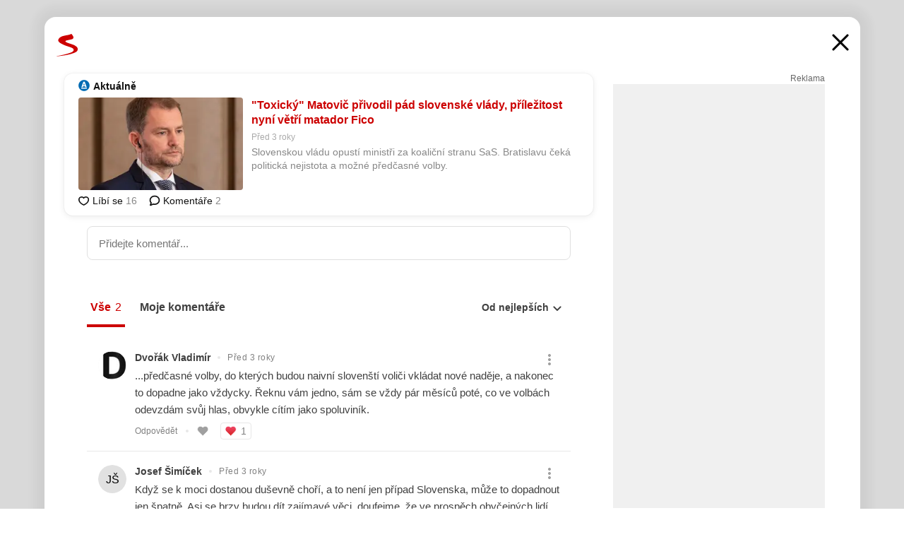

--- FILE ---
content_type: text/html; charset=UTF-8
request_url: https://www.seznam.cz/komentare/17621801-toxicky-matovic-privodil-pad-slovenske-vlady-prilezitost-nyni-vetri-matador-fico
body_size: 152626
content:
<!DOCTYPE html><html lang="cs"><head><base href="https://www.seznam.cz/"/><meta charSet="utf-8"/><meta content="width=device-width, initial-scale=1, minimal-ui" name="viewport"/><meta name="seznam-wmt" content="K9JXlhACmTXp0uNvJUz2DckSsyURHpnM"/><script>
                            
                            if (window.CSS && window.CSS.supports("color", "var(--css-var)")) {
                                document.write('<link rel="stylesheet" media="all" href="https://d32-a.sdn.cz/d_32/c_static_p7_A/kBfrbpoeND2I1YBhoFmR0Ud/eb72/css/homepage.min.css" data-fallback-url="/css/homepage.min.css" crossOrigin="anonymous"/>');
                            } else {
                                document.write('<link rel="stylesheet" media="all" href="https://d32-a.sdn.cz/d_32/c_static_p7_A/kBfrbpoeND2I1YBhoFmR0Ud/eb72/css/static-variable-default-skin.min.css" data-fallback-url="/css/static-variable-default-skin.min.css" crossOrigin="anonymous">');
                            }
                        </script><noscript><link rel="stylesheet" media="all" href="/css/static-variable-default-skin.min.css"/></noscript><script>
            (function (global) {
                var skinCssLink = document.querySelector("link[data-fallback-url]");
                var fallbackUrl = skinCssLink && skinCssLink.getAttribute("data-fallback-url");
                var isLoaded = false;
                try {
                    isLoaded = !!skinCssLink.sheet.cssRules.length;
                } catch (_) {}
                if (!isLoaded) { // Chrome 42 and other legacy clients
                    try {
                        isLoaded = getComputedStyle(document.documentElement).boxSizing === "border-box";
                    } catch (_) {}
                }
                global._cdnAvailable = !!(isLoaded && fallbackUrl);
                if (!isLoaded && fallbackUrl) {
                    document.write(
                        '<link rel="stylesheet" media="all" href="' + fallbackUrl + '">'
                    );
                }
            }(self))
            
        </script><script>window.HP=window.HP||{};window.HP.ENV={"NODE_ENV":"production","SZN_APP_VERSION":"2.1.367","SZN_BASE_URL":"https://www.seznam.cz/","SZN_POSTHOG_API_KEY":"phc_8VkhH8nbCIiKpS0HpxjEVRrSZ5LhXpxzJCHay0e8yPb","SZN_SERVER_ENVIRONMENT":"","SZN_TLD":"cz"};window.hpSetInitData=function(initData){window.HP.initData=initData;delete window.hpSetInitData};
        +function (global) {
            var cdnUrls = {"/js/client-bundle.es5.min.js":"https://d32-a.sdn.cz/d_32/c_static_p7_A/kBfrbpoeND2I1YBhoFmR0Ud/eb72/js/client-bundle.es5.min.js","/js/client-bundle.es2017.min.js":"https://d32-a.sdn.cz/d_32/c_static_p7_A/kBfrbpoeND2I1YBhoFmR0Ud/eb72/js/client-bundle.es2017.min.js","/js/client-init.min.js":"https://d32-a.sdn.cz/d_32/c_static_p7_A/kBfrbpoeND2I1YBhoFmR0Ud/eb72/js/client-init.min.js","/js/runtime/es5-only-clients.min.js":"https://d32-a.sdn.cz/d_32/c_static_p7_A/kBfrbpoeND2I1YBhoFmR0Ud/eb72/js/runtime/es5-only-clients.min.js","/js/runtime/request-idle-callback.min.js":"https://d32-a.sdn.cz/d_32/c_static_p7_A/kBfrbpoeND2I1YBhoFmR0Ud/eb72/js/runtime/request-idle-callback.min.js","/js/runtime/client-babel-runtime.min.js":"https://d32-a.sdn.cz/d_32/c_static_p7_A/kBfrbpoeND2I1YBhoFmR0Ud/eb72/js/runtime/client-babel-runtime.min.js"};
            var runtime, language;
            if (!global.Proxy || !global.Promise || !global.Promise.prototype.finally) {
                runtime = 'es5-only-clients';
                language = '5';
            } else {
                language = '2017';
                if (!global.requestIdleCallback) {
                    runtime = 'request-idle-callback';
                } else {
                    runtime = 'client-babel-runtime';
                }
            }

            var urls = [
                '/js/runtime/' + runtime + '.min.js',
                window.IntersectionObserver ? '' : '/js/intersection-observer.min.js',
                
                '/js/client-init.min.js',
                '/js/client-bundle.es' + language + '.min.js',,
            ];

            for (var i = 0; i < urls.length; i++) {
                var url = urls[i];
                if (url) {
                    document.write('<script src="' + (global._cdnAvailable ? (cdnUrls[url] || url) : url) + '" defer><\/script>');
                }
            }
        }(self)
    </script><meta name="application-name" content="Seznam.cz"/><meta name="apple-itunes-app" content="app-id=950278657, app-argument=https://www.seznam.cz"/><meta content="/media/img/logo-share-square_v2.png" property="og:image"/><meta content="cs_CZ" property="og:locale"/><meta content="/media/img/logo-share-square_v2.png" property="twitter:image"/><meta content="summary" property="twitter:card"/><meta content="@seznam_cz" property="twitter:site"/><meta http-equiv="x-dns-prefetch-control" content="on"/><link rel="dns-prefetch" href="https://www.novinky.cz/"/><link rel="dns-prefetch" href="https://www.super.cz/"/><link rel="dns-prefetch" href="https://www.sport.cz/"/><link rel="dns-prefetch" href="https://www.stream.cz/"/><link rel="dns-prefetch" href="https://www.prozeny.cz/"/><link rel="dns-prefetch" href="https://tv.seznam.cz/"/><link rel="dns-prefetch" href="https://www.firmy.cz/"/><link rel="dns-prefetch" href="https://www.horoskopy.cz/"/><link rel="dns-prefetch" href="https://hry.seznam.cz/"/><link rel="dns-prefetch" href="https://www.mapy.com/"/><link rel="dns-prefetch" href="https://www.sreality.cz/"/><link rel="dns-prefetch" href="https://www.sauto.cz/"/><link rel="dns-prefetch" href="https://sdovolena.seznam.cz/"/><link rel="dns-prefetch" href="https://search.seznam.cz/"/><link rel="dns-prefetch" href="https://obrazky.seznam.cz/"/><link rel="dns-prefetch" href="https://slovnik.seznam.cz/"/><link rel="dns-prefetch" href="https://videa.seznam.cz/"/><link rel="apple-touch-icon" sizes="76x76" href="https://d32-a.sdn.cz/d_32/c_static_p7_A/nPXMbbUsvqawIkCnUFmRws4/e6ee/media/img/seznam-icons/apple-touch-icon-76x76.png"/><link rel="apple-touch-icon" sizes="120x120" href="https://d32-a.sdn.cz/d_32/c_static_p7_A/nPXMbbUsvqawIkCnUFmRws4/e6ee/media/img/seznam-icons/apple-touch-icon-120x120.png"/><link rel="apple-touch-icon" sizes="152x152" href="https://d32-a.sdn.cz/d_32/c_static_p7_A/nPXMbbUsvqawIkCnUFmRws4/e6ee/media/img/seznam-icons/apple-touch-icon-152x152.png"/><link rel="apple-touch-icon" sizes="180x180" href="https://d32-a.sdn.cz/d_32/c_static_p7_A/nPXMbbUsvqawIkCnUFmRws4/e6ee/media/img/seznam-icons/apple-touch-icon-180x180.png"/><link rel="icon" sizes="16x16" href="https://d32-a.sdn.cz/d_32/c_static_p7_A/nPXMbbUsvqawIkCnUFmRws4/e6ee/media/img/seznam-icons/favicon-16x16.png"/><link rel="icon" sizes="32x32" href="https://d32-a.sdn.cz/d_32/c_static_p7_A/nPXMbbUsvqawIkCnUFmRws4/e6ee/media/img/seznam-icons/favicon-32x32.png"/><link rel="icon" sizes="96x96" href="https://d32-a.sdn.cz/d_32/c_static_p7_A/nPXMbbUsvqawIkCnUFmRws4/e6ee/media/img/seznam-icons/favicon-96x96.png"/><link rel="icon" sizes="192x192" href="https://d32-a.sdn.cz/d_32/c_static_p7_A/nPXMbbUsvqawIkCnUFmRws4/e6ee/media/img/seznam-icons/favicon-192x192.png"/><link rel="shortcut icon" href="https://d32-a.sdn.cz/d_32/c_static_p7_A/nPXMbbUsvqawIkCnUFmRws4/e6ee/media/img/seznam-icons/favicon.ico"/><link rel="alternate" type="application/rss+xml" title="Seznam.cz" href="https://blog.seznam.cz/sluzby/feed/"/><link rel="search" type="application/opensearchdescription+xml" title="Seznam.cz" href="https://download.seznam.cz/vyhledavani/opensearch/seznam-cz.xml"/><link rel="search" type="application/opensearchdescription+xml" title="Firmy.cz" href="https://download.seznam.cz/vyhledavani/opensearch/firmy-cz.xml"/><link rel="search" type="application/opensearchdescription+xml" title="Mapy.com" href="https://download.seznam.cz/vyhledavani/opensearch/mapy-cz.xml"/><link rel="search" type="application/opensearchdescription+xml" title="Zboží.cz" href="https://www.zbozi.cz/zbozi-cz.xml"/><title data-document-head-keeper="0">&quot;Toxický&quot; Matovič přivodil pád slovenské vlády, příležitost nyní větří matador Fico</title><link href="https://www.seznam.cz/komentare/17621801-toxicky-matovic-privodil-pad-slovenske-vlady-prilezitost-nyni-vetri-matador-fico" rel="canonical" data-document-head-keeper="1"/><meta name="description" content="Slovenskou vládu opustí ministři za koaliční stranu SaS. Bratislavu čeká politická nejistota a možné předčasné volby." data-document-head-keeper="2"/><meta name="title" content="&quot;Toxický&quot; Matovič přivodil pád slovenské vlády, příležitost nyní větří matador Fico" data-document-head-keeper="3"/><meta property="og:description" content="Slovenskou vládu opustí ministři za koaliční stranu SaS. Bratislavu čeká politická nejistota a možné předčasné volby." data-document-head-keeper="4"/><meta property="og:title" content="&quot;Toxický&quot; Matovič přivodil pád slovenské vlády, příležitost nyní větří matador Fico" data-document-head-keeper="5"/><meta property="og:url" content="https://www.seznam.cz/komentare/17621801-toxicky-matovic-privodil-pad-slovenske-vlady-prilezitost-nyni-vetri-matador-fico" data-document-head-keeper="6"/><meta property="og:type" content="website" data-document-head-keeper="7"/><meta property="twitter:description" content="Slovenskou vládu opustí ministři za koaliční stranu SaS. Bratislavu čeká politická nejistota a možné předčasné volby." data-document-head-keeper="8"/><meta property="twitter:title" content="&quot;Toxický&quot; Matovič přivodil pád slovenské vlády, příležitost nyní větří matador Fico" data-document-head-keeper="9"/><meta property="twitter:url" content="https://www.seznam.cz/komentare/17621801-toxicky-matovic-privodil-pad-slovenske-vlady-prilezitost-nyni-vetri-matador-fico" data-document-head-keeper="10"/><meta property="og:type" content="website" data-document-head-keeper="11"/><meta name="Status" content="200"/><style data-skin-variables="true">         :root {             color-scheme: light;             --ai-gradient: linear-gradient(117deg, rgba(0, 85, 231, 0.4) 7.42%, rgba(204, 18, 173, 0.4) 49.46%, rgba(204, 0, 0, 0.4) 91.49%); --ai-gradient-end: rgba(204, 0, 0, 1); --ai-gradient-hover: linear-gradient(117deg, rgba(0, 85, 231, 1) 7.42%, rgba(204, 18, 173, 1) 49.46%, rgba(204, 0, 0, 1) 91.49%); --ai-gradient-middle: rgba(204, 18, 173, 1); --ai-gradient-start: rgba(0, 85, 231, 1); --background-1: #ffffff; --background-1-2: #ffffff; --background-1-3: #ffffff; --background-2: #f4f4f4; --background-3: rgba(0, 0, 0, 0.06); --background-4: rgba(0, 0, 0, 0.1); --background-5: rgba(0, 0, 0, 0.12); --background-p1: rgba(204, 0, 0, 0.08); --background-p2: rgba(204, 0, 0, 0.1); --background-p3: rgba(204, 0, 0, 0.16); --badge-service-shadow-hover: 0px 1px 6px rgba(0, 0, 0, 0.18); --bg-image: ; --bg-overlay-3-columns-position: ; --bg-overlay-height: ; --bg-overlay-image: ; --bg-overlay-width: ; --dark-logo-display: none; --focus: #7dbfff; --hover-visited: #990000; --input-focus-shadow: 0 0 3px rgba(0, 132, 255, 0.4); --input-suggest-shadow-color: rgba(0, 0, 0, 0.12); --light-logo-display: inline-block; --neutral-1: #111111; --neutral-1-2: #111111; --neutral-2: #666666; --neutral-3: #888888; --neutral-4: #aaaaaa; --neutral-5: #cccccc; --neutral-6: #ffffff; --neutral-6-2: #ffffff; --overlay: rgba(0, 0, 0, 0.16); --primary-1: #cc0000; --primary-1-2: #cc0000; --primary-1-3: #cc0000; --secondary-1: #ffae00; --secondary-2: #fff5d9; --separator: #cccccc; --separator-one-column: rgba(0, 0, 0, 0.06); --slideable-services-arrow-shadow-color: 0px 1px 10px rgba(17, 17, 17, 0.16); --slideable-services-arrow-shadow-hover-color: 0px 1px 10px rgba(17, 17, 17, 0.26); --special-blue: #3162af; --special-green: #00a201; --special-podcast-1: #490e5b; --special-podcast-2: rgba(73, 14, 91, 0.08); --special-red: #cc0000; --special-weather: #cae3facc; --underlay: #ffffff;                      }               </style><script>window.HP.headKeeperItems = [{"title":"\"Toxický\" Matovič přivodil pád slovenské vlády, příležitost nyní větří matador Fico"},{"href":"https://www.seznam.cz/komentare/17621801-toxicky-matovic-privodil-pad-slovenske-vlady-prilezitost-nyni-vetri-matador-fico","rel":"canonical"},{"content":"Slovenskou vládu opustí ministři za koaliční stranu SaS. Bratislavu čeká politická nejistota a možné předčasné volby.","name":"description"},{"content":"\"Toxický\" Matovič přivodil pád slovenské vlády, příležitost nyní větří matador Fico","name":"title"},{"content":"Slovenskou vládu opustí ministři za koaliční stranu SaS. Bratislavu čeká politická nejistota a možné předčasné volby.","property":"og:description"},{"content":"\"Toxický\" Matovič přivodil pád slovenské vlády, příležitost nyní větří matador Fico","property":"og:title"},{"content":"https://www.seznam.cz/komentare/17621801-toxicky-matovic-privodil-pad-slovenske-vlady-prilezitost-nyni-vetri-matador-fico","property":"og:url"},{"content":"website","property":"og:type"},{"content":"Slovenskou vládu opustí ministři za koaliční stranu SaS. Bratislavu čeká politická nejistota a možné předčasné volby.","property":"twitter:description"},{"content":"\"Toxický\" Matovič přivodil pád slovenské vlády, příležitost nyní větří matador Fico","property":"twitter:title"},{"content":"https://www.seznam.cz/komentare/17621801-toxicky-matovic-privodil-pad-slovenske-vlady-prilezitost-nyni-vetri-matador-fico","property":"twitter:url"},{"content":"website","property":"og:type"}]</script><script src="https://login.szn.cz/js/api/3/login.js" defer=""></script></head><body id="www-seznam-cz" data-dot="renderer" data-dot-data="{&quot;adBlocker&quot;:&quot;false&quot;,&quot;assistant&quot;:false,&quot;defaultSearchTab&quot;:&quot;fulltext&quot;,&quot;hiddenBoxes&quot;:&quot;&quot;,&quot;loginState&quot;:&quot;notLoggedIn&quot;,&quot;privacyConsent&quot;:&quot;not-logged-in&quot;,&quot;skin&quot;:&quot;default&quot;}"><div id="hp-app" class="position-relative"><div id="main-content" class="ui ui--cols-2 ui--blurred-main-content ui--no-scroll-main-content" tabindex="-1"><div data-suggest-wrapper="true"></div><div data-modal="true"><div id="modal" class="ogm-discussion modal modal--shown" style="min-height:0"><a data-command="ignore-link" aria-hidden="true" tabindex="-1" class="atm-link background-none modal__overlay" href="/"></a><div class="modal__window skin-default" tabindex="-1" role="group"><div class="modal__window-top"><a title="Zavřít" data-command="ignore-link" class="atm-link atm-link--styled color-neutral-1 atm-link--action focusable-box modal__window-top-close" href="/"><svg viewBox="0 0 20 20"><g fill="currentColor"><rect width="26" height="2.333" x="-13" y="12.708" rx=".5" transform="scale(-1 1) rotate(45)"></rect><rect width="26" height="2.333" x="1.375" y="-1.667" rx=".5" transform="rotate(45)"></rect></g></svg><span class="blind">Zavřít</span></a></div><div class="modal__window-content"><div class="text-left ogm-discussion__modal-content"><div class="d-flex justify-content-between mol-discussion-header"><a title="Zpátky na hlavní stránku" class="atm-link atm-link--styled color-primary-1 d-inline-block mol-discussion-header__logo-link" href="/"><svg class="vertical-align-middle mol-discussion-header__seznam-logo" viewBox="0 0 41 42"><path d="M20.591 2.297c-1.18.188-2.354.408-3.522.659-.773.163-1.545.315-2.308.506-.704.177-1.426.334-2.116.552a33.98 33.98 0 0 0-1.977.675A12.68 12.68 0 0 0 7.151 6.74c-.64.534-1.237 1.114-1.738 1.783a12.6 12.6 0 0 0-.933 1.497c-.267.497-.45 1.086-.456 1.656-.009 1.676 1.062 3.08 2.295 4.122.405.34.836.654 1.273.953 1.297.89 2.71 1.672 4.143 2.353 1.48.7 2.97 1.372 4.478 2.012 1.426.603 2.883 1.113 4.354 1.6.423.138.851.276 1.274.415 1.333.44 2.695.847 4.018 1.324.824.296 1.702.573 2.525.943.855.384 1.743.767 2.497 1.319.508.36.938.817 1.264 1.347.317.522.515 1.12.53 1.73a2.886 2.886 0 0 1-.47 1.652c-.828 1.285-2.267 2.16-3.655 2.745-2.076.87-4.2 1.622-6.36 2.253-1.232.359-2.464.715-3.705 1.036-1.246.322-2.516.66-3.775.974-1.255.314-2.51.597-3.77.867-.722.153-1.449.304-2.166.453-.432.086-.855.177-1.288.27-.9.195-1.802.388-2.707.58-1.03.226-2.06.445-3.09.669-.3.065-.598.144-.897.21-.267.06-1.264.29-.524.247 1.03-.056 3.78-.295 9.655-1.076 2.13-.35 4.267-.65 6.4-.996a114.42 114.42 0 0 0 7.918-1.555 67.95 67.95 0 0 0 2.24-.566c.492-.136.98-.277 1.462-.427 2.06-.634 5.365-1.754 6.147-2.092 2.99-1.3 4.85-2.278 5.821-4.608.331-.827.487-1.753.386-2.64a5.972 5.972 0 0 0-.804-2.338c-.41-.675-.97-1.251-1.555-1.783-1.09-.986-2.312-1.782-3.618-2.457-.37-.192-.745-.374-1.126-.545-.472-.213-.947-.42-1.426-.618a33.807 33.807 0 0 0-2.046-.756c-1.793-.61-3.614-1.154-5.416-1.738a38.353 38.353 0 0 1-3.017-1.103 23.41 23.41 0 0 1-1.236-.554 19.31 19.31 0 0 1-1.403-.752c-.565-.34-1.49-.922-1.232-1.715.18-.565.8-.785 1.306-.988.47-.188.965-.32 1.453-.447 1.49-.38 3.011-.636 4.515-.954.443-.093.884-.19 1.324-.29 1.173-.273 2.382-.477 3.5-.918.96-.375 2.192-.974 2.551-2.02.515-1.523-.07-3.17-.91-4.455a44.62 44.62 0 0 0-.938-1.365c-.442-.613-.93-1.19-1.407-1.774-.216-.265-.479-.245-.7-.177-.294.1-1.098 1.034-7.52 2.253" fill="currentColor" fill-rule="evenodd"></path></svg></a><a title="Zavřít" class="atm-link atm-link--styled color-neutral-1 mol-discussion-header__close-link" href="/"><svg class="mol-discussion-header__close-icon" viewBox="0 0 24 24"><g fill="currentColor" fill-rule="nonzero" stroke="currentColor" stroke-width="3" stroke-linecap="round"><path d="M2 2l20 20M22 2L2 22"></path></g></svg></a></div><div class="d-flex ogm-discussion__columns"><div class="ogm-discussion__content"><div class="position-relative atm-closeable-post animated-height"><div class="position-relative mol-content-card"><div class="ogm-article" data-dot="article" data-dot-data="{&quot;geo&quot;:false,&quot;postFeedPosition&quot;:1}"><h2 class="d-flex align-items-center justify-content-between position-relative mol-post-header mol-post-header--item-with-small-image"><div class="d-flex align-items-start"><a class="atm-link atm-link--styled color-primary-1 d-flex" href="/zdroj/5-aktualne"><span class="d-inline-block vertical-align-middle overflow-hidden atm-source-icon"><picture class="d-block atm-picture d-block atm-source-icon__image"><img class="d-block atm-picture__img atm-picture__img--loaded" src="https://d32-a.sdn.cz/d_32/c_img_p7_I/nPXMbbUsvqCrBESCUyFmWAbS/ee5e.png" alt=""/></picture></span></a><div class="d-flex flex-wrap font-14 line-height-18 align-items-baseline"><a data-dot="source" data-dot-data="{&quot;clicktype&quot;:&quot;website&quot;}" class="atm-link atm-link--styled color-neutral-1 d-inline-block font-weight-bold mol-post-header__source-name" href="/zdroj/5-aktualne">Aktuálně</a></div></div><div class="position-relative"><button class="d-flex align-items-center w-6 h-6 p-1 cursor-pointer mol-post-header__three-dots"><svg viewBox="0 0 16 4"><path fill="currentColor" d="M2 4C1.45 4 .98 3.804.587 3.413A1.926 1.926 0 0 1 0 2C0 1.45.196.98.588.587A1.926 1.926 0 0 1 2 0c.55 0 1.02.196 1.413.588C3.804.979 4 1.45 4 2c0 .55-.196 1.02-.587 1.413A1.926 1.926 0 0 1 2 4Zm6 0c-.55 0-1.02-.196-1.412-.587A1.926 1.926 0 0 1 6 2c0-.55.196-1.02.588-1.413A1.926 1.926 0 0 1 8 0c.55 0 1.02.196 1.412.588C9.804.979 10 1.45 10 2c0 .55-.196 1.02-.588 1.413A1.926 1.926 0 0 1 8 4Zm6 0c-.55 0-1.02-.196-1.412-.587A1.926 1.926 0 0 1 12 2c0-.55.196-1.02.588-1.413A1.926 1.926 0 0 1 14 0c.55 0 1.02.196 1.412.588C15.804.979 16 1.45 16 2c0 .55-.196 1.02-.588 1.413A1.926 1.926 0 0 1 14 4Z"></path></svg></button></div></h2><div class="mol-article-content d-flex position-relative flex-wrap"><div class="position-relative d-flex flex-column mol-article-content__image-wrap" data-dot="image"><a href="https://zpravy.aktualne.cz/zahranici/rozpad-slovenske-vlady-matovic-neni-ochotny-s-nikym-spolupra/r~dff6ac2a278c11ed82b7ac1f6b220ee8/?utm_source=www.seznam.cz&amp;utm_medium=sekce-z-internetu" target="_blank" aria-hidden="true" tabindex="-1" data-timeline-item-id="17621801" data-dot-data="{&quot;clicktype&quot;:&quot;articleimg&quot;}" ga-component-element="image" class="atm-link atm-link--styled color-primary-1 d-block position-relative mol-article-content__image-link" rel="noopener"><picture class="d-block atm-picture mol-article-content__image mol-article-content__image position-absolute"><source type="image/webp" srcSet="https://d32-a.sdn.cz/d_32/c_img_gQ_BT/0k9CFl4.jpeg?fl=exf%7Cres%2C190%2C%2C3%7Cwebp%2C70%2C0 190w, https://d32-a.sdn.cz/d_32/c_img_gQ_BT/0k9CFl4.jpeg?fl=exf%7Cres%2C290%2C%2C3%7Cwebp%2C70%2C0 290w, https://d32-a.sdn.cz/d_32/c_img_gQ_BT/0k9CFl4.jpeg?fl=exf%7Cres%2C390%2C%2C3%7Cwebp%2C70%2C0 390w, https://d32-a.sdn.cz/d_32/c_img_gQ_BT/0k9CFl4.jpeg?fl=exf%7Cres%2C580%2C%2C3%7Cwebp%2C70%2C0 580w"/><source type="image/jpeg" srcSet="https://d32-a.sdn.cz/d_32/c_img_gQ_BT/0k9CFl4.jpeg?fl=exf%7Cres%2C190%2C%2C3%7Cjpg%2C70 190w, https://d32-a.sdn.cz/d_32/c_img_gQ_BT/0k9CFl4.jpeg?fl=exf%7Cres%2C290%2C%2C3%7Cjpg%2C70 290w, https://d32-a.sdn.cz/d_32/c_img_gQ_BT/0k9CFl4.jpeg?fl=exf%7Cres%2C390%2C%2C3%7Cjpg%2C70 390w, https://d32-a.sdn.cz/d_32/c_img_gQ_BT/0k9CFl4.jpeg?fl=exf%7Cres%2C580%2C%2C3%7Cjpg%2C70 580w"/><img class="d-block atm-picture__img atm-picture__img--loaded" src="https://d32-a.sdn.cz/d_32/c_img_gQ_BT/0k9CFl4.jpeg?fl=exf%7Cres%2C190%2C%2C3%7Cjpg%2C70" alt=""/></picture></a></div><div class="position-relative pr-2 mol-article-content__detail"><h1 class="d-block break-word mol-article-content-detail__title" data-dot="title"><a href="https://zpravy.aktualne.cz/zahranici/rozpad-slovenske-vlady-matovic-neni-ochotny-s-nikym-spolupra/r~dff6ac2a278c11ed82b7ac1f6b220ee8/?utm_source=www.seznam.cz&amp;utm_medium=sekce-z-internetu" target="_blank" data-timeline-item-id="17621801" data-dot-data="{&quot;clicktype&quot;:&quot;articletitle&quot;}" ga-component-element="title" class="atm-link atm-link--show-visited atm-link--styled color-primary-1" rel="noopener">&quot;Toxický&quot; Matovič přivodil pád slovenské vlády, příležitost nyní větří matador Fico</a></h1><div class="mol-article-content-detail__time-wrapper d-flex align-items-center font-12 line-height-18 color-neutral-3"><span class="color-neutral-3 font-12 line-height-20 mol-article-content-detail__publish-time mol-article-content-detail__publish-time-color">Před 3 roky</span></div><div class="overflow-hidden atm-multi-line-ellipsis-block--line-clamp mol-article-content-detail__perex" style="-webkit-box-orient:vertical;-webkit-line-clamp:2">Slovenskou vládu opustí ministři za koaliční stranu SaS. Bratislavu čeká politická nejistota a možné předčasné volby.</div></div></div><div class="d-flex justify-content-between align-items-center flex-wrap mol-post-footer"><div class="d-flex align-items-center mol-post-footer__buttons-wrapper"><seznam-pocitadlolibise entity="https://zpravy.aktualne.cz/zahranici/rozpad-slovenske-vlady-matovic-neni-ochotny-s-nikym-spolupra/r~dff6ac2a278c11ed82b7ac1f6b220ee8/" data-payload="{}" button-position="in_feed" class="position-relative vertical-align-top mol-post-footer__like-button"><div class="atm-like-button__placeholder"></div></seznam-pocitadlolibise><a data-dot="comments" class="atm-link d-flex align-items-center atm-discussion-button position-relative mol-post-footer__discussion-button" href="/komentare/17621801-toxicky-matovic-privodil-pad-slovenske-vlady-prilezitost-nyni-vetri-matador-fico"><svg class="vertical-align-text-top atm-discussion-button__icon" viewBox="0 0 16 16"><path d="M1.5 7.32C1.5 4.075 4.434 1.5 8 1.5s6.5 2.575 6.5 5.82-2.934 5.82-6.5 5.82a7.204 7.204 0 01-1.99-.278L3.1 14.06c-1.468.606-1.468.606-.849-.922l.85-1.99C2.082 10.104 1.5 8.757 1.5 7.32z" fill-rule="nonzero" stroke="currentColor" stroke-width="1.75" fill="none"></path></svg> Komentáře</a></div></div></div></div></div><div class="mol-discussion-content"><div class="mol-discussion-content__iframe-wrapper mol-discussion-content__iframe-wrapper--placeholder"><div></div></div></div></div><div class="d-flex flex-column flex-shrink-0 ml-6 pl-6 ogm-discussion__side-container"><div class="d-flex flex-column ogm-sticky-repeater"><div class="d-flex flex-column ogm-sticky-repeater__content"><div class="position-relative mol-repeater-container" style="flex-basis:1800px;height:1800px"><div class="sticky-content mol-repeater-container__sticky-content" style="top:6px"><div class="ad-content text-center ssp-advert"><div class="ssp-advert__wrapper"><div class="atm-commercial-label text-right"><a href="https://www.seznam.cz/reklama/" target="_blank" class="atm-link atm-link--styled color-neutral-2" rel="noopener">Reklama</a></div><div class="position-relative overflow-hidden mol-ssp-advert-content--responsive"><div></div><div><div class="mol-ssp-advert-content__container mol-ssp-advert-content__placeholder" style="height:600px;width:300px"></div></div></div></div></div></div></div></div></div></div></div></div></div></div></div></div><div class="announcement" data-announcements="true"></div><div class="ui__global-loading-overlay"><span class="ui__global-loader"></span></div><a name="stop" tabindex="0"></a></div></div><szn-cwl></szn-cwl><script type="module" src="https://h.seznam.cz/js/cwl.js"></script><script>
            (function() {
                function gemius_pending(i){window[i]=window[i]||function(){var x=window[i+'_pdata']=window[i+'_pdata']||[];x[x.length]=arguments;};}
                gemius_pending('gemius_hit');gemius_pending('gemius_event');gemius_pending('pp_gemius_hit');gemius_pending('pp_gemius_event');
            })();
        </script><script>hpSetInitData({"APPLICATION_SERVICE_NAMESPACE":"application","OBSOLETE_BROWSER_COOKIE_NAME":"sznObsoleteBrowserForHP","RENDERING_MODE":{"FULL":"FULL","ONLY_DATA":"ONLY_DATA","SORRY_PAGE":"SORRY_PAGE"},"abtestName":"","abtestVariation":"","initialData":{"abtest":{"loaded":true,"name":"","simpleVariation":"","variation":""},"analytics":{"firstDopImpressSent":false,"isDOTScriptReady":false,"isGoogleAnalyticsReady":false,"lastDopImpressTimelineRequestId":null},"appPromo":{"isClosed":false},"application":{"cookies":{},"deviceBirthdayTimestamp":0,"env":{"NODE_ENV":"production","SZN_API_ADDRESS":"","SZN_APP_VERSION":"2.1.367","SZN_BASE_URL":"https://www.seznam.cz/","SZN_SERVER_ENVIRONMENT":"","SZN_TLD":"cz","SZN_POSTHOG_API_KEY":"phc_8VkhH8nbCIiKpS0HpxjEVRrSZ5LhXpxzJCHay0e8yPb"},"httpOnlyCookies":{},"imageLoadingMode":"image-loading-standard-mode","isAdBlockerUsed":false,"isRunningAtClient":false,"proxedHttpHeaders":{"x-forwarded-for":"18.118.24.175,10.249.169.33"},"query":{},"renderingMode":"FULL","responseSetCookieHeaders":[],"route":"Route.DISCUSSION","serverRequestTimestamp":1769466774783,"serverTimezoneOffset":-60},"cdn":{"enabled":true,"files":{"media/img/email-icons/email-filled.svg":"/d_32/c_static_p7_A/nPXMbbUsvqawIkCnUFmRws4/e6ee/media/img/email-icons/email-filled.svg","media/img/skins/preview-graffiti.jpg":"/d_32/c_static_p7_A/nPXMbbUsvqawIkCnUFmRws4/e6ee/media/img/skins/preview-graffiti.jpg","media/img/settings/empty-locations-dark.svg":"/d_32/c_static_p7_A/nPXMbbUsvqawIkCnUFmRws4/e6ee/media/img/settings/empty-locations-dark.svg","media/img/panel-sluzeb/sreality.svg":"/d_32/c_static_p7_A/nPXMbbUsvqawIkCnUFmRws4/e6ee/media/img/panel-sluzeb/sreality.svg","media/img/gift/gift-bottom-light-blue.svg":"/d_32/c_static_p7_A/nPXMbbUsvqawIkCnUFmRws4/e6ee/media/img/gift/gift-bottom-light-blue.svg","media/img/icons/caret-down.svg":"/d_32/c_static_p7_A/nPXMbbUsvqawIkCnUFmRws4/e6ee/media/img/icons/caret-down.svg","media/img/dogs/hledajici-160x160.webp":"/d_32/c_static_p7_A/nPXMbbUsvqawIkCnUFmRws4/e6ee/media/img/dogs/hledajici-160x160.webp","media/img/advert/sklikFaviconFallback.png":"/d_32/c_static_p7_A/nPXMbbUsvqawIkCnUFmRws4/e6ee/media/img/advert/sklikFaviconFallback.png","media/img/panel-sluzeb/windytv.png":"/d_32/c_static_p7_A/nPXMbbUsvqawIkCnUFmRws4/e6ee/media/img/panel-sluzeb/windytv.png","media/img/gadgets/zbozi-x-mass-ribbon.svg":"/d_32/c_static_p7_A/nPXMbbUsvqawIkCnUFmRws4/e6ee/media/img/gadgets/zbozi-x-mass-ribbon.svg","media/img/services-dashboard/pocasi.svg":"/d_32/c_static_p7_A/nPXMbbUsvqawIkCnUFmRws4/e6ee/media/img/services-dashboard/pocasi.svg","media/img/brand-campaign-landing-page/nekonecne-inspirativni_mobil.webp":"/d_32/c_static_p7_A/nPXMbbUsvqawIkCnUFmRws4/e6ee/media/img/brand-campaign-landing-page/nekonecne-inspirativni_mobil.webp","media/img/add-to-seznam-button/pridat-na-seznam-hover-grey.png":"/d_32/c_static_p7_A/nPXMbbUsvqawIkCnUFmRws4/e6ee/media/img/add-to-seznam-button/pridat-na-seznam-hover-grey.png","media/img/panel-sluzeb/kampus.svg":"/d_32/c_static_p7_A/nPXMbbUsvqawIkCnUFmRws4/e6ee/media/img/panel-sluzeb/kampus.svg","media/img/dogs/cekajici_loop-160x160.webp":"/d_32/c_static_p7_A/nPXMbbUsvqawIkCnUFmRws4/e6ee/media/img/dogs/cekajici_loop-160x160.webp","media/img/icons/jizdnirady.svg":"/d_32/c_static_p7_A/nPXMbbUsvqawIkCnUFmRws4/e6ee/media/img/icons/jizdnirady.svg","media/img/gadgets/jede-add.svg":"/d_32/c_static_p7_A/nPXMbbUsvqawIkCnUFmRws4/e6ee/media/img/gadgets/jede-add.svg","media/img/zodiac/2.png":"/d_32/c_static_p7_A/nPXMbbUsvqawIkCnUFmRws4/e6ee/media/img/zodiac/2.png","media/img/dogs/spici_start-160x160.webp":"/d_32/c_static_p7_A/nPXMbbUsvqawIkCnUFmRws4/e6ee/media/img/dogs/spici_start-160x160.webp","media/img/seznam-icons/favicon-32x32.png":"/d_32/c_static_p7_A/nPXMbbUsvqawIkCnUFmRws4/e6ee/media/img/seznam-icons/favicon-32x32.png","media/img/brand-campaign-landing-page/prizpusobene-boxiky.webp":"/d_32/c_static_p7_A/nPXMbbUsvqawIkCnUFmRws4/e6ee/media/img/brand-campaign-landing-page/prizpusobene-boxiky.webp","media/img/pes.png":"/d_32/c_static_p7_A/nPXMbbUsvqawIkCnUFmRws4/e6ee/media/img/pes.png","media/img/weather/day17.svg":"/d_32/c_static_p7_A/nPXMbbUsvqawIkCnUFmRws4/e6ee/media/img/weather/day17.svg","media/img/seznam-icons/mstile-310x150.png":"/d_32/c_static_p7_A/nPXMbbUsvqawIkCnUFmRws4/e6ee/media/img/seznam-icons/mstile-310x150.png","media/img/panel-sluzeb/email.svg":"/d_32/c_static_p7_A/nPXMbbUsvqawIkCnUFmRws4/e6ee/media/img/panel-sluzeb/email.svg","media/img/set-as-homepage/opera-stable3.png":"/d_32/c_static_p7_A/nPXMbbUsvqawIkCnUFmRws4/e6ee/media/img/set-as-homepage/opera-stable3.png","media/img/sbrowser-promo-guys-prekladac.png":"/d_32/c_static_p7_A/nPXMbbUsvqawIkCnUFmRws4/e6ee/media/img/sbrowser-promo-guys-prekladac.png","media/img/promo/seznam-tv.png":"/d_32/c_static_p7_A/nPXMbbUsvqawIkCnUFmRws4/e6ee/media/img/promo/seznam-tv.png","media/img/services-dashboard/obrazky.svg":"/d_32/c_static_p7_A/nPXMbbUsvqawIkCnUFmRws4/e6ee/media/img/services-dashboard/obrazky.svg","media/img/logo-sbr.svg":"/d_32/c_static_p7_A/nPXMbbUsvqawIkCnUFmRws4/e6ee/media/img/logo-sbr.svg","media/img/panel-sluzeb/recepty.svg":"/d_32/c_static_p7_A/nPXMbbUsvqawIkCnUFmRws4/e6ee/media/img/panel-sluzeb/recepty.svg","media/img/panel-sluzeb/pohadky.png":"/d_32/c_static_p7_A/nPXMbbUsvqawIkCnUFmRws4/e6ee/media/img/panel-sluzeb/pohadky.png","media/img/services-dashboard/stream.svg":"/d_32/c_static_p7_A/nPXMbbUsvqawIkCnUFmRws4/e6ee/media/img/services-dashboard/stream.svg","media/img/icons/edit.svg":"/d_32/c_static_p7_A/nPXMbbUsvqawIkCnUFmRws4/e6ee/media/img/icons/edit.svg","media/img/services-dashboard/recepty.svg":"/d_32/c_static_p7_A/nPXMbbUsvqawIkCnUFmRws4/e6ee/media/img/services-dashboard/recepty.svg","media/img/zodiac/10.png":"/d_32/c_static_p7_A/nPXMbbUsvqawIkCnUFmRws4/e6ee/media/img/zodiac/10.png","media/img/dogs/spici_loop-320x320.webp":"/d_32/c_static_p7_A/nPXMbbUsvqawIkCnUFmRws4/e6ee/media/img/dogs/spici_loop-320x320.webp","media/img/sbrowser-promo/pes-hlava_v2.png":"/d_32/c_static_p7_A/nPXMbbUsvqawIkCnUFmRws4/e6ee/media/img/sbrowser-promo/pes-hlava_v2.png","media/img/brand-campaign-landing-page/nekonecne-uzitecny.webp":"/d_32/c_static_p7_A/nPXMbbUsvqawIkCnUFmRws4/e6ee/media/img/brand-campaign-landing-page/nekonecne-uzitecny.webp","media/img/subscribe-unlogged.svg":"/d_32/c_static_p7_A/nPXMbbUsvqawIkCnUFmRws4/e6ee/media/img/subscribe-unlogged.svg","media/img/services-dashboard/firmy.svg":"/d_32/c_static_p7_A/nPXMbbUsvqawIkCnUFmRws4/e6ee/media/img/services-dashboard/firmy.svg","media/img/weather/night04.svg":"/d_32/c_static_p7_A/nPXMbbUsvqawIkCnUFmRws4/e6ee/media/img/weather/night04.svg","media/img/icons/search.svg":"/d_32/c_static_p7_A/nPXMbbUsvqawIkCnUFmRws4/e6ee/media/img/icons/search.svg","media/img/logo-share-square_v2.png":"/d_32/c_static_p7_A/nPXMbbUsvqawIkCnUFmRws4/e6ee/media/img/logo-share-square_v2.png","media/img/seznam-jede/minus.svg":"/d_32/c_static_p7_A/nPXMbbUsvqawIkCnUFmRws4/e6ee/media/img/seznam-jede/minus.svg","media/img/icons/down-bold.svg":"/d_32/c_static_p7_A/nPXMbbUsvqawIkCnUFmRws4/e6ee/media/img/icons/down-bold.svg","media/img/services-dashboard/slovnik.svg":"/d_32/c_static_p7_A/nPXMbbUsvqawIkCnUFmRws4/e6ee/media/img/services-dashboard/slovnik.svg","media/img/skins/preview-base.png":"/d_32/c_static_p7_A/nPXMbbUsvqawIkCnUFmRws4/e6ee/media/img/skins/preview-base.png","media/img/set-as-homepage/set-hp-opera.png":"/d_32/c_static_p7_A/nPXMbbUsvqawIkCnUFmRws4/e6ee/media/img/set-as-homepage/set-hp-opera.png","media/img/services-dashboard/letaky.svg":"/d_32/c_static_p7_A/nPXMbbUsvqawIkCnUFmRws4/e6ee/media/img/services-dashboard/letaky.svg","media/img/add-to-seznam-button/pridat-na-seznam-hover.png":"/d_32/c_static_p7_A/nPXMbbUsvqawIkCnUFmRws4/e6ee/media/img/add-to-seznam-button/pridat-na-seznam-hover.png","media/img/gadgets/zbozi-valentine-hearts.svg":"/d_32/c_static_p7_A/nPXMbbUsvqawIkCnUFmRws4/e6ee/media/img/gadgets/zbozi-valentine-hearts.svg","media/img/dogs/spici_loop-160x160.webp":"/d_32/c_static_p7_A/nPXMbbUsvqawIkCnUFmRws4/e6ee/media/img/dogs/spici_loop-160x160.webp","media/img/gift/gift-top-dark-blue.svg":"/d_32/c_static_p7_A/nPXMbbUsvqawIkCnUFmRws4/e6ee/media/img/gift/gift-top-dark-blue.svg","media/img/set-as-homepage/set-hp-msie.jpg":"/d_32/c_static_p7_A/nPXMbbUsvqawIkCnUFmRws4/e6ee/media/img/set-as-homepage/set-hp-msie.jpg","media/img/icons/articles-active.svg":"/d_32/c_static_p7_A/nPXMbbUsvqawIkCnUFmRws4/e6ee/media/img/icons/articles-active.svg","media/img/zodiac/6.png":"/d_32/c_static_p7_A/nPXMbbUsvqawIkCnUFmRws4/e6ee/media/img/zodiac/6.png","media/img/weather/day22.svg":"/d_32/c_static_p7_A/nPXMbbUsvqawIkCnUFmRws4/e6ee/media/img/weather/day22.svg","media/img/error-placeholders/feed.svg":"/d_32/c_static_p7_A/nPXMbbUsvqawIkCnUFmRws4/e6ee/media/img/error-placeholders/feed.svg","media/img/set-as-homepage/chrome-homepage2.png":"/d_32/c_static_p7_A/nPXMbbUsvqawIkCnUFmRws4/e6ee/media/img/set-as-homepage/chrome-homepage2.png","media/img/panel-sluzeb/precist-pozdeji-2x.png":"/d_32/c_static_p7_A/nPXMbbUsvqawIkCnUFmRws4/e6ee/media/img/panel-sluzeb/precist-pozdeji-2x.png","media/img/extension-install-step-1.png":"/d_32/c_static_p7_A/nPXMbbUsvqawIkCnUFmRws4/e6ee/media/img/extension-install-step-1.png","media/img/seznam-icons/apple-touch-icon-120x120.png":"/d_32/c_static_p7_A/nPXMbbUsvqawIkCnUFmRws4/e6ee/media/img/seznam-icons/apple-touch-icon-120x120.png","media/img/weather/day13.svg":"/d_32/c_static_p7_A/nPXMbbUsvqawIkCnUFmRws4/e6ee/media/img/weather/day13.svg","media/img/weather/day06.svg":"/d_32/c_static_p7_A/nPXMbbUsvqawIkCnUFmRws4/e6ee/media/img/weather/day06.svg","media/img/logo-for-google-console.png":"/d_32/c_static_p7_A/nPXMbbUsvqawIkCnUFmRws4/e6ee/media/img/logo-for-google-console.png","media/img/logo.png":"/d_32/c_static_p7_A/nPXMbbUsvqawIkCnUFmRws4/e6ee/media/img/logo.png","media/img/dogs/static-poses/krasty_01-small.png":"/d_32/c_static_p7_A/nPXMbbUsvqawIkCnUFmRws4/e6ee/media/img/dogs/static-poses/krasty_01-small.png","media/img/email-icons/email-icon.png":"/d_32/c_static_p7_A/nPXMbbUsvqawIkCnUFmRws4/e6ee/media/img/email-icons/email-icon.png","media/img/weather/night01.svg":"/d_32/c_static_p7_A/nPXMbbUsvqawIkCnUFmRws4/e6ee/media/img/weather/night01.svg","media/img/zodiac/8.png":"/d_32/c_static_p7_A/nPXMbbUsvqawIkCnUFmRws4/e6ee/media/img/zodiac/8.png","media/img/set-as-homepage/set-hp-ff.png":"/d_32/c_static_p7_A/nPXMbbUsvqawIkCnUFmRws4/e6ee/media/img/set-as-homepage/set-hp-ff.png","media/img/sbr-promo.svg":"/d_32/c_static_p7_A/nPXMbbUsvqawIkCnUFmRws4/e6ee/media/img/sbr-promo.svg","media/img/weather/night20.svg":"/d_32/c_static_p7_A/nPXMbbUsvqawIkCnUFmRws4/e6ee/media/img/weather/night20.svg","media/img/dogs/cmuchajici-160x160.webp":"/d_32/c_static_p7_A/nPXMbbUsvqawIkCnUFmRws4/e6ee/media/img/dogs/cmuchajici-160x160.webp","media/img/services-dashboard/bazar.svg":"/d_32/c_static_p7_A/nPXMbbUsvqawIkCnUFmRws4/e6ee/media/img/services-dashboard/bazar.svg","media/img/weather/night19.svg":"/d_32/c_static_p7_A/nPXMbbUsvqawIkCnUFmRws4/e6ee/media/img/weather/night19.svg","media/img/weather/day19.svg":"/d_32/c_static_p7_A/nPXMbbUsvqawIkCnUFmRws4/e6ee/media/img/weather/day19.svg","media/img/extension-install-step-2.png":"/d_32/c_static_p7_A/nPXMbbUsvqawIkCnUFmRws4/e6ee/media/img/extension-install-step-2.png","media/img/icons/videos.svg":"/d_32/c_static_p7_A/nPXMbbUsvqawIkCnUFmRws4/e6ee/media/img/icons/videos.svg","media/img/sbrowser-promo/krasty-circle.png":"/d_32/c_static_p7_A/nPXMbbUsvqawIkCnUFmRws4/e6ee/media/img/sbrowser-promo/krasty-circle.png","media/img/services-dashboard/pohadky.svg":"/d_32/c_static_p7_A/nPXMbbUsvqawIkCnUFmRws4/e6ee/media/img/services-dashboard/pohadky.svg","media/img/services-dashboard/dovolena.svg":"/d_32/c_static_p7_A/nPXMbbUsvqawIkCnUFmRws4/e6ee/media/img/services-dashboard/dovolena.svg","media/img/seznam-icons/favicon-16x16.png":"/d_32/c_static_p7_A/nPXMbbUsvqawIkCnUFmRws4/e6ee/media/img/seznam-icons/favicon-16x16.png","media/img/weather/day02.svg":"/d_32/c_static_p7_A/nPXMbbUsvqawIkCnUFmRws4/e6ee/media/img/weather/day02.svg","media/img/logo-s-white.svg":"/d_32/c_static_p7_A/nPXMbbUsvqawIkCnUFmRws4/e6ee/media/img/logo-s-white.svg","media/img/dogs/static-poses/krasty_09.png":"/d_32/c_static_p7_A/nPXMbbUsvqawIkCnUFmRws4/e6ee/media/img/dogs/static-poses/krasty_09.png","media/img/zodiac/11.png":"/d_32/c_static_p7_A/nPXMbbUsvqawIkCnUFmRws4/e6ee/media/img/zodiac/11.png","media/img/services-dashboard/lide.svg":"/d_32/c_static_p7_A/nPXMbbUsvqawIkCnUFmRws4/e6ee/media/img/services-dashboard/lide.svg","media/img/weather/day10.svg":"/d_32/c_static_p7_A/nPXMbbUsvqawIkCnUFmRws4/e6ee/media/img/weather/day10.svg","media/img/error-placeholders/podcasts.svg":"/d_32/c_static_p7_A/nPXMbbUsvqawIkCnUFmRws4/e6ee/media/img/error-placeholders/podcasts.svg","media/img/weather/night09.svg":"/d_32/c_static_p7_A/nPXMbbUsvqawIkCnUFmRws4/e6ee/media/img/weather/night09.svg","media/img/sbrowser-promo/pes-hlava.png":"/d_32/c_static_p7_A/nPXMbbUsvqawIkCnUFmRws4/e6ee/media/img/sbrowser-promo/pes-hlava.png","media/img/panel-sluzeb/sdovolena.svg":"/d_32/c_static_p7_A/nPXMbbUsvqawIkCnUFmRws4/e6ee/media/img/panel-sluzeb/sdovolena.svg","media/img/skins/preview-modry.jpg":"/d_32/c_static_p7_A/nPXMbbUsvqawIkCnUFmRws4/e6ee/media/img/skins/preview-modry.jpg","media/img/skins/preview-modrekvety.jpg":"/d_32/c_static_p7_A/nPXMbbUsvqawIkCnUFmRws4/e6ee/media/img/skins/preview-modrekvety.jpg","media/img/error-placeholders/local.svg":"/d_32/c_static_p7_A/nPXMbbUsvqawIkCnUFmRws4/e6ee/media/img/error-placeholders/local.svg","media/img/weather/day05.svg":"/d_32/c_static_p7_A/nPXMbbUsvqawIkCnUFmRws4/e6ee/media/img/weather/day05.svg","media/img/panel-sluzeb/medium.svg":"/d_32/c_static_p7_A/nPXMbbUsvqawIkCnUFmRws4/e6ee/media/img/panel-sluzeb/medium.svg","media/img/seznam-jede/plus-grayed-out.svg":"/d_32/c_static_p7_A/nPXMbbUsvqawIkCnUFmRws4/e6ee/media/img/seznam-jede/plus-grayed-out.svg","media/img/dogs/spici_start-320x320.webp":"/d_32/c_static_p7_A/nPXMbbUsvqawIkCnUFmRws4/e6ee/media/img/dogs/spici_start-320x320.webp","media/img/panel-sluzeb/kalendar.svg":"/d_32/c_static_p7_A/nPXMbbUsvqawIkCnUFmRws4/e6ee/media/img/panel-sluzeb/kalendar.svg","media/img/services-dashboard/medium.svg":"/d_32/c_static_p7_A/nPXMbbUsvqawIkCnUFmRws4/e6ee/media/img/services-dashboard/medium.svg","media/img/zodiac/12.png":"/d_32/c_static_p7_A/nPXMbbUsvqawIkCnUFmRws4/e6ee/media/img/zodiac/12.png","media/img/radio/radio-classic.svg":"/d_32/c_static_p7_A/nPXMbbUsvqawIkCnUFmRws4/e6ee/media/img/radio/radio-classic.svg","media/img/weather/night21.svg":"/d_32/c_static_p7_A/nPXMbbUsvqawIkCnUFmRws4/e6ee/media/img/weather/night21.svg","media/img/seznam-icons/mstile-70x70.png":"/d_32/c_static_p7_A/nPXMbbUsvqawIkCnUFmRws4/e6ee/media/img/seznam-icons/mstile-70x70.png","media/img/dogs/koukajici-342x342.webp":"/d_32/c_static_p7_A/nPXMbbUsvqawIkCnUFmRws4/e6ee/media/img/dogs/koukajici-342x342.webp","media/img/sbrowser-promo/email-icon.svg":"/d_32/c_static_p7_A/nPXMbbUsvqawIkCnUFmRws4/e6ee/media/img/sbrowser-promo/email-icon.svg","media/img/seznam-icons/browserconfig.xml":"/d_32/c_static_p7_A/nPXMbbUsvqawIkCnUFmRws4/e6ee/media/img/seznam-icons/browserconfig.xml","media/img/zodiac/9.png":"/d_32/c_static_p7_A/nPXMbbUsvqawIkCnUFmRws4/e6ee/media/img/zodiac/9.png","media/img/seznam-jede/minus-grayed-out.svg":"/d_32/c_static_p7_A/nPXMbbUsvqawIkCnUFmRws4/e6ee/media/img/seznam-jede/minus-grayed-out.svg","media/img/panel-sluzeb/mapy.svg":"/d_32/c_static_p7_A/nPXMbbUsvqawIkCnUFmRws4/e6ee/media/img/panel-sluzeb/mapy.svg","media/img/panel-sluzeb/hry-2x.png":"/d_32/c_static_p7_A/nPXMbbUsvqawIkCnUFmRws4/e6ee/media/img/panel-sluzeb/hry-2x.png","media/img/weather/day14.svg":"/d_32/c_static_p7_A/nPXMbbUsvqawIkCnUFmRws4/e6ee/media/img/weather/day14.svg","media/img/seznam-icons/apple-touch-icon-152x152.png":"/d_32/c_static_p7_A/nPXMbbUsvqawIkCnUFmRws4/e6ee/media/img/seznam-icons/apple-touch-icon-152x152.png","media/img/logo-sbr-white.svg":"/d_32/c_static_p7_A/nPXMbbUsvqawIkCnUFmRws4/e6ee/media/img/logo-sbr-white.svg","media/img/panel-sluzeb/firmy.svg":"/d_32/c_static_p7_A/nPXMbbUsvqawIkCnUFmRws4/e6ee/media/img/panel-sluzeb/firmy.svg","media/img/seznam-icons/favicon-96x96.png":"/d_32/c_static_p7_A/nPXMbbUsvqawIkCnUFmRws4/e6ee/media/img/seznam-icons/favicon-96x96.png","st/img/logo.png":"/d_32/c_static_p7_A/nPXMbbUsvqawIkCnUFmRws4/e6ee/st/img/logo.png","media/img/services-dashboard/deniky.svg":"/d_32/c_static_p7_A/nPXMbbUsvqawIkCnUFmRws4/e6ee/media/img/services-dashboard/deniky.svg","st/img/tlacitko/pridat-na-seznam-grey.png":"/d_32/c_static_p7_A/nPXMbbUsvqawIkCnUFmRws4/e6ee/st/img/tlacitko/pridat-na-seznam-grey.png","media/img/weather/night05.svg":"/d_32/c_static_p7_A/nPXMbbUsvqawIkCnUFmRws4/e6ee/media/img/weather/night05.svg","media/img/oborovky/kupi.png":"/d_32/c_static_p7_A/nPXMbbUsvqawIkCnUFmRws4/e6ee/media/img/oborovky/kupi.png","media/img/services-dashboard/jizdni-rady.svg":"/d_32/c_static_p7_A/nPXMbbUsvqawIkCnUFmRws4/e6ee/media/img/services-dashboard/jizdni-rady.svg","media/img/gift/gift-top.svg":"/d_32/c_static_p7_A/nPXMbbUsvqawIkCnUFmRws4/e6ee/media/img/gift/gift-top.svg","media/img/seznam-icons/favicon-48x48.png":"/d_32/c_static_p7_A/nPXMbbUsvqawIkCnUFmRws4/e6ee/media/img/seznam-icons/favicon-48x48.png","media/img/zodiac/1.png":"/d_32/c_static_p7_A/nPXMbbUsvqawIkCnUFmRws4/e6ee/media/img/zodiac/1.png","media/img/panel-sluzeb/sauto.png":"/d_32/c_static_p7_A/nPXMbbUsvqawIkCnUFmRws4/e6ee/media/img/panel-sluzeb/sauto.png","media/img/dogs/lezici_start-320x320.webp":"/d_32/c_static_p7_A/nPXMbbUsvqawIkCnUFmRws4/e6ee/media/img/dogs/lezici_start-320x320.webp","media/img/skins/preview-kopretiny.jpg":"/d_32/c_static_p7_A/nPXMbbUsvqawIkCnUFmRws4/e6ee/media/img/skins/preview-kopretiny.jpg","media/img/weather/night15.svg":"/d_32/c_static_p7_A/nPXMbbUsvqawIkCnUFmRws4/e6ee/media/img/weather/night15.svg","media/img/services-dashboard/zbozi.svg":"/d_32/c_static_p7_A/nPXMbbUsvqawIkCnUFmRws4/e6ee/media/img/services-dashboard/zbozi.svg","media/img/gift/gift-shadow.svg":"/d_32/c_static_p7_A/nPXMbbUsvqawIkCnUFmRws4/e6ee/media/img/gift/gift-shadow.svg","media/img/seznamtv/logo_v2.svg":"/d_32/c_static_p7_A/nPXMbbUsvqawIkCnUFmRws4/e6ee/media/img/seznamtv/logo_v2.svg","media/img/weather/day12.svg":"/d_32/c_static_p7_A/nPXMbbUsvqawIkCnUFmRws4/e6ee/media/img/weather/day12.svg","media/img/weather/night03.svg":"/d_32/c_static_p7_A/nPXMbbUsvqawIkCnUFmRws4/e6ee/media/img/weather/night03.svg","media/img/weather/day20.svg":"/d_32/c_static_p7_A/nPXMbbUsvqawIkCnUFmRws4/e6ee/media/img/weather/day20.svg","media/img/panel-sluzeb/classic.svg":"/d_32/c_static_p7_A/nPXMbbUsvqawIkCnUFmRws4/e6ee/media/img/panel-sluzeb/classic.svg","media/img/panel-sluzeb/pohadky-2x.png":"/d_32/c_static_p7_A/nPXMbbUsvqawIkCnUFmRws4/e6ee/media/img/panel-sluzeb/pohadky-2x.png","media/img/weather/day18.svg":"/d_32/c_static_p7_A/nPXMbbUsvqawIkCnUFmRws4/e6ee/media/img/weather/day18.svg","media/img/brand-campaign-landing-page/nekonecne-uzitecny_mobil.webp":"/d_32/c_static_p7_A/nPXMbbUsvqawIkCnUFmRws4/e6ee/media/img/brand-campaign-landing-page/nekonecne-uzitecny_mobil.webp","media/img/panel-sluzeb/horoskopy.png":"/d_32/c_static_p7_A/nPXMbbUsvqawIkCnUFmRws4/e6ee/media/img/panel-sluzeb/horoskopy.png","media/img/dogs/vykouknuti-342x342.webp":"/d_32/c_static_p7_A/nPXMbbUsvqawIkCnUFmRws4/e6ee/media/img/dogs/vykouknuti-342x342.webp","media/img/zodiac/3.png":"/d_32/c_static_p7_A/nPXMbbUsvqawIkCnUFmRws4/e6ee/media/img/zodiac/3.png","media/img/dogs/vykukujici-320x320.webp":"/d_32/c_static_p7_A/nPXMbbUsvqawIkCnUFmRws4/e6ee/media/img/dogs/vykukujici-320x320.webp","media/img/weather/day16.svg":"/d_32/c_static_p7_A/nPXMbbUsvqawIkCnUFmRws4/e6ee/media/img/weather/day16.svg","media/img/homepage-extension-promo-icon.svg":"/d_32/c_static_p7_A/nPXMbbUsvqawIkCnUFmRws4/e6ee/media/img/homepage-extension-promo-icon.svg","st/img/tlacitko/pridat-na-seznam-hover-grey.png":"/d_32/c_static_p7_A/nPXMbbUsvqawIkCnUFmRws4/e6ee/st/img/tlacitko/pridat-na-seznam-hover-grey.png","media/img/weather/day04.svg":"/d_32/c_static_p7_A/nPXMbbUsvqawIkCnUFmRws4/e6ee/media/img/weather/day04.svg","media/img/weather/night16.svg":"/d_32/c_static_p7_A/nPXMbbUsvqawIkCnUFmRws4/e6ee/media/img/weather/night16.svg","media/img/panel-sluzeb/mobilni-aplikace.svg":"/d_32/c_static_p7_A/nPXMbbUsvqawIkCnUFmRws4/e6ee/media/img/panel-sluzeb/mobilni-aplikace.svg","media/img/logo-wp-app-promotion.png":"/d_32/c_static_p7_A/nPXMbbUsvqawIkCnUFmRws4/e6ee/media/img/logo-wp-app-promotion.png","media/img/panel-sluzeb/tvprogram_v2.svg":"/d_32/c_static_p7_A/nPXMbbUsvqawIkCnUFmRws4/e6ee/media/img/panel-sluzeb/tvprogram_v2.svg","media/img/set-as-homepage/opera-stable2.png":"/d_32/c_static_p7_A/nPXMbbUsvqawIkCnUFmRws4/e6ee/media/img/set-as-homepage/opera-stable2.png","media/img/weather/day07.svg":"/d_32/c_static_p7_A/nPXMbbUsvqawIkCnUFmRws4/e6ee/media/img/weather/day07.svg","media/img/set-as-homepage/safari-homepage1.png":"/d_32/c_static_p7_A/nPXMbbUsvqawIkCnUFmRws4/e6ee/media/img/set-as-homepage/safari-homepage1.png","media/img/brand-campaign-landing-page/lokalni-zpravy.webp":"/d_32/c_static_p7_A/nPXMbbUsvqawIkCnUFmRws4/e6ee/media/img/brand-campaign-landing-page/lokalni-zpravy.webp","media/img/gift/gift-top-shadow.svg":"/d_32/c_static_p7_A/nPXMbbUsvqawIkCnUFmRws4/e6ee/media/img/gift/gift-top-shadow.svg","media/img/add-to-seznam-button/pridat-na-seznam.png":"/d_32/c_static_p7_A/nPXMbbUsvqawIkCnUFmRws4/e6ee/media/img/add-to-seznam-button/pridat-na-seznam.png","media/img/skins/preview-cerny.jpg":"/d_32/c_static_p7_A/nPXMbbUsvqawIkCnUFmRws4/e6ee/media/img/skins/preview-cerny.jpg","media/img/sbrowser-icon.png":"/d_32/c_static_p7_A/nPXMbbUsvqawIkCnUFmRws4/e6ee/media/img/sbrowser-icon.png","media/img/icons/close.svg":"/d_32/c_static_p7_A/nPXMbbUsvqawIkCnUFmRws4/e6ee/media/img/icons/close.svg","media/img/panel-sluzeb/radio.svg":"/d_32/c_static_p7_A/nPXMbbUsvqawIkCnUFmRws4/e6ee/media/img/panel-sluzeb/radio.svg","media/img/skins/preview-voda.jpg":"/d_32/c_static_p7_A/nPXMbbUsvqawIkCnUFmRws4/e6ee/media/img/skins/preview-voda.jpg","media/img/brand-campaign-landing-page/nekonecne-inspirativni.webp":"/d_32/c_static_p7_A/nPXMbbUsvqawIkCnUFmRws4/e6ee/media/img/brand-campaign-landing-page/nekonecne-inspirativni.webp","media/img/dogs/schovavajici_loop-160x160.webp":"/d_32/c_static_p7_A/nPXMbbUsvqawIkCnUFmRws4/e6ee/media/img/dogs/schovavajici_loop-160x160.webp","media/img/services-dashboard/kampus.svg":"/d_32/c_static_p7_A/nPXMbbUsvqawIkCnUFmRws4/e6ee/media/img/services-dashboard/kampus.svg","media/img/set-as-homepage/firefox-homepage1.png":"/d_32/c_static_p7_A/nPXMbbUsvqawIkCnUFmRws4/e6ee/media/img/set-as-homepage/firefox-homepage1.png","media/img/error-placeholders/videos.svg":"/d_32/c_static_p7_A/nPXMbbUsvqawIkCnUFmRws4/e6ee/media/img/error-placeholders/videos.svg","media/img/services-dashboard/hry.svg":"/d_32/c_static_p7_A/nPXMbbUsvqawIkCnUFmRws4/e6ee/media/img/services-dashboard/hry.svg","media/img/logo-white_v2.svg":"/d_32/c_static_p7_A/nPXMbbUsvqawIkCnUFmRws4/e6ee/media/img/logo-white_v2.svg","media/img/weather/day09.svg":"/d_32/c_static_p7_A/nPXMbbUsvqawIkCnUFmRws4/e6ee/media/img/weather/day09.svg","media/img/dogs/schovavajici_end-160x160.webp":"/d_32/c_static_p7_A/nPXMbbUsvqawIkCnUFmRws4/e6ee/media/img/dogs/schovavajici_end-160x160.webp","media/img/settings/empty-subscriptions-light.svg":"/d_32/c_static_p7_A/nPXMbbUsvqawIkCnUFmRws4/e6ee/media/img/settings/empty-subscriptions-light.svg","media/img/dogs/nastrazujici_usi-320x320.webp":"/d_32/c_static_p7_A/nPXMbbUsvqawIkCnUFmRws4/e6ee/media/img/dogs/nastrazujici_usi-320x320.webp","st/img/tlacitko/pridat-na-seznam.png":"/d_32/c_static_p7_A/nPXMbbUsvqawIkCnUFmRws4/e6ee/st/img/tlacitko/pridat-na-seznam.png","media/img/dogs/hledajici-320x320.webp":"/d_32/c_static_p7_A/nPXMbbUsvqawIkCnUFmRws4/e6ee/media/img/dogs/hledajici-320x320.webp","media/img/dogs/spici_end-160x160.webp":"/d_32/c_static_p7_A/nPXMbbUsvqawIkCnUFmRws4/e6ee/media/img/dogs/spici_end-160x160.webp","media/img/18plus.svg":"/d_32/c_static_p7_A/nPXMbbUsvqawIkCnUFmRws4/e6ee/media/img/18plus.svg","media/img/skins/graffiti/graffiti.png":"/d_32/c_static_p7_A/nPXMbbUsvqawIkCnUFmRws4/e6ee/media/img/skins/graffiti/graffiti.png","media/img/seznam-icons/mstile-144x144.png":"/d_32/c_static_p7_A/nPXMbbUsvqawIkCnUFmRws4/e6ee/media/img/seznam-icons/mstile-144x144.png","media/img/dogs/cmuchajici-320x320.webp":"/d_32/c_static_p7_A/nPXMbbUsvqawIkCnUFmRws4/e6ee/media/img/dogs/cmuchajici-320x320.webp","media/img/panel-sluzeb/podcasty.svg":"/d_32/c_static_p7_A/nPXMbbUsvqawIkCnUFmRws4/e6ee/media/img/panel-sluzeb/podcasty.svg","media/img/brand-campaign-landing-page/krasty-playful.png":"/d_32/c_static_p7_A/nPXMbbUsvqawIkCnUFmRws4/e6ee/media/img/brand-campaign-landing-page/krasty-playful.png","media/img/seznamtv/watermark.svg":"/d_32/c_static_p7_A/nPXMbbUsvqawIkCnUFmRws4/e6ee/media/img/seznamtv/watermark.svg","media/img/dogs/schovavajici_start-160x160.webp":"/d_32/c_static_p7_A/nPXMbbUsvqawIkCnUFmRws4/e6ee/media/img/dogs/schovavajici_start-160x160.webp","media/img/icons/articles.svg":"/d_32/c_static_p7_A/nPXMbbUsvqawIkCnUFmRws4/e6ee/media/img/icons/articles.svg","media/img/weather/night17.svg":"/d_32/c_static_p7_A/nPXMbbUsvqawIkCnUFmRws4/e6ee/media/img/weather/night17.svg","media/img/gift/gift-top-dark-red.svg":"/d_32/c_static_p7_A/nPXMbbUsvqawIkCnUFmRws4/e6ee/media/img/gift/gift-top-dark-red.svg","media/img/dogs/cekajici_loop-320x320.webp":"/d_32/c_static_p7_A/nPXMbbUsvqawIkCnUFmRws4/e6ee/media/img/dogs/cekajici_loop-320x320.webp","media/img/panel-sluzeb/televize-seznam.svg":"/d_32/c_static_p7_A/nPXMbbUsvqawIkCnUFmRws4/e6ee/media/img/panel-sluzeb/televize-seznam.svg","media/img/icons/up-bold.svg":"/d_32/c_static_p7_A/nPXMbbUsvqawIkCnUFmRws4/e6ee/media/img/icons/up-bold.svg","media/img/panel-sluzeb/precist-pozdeji.png":"/d_32/c_static_p7_A/nPXMbbUsvqawIkCnUFmRws4/e6ee/media/img/panel-sluzeb/precist-pozdeji.png","media/img/sbrowser-promo-guys-historie.png":"/d_32/c_static_p7_A/nPXMbbUsvqawIkCnUFmRws4/e6ee/media/img/sbrowser-promo-guys-historie.png","media/img/skins/kopretiny/trava.png":"/d_32/c_static_p7_A/nPXMbbUsvqawIkCnUFmRws4/e6ee/media/img/skins/kopretiny/trava.png","media/img/weather/night13.svg":"/d_32/c_static_p7_A/nPXMbbUsvqawIkCnUFmRws4/e6ee/media/img/weather/night13.svg","media/img/brand-campaign-landing-page/krasty-sniffing.png":"/d_32/c_static_p7_A/nPXMbbUsvqawIkCnUFmRws4/e6ee/media/img/brand-campaign-landing-page/krasty-sniffing.png","media/img/gift/gift-bottom-dark-blue.svg":"/d_32/c_static_p7_A/nPXMbbUsvqawIkCnUFmRws4/e6ee/media/img/gift/gift-bottom-dark-blue.svg","media/img/gift/gift-top-light-blue.svg":"/d_32/c_static_p7_A/nPXMbbUsvqawIkCnUFmRws4/e6ee/media/img/gift/gift-top-light-blue.svg","media/img/set-as-homepage/chrome-homepage1.png":"/d_32/c_static_p7_A/nPXMbbUsvqawIkCnUFmRws4/e6ee/media/img/set-as-homepage/chrome-homepage1.png","media/img/gadgets/stream/play.svg":"/d_32/c_static_p7_A/nPXMbbUsvqawIkCnUFmRws4/e6ee/media/img/gadgets/stream/play.svg","media/img/brand-campaign-landing-page/shrnuti-ai.webp":"/d_32/c_static_p7_A/nPXMbbUsvqawIkCnUFmRws4/e6ee/media/img/brand-campaign-landing-page/shrnuti-ai.webp","media/img/panel-sluzeb/sauto-2x.png":"/d_32/c_static_p7_A/nPXMbbUsvqawIkCnUFmRws4/e6ee/media/img/panel-sluzeb/sauto-2x.png","media/img/weather/day21.svg":"/d_32/c_static_p7_A/nPXMbbUsvqawIkCnUFmRws4/e6ee/media/img/weather/day21.svg","media/img/zodiac/5.png":"/d_32/c_static_p7_A/nPXMbbUsvqawIkCnUFmRws4/e6ee/media/img/zodiac/5.png","media/img/set-as-homepage/chrome-homepage3.png":"/d_32/c_static_p7_A/nPXMbbUsvqawIkCnUFmRws4/e6ee/media/img/set-as-homepage/chrome-homepage3.png","media/img/panel-sluzeb/slovnik.png":"/d_32/c_static_p7_A/nPXMbbUsvqawIkCnUFmRws4/e6ee/media/img/panel-sluzeb/slovnik.png","media/img/panel-sluzeb/letaky.svg":"/d_32/c_static_p7_A/nPXMbbUsvqawIkCnUFmRws4/e6ee/media/img/panel-sluzeb/letaky.svg","media/img/set-as-homepage/edge-homepage3.png":"/d_32/c_static_p7_A/nPXMbbUsvqawIkCnUFmRws4/e6ee/media/img/set-as-homepage/edge-homepage3.png","media/img/brand-campaign-landing-page/nekonecne-zabavny.webp":"/d_32/c_static_p7_A/nPXMbbUsvqawIkCnUFmRws4/e6ee/media/img/brand-campaign-landing-page/nekonecne-zabavny.webp","media/img/set-as-homepage/edge-homepage0.png":"/d_32/c_static_p7_A/nPXMbbUsvqawIkCnUFmRws4/e6ee/media/img/set-as-homepage/edge-homepage0.png","media/img/logo-s.svg":"/d_32/c_static_p7_A/nPXMbbUsvqawIkCnUFmRws4/e6ee/media/img/logo-s.svg","media/img/services-dashboard/volna-mista.svg":"/d_32/c_static_p7_A/nPXMbbUsvqawIkCnUFmRws4/e6ee/media/img/services-dashboard/volna-mista.svg","media/img/set-as-homepage/safari-homepage2.png":"/d_32/c_static_p7_A/nPXMbbUsvqawIkCnUFmRws4/e6ee/media/img/set-as-homepage/safari-homepage2.png","media/img/weather/night07.svg":"/d_32/c_static_p7_A/nPXMbbUsvqawIkCnUFmRws4/e6ee/media/img/weather/night07.svg","media/img/seznam-jede/no-picture.png":"/d_32/c_static_p7_A/nPXMbbUsvqawIkCnUFmRws4/e6ee/media/img/seznam-jede/no-picture.png","media/img/weather/day15.svg":"/d_32/c_static_p7_A/nPXMbbUsvqawIkCnUFmRws4/e6ee/media/img/weather/day15.svg","media/img/weather/night08.svg":"/d_32/c_static_p7_A/nPXMbbUsvqawIkCnUFmRws4/e6ee/media/img/weather/night08.svg","media/img/seznam-jede/play.svg":"/d_32/c_static_p7_A/nPXMbbUsvqawIkCnUFmRws4/e6ee/media/img/seznam-jede/play.svg","media/img/settings/empty-languages-light.svg":"/d_32/c_static_p7_A/nPXMbbUsvqawIkCnUFmRws4/e6ee/media/img/settings/empty-languages-light.svg","media/img/dogs/lezici_start-160x160.webp":"/d_32/c_static_p7_A/nPXMbbUsvqawIkCnUFmRws4/e6ee/media/img/dogs/lezici_start-160x160.webp","media/img/services-dashboard/mobilni-aplikace.svg":"/d_32/c_static_p7_A/nPXMbbUsvqawIkCnUFmRws4/e6ee/media/img/services-dashboard/mobilni-aplikace.svg","media/img/brand-campaign-landing-page/sbrowser-logo.png":"/d_32/c_static_p7_A/nPXMbbUsvqawIkCnUFmRws4/e6ee/media/img/brand-campaign-landing-page/sbrowser-logo.png","media/img/panel-sluzeb/windytv-2x.png":"/d_32/c_static_p7_A/nPXMbbUsvqawIkCnUFmRws4/e6ee/media/img/panel-sluzeb/windytv-2x.png","media/img/panel-sluzeb/slovnik-2x.png":"/d_32/c_static_p7_A/nPXMbbUsvqawIkCnUFmRws4/e6ee/media/img/panel-sluzeb/slovnik-2x.png","media/img/elections-candidate-placeholder.svg":"/d_32/c_static_p7_A/nPXMbbUsvqawIkCnUFmRws4/e6ee/media/img/elections-candidate-placeholder.svg","media/img/gift/gift-bottom-dark-red.svg":"/d_32/c_static_p7_A/nPXMbbUsvqawIkCnUFmRws4/e6ee/media/img/gift/gift-bottom-dark-red.svg","media/img/meteoradar.svg":"/d_32/c_static_p7_A/nPXMbbUsvqawIkCnUFmRws4/e6ee/media/img/meteoradar.svg","media/img/sbrowser-promo/christmas-promo-mobile.png":"/d_32/c_static_p7_A/nPXMbbUsvqawIkCnUFmRws4/e6ee/media/img/sbrowser-promo/christmas-promo-mobile.png","media/img/services-dashboard/prohlizec.svg":"/d_32/c_static_p7_A/nPXMbbUsvqawIkCnUFmRws4/e6ee/media/img/services-dashboard/prohlizec.svg","media/img/brand-campaign-landing-page/krasty-tail.png":"/d_32/c_static_p7_A/nPXMbbUsvqawIkCnUFmRws4/e6ee/media/img/brand-campaign-landing-page/krasty-tail.png","media/img/panel-sluzeb/pocasi-2x.png":"/d_32/c_static_p7_A/nPXMbbUsvqawIkCnUFmRws4/e6ee/media/img/panel-sluzeb/pocasi-2x.png","media/img/dogs/lezici_loop-160x160.webp":"/d_32/c_static_p7_A/nPXMbbUsvqawIkCnUFmRws4/e6ee/media/img/dogs/lezici_loop-160x160.webp","media/img/seznam-jede/plus.svg":"/d_32/c_static_p7_A/nPXMbbUsvqawIkCnUFmRws4/e6ee/media/img/seznam-jede/plus.svg","media/img/panel-sluzeb/deniky.png":"/d_32/c_static_p7_A/nPXMbbUsvqawIkCnUFmRws4/e6ee/media/img/panel-sluzeb/deniky.png","media/img/settings/empty-subscriptions-dark.svg":"/d_32/c_static_p7_A/nPXMbbUsvqawIkCnUFmRws4/e6ee/media/img/settings/empty-subscriptions-dark.svg","media/img/zodiac/4.png":"/d_32/c_static_p7_A/nPXMbbUsvqawIkCnUFmRws4/e6ee/media/img/zodiac/4.png","media/img/logo-newsfeed.svg":"/d_32/c_static_p7_A/nPXMbbUsvqawIkCnUFmRws4/e6ee/media/img/logo-newsfeed.svg","media/img/logo-share-square.jpg":"/d_32/c_static_p7_A/nPXMbbUsvqawIkCnUFmRws4/e6ee/media/img/logo-share-square.jpg","media/img/weather/day03.svg":"/d_32/c_static_p7_A/nPXMbbUsvqawIkCnUFmRws4/e6ee/media/img/weather/day03.svg","media/img/dogs/schovavajici_end-320x320.webp":"/d_32/c_static_p7_A/nPXMbbUsvqawIkCnUFmRws4/e6ee/media/img/dogs/schovavajici_end-320x320.webp","media/img/weather/day01.svg":"/d_32/c_static_p7_A/nPXMbbUsvqawIkCnUFmRws4/e6ee/media/img/weather/day01.svg","media/img/set-as-homepage/edge-homepage1.png":"/d_32/c_static_p7_A/nPXMbbUsvqawIkCnUFmRws4/e6ee/media/img/set-as-homepage/edge-homepage1.png","media/img/skins/graffiti/domy.png":"/d_32/c_static_p7_A/nPXMbbUsvqawIkCnUFmRws4/e6ee/media/img/skins/graffiti/domy.png","media/img/set-as-homepage/set-hp-edge.png":"/d_32/c_static_p7_A/nPXMbbUsvqawIkCnUFmRws4/e6ee/media/img/set-as-homepage/set-hp-edge.png","media/img/seznam-icons/favicon.ico":"/d_32/c_static_p7_A/nPXMbbUsvqawIkCnUFmRws4/e6ee/media/img/seznam-icons/favicon.ico","media/img/error-placeholders/paid-content.svg":"/d_32/c_static_p7_A/nPXMbbUsvqawIkCnUFmRws4/e6ee/media/img/error-placeholders/paid-content.svg","media/img/dogs/vrtici_ocaskem-320x320.webp":"/d_32/c_static_p7_A/nPXMbbUsvqawIkCnUFmRws4/e6ee/media/img/dogs/vrtici_ocaskem-320x320.webp","media/img/logo-android-app-promotion.png":"/d_32/c_static_p7_A/nPXMbbUsvqawIkCnUFmRws4/e6ee/media/img/logo-android-app-promotion.png","media/img/radio/radio-expres.svg":"/d_32/c_static_p7_A/nPXMbbUsvqawIkCnUFmRws4/e6ee/media/img/radio/radio-expres.svg","media/img/dogs/lezici_loop-320x320.webp":"/d_32/c_static_p7_A/nPXMbbUsvqawIkCnUFmRws4/e6ee/media/img/dogs/lezici_loop-320x320.webp","media/img/sbrowser-promo-guys.png":"/d_32/c_static_p7_A/nPXMbbUsvqawIkCnUFmRws4/e6ee/media/img/sbrowser-promo-guys.png","media/img/weather/night02.svg":"/d_32/c_static_p7_A/nPXMbbUsvqawIkCnUFmRws4/e6ee/media/img/weather/night02.svg","media/img/skins/modrekvety/kvety.png":"/d_32/c_static_p7_A/nPXMbbUsvqawIkCnUFmRws4/e6ee/media/img/skins/modrekvety/kvety.png","media/img/set-as-homepage/set-hp-chrome.png":"/d_32/c_static_p7_A/nPXMbbUsvqawIkCnUFmRws4/e6ee/media/img/set-as-homepage/set-hp-chrome.png","media/img/services-dashboard/reality.svg":"/d_32/c_static_p7_A/nPXMbbUsvqawIkCnUFmRws4/e6ee/media/img/services-dashboard/reality.svg","media/img/dogs/spici_end-320x320.webp":"/d_32/c_static_p7_A/nPXMbbUsvqawIkCnUFmRws4/e6ee/media/img/dogs/spici_end-320x320.webp","media/img/services-dashboard/mapy.svg":"/d_32/c_static_p7_A/nPXMbbUsvqawIkCnUFmRws4/e6ee/media/img/services-dashboard/mapy.svg","media/img/seznam-icons/apple-touch-icon-76x76.png":"/d_32/c_static_p7_A/nPXMbbUsvqawIkCnUFmRws4/e6ee/media/img/seznam-icons/apple-touch-icon-76x76.png","media/img/seznam-icons/squircle.svg":"/d_32/c_static_p7_A/nPXMbbUsvqawIkCnUFmRws4/e6ee/media/img/seznam-icons/squircle.svg","media/img/weather/night14.svg":"/d_32/c_static_p7_A/nPXMbbUsvqawIkCnUFmRws4/e6ee/media/img/weather/night14.svg","media/img/weather/day11.svg":"/d_32/c_static_p7_A/nPXMbbUsvqawIkCnUFmRws4/e6ee/media/img/weather/day11.svg","media/img/dogs/nastrazujici_usi-160x160.webp":"/d_32/c_static_p7_A/nPXMbbUsvqawIkCnUFmRws4/e6ee/media/img/dogs/nastrazujici_usi-160x160.webp","media/img/panel-sluzeb/sbazar.svg":"/d_32/c_static_p7_A/nPXMbbUsvqawIkCnUFmRws4/e6ee/media/img/panel-sluzeb/sbazar.svg","media/img/dogs/static-poses/krasty_06.png":"/d_32/c_static_p7_A/nPXMbbUsvqawIkCnUFmRws4/e6ee/media/img/dogs/static-poses/krasty_06.png","media/img/settings/empty-languages-dark.svg":"/d_32/c_static_p7_A/nPXMbbUsvqawIkCnUFmRws4/e6ee/media/img/settings/empty-languages-dark.svg","media/img/seznam-icons/favicon-192x192.png":"/d_32/c_static_p7_A/nPXMbbUsvqawIkCnUFmRws4/e6ee/media/img/seznam-icons/favicon-192x192.png","media/img/weather/night10.svg":"/d_32/c_static_p7_A/nPXMbbUsvqawIkCnUFmRws4/e6ee/media/img/weather/night10.svg","media/img/icons/gift.png":"/d_32/c_static_p7_A/nPXMbbUsvqawIkCnUFmRws4/e6ee/media/img/icons/gift.png","media/img/dogs/vrtici_ocaskem-160x160.webp":"/d_32/c_static_p7_A/nPXMbbUsvqawIkCnUFmRws4/e6ee/media/img/dogs/vrtici_ocaskem-160x160.webp","media/img/radio-promo_v3.png":"/d_32/c_static_p7_A/nPXMbbUsvqawIkCnUFmRws4/e6ee/media/img/radio-promo_v3.png","media/img/seznam-icons/apple-touch-icon-180x180.png":"/d_32/c_static_p7_A/nPXMbbUsvqawIkCnUFmRws4/e6ee/media/img/seznam-icons/apple-touch-icon-180x180.png","media/img/panel-sluzeb/hry.png":"/d_32/c_static_p7_A/nPXMbbUsvqawIkCnUFmRws4/e6ee/media/img/panel-sluzeb/hry.png","media/img/settings/empty-locations-light.svg":"/d_32/c_static_p7_A/nPXMbbUsvqawIkCnUFmRws4/e6ee/media/img/settings/empty-locations-light.svg","media/img/icons/play.svg":"/d_32/c_static_p7_A/nPXMbbUsvqawIkCnUFmRws4/e6ee/media/img/icons/play.svg","media/img/set-as-homepage/opera-stable1.png":"/d_32/c_static_p7_A/nPXMbbUsvqawIkCnUFmRws4/e6ee/media/img/set-as-homepage/opera-stable1.png","media/img/oborovky/sreality.png":"/d_32/c_static_p7_A/nPXMbbUsvqawIkCnUFmRws4/e6ee/media/img/oborovky/sreality.png","media/img/panel-sluzeb/lide.svg":"/d_32/c_static_p7_A/nPXMbbUsvqawIkCnUFmRws4/e6ee/media/img/panel-sluzeb/lide.svg","media/img/skins/kopretiny/kytka.png":"/d_32/c_static_p7_A/nPXMbbUsvqawIkCnUFmRws4/e6ee/media/img/skins/kopretiny/kytka.png","media/img/seznamtv/tv.svg":"/d_32/c_static_p7_A/nPXMbbUsvqawIkCnUFmRws4/e6ee/media/img/seznamtv/tv.svg","media/img/services-dashboard/auto.svg":"/d_32/c_static_p7_A/nPXMbbUsvqawIkCnUFmRws4/e6ee/media/img/services-dashboard/auto.svg","media/img/dogs/schovavajici_start-320x320.webp":"/d_32/c_static_p7_A/nPXMbbUsvqawIkCnUFmRws4/e6ee/media/img/dogs/schovavajici_start-320x320.webp","media/img/services-dashboard/podcasty.svg":"/d_32/c_static_p7_A/nPXMbbUsvqawIkCnUFmRws4/e6ee/media/img/services-dashboard/podcasty.svg","media/img/sbrowser-promo/sbrowser-icon.png":"/d_32/c_static_p7_A/nPXMbbUsvqawIkCnUFmRws4/e6ee/media/img/sbrowser-promo/sbrowser-icon.png","media/img/oborovky/zbozi.png":"/d_32/c_static_p7_A/nPXMbbUsvqawIkCnUFmRws4/e6ee/media/img/oborovky/zbozi.png","media/img/panel-sluzeb/jizdnirady.svg":"/d_32/c_static_p7_A/nPXMbbUsvqawIkCnUFmRws4/e6ee/media/img/panel-sluzeb/jizdnirady.svg","media/img/weather/night18.svg":"/d_32/c_static_p7_A/nPXMbbUsvqawIkCnUFmRws4/e6ee/media/img/weather/night18.svg","media/img/panel-sluzeb/stream.svg":"/d_32/c_static_p7_A/nPXMbbUsvqawIkCnUFmRws4/e6ee/media/img/panel-sluzeb/stream.svg","media/img/add-to-seznam-button/pridat-na-seznam-grey.png":"/d_32/c_static_p7_A/nPXMbbUsvqawIkCnUFmRws4/e6ee/media/img/add-to-seznam-button/pridat-na-seznam-grey.png","media/img/dogs/lezici_end-320x320.webp":"/d_32/c_static_p7_A/nPXMbbUsvqawIkCnUFmRws4/e6ee/media/img/dogs/lezici_end-320x320.webp","media/img/favicon.ico":"/d_32/c_static_p7_A/nPXMbbUsvqawIkCnUFmRws4/e6ee/media/img/favicon.ico","media/img/panel-sluzeb/pocasi.png":"/d_32/c_static_p7_A/nPXMbbUsvqawIkCnUFmRws4/e6ee/media/img/panel-sluzeb/pocasi.png","media/img/sbrowser-promo/christmas-promo-tablet.png":"/d_32/c_static_p7_A/nPXMbbUsvqawIkCnUFmRws4/e6ee/media/img/sbrowser-promo/christmas-promo-tablet.png","media/img/set-as-homepage/edge-homepage2.png":"/d_32/c_static_p7_A/nPXMbbUsvqawIkCnUFmRws4/e6ee/media/img/set-as-homepage/edge-homepage2.png","media/img/brand-campaign-landing-page/nekonecne-zabavny_mobil.webp":"/d_32/c_static_p7_A/nPXMbbUsvqawIkCnUFmRws4/e6ee/media/img/brand-campaign-landing-page/nekonecne-zabavny_mobil.webp","media/img/set-as-homepage/sbrowser-krasty.png":"/d_32/c_static_p7_A/nPXMbbUsvqawIkCnUFmRws4/e6ee/media/img/set-as-homepage/sbrowser-krasty.png","media/img/weather/night12.svg":"/d_32/c_static_p7_A/nPXMbbUsvqawIkCnUFmRws4/e6ee/media/img/weather/night12.svg","media/img/panel-sluzeb/zbozi.svg":"/d_32/c_static_p7_A/nPXMbbUsvqawIkCnUFmRws4/e6ee/media/img/panel-sluzeb/zbozi.svg","media/img/panel-sluzeb/horoskopy-2x.png":"/d_32/c_static_p7_A/nPXMbbUsvqawIkCnUFmRws4/e6ee/media/img/panel-sluzeb/horoskopy-2x.png","media/img/logo-newsfeed-white.svg":"/d_32/c_static_p7_A/nPXMbbUsvqawIkCnUFmRws4/e6ee/media/img/logo-newsfeed-white.svg","media/img/services-dashboard/tv-program.svg":"/d_32/c_static_p7_A/nPXMbbUsvqawIkCnUFmRws4/e6ee/media/img/services-dashboard/tv-program.svg","media/img/tagged-content-feed-icon-placeholder.svg":"/d_32/c_static_p7_A/nPXMbbUsvqawIkCnUFmRws4/e6ee/media/img/tagged-content-feed-icon-placeholder.svg","media/img/dogs/schovavajici_loop-320x320.webp":"/d_32/c_static_p7_A/nPXMbbUsvqawIkCnUFmRws4/e6ee/media/img/dogs/schovavajici_loop-320x320.webp","media/img/panel-sluzeb/volnamista.svg":"/d_32/c_static_p7_A/nPXMbbUsvqawIkCnUFmRws4/e6ee/media/img/panel-sluzeb/volnamista.svg","media/img/weather/night22.svg":"/d_32/c_static_p7_A/nPXMbbUsvqawIkCnUFmRws4/e6ee/media/img/weather/night22.svg","media/img/seznam-icons/mstile-310x310.png":"/d_32/c_static_p7_A/nPXMbbUsvqawIkCnUFmRws4/e6ee/media/img/seznam-icons/mstile-310x310.png","media/img/logo_v2.svg":"/d_32/c_static_p7_A/nPXMbbUsvqawIkCnUFmRws4/e6ee/media/img/logo_v2.svg","media/img/weather/night06.svg":"/d_32/c_static_p7_A/nPXMbbUsvqawIkCnUFmRws4/e6ee/media/img/weather/night06.svg","st/img/tlacitko/pridat-na-seznam-hover.png":"/d_32/c_static_p7_A/nPXMbbUsvqawIkCnUFmRws4/e6ee/st/img/tlacitko/pridat-na-seznam-hover.png","media/img/weather/day08.svg":"/d_32/c_static_p7_A/nPXMbbUsvqawIkCnUFmRws4/e6ee/media/img/weather/day08.svg","media/img/dogs/lezici_end-160x160.webp":"/d_32/c_static_p7_A/nPXMbbUsvqawIkCnUFmRws4/e6ee/media/img/dogs/lezici_end-160x160.webp","media/img/set-as-homepage/firefox-homepage2.png":"/d_32/c_static_p7_A/nPXMbbUsvqawIkCnUFmRws4/e6ee/media/img/set-as-homepage/firefox-homepage2.png","media/img/error-placeholders/comments.svg":"/d_32/c_static_p7_A/nPXMbbUsvqawIkCnUFmRws4/e6ee/media/img/error-placeholders/comments.svg","media/img/pes_error.png":"/d_32/c_static_p7_A/nPXMbbUsvqawIkCnUFmRws4/e6ee/media/img/pes_error.png","media/img/seznam-icons/mstile-150x150.png":"/d_32/c_static_p7_A/nPXMbbUsvqawIkCnUFmRws4/e6ee/media/img/seznam-icons/mstile-150x150.png","media/img/gift/gift-bottom.svg":"/d_32/c_static_p7_A/nPXMbbUsvqawIkCnUFmRws4/e6ee/media/img/gift/gift-bottom.svg","media/img/panel-sluzeb/prohlizec.svg":"/d_32/c_static_p7_A/nPXMbbUsvqawIkCnUFmRws4/e6ee/media/img/panel-sluzeb/prohlizec.svg","media/img/weather/night11.svg":"/d_32/c_static_p7_A/nPXMbbUsvqawIkCnUFmRws4/e6ee/media/img/weather/night11.svg","media/img/zodiac/7.png":"/d_32/c_static_p7_A/nPXMbbUsvqawIkCnUFmRws4/e6ee/media/img/zodiac/7.png","js/client-init.min.js":null,"js/runtime/client-babel-runtime.min.js":null,"js/client-bundle.es2017.js.LICENSE.txt":null,"js/client-bundle.es2017.min.js":null,"js/intersection-observer.min.js":null,"js/runtime/request-idle-callback.min.js":null,"css/homepage.min.css":null,"js/client-bundle.es5.min.js":null,"js/client-bundle.es5.js.LICENSE.txt":null,"js/runtime/request-idle-callback.js.LICENSE.txt":null,"js/runtime/es5-only-clients.min.js":null,"js/qusny-browser-obfuscated.min.js":null,"css/static-variable-default-skin.min.css":null,"js/runtime/es5-only-clients.js.LICENSE.txt":null},"root":"//d32-a.sdn.cz/d_32/c_static_p7_A/kBfrbpoeND2I1YBhoFmR0Ud/eb72/"},"gadgetAnalytics":{"gadgetsVisibilityHitsEnabled":false},"gadgets":{"gadgetElections":{"data":null},"gadgetEmail":{"activeTab":"EMAIL","isLoggingIn":false,"resourceLink":"/user/feed/184","settingsLink":"/user/feed/184/settings"},"gadgetFirmy":{"data":{"analyticsId":null,"boxStatus":"","faviconHighResUrl":"https://d32-a.sdn.cz/d_32/c_img_p7_E/kOzkBkwYBTCNNSBOAjFfxMjV/70e6.png","faviconUrl":"https://d32-a.sdn.cz/d_32/c_img_p7_E/kOzkBkwYBTCNNSBOAZFfxMjN/96b6.png","feedId":"182","forcedCount":null,"hasLiveItem":false,"hasRecommendedABVariant":false,"isBehaniGadget":false,"promo":{"html":"","label":"","type":""},"recommendedCount":null,"recommendedRequestId":null,"title":"Firmy","titleUrl":"https://www.firmy.cz","typeId":"catalogue","company":{"address":{"city":"Ploskovice","houseNum":"102","quarter":null,"street":null,"ward":"Ploskovice","zip":"41142"},"category":"Kominictví","categoryWeights":{"1403":1},"firmyUrl":"https://www.firmy.cz/detail/12705671-levnekominy-zeman-ploskovice.html?c=1403&utm_medium=hp-box&utm_source=seznam.cz&utm_term=Kominictví","isPhotoWeb":false,"name":"Levnékomíny Zeman","phone":"602410072","phoneCountryCode":"420","photo":"https://d48-a.sdn.cz/d_48/c_img_G_H/isYCBL.jpeg?fl=res,600,,1,ffffff","premiseId":12705671,"subjectId":3733110,"url":"http://www.levnekominy.cz?utm_source=www.seznam.cz&utm_medium=ppd&utm_content=&utm_term=Kominictví&utm_campaign=firmy.cz-12705671"},"links":[{"name":"Autobazary","url":"https://www.firmy.cz/Auto-moto/Auto-moto-prodejci/Autobazary?lokalita=auto&utm_medium=hp-box&utm_source=seznam.cz&utm_term=Autobazary"},{"name":"Bary","url":"https://www.firmy.cz/Restauracni-a-pohostinske-sluzby/Bary?lokalita=auto&utm_medium=hp-box&utm_source=seznam.cz&utm_term=Bary"},{"name":"Dovolená","url":"https://www.firmy.cz/Cestovni-sluzby/Cestovni-kancelare-a-agentury?lokalita=auto&utm_medium=hp-box&utm_source=seznam.cz&utm_term=Cestovní kanceláře a agentury"},{"name":"Erotika","url":"https://www.firmy.cz/Eroticke_firmy?utm_medium=hp-box&utm_source=seznam.cz&utm_term=Erotické firmy"},{"name":"Hotely","url":"https://www.firmy.cz/Cestovni-sluzby/Ubytovaci-sluzby/Hotely?lokalita=auto&utm_medium=hp-box&utm_source=seznam.cz&utm_term=Hotely"},{"name":"Hudební kluby","url":"https://www.firmy.cz/Remesla-a-sluzby/Umelecke-a-zabavni-sluzby/Hudebni-kluby?lokalita=auto&utm_medium=hp-box&utm_source=seznam.cz&utm_term=Hudební kluby"},{"name":"Jazykové školy","url":"https://www.firmy.cz/Remesla-a-sluzby/Vyukove-sluzby/Jazykove-skoly?lokalita=auto&utm_medium=hp-box&utm_source=seznam.cz&utm_term=Jazykové školy"},{"name":"Kadeřnictví","url":"https://www.firmy.cz/Remesla-a-sluzby/Sluzby-pece-o-telo/Kadernictvi/Damska-kadernictvi?lokalita=auto&utm_medium=hp-box&utm_source=seznam.cz&utm_term=Dámská kadeřnictví"},{"name":"Kosmetika","url":"https://www.firmy.cz/Remesla-a-sluzby/Sluzby-pece-o-telo/Kosmeticke-salony?lokalita=auto&utm_medium=hp-box&utm_source=seznam.cz&utm_term=Kosmetika a kosmetické salóny"},{"name":"Kuchyně","url":"https://www.firmy.cz/Obchody-a-obchudky/Prodejci-nabytku/Prodejci-bytoveho-nabytku/Prodejci-kuchyni?lokalita=auto&utm_medium=hp-box&utm_source=seznam.cz&utm_term=Prodej kuchyní"},{"name":"Lázně","url":"https://www.firmy.cz/Prvni-pomoc-a-zdravotnictvi/Zdravotnicke-sluzby/Zdravotnicka-zarizeni/Lazne?lokalita=auto&utm_medium=hp-box&utm_source=seznam.cz&utm_term=Lázně"},{"name":"Nábytek","url":"https://www.firmy.cz/Obchody-a-obchudky/Prodejci-nabytku?lokalita=auto&utm_medium=hp-box&utm_source=seznam.cz&utm_term=Prodej nábytku"},{"name":"Okna","url":"https://www.firmy.cz/Obchody-a-obchudky/Prodejci-stavebnin/Prodejci-stavebnich-prvku/Okna-a-dvere/Prodej-a-montaz-plastovych-oken?lokalita=auto&utm_medium=hp-box&utm_source=seznam.cz&utm_term=Prodej a montáž plastových oken"},{"name":"Penziony","url":"https://www.firmy.cz/Cestovni-sluzby/Ubytovaci-sluzby/Penziony?lokalita=auto&utm_medium=hp-box&utm_source=seznam.cz&utm_term=Penziony"},{"name":"Pneumatiky","url":"https://www.firmy.cz/Auto-moto/Auto-moto-prodejci/Prodejci-nahradnich-dilu-a-autodoplnku/Pneumatiky?lokalita=auto&utm_medium=hp-box&utm_source=seznam.cz&utm_term=Prodej pneumatik"},{"name":"Pneuservisy","url":"https://www.firmy.cz/Auto-moto/Auto-moto-sluzby/Autoservisy/Pneuservisy?lokalita=auto&utm_medium=hp-box&utm_source=seznam.cz&utm_term=Pneuservisy"},{"name":"Pojištění","url":"https://www.firmy.cz/Banky-a-financni-sluzby/Pojistovaci-sluzby?lokalita=auto&utm_medium=hp-box&utm_source=seznam.cz&utm_term=Pojišťovací služby"},{"name":"Půjčky","url":"https://www.firmy.cz/Banky-a-financni-sluzby/Uvery-a-pujcky?lokalita=auto&utm_medium=hp-box&utm_source=seznam.cz&utm_term=Úvěry a půjčky"},{"name":"Realitky","url":"https://www.firmy.cz/Remesla-a-sluzby/Reality/Realitni-kancelare?lokalita=auto&utm_medium=hp-box&utm_source=seznam.cz&utm_term=Realitní kanceláře"},{"name":"Řemeslníci","url":"https://www.firmy.cz/Remesla-a-sluzby/Remesla?lokalita=auto&utm_medium=hp-box&utm_source=seznam.cz&utm_term=Řemesla"},{"name":"Stěhování","url":"https://www.firmy.cz/Vse-pro-firmy/Sluzby-pro-firmy/Stehovani?lokalita=auto&utm_medium=hp-box&utm_source=seznam.cz&utm_term=Stěhování"},{"name":"Taxi","url":"https://www.firmy.cz/Cestovni-sluzby/Doprava-a-preprava/Taxi-sluzby?lokalita=auto&utm_medium=hp-box&utm_source=seznam.cz&utm_term=Taxi služby"},{"name":"Veterina","url":"https://www.firmy.cz/Prvni-pomoc-a-zdravotnictvi/Zdravotnicke-sluzby/Veterinarni-pece/Veterinarni-ordinace?lokalita=auto&utm_medium=hp-box&utm_source=seznam.cz&utm_term=Veterinární ordinace"},{"name":"Zámečnictví","url":"https://www.firmy.cz/Remesla-a-sluzby/Remesla/Zamecnictvi?lokalita=auto&utm_medium=hp-box&utm_source=seznam.cz&utm_term=Zámečnictví"}],"test":0},"settings":null,"isLoading":false,"resourceLink":null,"settingsLink":null,"linksCollapsed":false},"gadgetHoroscopes":{"data":{"analyticsId":null,"boxStatus":"","faviconHighResUrl":"https://d32-a.sdn.cz/d_32/c_img_p7_E/kOzkBkwYBTDqlCCPDHFf8kfx/2dc8.png","faviconUrl":"https://d32-a.sdn.cz/d_32/c_img_p7_E/kOzkBkwYBTDqlCCPCsFf8kfs/a323.png","feedId":"185","forcedCount":null,"hasLiveItem":false,"hasRecommendedABVariant":false,"isBehaniGadget":false,"promo":{"html":"","label":"","type":""},"recommendedCount":null,"recommendedRequestId":null,"title":"Horoskopy","titleUrl":"https://www.horoskopy.cz/","typeId":"zodiac","item":{"id":11,"description":"Rodina může mít silný pocit, že ví, co je pro vás nejlepší. Jejich rady mohou být dobře míněné, ale ne vždy odpovídají vaší situaci. Vyslechnout neznamená řídit se. Rozhodnutí a důsledky zůstávají na vás. Převzetí odpovědnosti je klíčové.","url":"https://www.horoskopy.cz/vodnar/#utm_source=www.seznam.cz&utm_medium=z-boxiku","title":"Vodnář"},"zodiacs":[{"id":1,"title":"Beran"},{"id":2,"title":"Býk"},{"id":3,"title":"Blíženci"},{"id":4,"title":"Rak"},{"id":5,"title":"Lev"},{"id":6,"title":"Panna"},{"id":7,"title":"Váhy"},{"id":8,"title":"Štír"},{"id":9,"title":"Střelec"},{"id":10,"title":"Kozoroh"},{"id":11,"title":"Vodnář"},{"id":12,"title":"Ryby"},{"id":185,"title":"Náhodné"}]}},"gadgetMeteoradar":{"data":null,"isMeteoradarExpanded":true},"gadgetRadio":{"data":{"analyticsId":null,"boxStatus":"","faviconHighResUrl":"https://d32-a.sdn.cz/d_32/c_img_p7_G/kOzkBkwYBTCNNSBP6RFjLThI/bf40.png","faviconUrl":"https://d32-a.sdn.cz/d_32/c_img_p7_G/nDJ4VEZEqCs9CyYDoFjLThB/dcea.png","feedId":"172277","forcedCount":null,"hasLiveItem":false,"hasRecommendedABVariant":false,"isBehaniGadget":false,"promo":{"html":"","label":"","type":""},"recommendedCount":null,"recommendedRequestId":null,"title":"Rádio","titleUrl":"https://www.seznam.cz#radio","typeId":"radio","allowComments":false,"items":[]},"resourceLink":"/user/feed/172277","settings":{"itemCount":0,"maxItemCount":10,"minItemCount":1,"showPerex":false},"settingsLink":"/user/feed/172277/settings","cursor":null,"expectedItemCount":0,"isLoading":false,"isOnlyFirstPageLoaded":true},"gadgetTvProgram":{"activeTab":"TvProgramTabType.now","data":{"analyticsId":null,"boxStatus":"","faviconHighResUrl":"https://d32-a.sdn.cz/d_32/c_img_p7_H/kBfrbpoeNCgOJyBf8Fk6Wxa/e979.png","faviconUrl":"https://d32-a.sdn.cz/d_32/c_img_p7_H/kBfrbpoeNCgOJyBf8Fk6WxT/c647.png","feedId":"180","forcedCount":null,"hasLiveItem":false,"hasRecommendedABVariant":false,"isBehaniGadget":false,"promo":{"html":"","label":"","type":""},"recommendedCount":null,"recommendedRequestId":null,"title":"TV program","titleUrl":"https://tv.seznam.cz/","typeId":"television","items":[{"channel":{"faviconUrl":"https://d27-a.sdn.cz/d_27/c_img_G_J/2SnCrK.png?fl=res,52,,1","id":538,"name":"Televize Seznam"},"programs":[{"id":148636992,"title":"Následník","type":"film","progress":61,"time":1769461500,"timeTo":1769469900,"canonicalUrl":"https://tv.seznam.cz/program/148636992","channel":"Televize Seznam","channelId":538,"channelFaviconUrl":"https://d27-a.sdn.cz/d_27/c_img_G_J/2SnCrK.png?fl=res,52,,1"}]},{"channel":{"faviconUrl":"https://d27-a.sdn.cz/d_27/d_15081794/img/90/160x160_aJmk6y.png?fl=res,52,,1","id":1,"name":"ČT 1"},"programs":[{"id":148631178,"title":"Komisař Montalbano","type":"seriál","progress":18,"time":1769465400,"timeTo":1769472300,"canonicalUrl":"https://tv.seznam.cz/program/148631178","channel":"ČT 1","channelId":1,"channelFaviconUrl":"https://d27-a.sdn.cz/d_27/d_15081794/img/90/160x160_aJmk6y.png?fl=res,52,,1"}]},{"channel":{"faviconUrl":"https://d27-a.sdn.cz/d_27/d_15081744/img/60/160x160_yrnkfN.png?fl=res,52,,1","id":2,"name":"ČT 2"},"programs":[{"id":148631352,"title":"Sraz (4/6)","type":"seriál","progress":22,"time":1769466000,"timeTo":1769469000,"canonicalUrl":"https://tv.seznam.cz/program/148631352","channel":"ČT 2","channelId":2,"channelFaviconUrl":"https://d27-a.sdn.cz/d_27/d_15081744/img/60/160x160_yrnkfN.png?fl=res,52,,1"}]},{"channel":{"faviconUrl":"https://d27-a.sdn.cz/d_27/c_img_m1_A/kO1SI6eo54C4syrUhxzGv/a254.png?fl=res,52,,1","id":3,"name":"Nova"},"programs":[{"id":148631706,"title":"Extraktoři (1)","type":"seriál","progress":8,"time":1769466300,"timeTo":1769470800,"canonicalUrl":"https://tv.seznam.cz/program/148631706","channel":"Nova","channelId":3,"channelFaviconUrl":"https://d27-a.sdn.cz/d_27/c_img_m1_A/kO1SI6eo54C4syrUhxzGv/a254.png?fl=res,52,,1"}]},{"channel":{"faviconUrl":"https://d27-a.sdn.cz/d_27/c_img_of_A/nOztZkD4ZlBWHnvZPE0PKgP/d75b.png?fl=res,52,,1","id":78,"name":"Nova CINEMA"},"programs":[{"id":148633320,"title":"Krycí jméno: Nehoda","type":"film","progress":70,"time":1769461800,"timeTo":1769468700,"canonicalUrl":"https://tv.seznam.cz/program/148633320","channel":"Nova CINEMA","channelId":78,"channelFaviconUrl":"https://d27-a.sdn.cz/d_27/c_img_of_A/nOztZkD4ZlBWHnvZPE0PKgP/d75b.png?fl=res,52,,1"}]},{"channel":{"faviconUrl":"https://d27-a.sdn.cz/d_27/d_15081776/img/33/160x160_VzIzVU.png?fl=res,52,,1","id":4,"name":"Prima"},"programs":[{"id":148749324,"title":"V. I. P. vraždy II (6)","type":"seriál","progress":68,"time":1769463600,"timeTo":1769468100,"canonicalUrl":"https://tv.seznam.cz/program/148749324","channel":"Prima","channelId":4,"channelFaviconUrl":"https://d27-a.sdn.cz/d_27/d_15081776/img/33/160x160_VzIzVU.png?fl=res,52,,1"}]},{"channel":{"faviconUrl":"https://d27-a.sdn.cz/d_27/d_15081739/img/1/160x160_dwjJio.png?fl=res,52,,1","id":92,"name":"Prima COOL"},"programs":[{"id":149426460,"title":"Top Gear XVII (1)","type":"zábava","progress":86,"time":1769463300,"timeTo":1769467200,"canonicalUrl":"https://tv.seznam.cz/program/149426460","channel":"Prima COOL","channelId":92,"channelFaviconUrl":"https://d27-a.sdn.cz/d_27/d_15081739/img/1/160x160_dwjJio.png?fl=res,52,,1"}]},{"channel":{"faviconUrl":"https://d27-a.sdn.cz/d_27/c_A_C/DZoF.png?fl=res,52,,1","id":226,"name":"Prima Love"},"programs":[{"id":149428518,"title":"Přístav II (5)","type":"","progress":32,"time":1769465400,"timeTo":1769469300,"canonicalUrl":"https://tv.seznam.cz/program/149428518","channel":"Prima Love","channelId":226,"channelFaviconUrl":"https://d27-a.sdn.cz/d_27/c_A_C/DZoF.png?fl=res,52,,1"}]},{"channel":{"faviconUrl":"https://d27-a.sdn.cz/d_27/c_D_C/DdmFJu.png?fl=res,52,,1","id":89,"name":"Barrandov TV"},"programs":[{"id":148633440,"title":"Poklad z půdy","type":"zábava","progress":70,"time":1769463900,"timeTo":1769467800,"canonicalUrl":"https://tv.seznam.cz/program/148633440","channel":"Barrandov TV","channelId":89,"channelFaviconUrl":"https://d27-a.sdn.cz/d_27/c_D_C/DdmFJu.png?fl=res,52,,1"}]}]},"isError":false,"isExpanded":false,"isLoading":false}},"legacyAdapter":{"initialApiStatusCode":200,"isLoading":false,"lastError":null,"legacyData":{"_embedded":{"column":[{"_embedded":{"feed":[{"_embedded":{"item":[{"_links":{"self":{"href":"/user/feed/26/item/0"}},"ab_variant":0,"alg":["fpk"],"contentSummary":"Schůzka nejvyšších ústavních činitelů byla zrušena kvůli absenci premiéra Babiše a ministra Macinky. Rozpor vznikl i nad tezemi, kdy Tomio Okamura odmítl označit ruskou agresi za největší bezpečnostní riziko a upřednostnil migraci. Okamura také navrhoval oslabit vazby na EU a NATO, zatímco prezident Pavel trval na jejich pevném ukotvení.","description":"Dříve než došlo ke zrušení schůzky nejvyšších ústavních činitelů, psali si její účastníci o tezích, které měly být výstupem ze setkání pro veřejnost. Novinky si příslušné dokumenty od Kanceláře prezidenta republiky Petra Pavla vyžádaly. Vyplývá z nich, že předseda Sněmovny Tomio Okamura (SPD) například nesouhlasil s označením ruské agrese na Ukrajině za největší bezpečnostní riziko. Pokládá za ně migraci do Evropy. ","discussionID":"www.novinky.cz/clanek/40559609","discussionURL":"https://www.lide.cz/diskuze/www.novinky.cz%2Fclanek%2F40559609","guid":"https://www.novinky.cz/clanek/40559609","is_recommended":1,"itemId":"40559609","link":"https://www.novinky.cz/clanek/domaci-nahradni-schuzka-ustavnich-cinitelu-byt-nemusi-okamura-nechtel-vety-o-rusku-a-nato-40559609#dop_ab_variant=0&dop_source_zone_name=novinky.sznhp.box&dop_vert_ab=&dop_vert_id=&dop_id=40559609&source=hp&seq_no=1&utm_source=www.seznam.cz&utm_medium=z-boxiku","linkObscured":"http://www.seznam.cz/r/https%253A%252F%252Fwww.novinky.cz%252Fclanek%252Fdomaci-nahradni-schuzka-ustavnich-cinitelu-byt-nemusi-okamura-nechtel-vety-o-rusku-a-nato-40559609%253Futm_medium%253Dsekce-z-internetu%2526utm_source%253Dwww.seznam.cz/Hw_5HWZlTe02Chao59w26Q","live":false,"postID":270108833,"seznam_image":"https://d15-a.sdn.cz/d_15/c_img_oe_A/kBlLbSfl8BFAxJDt5EiksLn/e383.jpeg?fl=cro,0,145,4096,2304|res,450,,3|jpg,80","title":"Náhradní schůzka ústavních činitelů být nemusí. Okamura nechtěl věty o Rusku a NATO","top_photo":"https://d15-a.sdn.cz/d_15/c_img_oe_A/kBlLbSfl8BFAxJDt5EiksLn/e383.jpeg?fl=cro,0,145,4096,2304|res,450,,3|jpg,80"},{"_links":{"self":{"href":"/user/feed/26/item/1"}},"ab_variant":0,"alg":["fp"],"contentSummary":"Český hydrometeorologický ústav varuje před náledím a zmrazky, které se mohou tvořit po celém území od pondělních 22:00 do úterních 10:00. Výstraha platí při poklesu teplot pod nulu, zejména na neošetřených komunikacích. Ranní teploty v úterý budou kolem nuly, na severozápadě až -2 °C, odpoledne vystoupí na 2 až 6 °C.","discussionID":"www.novinky.cz/clanek/40559614","discussionURL":"https://www.lide.cz/diskuze/www.novinky.cz%2Fclanek%2F40559614","guid":"https://www.novinky.cz/clanek/40559614","is_recommended":1,"itemId":"40559614","link":"https://www.novinky.cz/clanek/pocasi-meteorologove-varuji-pred-naledim-40559614#dop_ab_variant=0&dop_source_zone_name=novinky.sznhp.box&dop_vert_ab=&dop_vert_id=&dop_id=40559614&source=hp&seq_no=2&utm_source=www.seznam.cz&utm_medium=z-boxiku","linkObscured":"http://www.seznam.cz/r/https%253A%252F%252Fwww.novinky.cz%252Fclanek%252Fpocasi-meteorologove-varuji-pred-naledim-40559614%253Futm_medium%253Dsekce-z-internetu%2526utm_source%253Dwww.seznam.cz/libdKKAqsQ9Ur_Zb3LVynQ","live":false,"postID":270109913,"seznam_image":"https://d15-a.sdn.cz/d_15/c_img_m3_A/kQOIvbF2D103URUKBqR2qn/cacb.jpeg?fl=cro,0,213,4096,2304|res,450,,3|jpg,80","title":"Meteorologové varují před náledím","top_photo":"https://d15-a.sdn.cz/d_15/c_img_m3_A/kQOIvbF2D103URUKBqR2qn/cacb.jpeg?fl=cro,0,213,4096,2304|res,450,,3|jpg,80"},{"_links":{"self":{"href":"/user/feed/26/item/2"}},"ab_variant":0,"alg":["tf","fp"],"contentSummary":"V pařížském domě se propadla podlaha v pátém patře během narozeninové oslavy, zranilo se 20 lidí. Neštěstí se stalo v noci na neděli, kdy 50 účastníků oslavy shromážděných v místnosti 30 m² přinášelo dort oslavenci. Pět lidí museli záchranáři vyprostit, jeden utrpěl zástavu srdce, ale je mimo ohrožení. Podle statika pravděpodobně podlahu oslabily vibrace z tance do rytmu hudby.","discussionID":"www.novinky.cz/clanek/40558345","discussionURL":"https://www.lide.cz/diskuze/www.novinky.cz%2Fclanek%2F40558345","guid":"https://www.novinky.cz/clanek/40558345","is_recommended":1,"itemId":"40558345","link":"https://www.novinky.cz/clanek/zahranicni-padesat-lidi-se-v-parizi-propadlo-podlahou-v-patem-patre-slavili-narozeniny-na-30-metrech-ctverecnich-40558345#dop_ab_variant=0&dop_source_zone_name=novinky.sznhp.box&dop_vert_ab=&dop_vert_id=&dop_id=40558345&source=hp&seq_no=3&utm_source=www.seznam.cz&utm_medium=z-boxiku","linkObscured":"http://www.seznam.cz/r/https%253A%252F%252Fwww.novinky.cz%252Fclanek%252Fzahranicni-padesat-lidi-se-v-parizi-propadlo-podlahou-v-patem-patre-slavili-narozeniny-na-30-metrech-ctverecnich-40558345%253Futm_medium%253Dsekce-z-internetu%2526utm_source%253Dwww.seznam.cz/5DzJx4Ex7wYIVYQWl1XrZQ","live":false,"postID":270110129,"seznam_image":"https://d15-a.sdn.cz/d_15/c_img_p7_A/nDJ4VEZEqDjvpWalHFiAvmg/23c8/hasici.jpeg?fl=cro,0,0,1800,1012|res,450,,3|jpg,80","title":"Padesát lidí se v Paříži propadlo podlahou v pátém patře. Slavili narozeniny na 30 metrech čtverečních","top_photo":"https://d15-a.sdn.cz/d_15/c_img_p7_A/nDJ4VEZEqDjvpWalHFiAvmg/23c8/hasici.jpeg?fl=cro,0,0,1800,1012|res,450,,3|jpg,80"},{"_links":{"self":{"href":"/user/feed/26/item/3"}},"ab_variant":0,"alg":["fp"],"contentSummary":"Dobrovolné hasičky ze Zichova na Domažlicku nafotily charitativní kalendář, ve kterém se objevují bez podprsenek. Cílem je podpořit pacienty s nevyléčitelnou nemocí ALS. Do focení se zapojilo 14 členek sboru ve věku 30 až přes 70 let, kalendář za 500 korun má zatím velký ohlas a prodalo se přes 100 kusů.","discussionID":"www.novinky.cz/clanek/40559557","discussionURL":"https://www.lide.cz/diskuze/www.novinky.cz%2Fclanek%2F40559557","guid":"https://www.novinky.cz/clanek/40559557","is_recommended":1,"itemId":"40559557","link":"https://www.novinky.cz/clanek/koktejl-dobrovolne-hasicky-z-domazlicka-sundaly-podprsenky-chteji-podporit-nemocne-40559557#dop_ab_variant=0&dop_source_zone_name=novinky.sznhp.box&dop_vert_ab=&dop_vert_id=&dop_id=40559557&source=hp&seq_no=4&utm_source=www.seznam.cz&utm_medium=z-boxiku","linkObscured":"http://www.seznam.cz/r/https%253A%252F%252Fwww.novinky.cz%252Fclanek%252Fkoktejl-dobrovolne-hasicky-z-domazlicka-sundaly-podprsenky-chteji-podporit-nemocne-40559557%253Futm_medium%253Dsekce-z-internetu%2526utm_source%253Dwww.seznam.cz/0og0bc6dJPoUkIcolP4IMA","live":false,"postID":270100817,"seznam_image":"https://d15-a.sdn.cz/d_15/c_img_p7_A/nPXMbbUsvqDzGaHCFqFmNcD0/5869/hasici.jpeg?fl=cro,0,51,937,527|res,450,,3|jpg,80","title":"Dobrovolné hasičky z Domažlicka sundaly podprsenky. Chtějí podpořit nemocné ","top_photo":"https://d15-a.sdn.cz/d_15/c_img_p7_A/nPXMbbUsvqDzGaHCFqFmNcD0/5869/hasici.jpeg?fl=cro,0,51,937,527|res,450,,3|jpg,80"},{"_links":{"self":{"href":"/user/feed/26/item/4"}},"ab_variant":0,"alg":["tf","fs"],"contentSummary":"Šestiletá dívka nevědomky prozradila policii úkryt svého otce, když ukázala na rozkládací pohovku a řekla, že si hraje na schovávanou. Muž byl hledaný kvůli nenastoupení trestu vězení za vraždu. Policisté ho zadrželi v bytě v polské obci Wola Krzysztoporska a převezli do vězení, matce hrozí až pětiletý trest za ukrývání.","discussionID":"www.novinky.cz/clanek/40558914","discussionURL":"https://www.lide.cz/diskuze/www.novinky.cz%2Fclanek%2F40558914","guid":"https://www.novinky.cz/clanek/40558914","is_recommended":1,"itemId":"40558914","link":"https://www.novinky.cz/clanek/koktejl-tata-si-hraje-na-schovavanou-sestileta-divka-prozradila-policistum-ukryt-otce-v-rozkladacim-gauci-40558914#dop_ab_variant=0&dop_source_zone_name=novinky.sznhp.box&dop_vert_ab=&dop_vert_id=&dop_id=40558914&source=hp&seq_no=5&utm_source=www.seznam.cz&utm_medium=z-boxiku","linkObscured":"http://www.seznam.cz/r/https%253A%252F%252Fwww.novinky.cz%252Fclanek%252Fkoktejl-tata-si-hraje-na-schovavanou-sestileta-divka-prozradila-policistum-ukryt-otce-v-rozkladacim-gauci-40558914%253Futm_medium%253Dsekce-z-internetu%2526utm_source%253Dwww.seznam.cz/5S1FuqgNvUI2M9M2mkdnyA","live":false,"postID":270080873,"seznam_image":"https://d15-a.sdn.cz/d_15/c_img_p7_A/nDJ4VEZEqb3AyYVfFju2Tb/b2dd/policie.jpeg?fl=cro,0,87,1800,1012|res,450,,3|jpg,80","title":"„Táta si hraje na schovávanou“. Šestiletá dívka prozradila policistům úkryt otce v rozkládacím gauči","top_photo":"https://d15-a.sdn.cz/d_15/c_img_p7_A/nDJ4VEZEqb3AyYVfFju2Tb/b2dd/policie.jpeg?fl=cro,0,87,1800,1012|res,450,,3|jpg,80"},{"_links":{"self":{"href":"/user/feed/26/item/5"}},"ab_variant":0,"alg":["tf"],"contentSummary":"Vědci představili realistickou podobu Muže z Kennewicku, jehož kostra z doby před 8500 lety byla objevena v roce 1996 ve státě Washington. Rekonstrukce odhalila robustního muže, vysokého 172 cm, s výraznými rysy odrážejícími fyzickou námahu a boj o přežití. Nález s četnými zraněními a známkami života u řeky byl po dvacetiletém sporu repatriován, ale digitální modely umožnily jeho tvář znovu oživit.","discussionID":"www.novinky.cz/clanek/40559201","discussionURL":"https://www.lide.cz/diskuze/www.novinky.cz%2Fclanek%2F40559201","guid":"https://www.novinky.cz/clanek/40559201","is_recommended":1,"itemId":"40559201","link":"https://www.novinky.cz/clanek/veda-skoly-pohledte-do-tvare-pradavneho-americana-rekonstrukce-odhaluje-podobu-muze-zijiciho-pred-8500-lety-40559201#dop_ab_variant=0&dop_source_zone_name=novinky.sznhp.box&dop_vert_ab=&dop_vert_id=&dop_id=40559201&source=hp&seq_no=6&utm_source=www.seznam.cz&utm_medium=z-boxiku","linkObscured":"http://www.seznam.cz/r/https%253A%252F%252Fwww.novinky.cz%252Fclanek%252Fveda-skoly-pohledte-do-tvare-pradavneho-americana-rekonstrukce-odhaluje-podobu-muze-zijiciho-pred-8500-lety-40559201%253Futm_medium%253Dsekce-z-internetu%2526utm_source%253Dwww.seznam.cz/hM7Qt2lWWEVo-t-pBeJudQ","live":false,"postID":270083411,"seznam_image":"https://d15-a.sdn.cz/d_15/c_img_p7_A/nPXMbbUsvqB8gfpSxFj2SQf/7511/muz-z-kennewicku-tvcar-usa.jpeg?fl=cro,0,0,1920,1080|res,450,,3|jpg,80","title":"Pohleďte do tváře pradávného Američana. Rekonstrukce odhaluje podobu muže žijícího před 8500 lety","top_photo":"https://d15-a.sdn.cz/d_15/c_img_p7_A/nPXMbbUsvqB8gfpSxFj2SQf/7511/muz-z-kennewicku-tvcar-usa.jpeg?fl=cro,0,0,1920,1080|res,450,,3|jpg,80"},{"_links":{"self":{"href":"/user/feed/26/item/6"}},"ab_variant":0,"alg":["tf"],"contentSummary":"Bobr evropský v CHKO Brdy postavil hráze a obnovil přírodní mokřad pod Dolejším Padrťským rybníkem, čímž státu ušetřil desítky milionů korun. Švédská agentura TT zařadila událost mezi deset nejlepších světových zpráv roku. Zpráva o bobřím úspěchu zaujala média v Německu, USA, Japonsku i Izraeli, včetně The New York Times a National Geographic.","discussionID":"www.novinky.cz/clanek/40559346","discussionURL":"https://www.lide.cz/diskuze/www.novinky.cz%2Fclanek%2F40559346","guid":"https://www.novinky.cz/clanek/40559346","is_recommended":1,"itemId":"40559346","link":"https://www.novinky.cz/clanek/koktejl-bobr-od-rokycan-se-stal-hvezdou-svetovych-medii-statu-usetril-desitky-milionu-40559346#dop_ab_variant=0&dop_source_zone_name=novinky.sznhp.box&dop_vert_ab=&dop_vert_id=&dop_id=40559346&source=hp&seq_no=7&utm_source=www.seznam.cz&utm_medium=z-boxiku","linkObscured":"http://www.seznam.cz/r/https%253A%252F%252Fwww.novinky.cz%252Fclanek%252Fkoktejl-bobr-od-rokycan-se-stal-hvezdou-svetovych-medii-statu-usetril-desitky-milionu-40559346%253Futm_medium%253Dsekce-z-internetu%2526utm_source%253Dwww.seznam.cz/IwkB9sgoAyDqfKhAgE4Fkw","live":false,"postID":270065051,"seznam_image":"https://d15-a.sdn.cz/d_15/c_img_p7_A/kBfrbpoeND2I1YrUFkg1jQ/a058/bobr-rybnik-mokrady.jpeg?fl=cro,0,0,1920,1080|res,450,,3|jpg,80","title":"Bobr od Rokycan se stal hvězdou světových médií. Státu ušetřil desítky milionů","top_photo":"https://d15-a.sdn.cz/d_15/c_img_p7_A/kBfrbpoeND2I1YrUFkg1jQ/a058/bobr-rybnik-mokrady.jpeg?fl=cro,0,0,1920,1080|res,450,,3|jpg,80"},{"_links":{"self":{"href":"/user/feed/26/item/7"}},"ab_variant":0,"alg":["tf"],"contentSummary":"Dcera starého muže v čínské vesnici Čhing-fu požádala o pomoc s porážkou prasat na novoroční hostinu. Na výzvu reagovaly tisíce lidí, kteří způsobili dopravní kolaps, ale přinesli vesnici nečekanou podporu. Místní radnice darovala další prasata, aby se dostalo na všechny, a událost přenášela živě pro přes 100 tisíc diváků.","discussionID":"www.novinky.cz/clanek/40558050","discussionURL":"https://www.lide.cz/diskuze/www.novinky.cz%2Fclanek%2F40558050","guid":"https://www.novinky.cz/clanek/40558050","is_recommended":1,"itemId":"40558050","link":"https://www.novinky.cz/clanek/koktejl-stary-muz-jiz-zabijacku-nezvladl-jeho-dceri-prijely-na-pomoc-tisice-lidi-40558050#dop_ab_variant=0&dop_source_zone_name=novinky.sznhp.box&dop_vert_ab=&dop_vert_id=&dop_id=40558050&source=hp&seq_no=8&utm_source=www.seznam.cz&utm_medium=z-boxiku","linkObscured":"http://www.seznam.cz/r/https%253A%252F%252Fwww.novinky.cz%252Fclanek%252Fkoktejl-stary-muz-jiz-zabijacku-nezvladl-jeho-dceri-prijely-na-pomoc-tisice-lidi-40558050%253Futm_medium%253Dsekce-z-internetu%2526utm_source%253Dwww.seznam.cz/FIb-cQ6SYMeADRTNLTWRKA","live":false,"postID":270072143,"seznam_image":"https://d15-a.sdn.cz/d_15/c_img_p7_A/nDJ4VEZEqCs9CyUjRFgQvc9/9318/prase-prasata.jpeg?fl=cro,0,0,1800,1012|res,450,,3|jpg,80","title":"Starý muž již zabijačku nezvládl, jeho dceři přijely na pomoc tisíce lidí","top_photo":"https://d15-a.sdn.cz/d_15/c_img_p7_A/nDJ4VEZEqCs9CyUjRFgQvc9/9318/prase-prasata.jpeg?fl=cro,0,0,1800,1012|res,450,,3|jpg,80"}],"settings":{"_links":{"self":{"href":"/user/feed/26/settings"}},"item_count":8,"show_preview":0,"typeId":"novinky"}},"_links":{"item":[{"href":"/user/feed/26/item/0"},{"href":"/user/feed/26/item/1"},{"href":"/user/feed/26/item/2"},{"href":"/user/feed/26/item/3"},{"href":"/user/feed/26/item/4"},{"href":"/user/feed/26/item/5"},{"href":"/user/feed/26/item/6"},{"href":"/user/feed/26/item/7"}],"self":{"href":"/user/feed/26"},"settings":{"href":"/user/feed/26/settings"}},"allowComments":true,"allowHtml":false,"allowImage":false,"box_status":"","cursor":"H4sIAAAAAAAA_6pWSspJTM7OySwuCUstKlGyqlYyMTA1tTAwNVCyUlLSgfCMTUyReJaGJgiepZGBIRLP2MQMiWdqao7EMzOwROZBTKnVUUrOz81NzSspdi4tKs4vAjkhJ7G4RMkqLTGnOLW2lgsQAAD__wonI7-kAAAA","faviconRtUrl":"https://d32-a.sdn.cz/d_32/c_img_p7_E/kOzkBkwYBTDq3nMOJ1Ff1EqV/3513.png","faviconUrl":"https://d32-a.sdn.cz/d_32/c_img_p7_E/kOzkBkwYBTDq3nMOJ1Ff1EqL/f9eb.png","feedId":26,"forceShow":true,"forcedCount":false,"groupId":"seznam","hasBreakingNews":false,"isOutage":false,"lastUpdate":1769466629,"mobilePosition":null,"promo":"","recommended_ab_variant":0,"recommended_request_id":"","serverUrl":"https://www.novinky.cz","title":"Novinky.cz – přehled zpráv","titleLong":"Novinky","typeId":"novinky","url":"https://api-web.novinky.cz/v1/timelines/6247356c6293c06546fb8743?xml=rss"},{"_embedded":{"item":[{"_links":{"self":{"href":"/user/feed/163425/item/0"}},"ab_variant":0,"alg":["tr","vw","fp"],"contentSummary":"Oto Klempíř, současný ministr kultury, udával StB své přátele, včetně Martina Semráda, jehož vyloučili v roce 1985 z pedagogické fakulty. Udání vedlo k výslechu a nabídce spolupráce s StB, kterou Semrád odmítl. Až do kontaktu s Pamětí národa a Reportéry ČT Semrád nevěděl, že za jeho vyhazovem stál právě Klempíř. Semrád považuje Klempířovu minulost za překážku pro výkon funkce ministra.","description":"Paměť národa s Reportéry ČT pátrala po lidech, které udával ministr kultury Oto Klempíř. Badatelé v archivu StB objevili dosud nezveřejněné dokumenty. Dokazují, že spolupracoval s tajnou policií aktivně, vědomě a za odměnu.","discussionID":"www.seznamzpravy.cz/clanek/297340","discussionURL":"https://www.lide.cz/diskuze/www.seznamzpravy.cz%2Fclanek%2F297340","guid":"https://www.seznamzpravy.cz/clanek/297340","is_recommended":1,"itemId":"297340","link":"https://www.seznamzpravy.cz/clanek/domaci-zivot-v-cesku-pribeh-muze-ktereho-vyhodili-ze-skoly-kvuli-udani-oto-klempirem-297340#dop_ab_variant=0&dop_source_zone_name=zpravy.sznhp.box&dop_vert_ab=&dop_vert_id=&dop_id=297340&source=hp&seq_no=1&utm_source=www.seznam.cz&utm_medium=z-boxiku","linkObscured":"http://www.seznam.cz/r/https%253A%252F%252Fwww.seznamzpravy.cz%252Fclanek%252Fdomaci-zivot-v-cesku-pribeh-muze-ktereho-vyhodili-ze-skoly-kvuli-udani-oto-klempirem-297340%253Futm_medium%253Dsekce-z-internetu%2526utm_source%253Dwww.seznam.cz/Ag-etsczY2YrCnpzBqo-Tw","live":false,"postID":270109697,"seznam_image":"https://d39-a.sdn.cz/d_39/c_img_p7_A/nPXMbbUsvqChCvUDHzFmQJsi/25f6/semrad.jpeg?fl=cro,0,0,3180,1788|res,450,,3|jpg,80","title":"Příběh muže, kterého vyhodili ze školy kvůli udání Oto Klempířem","top_photo":"https://d39-a.sdn.cz/d_39/c_img_p7_A/nPXMbbUsvqChCvUDHzFmQJsi/25f6/semrad.jpeg?fl=cro,0,0,3180,1788|res,450,,3|jpg,80"},{"_links":{"self":{"href":"/user/feed/163425/item/1"}},"ab_variant":0,"alg":["tr","vw","fs"],"contentSummary":"Ondřej Vitásek, bývalý hokejový reprezentant, popsal svůj pád kvůli kokainu a zdravotním problémům. Po operaci ramene a neúspěšném návratu do hokeje se ocitl v koloběhu bolesti a frustrace, který vyústil v užívání drogy. Po dopingové kontrole mu byl udělen čtyřletý trest, později snížený na polovinu. Vitásek kritizuje český systém, který sportovcům nenabízí pomoc, na rozdíl od zahraničí, a volá po změně.","discussionID":"www.seznamzpravy.cz/clanek/297322","discussionURL":"https://www.lide.cz/diskuze/www.seznamzpravy.cz%2Fclanek%2F297322","guid":"https://www.seznamzpravy.cz/clanek/297322","is_recommended":1,"itemId":"297322","link":"https://www.seznamzpravy.cz/clanek/sport-hokej-kokain-znamenal-konec-pomoci-se-hokejovy-reprezentant-nedockal-297322#dop_ab_variant=0&dop_source_zone_name=zpravy.sznhp.box&dop_vert_ab=&dop_vert_id=&dop_id=297322&source=hp&seq_no=2&utm_source=www.seznam.cz&utm_medium=z-boxiku","linkObscured":"http://www.seznam.cz/r/https%253A%252F%252Fwww.seznamzpravy.cz%252Fclanek%252Fsport-hokej-kokain-znamenal-konec-pomoci-se-hokejovy-reprezentant-nedockal-297322%253Futm_medium%253Dsekce-z-internetu%2526utm_source%253Dwww.seznam.cz/XNWSmm-pCPtyyJFVf2DxbQ","live":false,"postID":270108227,"seznam_image":"https://d39-a.sdn.cz/d_39/c_img_p7_A/nPXMbbUsvqB8gfpCAiFmHSUZ/c9c8/vitasek.jpeg?fl=cro,0,427,4096,2304|res,450,,3|jpg,80","title":"Kokain znamenal konec. Pomoci se hokejový reprezentant nedočkal","top_photo":"https://d39-a.sdn.cz/d_39/c_img_p7_A/nPXMbbUsvqB8gfpCAiFmHSUZ/c9c8/vitasek.jpeg?fl=cro,0,427,4096,2304|res,450,,3|jpg,80"},{"_links":{"self":{"href":"/user/feed/163425/item/2"}},"ab_variant":0,"alg":["tr","vw","fs"],"contentSummary":"Rekordní podvod na českých seniorech vymámil z 1300 lidí 340 milionů korun. Policie zajistila nemovitosti v třetinové hodnotě, obvinění je však dál využívají. Pokud se podvod prokáže, půjde o jeden z největších případů v historii Česka.","discussionID":"www.seznamzpravy.cz/clanek/297353","discussionURL":"https://www.lide.cz/diskuze/www.seznamzpravy.cz%2Fclanek%2F297353","guid":"https://www.seznamzpravy.cz/clanek/297353","is_recommended":1,"itemId":"297353","link":"https://www.seznamzpravy.cz/clanek/domaci-zivot-v-cesku-petka-sz-kde-jsou-penize-z-rekordniho-podvodu-na-ceske-seniory-a-napeti-mezi-hradem-a-vladou-297353#dop_ab_variant=0&dop_source_zone_name=zpravy.sznhp.box&dop_vert_ab=&dop_vert_id=&dop_id=297353&source=hp&seq_no=3&utm_source=www.seznam.cz&utm_medium=z-boxiku","linkObscured":"http://www.seznam.cz/r/https%253A%252F%252Fwww.seznamzpravy.cz%252Fclanek%252Fdomaci-zivot-v-cesku-petka-sz-kde-jsou-penize-z-rekordniho-podvodu-na-ceske-seniory-a-napeti-mezi-hradem-a-vladou-297353%253Futm_medium%253Dsekce-z-internetu%2526utm_source%253Dwww.seznam.cz/R0LyEDJm-SVtWWTlowx3Vw","live":false,"postID":270103889,"seznam_image":"https://d39-a.sdn.cz/d_39/c_img_of_A/nOztZkD4ZlC2Y2EbLE0UspT/5a04/petka-sz.jpeg?fl=cro,0,0,1920,1080|res,450,,3|jpg,80","title":"Kde jsou peníze z rekordního podvodu na české seniory a napětí mezi Hradem a vládou","top_photo":"https://d39-a.sdn.cz/d_39/c_img_of_A/nOztZkD4ZlC2Y2EbLE0UspT/5a04/petka-sz.jpeg?fl=cro,0,0,1920,1080|res,450,,3|jpg,80"},{"_links":{"self":{"href":"/user/feed/163425/item/3"}},"ab_variant":0,"alg":["tr","vw","fs"],"contentSummary":"Program Nová zelená úsporám bude mít méně financí z emisních povolenek, letos se očekává polovina původně plánovaných 12 miliard korun. Vláda chce prostředky Státního fondu životního prostředí přesunout na dostupné bydlení, financování programu se má řešit i z externích zdrojů. Nová podoba programu se připravuje, má zahrnovat například podporované bankovní úvěry.","discussionID":"www.seznamzpravy.cz/clanek/297382","discussionURL":"https://www.lide.cz/diskuze/www.seznamzpravy.cz%2Fclanek%2F297382","guid":"https://www.seznamzpravy.cz/clanek/297382","is_recommended":1,"itemId":"297382","link":"https://www.seznamzpravy.cz/clanek/ekonomika-finance-z-povolenek-pritece-mene-penez-uspory-dopadnou-na-zelene-dotace-pro-domacnosti-297382#dop_ab_variant=0&dop_source_zone_name=zpravy.sznhp.box&dop_vert_ab=&dop_vert_id=&dop_id=297382&source=hp&seq_no=4&utm_source=www.seznam.cz&utm_medium=z-boxiku","linkObscured":"http://www.seznam.cz/r/https%253A%252F%252Fwww.seznamzpravy.cz%252Fclanek%252Fekonomika-finance-z-povolenek-pritece-mene-penez-uspory-dopadnou-na-zelene-dotace-pro-domacnosti-297382%253Futm_medium%253Dsekce-z-internetu%2526utm_source%253Dwww.seznam.cz/0JBrY_g5ZJxnPuyNi0098g","live":false,"postID":270106823,"seznam_image":"https://d39-a.sdn.cz/d_39/c_img_gW_0/F0nCZ/zetepleni-zateplovani-dum-rodinny-dum.jpeg?fl=cro,0,96,1280,720|res,450,,3|jpg,80","title":"Nová zelená úsporám se změní, oznámil ministr Macinka","top_photo":"https://d39-a.sdn.cz/d_39/c_img_gW_0/F0nCZ/zetepleni-zateplovani-dum-rodinny-dum.jpeg?fl=cro,0,96,1280,720|res,450,,3|jpg,80"},{"_links":{"self":{"href":"/user/feed/163425/item/4"}},"ab_variant":0,"alg":["tr","vw","fs"],"contentSummary":"Většina lidí s parafilní preferencí, tedy neobvyklými sexuálními zájmy, se nikdy nedopustí sexuálních deliktů, přesto jim jejich odlišnost přináší trauma. Parafilici často trpí depresemi, sociální izolací a obavami z odsouzení, což ztěžuje vyhledání odborné pomoci. V Praze nově funguje Centrum psychosexuální pomoci, které nabízí podporu i pro osoby s parafilií a jejich blízké.","discussionID":"www.seznamzpravy.cz/clanek/296800","discussionURL":"https://www.lide.cz/diskuze/www.seznamzpravy.cz%2Fclanek%2F296800","guid":"https://www.seznamzpravy.cz/clanek/296800","is_recommended":1,"itemId":"296800","link":"https://www.seznamzpravy.cz/clanek/magazin-zdravi-vetsinu-sexualniho-nasili-na-detech-nespachaji-pedofilove-rika-odbornice-296800#dop_ab_variant=0&dop_source_zone_name=zpravy.sznhp.box&dop_vert_ab=&dop_vert_id=&dop_id=296800&source=hp&seq_no=5&utm_source=www.seznam.cz&utm_medium=z-boxiku","linkObscured":"http://www.seznam.cz/r/https%253A%252F%252Fwww.seznamzpravy.cz%252Fclanek%252Fmagazin-zdravi-vetsinu-sexualniho-nasili-na-detech-nespachaji-pedofilove-rika-odbornice-296800%253Futm_medium%253Dsekce-z-internetu%2526utm_source%253Dwww.seznam.cz/TXhl-Xq9g7_1ygbnUk7Gcg","live":false,"postID":270087251,"seznam_image":"https://d39-a.sdn.cz/d_39/c_img_p7_A/kOzkBkwYBTDPt7SP26FiqsE1/e27d/psychika.jpeg?fl=cro,0,413,2641,1485|res,450,,3|jpg,80","title":"Jsem zrůda, myslí si parafilici. Většinou přitom nikomu neublíží, říká odbornice","top_photo":"https://d39-a.sdn.cz/d_39/c_img_p7_A/kOzkBkwYBTDPt7SP26FiqsE1/e27d/psychika.jpeg?fl=cro,0,413,2641,1485|res,450,,3|jpg,80"},{"_links":{"self":{"href":"/user/feed/163425/item/5"}},"ab_variant":0,"alg":["tr","vw","fs"],"contentSummary":"Firma Robe lighting z Rožnova pod Radhoštěm dosáhla v roce 2024 čistého zisku 747 milionů korun s tržbami 4,36 miliardy. Čistá marže 17,1 procenta je výrazně nad průměrem průmyslové výroby. Vysoká ziskovost vychází z vlastního vývoje a silné značky, firma je téměř bez dluhů a odolná vůči ekonomickým krizím.","discussionID":"www.seznamzpravy.cz/clanek/297193","discussionURL":"https://www.lide.cz/diskuze/www.seznamzpravy.cz%2Fclanek%2F297193","guid":"https://www.seznamzpravy.cz/clanek/297193","is_recommended":1,"itemId":"297193","link":"https://www.seznamzpravy.cz/clanek/ekonomika-firmy-valassky-ukaz-robe-lighting-vydelala-tri-ctvrte-miliardy-a-je-bez-dluhu-297193#dop_ab_variant=0&dop_source_zone_name=zpravy.sznhp.box&dop_vert_ab=&dop_vert_id=&dop_id=297193&source=hp&seq_no=6&utm_source=www.seznam.cz&utm_medium=z-boxiku","linkObscured":"http://www.seznam.cz/r/https%253A%252F%252Fwww.seznamzpravy.cz%252Fclanek%252Fekonomika-firmy-valassky-ukaz-robe-lighting-vydelala-tri-ctvrte-miliardy-a-je-bez-dluhu-297193%253Futm_medium%253Dsekce-z-internetu%2526utm_source%253Dwww.seznam.cz/HPL-ADezUxrl2PPy252xvQ","live":false,"postID":270102467,"seznam_image":"https://d39-a.sdn.cz/d_39/c_img_gS_r/A93Fc/seznam-advertorial-robe-lighting.jpeg?fl=cro,0,101,1080,607|res,450,,3|jpg,80","title":"Valašský úkaz. Robe lighting vydělala tři čtvrtě miliardy a je bez dluhů","top_photo":"https://d39-a.sdn.cz/d_39/c_img_gS_r/A93Fc/seznam-advertorial-robe-lighting.jpeg?fl=cro,0,101,1080,607|res,450,,3|jpg,80"},{"_links":{"self":{"href":"/user/feed/163425/item/6"}},"ab_variant":0,"alg":["tr","vw","fs"],"contentSummary":"Prezident Petr Pavel zrušil schůzku ústavních činitelů kvůli nedodržení času i přes hodinový posun. Premiér Andrej Babiš a ministr zahraničí Petr Macinka se nedostavili a předem se neomluvili. Důvodem byla vládní jednání s utajenými body, při kterých neměli u sebe telefony.","discussionID":"www.seznamzpravy.cz/clanek/297369","discussionURL":"https://www.lide.cz/diskuze/www.seznamzpravy.cz%2Fclanek%2F297369","guid":"https://www.seznamzpravy.cz/clanek/297369","is_recommended":1,"itemId":"297369","link":"https://www.seznamzpravy.cz/clanek/domaci-politika-pavel-zrusil-schuzku-ustavnich-cinitelu-nezvladli-dodrzet-domluveny-cas-297369#dop_ab_variant=0&dop_source_zone_name=zpravy.sznhp.box&dop_vert_ab=&dop_vert_id=&dop_id=297369&source=hp&seq_no=7&utm_source=www.seznam.cz&utm_medium=z-boxiku","linkObscured":"http://www.seznam.cz/r/https%253A%252F%252Fwww.seznamzpravy.cz%252Fclanek%252Fdomaci-politika-pavel-zrusil-schuzku-ustavnich-cinitelu-nezvladli-dodrzet-domluveny-cas-297369%253Futm_medium%253Dsekce-z-internetu%2526utm_source%253Dwww.seznam.cz/nxHxQLgs6rEt9HSJfZsJJA","live":false,"postID":270102629,"seznam_image":"https://d39-a.sdn.cz/d_39/c_img_og_A/kOzkBkwYBTEBlmaJMpFUzDX8/1431.jpeg?fl=cro,0,313,3000,1687|res,450,,3|jpg,80","title":"Babiš a Macinka nepřišli za Pavlem. Dopředu se neomluvili, neměli u sebe mobily","top_photo":"https://d39-a.sdn.cz/d_39/c_img_og_A/kOzkBkwYBTEBlmaJMpFUzDX8/1431.jpeg?fl=cro,0,313,3000,1687|res,450,,3|jpg,80"},{"_links":{"self":{"href":"/user/feed/163425/item/7"}},"ab_variant":0,"alg":["tr","vw","fs"],"contentSummary":"Největší cestovní skupina v Česku, DER Touristik EE, dosáhla rekordních tržeb 20,7 miliardy korun za loňský rok, s meziročním nárůstem o 7 procent. Skupina obsloužila téměř milion klientů, průměrná cena zájezdu stoupla na 24 tisíc korun díky doplňkovým službám. Letošní prodeje v lednu vzrostly o 10 procent, skupina rozšiřuje nabídku o vily a aktivní programy.","discussionID":"www.seznamzpravy.cz/clanek/297214","discussionURL":"https://www.lide.cz/diskuze/www.seznamzpravy.cz%2Fclanek%2F297214","guid":"https://www.seznamzpravy.cz/clanek/297214","is_recommended":1,"itemId":"297214","link":"https://www.seznamzpravy.cz/clanek/ekonomika-byznys-rozhovory-milion-lidi-na-dovolenych-za-20-miliard-nejvetsi-cestovka-hlasi-rekord-297214#dop_ab_variant=0&dop_source_zone_name=zpravy.sznhp.box&dop_vert_ab=&dop_vert_id=&dop_id=297214&source=hp&seq_no=8&utm_source=www.seznam.cz&utm_medium=z-boxiku","linkObscured":"http://www.seznam.cz/r/https%253A%252F%252Fwww.seznamzpravy.cz%252Fclanek%252Fekonomika-byznys-rozhovory-milion-lidi-na-dovolenych-za-20-miliard-nejvetsi-cestovka-hlasi-rekord-297214%253Futm_medium%253Dsekce-z-internetu%2526utm_source%253Dwww.seznam.cz/1Tc5P4xLZ45sl5TPL9CkXw","live":false,"postID":270089819,"seznam_image":"https://d39-a.sdn.cz/d_39/c_img_ob_A/nPTQKDwGerRrt3CYLDxTJ8c/f7fe/chorvatsko.jpeg?fl=cro,0,191,4096,2304|res,450,,3|jpg,80","title":"Milion lidí na dovolených za 20 miliard. Největší cestovka hlásí rekord","top_photo":"https://d39-a.sdn.cz/d_39/c_img_ob_A/nPTQKDwGerRrt3CYLDxTJ8c/f7fe/chorvatsko.jpeg?fl=cro,0,191,4096,2304|res,450,,3|jpg,80"}],"settings":{"_links":{"self":{"href":"/user/feed/163425/settings"}},"item_count":8,"show_preview":0,"typeId":"zpravy"}},"_links":{"item":[{"href":"/user/feed/163425/item/0"},{"href":"/user/feed/163425/item/1"},{"href":"/user/feed/163425/item/2"},{"href":"/user/feed/163425/item/3"},{"href":"/user/feed/163425/item/4"},{"href":"/user/feed/163425/item/5"},{"href":"/user/feed/163425/item/6"},{"href":"/user/feed/163425/item/7"}],"self":{"href":"/user/feed/163425"},"settings":{"href":"/user/feed/163425/settings"}},"allowComments":true,"allowHtml":false,"allowImage":false,"box_status":"","cursor":"H4sIAAAAAAAA_6pWSspJTM7OySwuCUstKlGyqlYysjSzMDBQslJS0lEysjQ3tDSGs40MTeBsYyMjBNsEod7YFKHe2MwSwbYAq6_VUUrOz81NzSspdi4tKs4vAlmZk1hcomSVlphTnFpbywUIAAD__-X3xcSUAAAA","faviconRtUrl":"https://d32-a.sdn.cz/d_32/c_img_p7_E/kOzkBkwYBTBCGZ9OagFfyONq/8ed9.png","faviconUrl":"https://d32-a.sdn.cz/d_32/c_img_p7_E/kOzkBkwYBTBCGZ9OagFfyONk/84cc.png","feedId":163425,"forceShow":true,"forcedCount":false,"groupId":"seznam","hasBreakingNews":false,"isOutage":false,"lastUpdate":1769466639,"mobilePosition":null,"promo":"","recommended_ab_variant":0,"recommended_request_id":"","serverUrl":"https://www.seznamzpravy.cz","title":"Seznam Zprávy – přehled zpráv","titleLong":"Seznam Zprávy","typeId":"zpravy","url":"https://api-web.seznamzpravy.cz/v1/timelines/57f255b6831b7d12b73615af?xml=rss"},{"_embedded":{"item":[{"_links":{"self":{"href":"/user/feed/1051/item/0"}},"ab_variant":0,"alg":["tf"],"contentSummary":"Europoslankyně Danuše Nerudová se na sociálních sítích střetla s poslankyní ANO Ivanou Mádlovou kvůli kritice generála Karla Řehky. Nerudová označila Mádlovou za osobu, která „všemu ‚rozumí‘ jako koza petrželi“, Mádlová reagovala připomínkou své účasti na humanitární misi. Diskutující na sítích hodnotí Nerudovou jako náchylnou k nabíhání na smeč a špatnému přijímání kritiky.","description":"Europoslankyně Danuše Nerudová často a ráda komentuje politické dění v Česku. Zpětnou vazbu, zvláště když není pochvalná, ale nesnáší příliš dobře. Příkladem za všechny budiž její přetahovaná s poslankyní Ivanou Mádlovou.","discussionID":"www.super.cz/clanek/1521520","discussionURL":"https://www.lide.cz/diskuze/www.super.cz%2Fclanek%2F1521520","guid":"https://www.super.cz/clanek/1521520","is_recommended":1,"itemId":"1521520","link":"https://www.super.cz/clanek/celebrity-tomu-rikam-ster-nerudova-zaryla-do-babise-a-poslankyne-ano-ji-to-vratila-i-s-uroky-fanousci-se-bavi-1521520#dop_ab_variant=0&dop_source_zone_name=super.sznhp.box&dop_vert_ab=&dop_vert_id=&dop_id=1521520&source=hp&seq_no=1&utm_source=www.seznam.cz&utm_medium=z-boxiku","linkObscured":"http://www.seznam.cz/r/https%253A%252F%252Fwww.super.cz%252Fclanek%252Fcelebrity-tomu-rikam-ster-nerudova-zaryla-do-babise-a-poslankyne-ano-ji-to-vratila-i-s-uroky-fanousci-se-bavi-1521520%253Futm_medium%253Dsekce-z-internetu%2526utm_source%253Dwww.seznam.cz/3W5ZIbVbnS0O1rUaEMsGng","live":false,"postID":270105497,"seznam_image":"https://d17-a.sdn.cz/d_17/c_img_p7_A/kBfrbpoeNCsCVHBpAFmKVXK/a1a0/spoj.jpeg?fl=cro,0,25,1470,826|res,450,,3|jpg,80","title":"Tomu říkám stěr: Nerudová zaryla do Babiše a poslankyně ANO jí to vrátila i s úroky. Fanoušci se baví","top_photo":"https://d17-a.sdn.cz/d_17/c_img_p7_A/kBfrbpoeNCsCVHBpAFmKVXK/a1a0/spoj.jpeg?fl=cro,0,25,1470,826|res,450,,3|jpg,80"},{"_links":{"self":{"href":"/user/feed/1051/item/1"}},"ab_variant":0,"alg":["tf"],"contentSummary":"Kateřina Kaira Hrachovcová zveřejnila na sociálních sítích odvážný snímek, na kterém pózuje nahoře bez v kalhotkách. Herečka a tatérka tak potvrdila, že věk pro ni není limit, a i přes padesátku je ve výborné formě. Fanoušci ji zahrnuli chválou a označili její jinakost za výjimečně krásnou.","discussionID":"www.super.cz/clanek/1521449","discussionURL":"https://www.lide.cz/diskuze/www.super.cz%2Fclanek%2F1521449","guid":"https://www.super.cz/clanek/1521449","is_recommended":1,"itemId":"1521449","link":"https://www.super.cz/clanek/celebrity-zhava-sexy-provokace-kaira-hrachovcova-se-svlekla-do-kalhotek-a-odhalila-poprsi-v-cele-krase-fanousci-zasli-1521449#dop_ab_variant=0&dop_source_zone_name=super.sznhp.box&dop_vert_ab=&dop_vert_id=&dop_id=1521449&source=hp&seq_no=2&utm_source=www.seznam.cz&utm_medium=z-boxiku","linkObscured":"http://www.seznam.cz/r/https%253A%252F%252Fwww.super.cz%252Fclanek%252Fcelebrity-zhava-sexy-provokace-kaira-hrachovcova-se-svlekla-do-kalhotek-a-odhalila-poprsi-v-cele-krase-fanousci-zasli-1521449%253Futm_medium%253Dsekce-z-internetu%2526utm_source%253Dwww.seznam.cz/IYeI06__tx_94viGIZxlTw","live":false,"postID":270063635,"seznam_image":"https://d17-a.sdn.cz/d_17/c_img_oY_A/nsLxLojIDtIIlVzDApq9p/8795.jpeg?fl=cro,116,337,2371,1334|res,450,,3|jpg,80","title":"Žhavá sexy provokace: Kaira Hrachovcová se svlékla do kalhotek a odhalila poprsí v celé kráse! Fanoušci žasli","top_photo":"https://d17-a.sdn.cz/d_17/c_img_oY_A/nsLxLojIDtIIlVzDApq9p/8795.jpeg?fl=cro,116,337,2371,1334|res,450,,3|jpg,80"},{"_links":{"self":{"href":"/user/feed/1051/item/2"}},"ab_variant":0,"alg":["tf"],"contentSummary":"Porodní asistentka a influencerka Tereza Svobodová potvrdila svou účast v novém ročníku Survivoru 2026 v Dominikánské republice. Ve videu na YouTube prozradila, že soutěž začne s 24 hráči rozdělenými do dvou týmů. Video bylo krátce po zveřejnění smazáno, pravděpodobně kvůli porušení mlčenlivosti ve smlouvě. Televize Nova zatím situaci nekomentovala.","discussionID":"www.super.cz/clanek/1521519","discussionURL":"https://www.lide.cz/diskuze/www.super.cz%2Fclanek%2F1521519","guid":"https://www.super.cz/clanek/1521519","is_recommended":1,"itemId":"1521519","link":"https://www.super.cz/clanek/televize-prusvih-pred-survivorem-a-poruseni-smlouvy-znama-porodni-asistentka-tereza-praskla-svou-ucast-i-cast-hry-1521519#dop_ab_variant=0&dop_source_zone_name=super.sznhp.box&dop_vert_ab=&dop_vert_id=&dop_id=1521519&source=hp&seq_no=3&utm_source=www.seznam.cz&utm_medium=z-boxiku","linkObscured":"http://www.seznam.cz/r/https%253A%252F%252Fwww.super.cz%252Fclanek%252Ftelevize-prusvih-pred-survivorem-a-poruseni-smlouvy-znama-porodni-asistentka-tereza-praskla-svou-ucast-i-cast-hry-1521519%253Futm_medium%253Dsekce-z-internetu%2526utm_source%253Dwww.seznam.cz/5Zc5vmW928WojwhFokRoCw","live":false,"postID":270101027,"seznam_image":"https://d17-a.sdn.cz/d_17/c_img_oZ_A/kBkJRwehYVnG3jKDH2YIN/2973/survivor.jpeg?fl=cro,823,255,2540,1428|res,450,,3|jpg,80","title":"Průšvih před Survivorem a porušení smlouvy: Známá porodní asistentka Tereza práskla svou účast i část hry","top_photo":"https://d17-a.sdn.cz/d_17/c_img_oZ_A/kBkJRwehYVnG3jKDH2YIN/2973/survivor.jpeg?fl=cro,823,255,2540,1428|res,450,,3|jpg,80"}],"settings":{"_links":{"self":{"href":"/user/feed/1051/settings"}},"item_count":3,"show_preview":0,"typeId":"super"}},"_links":{"item":[{"href":"/user/feed/1051/item/0"},{"href":"/user/feed/1051/item/1"},{"href":"/user/feed/1051/item/2"}],"self":{"href":"/user/feed/1051"},"settings":{"href":"/user/feed/1051/settings"}},"allowComments":true,"allowHtml":true,"allowImage":true,"box_status":"","cursor":"H4sIAAAAAAAA_6pWSspJTM7OySwuCUstKlGyqlYyNDUyNDGxVLJSUtIBc0wNkTlGBiBOrY5Scn5ubmpeSbFzaVFxfhFIZ05icYmSVVpiTnFqbS0XIAAA___0HpHXWwAAAA","faviconRtUrl":"https://d32-a.sdn.cz/d_32/c_img_p7_E/kOzkBkwYBTQzPhOAXFf0LZX/3325.png","faviconUrl":"https://d32-a.sdn.cz/d_32/c_img_p7_E/kOzkBkwYBTQzPhOAXFf0LZR/8b25.png","feedId":1051,"forceShow":true,"forcedCount":false,"groupId":"seznam","hasBreakingNews":false,"isOutage":false,"lastUpdate":1769466469,"mobilePosition":null,"promo":"","recommended_ab_variant":0,"recommended_request_id":"","serverUrl":"https://www.super.cz","title":"Super.cz – výběr článků","titleLong":"Super","typeId":"super","url":"https://api-web.super.cz/v1/timelines/65246edd5f67e69e4ff6339d?xml=rss"},{"_embedded":{"item":[{"_links":{"self":{"href":"/user/feed/181/item/0"}},"ab_variant":0,"alg":["tr","vw","fp"],"contentSummary":"Gól Tomáše Hyky na 3:1 pro Spartu proti Olomouci byl uznán, přestože se zdál být ofsajd. Rozhodčí po šestiminutovém zkoumání nenašli prokazatelný záběr, který by porušení pravidla potvrdil. Situaci předcházela hraniční akce Jakuba Sirotky a Ondřeje Najmana, trenérská výzva Olomouce zůstala bez trestu.","description":"Asi všichni fanoušci při sledování opakovaných záběrů tušili, že jde o ofsajd. A moc dobře si toho jistě byli vědomi i čároví rozhodčí Ondráček s Hnátem, když v boxu trestoměřičů dlouhých šest minut zkoumali, jestli gól útočníka hokejové Sparty Tomáše Hyky na 3:1 proti Olomouci uznat. Finální verdikt? I když pocitově šlo o porušení pravidla o postavení mimo hru, trefa platila. Sudí totiž nenašli prokazatelný záběr, který by ofsajd odhalil a mohl tak změnit rozhodnutí arbitrů na ledě.","discussionID":"www.sport.cz/clanek/5385888","discussionURL":"https://www.lide.cz/diskuze/www.sport.cz%2Fclanek%2F5385888","guid":"https://www.sport.cz/clanek/5385888","is_recommended":1,"itemId":"5385888","link":"https://www.sport.cz/clanek/hokej-extraliga-snad-kazdy-tusil-ze-jde-o-ofsajd-rozhodci-presto-gol-sparty-museli-uznat-5385888#dop_ab_variant=0&dop_source_zone_name=sport.sznhp.box&dop_vert_ab=&dop_vert_id=&dop_id=5385888&source=hp&seq_no=1&utm_source=www.seznam.cz&utm_medium=z-boxiku","linkObscured":"http://www.seznam.cz/r/https%253A%252F%252Fwww.sport.cz%252Fclanek%252Fhokej-extraliga-snad-kazdy-tusil-ze-jde-o-ofsajd-rozhodci-presto-gol-sparty-museli-uznat-5385888%253Futm_medium%253Dsekce-z-internetu%2526utm_source%253Dwww.seznam.cz/DBO3pkoRo8JDyVgxqvvaXg","live":false,"postID":270108797,"seznam_image":"https://d16-a.sdn.cz/d_16/c_img_p7_A/kBfrbpoeNBjPnRBsXFmU2eP/c341.jpeg?fl=cro,0,0,4096,2304|res,450,,3|jpg,80","title":"Snad každý tušil, že jde o ofsajd. Rozhodčí přesto gól Sparty museli uznat","top_photo":"https://d16-a.sdn.cz/d_16/c_img_p7_A/kBfrbpoeNBjPnRBsXFmU2eP/c341.jpeg?fl=cro,0,0,4096,2304|res,450,,3|jpg,80"},{"_links":{"self":{"href":"/user/feed/181/item/1"}},"ab_variant":0,"alg":["tr","vw","fp"],"contentSummary":"Švédský biatlonista Sebastian Samuelsson tvrdí, že pravidelně soupeří s nadopovanými protivníky. Průzkum severských médií odhalil, že velká část sportovců ze Skandinávie nebyla v posledních dvou letech testována na doping. Nedostatečná kontrola podle Samuelssona znevýhodňuje čisté sportovce a zpochybňuje účinnost testování.","discussionID":"www.sport.cz/clanek/5385830","discussionURL":"https://www.lide.cz/diskuze/www.sport.cz%2Fclanek%2F5385830","guid":"https://www.sport.cz/clanek/5385830","is_recommended":1,"itemId":"5385830","link":"https://www.sport.cz/clanek/zimni-sporty-biatlon-zavodim-proti-biatlonistum-kteri-dopuji-domniva-se-sved-samuelsson-5385830#dop_ab_variant=0&dop_source_zone_name=sport.sznhp.box&dop_vert_ab=&dop_vert_id=&dop_id=5385830&source=hp&seq_no=2&utm_source=www.seznam.cz&utm_medium=z-boxiku","linkObscured":"http://www.seznam.cz/r/https%253A%252F%252Fwww.sport.cz%252Fclanek%252Fzimni-sporty-biatlon-zavodim-proti-biatlonistum-kteri-dopuji-domniva-se-sved-samuelsson-5385830%253Futm_medium%253Dsekce-z-internetu%2526utm_source%253Dwww.seznam.cz/uAsqbfocbWrG_uukIEDHow","live":false,"postID":270106013,"seznam_image":"https://d16-a.sdn.cz/d_16/c_img_p7_A/kBfrbpoeNCgOJyCU1FmH9vt/9f36.jpeg?fl=cro,0,224,4096,2304|res,450,,3|jpg,80","title":"Závodím proti nadopovaným biatlonistům, říká Švéd Samuelsson. Průzkum odhaluje zvláštní přístup ve Skandinávii","top_photo":"https://d16-a.sdn.cz/d_16/c_img_p7_A/kBfrbpoeNCgOJyCU1FmH9vt/9f36.jpeg?fl=cro,0,224,4096,2304|res,450,,3|jpg,80"},{"_links":{"self":{"href":"/user/feed/181/item/2"}},"ab_variant":0,"alg":["tr","vw"],"contentSummary":"Michael Schumacher už není trvale upoután na lůžko, podle britského webu DailyMail.co.uk se s pomocí zdravotníků pohybuje na invalidním vozíku. Sedminásobný mistr světa formule 1 žije v ústraní od lyžařské nehody v roce 2013, o jeho zdravotní stav pečuje manželka Corinna a tým specialistů. Zdroje upozorňují, že jeho komunikační schopnosti jsou omezené a není jasné, do jaké míry vnímá své okolí.","discussionID":"www.sport.cz/clanek/5385782","discussionURL":"https://www.lide.cz/diskuze/www.sport.cz%2Fclanek%2F5385782","guid":"https://www.sport.cz/clanek/5385782","is_recommended":1,"itemId":"5385782","link":"https://www.sport.cz/clanek/moto-formule-1-michael-schumacher-uz-neni-upoutan-na-luzko-pisi-britska-media-5385782#dop_ab_variant=0&dop_source_zone_name=sport.sznhp.box&dop_vert_ab=&dop_vert_id=&dop_id=5385782&source=hp&seq_no=3&utm_source=www.seznam.cz&utm_medium=z-boxiku","linkObscured":"http://www.seznam.cz/r/https%253A%252F%252Fwww.sport.cz%252Fclanek%252Fmoto-formule-1-michael-schumacher-uz-neni-upoutan-na-luzko-pisi-britska-media-5385782%253Futm_medium%253Dsekce-z-internetu%2526utm_source%253Dwww.seznam.cz/qONQ09EQg4IGLybtB_X4fQ","live":false,"postID":270102077,"seznam_image":"https://d16-a.sdn.cz/d_16/c_img_p7_A/nPXMbbUsvqW7e6CCsFmJWpP/180a/sport-formule-1-schumacher-todt.jpeg?fl=cro,808,4,2191,1232|res,450,,3|jpg,80","title":"Michael Schumacher už není upoután na lůžko, píší britská média","top_photo":"https://d16-a.sdn.cz/d_16/c_img_p7_A/nPXMbbUsvqW7e6CCsFmJWpP/180a/sport-formule-1-schumacher-todt.jpeg?fl=cro,808,4,2191,1232|res,450,,3|jpg,80"},{"_links":{"self":{"href":"/user/feed/181/item/3"}},"ab_variant":0,"alg":["tr","vw"],"contentSummary":"Gól, který byl jasně vidět i z dálky, neuznali rozhodčí v zápase třetí turecké ligy mezi Sebatsporem a Fatsou. Hostující tým protestoval po přímém kopu Murata Cana Bölükbaşıho, jehož míč skončil v síti, ale sudí Abdullah Volkan Aydın branku neuznal. Incident vyvolal bouřlivé reakce, včetně výzev k zásahu od prezidenta Fatsy Ahmeta Aydemira a komentátora TRT Spor Barışe Yurtsevena.","discussionID":"www.sport.cz/clanek/5385781","discussionURL":"https://www.lide.cz/diskuze/www.sport.cz%2Fclanek%2F5385781","guid":"https://www.sport.cz/clanek/5385781","is_recommended":1,"itemId":"5385781","link":"https://www.sport.cz/clanek/fotbal-evropske-ligy-silenost-v-turecku-sudi-neuznal-gol-ktery-byl-videt-i-z-vesmiru-5385781#dop_ab_variant=0&dop_source_zone_name=sport.sznhp.box&dop_vert_ab=&dop_vert_id=&dop_id=5385781&source=hp&seq_no=4&utm_source=www.seznam.cz&utm_medium=z-boxiku","linkObscured":"http://www.seznam.cz/r/https%253A%252F%252Fwww.sport.cz%252Fclanek%252Ffotbal-evropske-ligy-silenost-v-turecku-sudi-neuznal-gol-ktery-byl-videt-i-z-vesmiru-5385781%253Futm_medium%253Dsekce-z-internetu%2526utm_source%253Dwww.seznam.cz/_crGsf2TQHKryYC9VRE1EQ","live":false,"postID":270109247,"seznam_image":"https://d16-a.sdn.cz/d_16/c_img_p7_A/nPXMbbUsvqB8gfpCPNFmXWAq/188b.jpeg?fl=cro,0,0,4096,2304|res,450,,3|jpg,80","title":"Šílenost v Turecku. Sudí neuznal gól, který byl vidět i z vesmíru!","top_photo":"https://d16-a.sdn.cz/d_16/c_img_p7_A/nPXMbbUsvqB8gfpCPNFmXWAq/188b.jpeg?fl=cro,0,0,4096,2304|res,450,,3|jpg,80"}],"settings":{"_links":{"self":{"href":"/user/feed/181/settings"}},"item_count":4,"show_preview":0,"typeId":"sport"}},"_links":{"item":[{"href":"/user/feed/181/item/0"},{"href":"/user/feed/181/item/1"},{"href":"/user/feed/181/item/2"},{"href":"/user/feed/181/item/3"}],"self":{"href":"/user/feed/181"},"settings":{"href":"/user/feed/181/settings"}},"allowComments":true,"allowHtml":false,"allowImage":false,"box_status":"","cursor":"H4sIAAAAAAAA_6pWSspJTM7OySwuCUstKlGyqlYyNbYwNbcwVLJSUtKBcowQHAtjAySOhQWIU6ujlJyfm5uaV1LsXFpUnF8EMiYnsbhEySotMac4tbaWCxAAAP__ac14o2gAAAA","faviconRtUrl":"https://d32-a.sdn.cz/d_32/c_img_p7_G/nPXMbbUsvqW7e6ecFkH1q8/6434.png","faviconUrl":"https://d32-a.sdn.cz/d_32/c_img_p7_G/nPXMbbUsvqW7e6ecFkH1q1/d26e.png","feedId":181,"forceShow":true,"forcedCount":false,"groupId":"seznam","hasBreakingNews":false,"isOutage":false,"lastUpdate":1769466616,"mobilePosition":null,"promo":"","recommended_ab_variant":0,"recommended_request_id":"","serverUrl":"https://www.sport.cz","title":"Sport.cz – přehled zpráv","titleLong":"Sport","typeId":"sport","url":"https://api-web.sport.cz/v1/timelines/6140251e1f68811d76196721?xml=rss"},{"_embedded":{"item":[{"_links":{"self":{"href":"/user/feed/172077/item/0"}},"ab_variant":0,"alg":["tr","vw"],"description":"Sezóna předávání cen je tady a s ní i vzpomínky na chvíle, kdy se slavnostní večery úplně vymkly kontrole. Nečekané polibky, naháči na pódiu, geniální trapasy i legendární facka Willa Smitha. Připomeňte si momenty, které psaly historii předávání filmových cen.","guid":"episode-RXBpc29kZToxMDAyMjU1OTM","is_recommended":1,"itemId":"100225593","link":"https://www.stream.cz/celespo/kdyz-se-predavani-cen-uplne-zvrhne-65436706#dop_ab_variant=0&dop_source_zone_name=videoportal.sznhp.box&dop_vert_ab=&dop_vert_id=&dop_id=100225593&source=hp&seq_no=1&utm_source=www.seznam.cz&utm_medium=z-boxiku","linkObscured":"http://www.seznam.cz/r/https%253A%252F%252Fwww.stream.cz%252Fcelespo%252Fkdyz-se-predavani-cen-uplne-zvrhne-65436706%253Futm_medium%253Dsekce-z-internetu%2526utm_source%253Dwww.seznam.cz%2523dop_ab_variant%253D0%2526dop_source_zone_name%253Dvideoportal.sznhp.box%2526dop_vert_ab%253D%2526dop_vert_id%253D%2526dop_id%253D100225593%2526source%253Dhp%2526seq_no%253D1/g91hyJLNloQbgsOyVl5KoA","live":false,"origin_tag_name":"Celespo","origin_tag_url":"https://www.stream.cz/celespo","postID":270072371,"service_name":"Celespo","service_url":"https://www.stream.cz/celespo","seznam_image":"https://d853-a.sdn.cz/d_853/c_img_p7_A/nDJ4VEZEqCemGmTGaFhLMqI/2175.png","seznam_spl":"https://v853-a.sdn.cz/v_853/vmd/41749438?fl=mdk,b690479e|","title":"Největší šílenosti z Oscarů: naháči na pódiu a zadek v obličeji Eminema","top_photo":"https://d853-a.sdn.cz/d_853/c_img_p7_A/nDJ4VEZEqCemGmTGaFhLMqI/2175.png"},{"_links":{"self":{"href":"/user/feed/172077/item/1"}},"ab_variant":0,"alg":["tr","vw"],"contentSummary":"Moravskoslezští hasiči v sobotu zachránili exotického papouška ara modrého, který uvízl v koruně vysokého topolu v Karviné. Papoušek zůstal na stromě uvězněný a nedokázal sám slétnout, v mrazu nešťastně skřehotal. Zásah byl úspěšný a hasiči ptáka bezpečně dostali dolů.","guid":"episode-RXBpc29kZTo2NTQ0MzA1NA","is_recommended":1,"itemId":"65443054","link":"https://www.stream.cz/koktejl-9252/papousek-ara-uvizl-v-karvine-v-korune-vysokeho-stromu-nestastne-skrehotal-65443054#dop_ab_variant=0&dop_source_zone_name=videoportal.sznhp.box&dop_vert_ab=&dop_vert_id=&dop_id=65443054&source=hp&seq_no=2&utm_source=www.seznam.cz&utm_medium=z-boxiku","linkObscured":"http://www.seznam.cz/r/https%253A%252F%252Fwww.stream.cz%252Fkoktejl-9252%252Fpapousek-ara-uvizl-v-karvine-v-korune-vysokeho-stromu-nestastne-skrehotal-65443054%253Futm_medium%253Dsekce-z-internetu%2526utm_source%253Dwww.seznam.cz%2523dop_ab_variant%253D0%2526dop_source_zone_name%253Dvideoportal.sznhp.box%2526dop_vert_ab%253D%2526dop_vert_id%253D%2526dop_id%253D65443054%2526source%253Dhp%2526seq_no%253D2/DNvK8XhZ7tQ3eOQIC-Qa0w","live":false,"origin_tag_name":"Novinky.cz: Koktejl","origin_tag_url":"https://www.stream.cz/koktejl-9252","postID":270109751,"service_name":"Novinky.cz","service_url":"https://www.stream.cz/sluzba/novinky","seznam_image":"https://d15-a.sdn.cz/d_15/c_img_p7_A/kBfrbpoeNBjPnRBqFFmSBjI/8214/image.jpeg?fl=cro,1,0,853,480","title":"Papoušek ara uvízl v Karviné v koruně vysokého stromu. Nešťastně skřehotal","top_photo":"https://d15-a.sdn.cz/d_15/c_img_p7_A/kBfrbpoeNBjPnRBqFFmSBjI/8214/image.jpeg?fl=cro,1,0,853,480"},{"_links":{"self":{"href":"/user/feed/172077/item/2"}},"ab_variant":0,"alg":["tr","vw"],"guid":"episode-RXBpc29kZToxMDAyMjg5NTk","is_recommended":1,"itemId":"100228959","link":"https://www.stream.cz/jak-to-funguje/jak-se-vyrabi-auto-od-zacatku-vyroby-az-po-silnici-vyroba-karoserie-montaz-motor-a-elektronika-65441638#dop_ab_variant=0&dop_source_zone_name=videoportal.sznhp.box&dop_vert_ab=&dop_vert_id=&dop_id=100228959&source=hp&seq_no=3&utm_source=www.seznam.cz&utm_medium=z-boxiku","linkObscured":"http://www.seznam.cz/r/https%253A%252F%252Fwww.stream.cz%252Fjak-to-funguje%252Fjak-se-vyrabi-auto-od-zacatku-vyroby-az-po-silnici-vyroba-karoserie-montaz-motor-a-elektronika-65441638%253Futm_medium%253Dsekce-z-internetu%2526utm_source%253Dwww.seznam.cz%2523dop_ab_variant%253D0%2526dop_source_zone_name%253Dvideoportal.sznhp.box%2526dop_vert_ab%253D%2526dop_vert_id%253D%2526dop_id%253D100228959%2526source%253Dhp%2526seq_no%253D3/OgNUUFjXyhC6nDRhoW6i5g","live":false,"origin_tag_name":"Jak to funguje?","origin_tag_url":"https://www.stream.cz/jak-to-funguje","postID":270106697,"service_name":"Jak to funguje?","service_url":"https://www.stream.cz/jak-to-funguje","seznam_image":"https://d853-a.sdn.cz/d_853/c_img_p7_A/nPXMbbUsvqW7e6BoIFloAr9/cfad.png","title":"Jak se vyrábí auto? Od začátku výroby až po silnici. Výroba karoserie, montáž, motor a elektronika","top_photo":"https://d853-a.sdn.cz/d_853/c_img_p7_A/nPXMbbUsvqW7e6BoIFloAr9/cfad.png"},{"_links":{"self":{"href":"/user/feed/172077/item/3"}},"ab_variant":0,"alg":["tr","vw"],"contentSummary":"Stepan Bandera, ukrajinský nacionalista, se stal vůdcem radikální frakce Organizace ukrajinských nacionalistů (OUN-B) a prosazoval nezávislost Ukrajiny násilím. V roce 1941 spolupracoval s nacistickým Německem a zorganizoval týmy, které po invazi infiltrovaly Sověty okupovanou Ukrajinu. Cílem bylo zřídit místní ukrajinské úřady pod kontrolou OUN-B, což vedlo k vyhlášení ukrajinského státu v červnu 1941.","guid":"episode-RXBpc29kZToxMDAyMjM4OTk","is_recommended":1,"itemId":"100223899","link":"https://www.stream.cz/world-history-cz/konec-kolaboranta-s-nacisty-ktery-zabil-tisice-stepan-bandera-65434084#dop_ab_variant=0&dop_source_zone_name=videoportal.sznhp.box&dop_vert_ab=&dop_vert_id=&dop_id=100223899&source=hp&seq_no=4&utm_source=www.seznam.cz&utm_medium=z-boxiku","linkObscured":"http://www.seznam.cz/r/https%253A%252F%252Fwww.stream.cz%252Fworld-history-cz%252Fkonec-kolaboranta-s-nacisty-ktery-zabil-tisice-stepan-bandera-65434084%253Futm_medium%253Dsekce-z-internetu%2526utm_source%253Dwww.seznam.cz%2523dop_ab_variant%253D0%2526dop_source_zone_name%253Dvideoportal.sznhp.box%2526dop_vert_ab%253D%2526dop_vert_id%253D%2526dop_id%253D100223899%2526source%253Dhp%2526seq_no%253D4/oc6X5Z7QbGFYojTFFHrFEA","live":false,"origin_tag_name":"World History CZ","origin_tag_url":"https://www.stream.cz/world-history-cz","postID":270100079,"service_name":"World History CZ","service_url":"https://www.stream.cz/world-history-cz","seznam_image":"https://d779-a.sdn.cz/d_779/c_img_p7_A/kOzkBkwYBTqAqfOcrFeuyOk/ce05.jpeg","title":"Konec Stepana Bandery: Krvavý příběh ukrajinského nacionalisty","top_photo":"https://d779-a.sdn.cz/d_779/c_img_p7_A/kOzkBkwYBTqAqfOcrFeuyOk/ce05.jpeg"}],"settings":{"_links":{"self":{"href":"/user/feed/172077/settings"}},"item_count":4,"show_preview":0,"typeId":"videoportal"}},"_links":{"item":[{"href":"/user/feed/172077/item/0"},{"href":"/user/feed/172077/item/1"},{"href":"/user/feed/172077/item/2"},{"href":"/user/feed/172077/item/3"}],"self":{"href":"/user/feed/172077"},"settings":{"href":"/user/feed/172077/settings"}},"allowComments":false,"allowHtml":true,"allowImage":true,"box_status":"","cursor":"H4sIAAAAAAAA_6pWSspJTM7OySwuCUstKlGyqlYyNDAwMjK2sLRUslJS0oFwTU0tjZG4FpamUFkzUxMTYwNTExCvVkcpOT83NzWvpNi5tKg4vwhkWk5icYmSVVpiTnFqbS0XIAAA__8rSpqibwAAAA","faviconRtUrl":"https://d32-a.sdn.cz/d_32/c_img_p7_E/nDJ4VEZEqD86wCVkjFfyUiP/3fb4.png","faviconUrl":"https://d32-a.sdn.cz/d_32/c_img_p7_E/nDJ4VEZEqD86wCVk8FfyUiG/5e4f.png","feedId":172077,"forceShow":true,"forcedCount":false,"groupId":"seznam","hasBreakingNews":false,"isOutage":false,"lastUpdate":1769466429,"mobilePosition":null,"promo":"","recommended_ab_variant":0,"recommended_request_id":"","serverUrl":"https://www.stream.cz/","title":"Stream","titleLong":"Stream","typeId":"videoportal","url":"http://videoportal-api.stream-stable.ops.iszn.cz/hp-rss"},{"_embedded":{"item":[{"_links":{"self":{"href":"/user/feed/71510/item/0"}},"ab_variant":0,"alg":["tr","vw"],"contentSummary":"Některé známé páry v českém showbyznysu se rozvedly krátce po svatbě, přestože jejich obřady byly romantické. Richard Krajčo a Iva Frühlingová se rozvedli po půl roce, Libor Bouček s Mariannou Ďurianovou po pár měsících. Denisa Pfauserová oznámila rozchod s manželem Janem Hrdinou ani ne po půl roce, Vanda Chaloupková se rozvedla po stejném čase.","description":"Možná by mělo existovat pravidlo, že si můžete svatbu třeba do měsíce ještě rozmyslet. Některým i slavným párům by určitě přišlo vhod. Rozvádět se jen krátce poté, co si slíbíte věrnost na celý život, není nic, na co by byl člověk pyšný, ale to je život.","discussionID":"www.prozeny.cz/clanek/97610","discussionURL":"https://www.lide.cz/diskuze/www.prozeny.cz%2Fclanek%2F97610","guid":"https://www.prozeny.cz/clanek/97610","is_recommended":1,"itemId":"97610","link":"https://www.prozeny.cz/clanek/zdravi-a-zivotni-styl-zaujalo-nas-zname-pary-ktery-se-vztah-rozpadl-97610#dop_ab_variant=0&dop_source_zone_name=prozeny.sznhp.box&dop_vert_ab=&dop_vert_id=&dop_id=97610&source=hp&seq_no=1&utm_source=www.seznam.cz&utm_medium=z-boxiku","linkObscured":"http://www.seznam.cz/r/https%253A%252F%252Fwww.prozeny.cz%252Fclanek%252Fzdravi-a-zivotni-styl-zaujalo-nas-zname-pary-ktery-se-vztah-rozpadl-97610%253Futm_medium%253Dsekce-z-internetu%2526utm_source%253Dwww.seznam.cz/tb6lTHV34V1KYUTfOCntJg","live":false,"postID":67828546,"seznam_image":"https://d50-a.sdn.cz/d_50/c_img_oV_A/nO1SBfAluiCodW3bOCNCnO3/0a3a/boucek.jpeg?fl=cro,0,33,1600,900|res,450,,3|jpg,80","title":"A taková to byla láska! Známé páry, kterým se vztah rozpadl krátce po svatbě","top_photo":"https://d50-a.sdn.cz/d_50/c_img_oV_A/nO1SBfAluiCodW3bOCNCnO3/0a3a/boucek.jpeg?fl=cro,0,33,1600,900|res,450,,3|jpg,80"},{"_links":{"self":{"href":"/user/feed/71510/item/1"}},"ab_variant":0,"alg":["tr","vw"],"contentSummary":"Sandra Bullock se po smrti partnera Bryana Randalla pomalu vrací do veřejného života. Herečka, která se stáhla po jeho úmrtí na ALS, dokončila natáčení filmu Magická posedlost 2 a objevila se na veřejnosti s dětmi. Nyní se soustředí na rodinu a udržuje odstup od médií, tráví čas s adoptovanými dětmi Louisem a Lailou.","discussionID":"www.prozeny.cz/clanek/102090","discussionURL":"https://www.lide.cz/diskuze/www.prozeny.cz%2Fclanek%2F102090","guid":"https://www.prozeny.cz/clanek/102090","is_recommended":1,"itemId":"102090","link":"https://www.prozeny.cz/clanek/zdravi-a-zivotni-styl-zaujalo-nas-takhle-chcete-vypadat-v-60-sandra-bullock-jako-znovuzrozena-svezi-styl-a-novy-start-po-smrti-partnera-102090#dop_ab_variant=0&dop_source_zone_name=prozeny.sznhp.box&dop_vert_ab=&dop_vert_id=&dop_id=102090&source=hp&seq_no=2&utm_source=www.seznam.cz&utm_medium=z-boxiku","linkObscured":"http://www.seznam.cz/r/https%253A%252F%252Fwww.prozeny.cz%252Fclanek%252Fzdravi-a-zivotni-styl-zaujalo-nas-takhle-chcete-vypadat-v-60-sandra-bullock-jako-znovuzrozena-svezi-styl-a-novy-start-po-smrti-partnera-102090%253Futm_medium%253Dsekce-z-internetu%2526utm_source%253Dwww.seznam.cz/3uBuPo40PNqIv4VE1VJX0w","live":false,"postID":270088553,"seznam_image":"https://d50-a.sdn.cz/d_50/c_img_p7_A/kBfrbpoeNCgOJyCR7FmEq31/f1b2/sandra-bullock.jpeg?fl=cro,0,13,1612,906|res,450,,3|jpg,80","title":"Takhle chcete vypadat v 60! Sandra Bullock jako znovuzrozená: svěží styl a nový start po smrti partnera","top_photo":"https://d50-a.sdn.cz/d_50/c_img_p7_A/kBfrbpoeNCgOJyCR7FmEq31/f1b2/sandra-bullock.jpeg?fl=cro,0,13,1612,906|res,450,,3|jpg,80"},{"_links":{"self":{"href":"/user/feed/71510/item/2"}},"ab_variant":0,"alg":["tr","vw"],"contentSummary":"Terezie Dobrovolná, Miss ČR 1997, se po letech vrátila na molo při přehlídce Martiny Pipkové Loudové v Říčanech. Ačkoliv se věnuje koučinku a muzikoterapii, předvádění zvládla s nadhledem a elegancí. Její dcera Kristýna Beranová pokračuje v rodinné tradici a úspěšně modeluje pro známé návrháře.","discussionID":"www.prozeny.cz/clanek/102086","discussionURL":"https://www.lide.cz/diskuze/www.prozeny.cz%2Fclanek%2F102086","guid":"https://www.prozeny.cz/clanek/102086","is_recommended":1,"itemId":"102086","link":"https://www.prozeny.cz/clanek/zdravi-a-zivotni-styl-zaujalo-nas-pamatujete-na-miss-1997-terezii-dobrovolnou-v-51-letech-vypada-uzasne-a-jako-by-zastavila-cas-102086#dop_ab_variant=0&dop_source_zone_name=prozeny.sznhp.box&dop_vert_ab=&dop_vert_id=&dop_id=102086&source=hp&seq_no=3&utm_source=www.seznam.cz&utm_medium=z-boxiku","linkObscured":"http://www.seznam.cz/r/https%253A%252F%252Fwww.prozeny.cz%252Fclanek%252Fzdravi-a-zivotni-styl-zaujalo-nas-pamatujete-na-miss-1997-terezii-dobrovolnou-v-51-letech-vypada-uzasne-a-jako-by-zastavila-cas-102086%253Futm_medium%253Dsekce-z-internetu%2526utm_source%253Dwww.seznam.cz/RFXfaGrBPw7cEVOiFdLZog","live":false,"postID":270073985,"seznam_image":"https://d50-a.sdn.cz/d_50/c_img_p7_A/nPXMbbUsvqBj6FABxeFlpFj5/5a54/terezie-dobrovolna.jpeg?fl=cro,0,0,1800,1012|res,450,,3|jpg,80","title":"Pamatujete na Miss 1997 Terezii Dobrovolnou? V 51 letech vypadá úžasně a jako by zastavila čas! ","top_photo":"https://d50-a.sdn.cz/d_50/c_img_p7_A/nPXMbbUsvqBj6FABxeFlpFj5/5a54/terezie-dobrovolna.jpeg?fl=cro,0,0,1800,1012|res,450,,3|jpg,80"},{"_links":{"self":{"href":"/user/feed/71510/item/3"}},"ab_variant":0,"alg":["tr","vw"],"contentSummary":"Helen Mirren na Golden Eve předvedla mladistvý outfit, který opticky ubírá roky. Růžové šaty od Stelly McCartney s rafinovaným střihem a řasením lichotí zralé postavě a vytvářejí elegantní siluetu. Doplňky jako výrazný náhrdelník a monochromatické lodičky dodávají noblesu, jemné líčení pak přirozený a svěží vzhled.","discussionID":"www.prozeny.cz/clanek/102078","discussionURL":"https://www.lide.cz/diskuze/www.prozeny.cz%2Fclanek%2F102078","guid":"https://www.prozeny.cz/clanek/102078","is_recommended":1,"itemId":"102078","link":"https://www.prozeny.cz/clanek/zdravi-a-zivotni-styl-zaujalo-nas-po-vzoru-helen-mirren-jak-na-plese-vypadat-o-20-let-mladsi-vsadte-na-tyhle-rafinovane-triky-102078#dop_ab_variant=0&dop_source_zone_name=prozeny.sznhp.box&dop_vert_ab=&dop_vert_id=&dop_id=102078&source=hp&seq_no=4&utm_source=www.seznam.cz&utm_medium=z-boxiku","linkObscured":"http://www.seznam.cz/r/https%253A%252F%252Fwww.prozeny.cz%252Fclanek%252Fzdravi-a-zivotni-styl-zaujalo-nas-po-vzoru-helen-mirren-jak-na-plese-vypadat-o-20-let-mladsi-vsadte-na-tyhle-rafinovane-triky-102078%253Futm_medium%253Dsekce-z-internetu%2526utm_source%253Dwww.seznam.cz/qAcvq4yoyW8-J3kDeQPZ4A","live":false,"postID":270080723,"seznam_image":"https://d50-a.sdn.cz/d_50/c_img_p7_A/kBfrbpoeNDpoIQoCFkYCrY/cfc6/helen-mirren.jpeg?fl=cro,0,0,1800,1012|res,450,,3|jpg,80","title":"Po vzoru Helen Mirren: Jak na plese vypadat o 20 let mladší? Vsaďte na tyhle rafinované triky!","top_photo":"https://d50-a.sdn.cz/d_50/c_img_p7_A/kBfrbpoeNDpoIQoCFkYCrY/cfc6/helen-mirren.jpeg?fl=cro,0,0,1800,1012|res,450,,3|jpg,80"}],"settings":{"_links":{"self":{"href":"/user/feed/71510/settings"}},"item_count":4,"show_preview":0,"typeId":"prozeny"}},"_links":{"item":[{"href":"/user/feed/71510/item/0"},{"href":"/user/feed/71510/item/1"},{"href":"/user/feed/71510/item/2"},{"href":"/user/feed/71510/item/3"}],"self":{"href":"/user/feed/71510"},"settings":{"href":"/user/feed/71510/settings"}},"allowComments":true,"allowHtml":false,"allowImage":false,"box_status":"","cursor":"H4sIAAAAAAAA_6pWSspJTM7OySwuCUstKlGyqlYyNDAyMLdQslJS0gGzLcwQbEsDCNvS3MwQzKzVUUrOz81NzSspdi4tKs4vApmQk1hcomSVlphTnFpbywUIAAD__wfOQZJjAAAA","faviconRtUrl":"https://d32-a.sdn.cz/d_32/c_img_p7_E/kOzkBkwYBTEBlmaOZpFf0Nw8/01ca.png","faviconUrl":"https://d32-a.sdn.cz/d_32/c_img_p7_E/kOzkBkwYBTEBlmaOZpFf0Nw1/a3e5.png","feedId":71510,"forceShow":true,"forcedCount":false,"groupId":"seznam","hasBreakingNews":false,"isOutage":false,"lastUpdate":1769466586,"mobilePosition":null,"promo":"","recommended_ab_variant":0,"recommended_request_id":"","serverUrl":"https://www.prozeny.cz","title":"Proženy.cz – výběr článků","titleLong":"Proženy","typeId":"prozeny","url":"https://api-web.prozeny.cz/v1/timelines/58fdd6b461bf339ead884134?xml=rss"},{"_embedded":{"item":[{"_links":{"self":{"href":"/user/feed/169177/item/0"}},"ab_variant":0,"alg":["pop","cl"],"contentSummary":"Tatra Phoenix 8×8 upravená na expediční obytný vůz je na prodej za 20,1 milionu korun. Vozidlo z roku 2022 má 12,9litrový motor s výkonem 355 kW a automatickou převodovku, s luxusní výbavou včetně kuchyně, koupelny a ložnice. Vůz s nájezdovou 27 191 km nabízí energetickou soběstačnost a úložný prostor pro náročné expedice.","description":"Tatra Phoenix platí za nákladní vozidlo, které se dokonale hodí do náročných podmínek a těžkého terénu. Proto na jejím podvozku vznikají také expediční speciály. A jeden z nich je právě na prodej.","discussionID":"www.garaz.cz/clanek/21016314","discussionURL":"https://www.lide.cz/diskuze/www.garaz.cz%2Fclanek%2F21016314","guid":"https://www.garaz.cz/clanek/21016314","is_recommended":1,"itemId":"21016314","link":"https://www.garaz.cz/clanek/zajimavosti-prodej-aut-na-prodej-je-uzasna-obytna-tatra-s-niz-se-nemusite-bat-ani-expedic-do-divociny-cena-je-extremni-21016314#dop_ab_variant=0&dop_source_zone_name=autoweb.sznhp.box&dop_vert_ab=&dop_vert_id=&dop_id=21016314&source=hp&seq_no=1&utm_source=www.seznam.cz&utm_medium=z-boxiku","linkObscured":"http://www.seznam.cz/r/https%253A%252F%252Fwww.garaz.cz%252Fclanek%252Fzajimavosti-prodej-aut-na-prodej-je-uzasna-obytna-tatra-s-niz-se-nemusite-bat-ani-expedic-do-divociny-cena-je-extremni-21016314%253Futm_medium%253Dsekce-z-internetu%2526utm_source%253Dwww.seznam.cz/sLEDn0OBt6hroneFwAcJzQ","live":false,"postID":270107165,"seznam_image":"https://d62-a.sdn.cz/d_62/c_img_p7_A/kBfrbpoeNDpoIQBSyFlrueY/387f/tatra-phoenix-158-expedicni-prodej-obytnaa.avif?fl=cro,0,148,1440,810|res,450,,3|jpg,80","title":"Na prodej je úžasná obytná Tatra, s níž se nemusíte bát ani expedic do divočiny. Cena je extrémní","top_photo":"https://d62-a.sdn.cz/d_62/c_img_p7_A/kBfrbpoeNDpoIQBSyFlrueY/387f/tatra-phoenix-158-expedicni-prodej-obytnaa.avif?fl=cro,0,148,1440,810|res,450,,3|jpg,80"},{"_links":{"self":{"href":"/user/feed/169177/item/1"}},"ab_variant":0,"alg":["pop","cl"],"contentSummary":"Lambo Karlose Vémoly bylo prodáno internetovým hvězdám Vladimíru Kadlecovi a Adamu Bórikovi. Vůz zmizel z inzerce za 17 dní, což je u Huracánů v Česku neobvyklé. Noví majitelé zveřejnili video s 70 000 zhlédnutími a slibují pokračování příběhu o supersportu.","discussionID":"www.garaz.cz/clanek/21016269","discussionURL":"https://www.lide.cz/diskuze/www.garaz.cz%2Fclanek%2F21016269","guid":"https://www.garaz.cz/clanek/21016269","is_recommended":1,"itemId":"21016269","link":"https://www.garaz.cz/clanek/novinky-uz-vime-kdo-koupil-lambo-karlose-vemoly-a-jeste-o-nem-hodne-uslysime-21016269#dop_ab_variant=0&dop_source_zone_name=autoweb.sznhp.box&dop_vert_ab=&dop_vert_id=&dop_id=21016269&source=hp&seq_no=2&utm_source=www.seznam.cz&utm_medium=z-boxiku","linkObscured":"http://www.seznam.cz/r/https%253A%252F%252Fwww.garaz.cz%252Fclanek%252Fnovinky-uz-vime-kdo-koupil-lambo-karlose-vemoly-a-jeste-o-nem-hodne-uslysime-21016269%253Futm_medium%253Dsekce-z-internetu%2526utm_source%253Dwww.seznam.cz/RPiGuY3RW99wgUTBlT-oog","live":false,"postID":269979557,"seznam_image":"https://d62-a.sdn.cz/d_62/c_img_oa_A/kPxAuWMbDHDRREJvuDiRBa7/b211/karlos-vemola.jpeg?fl=cro,0,139,2048,1152|res,450,,3|jpg,80","title":"Už víme, kdo koupil Lambo Karlose Vémoly! A ještě o něm hodně uslyšíme","top_photo":"https://d62-a.sdn.cz/d_62/c_img_oa_A/kPxAuWMbDHDRREJvuDiRBa7/b211/karlos-vemola.jpeg?fl=cro,0,139,2048,1152|res,450,,3|jpg,80"},{"_links":{"self":{"href":"/user/feed/169177/item/2"}},"ab_variant":0,"alg":["pop","cl"],"contentSummary":"Luciano Benavides zvítězil v kategorii motorek na Dakaru 2024 o pouhé dvě sekundy před lídrem Ricky Brabcem. Rozhodující náskok získal v poslední etapě, kde jel s maximálním nasazením a využil stop předchozích závodníků. Brabec v závěru ztratil náskok kvůli pravděpodobné navigační chybě sedm kilometrů před cílem.","discussionID":"www.garaz.cz/clanek/21016242","discussionURL":"https://www.lide.cz/diskuze/www.garaz.cz%2Fclanek%2F21016242","guid":"https://www.garaz.cz/clanek/21016242","is_recommended":1,"itemId":"21016242","link":"https://www.garaz.cz/clanek/udalosti-rally-rally-dakar-nejvetsi-zvrat-v-dejinach-dakaru-motorkari-maji-necekaneho-viteze-21016242#dop_ab_variant=0&dop_source_zone_name=autoweb.sznhp.box&dop_vert_ab=&dop_vert_id=&dop_id=21016242&source=hp&seq_no=3&utm_source=www.seznam.cz&utm_medium=z-boxiku","linkObscured":"http://www.seznam.cz/r/https%253A%252F%252Fwww.garaz.cz%252Fclanek%252Fudalosti-rally-rally-dakar-nejvetsi-zvrat-v-dejinach-dakaru-motorkari-maji-necekaneho-viteze-21016242%253Futm_medium%253Dsekce-z-internetu%2526utm_source%253Dwww.seznam.cz/r2s1cH-J8Iff2WD5qf7vxw","live":false,"postID":269813963,"seznam_image":"https://d62-a.sdn.cz/d_62/c_img_p7_A/kOzkBkwYBTBLrRlPR5Fg0lLi/5ee4/luciano-benavides-dakar.jpeg?fl=cro,0,201,1439,810|res,450,,3|jpg,80","title":"Největší zvrat v dějinách Dakaru! Motorkáři mají nečekaného vítěze","top_photo":"https://d62-a.sdn.cz/d_62/c_img_p7_A/kOzkBkwYBTBLrRlPR5Fg0lLi/5ee4/luciano-benavides-dakar.jpeg?fl=cro,0,201,1439,810|res,450,,3|jpg,80"}],"settings":{"_links":{"self":{"href":"/user/feed/169177/settings"}},"item_count":3,"show_preview":0,"typeId":"autoweb"}},"_links":{"item":[{"href":"/user/feed/169177/item/0"},{"href":"/user/feed/169177/item/1"},{"href":"/user/feed/169177/item/2"}],"self":{"href":"/user/feed/169177"},"settings":{"href":"/user/feed/169177/settings"}},"allowComments":true,"allowHtml":false,"allowImage":false,"box_status":"","cursor":"H4sIAAAAAAAA_6pWSspJTM7OySwuCUstKlGyqlYyMjQwNDMyMVKyUlLSgfLMLJF4xoYmIF6tjlJyfm5ual5JsXNpUXF-EUhzTmJxiZJVWmJOcWptLRcgAAD__xhDz0JeAAAA","faviconRtUrl":"https://d32-a.sdn.cz/d_32/c_img_p7_E/kOzkBkwYBTEBlmaOXbFfuXTY/70d0.png","faviconUrl":"https://d32-a.sdn.cz/d_32/c_img_p7_E/kOzkBkwYBTEBlmaOXZFfuXTO/e948.png","feedId":169177,"forceShow":true,"forcedCount":false,"groupId":"seznam","hasBreakingNews":false,"isOutage":false,"lastUpdate":1769466366,"mobilePosition":null,"promo":"","recommended_ab_variant":0,"recommended_request_id":"","serverUrl":"https://www.garaz.cz","title":"Garáž.cz","titleLong":"Garáž","typeId":"autoweb","url":"https://api-web.garaz.cz/v1/timelines/5aec6cb095362e73961b33bb?xml=rss"},{"_embedded":{"item":[{"_links":{"self":{"href":"/user/feed/175910/item/0"}},"ab_variant":0,"alg":["tr","vw"],"authorIconUrl":"https://d8-a.sdn.cz/d_8/c_imgrestricted_od_A/nO2tpF5hUIDPgDaZ9ETCIim/707a/dana-klikova.png?fl=cro,0,117,1232,693%7Cres,1200,,1%7Cjpg,80,,1","authorName":"Dana Klikova 1","authorUrl":"medium.seznam.cz/autor/dana-klikova-1-2601","contentSummary":"V roce 1663 vtrhla turecká a tatarská vojska na Moravu, kde odvlekla na sto tisíc lidí do otroctví. Krásné mladé ženy byly vybrány pro sultánovy harémy, starší a méně atraktivní čekalo veřejné znásilnění a smrt. Obchodníci s otroky třídili zajatce na bojišti, mladé ženy prodávali za nejvyšší ceny. Život v harémech byl plný útlaku, ale některé otrokyně získaly svobodu po přijetí islámu nebo porodu dítěte sultánovi.","description":"Když v roce 1663 vtrhli Turci a Tataři na Moravu, čekala mladé ženy hrozivá volba. Krásné dívky byly vybrány pro sultánovy harémy, starší a méně atraktivní čekalo veřejné znásilnění a smrt.","guid":"https://medium.seznam.cz/clanek/232469","is_recommended":1,"itemId":"232469","link":"https://medium.seznam.cz/clanek/dana-klikova-1-kruty-udel-zen-z-moravy-krasne-prodali-do-osmanskych-haremu-jine-cekalo-verejne-znasilneni-a-smrt-232469#dop_ab_variant=0&dop_source_zone_name=blogy.sznhp.box&dop_vert_ab=&dop_vert_id=&dop_id=232469&source=hp&seq_no=1&utm_source=www.seznam.cz&utm_medium=z-boxiku","linkObscured":"http://www.seznam.cz/r/https%253A%252F%252Fmedium.seznam.cz%252Fclanek%252Fdana-klikova-1-kruty-udel-zen-z-moravy-krasne-prodali-do-osmanskych-haremu-jine-cekalo-verejne-znasilneni-a-smrt-232469%253Futm_medium%253Dsekce-z-internetu%2526utm_source%253Dwww.seznam.cz/Fc5BlEW3OJTKKLQ6YLX9Cg","live":false,"postID":270103061,"seznam_image":"https://d8-a.sdn.cz/d_8/c_imgrestricted_p7_A/nPXMbbUsvqBj6FABsCFllQUH/500c/harem-otrokyne-osmanska-rise-zena.png?fl=cro,0,70,1344,756|res,450,,3|jpg,80","title":"Krutý úděl žen z Moravy: Krásné prodali do osmanských harémů, jiné čekalo veřejné znásilnění a smrt","top_photo":"https://d8-a.sdn.cz/d_8/c_imgrestricted_p7_A/nPXMbbUsvqBj6FABsCFllQUH/500c/harem-otrokyne-osmanska-rise-zena.png?fl=cro,0,70,1344,756|res,450,,3|jpg,80"},{"_links":{"self":{"href":"/user/feed/175910/item/1"}},"ab_variant":0,"alg":["tr","vw"],"authorName":"Zápisky jedné novinářky","authorUrl":"https://medium.seznam.cz/autor/zapisky-jedne-novinarky-32551","contentSummary":"Mancinela obecná, považovaná za nejnebezpečnější strom světa, způsobuje popáleniny, slepotu a vážné zdravotní potíže. Roste v tropických oblastech Ameriky, má načervenalý kmen a plody připomínající jablka, které lákají sladkou chutí. Jedovatá je každá část stromu, včetně mízy a kouře z hořící kůry, proto je nebezpečné se ho dotýkat nebo stát pod ním za deště.","guid":"https://medium.seznam.cz/clanek/232956","is_recommended":1,"itemId":"232956","link":"https://medium.seznam.cz/clanek/zapisky-jedne-novinarky-rika-se-mu-strom-smrti-roste-u-plazi-a-laka-vzhledem-pritom-muze-zpusobit-oslepnuti-a-popaleniny-232956#dop_ab_variant=0&dop_source_zone_name=blogy.sznhp.box&dop_vert_ab=&dop_vert_id=&dop_id=232956&source=hp&seq_no=2&utm_source=www.seznam.cz&utm_medium=z-boxiku","linkObscured":"http://www.seznam.cz/r/https%253A%252F%252Fmedium.seznam.cz%252Fclanek%252Fzapisky-jedne-novinarky-rika-se-mu-strom-smrti-roste-u-plazi-a-laka-vzhledem-pritom-muze-zpusobit-oslepnuti-a-popaleniny-232956%253Futm_medium%253Dsekce-z-internetu%2526utm_source%253Dwww.seznam.cz/ErYh1Xua9W5iZQ5BTz2uTA","live":false,"postID":270105299,"seznam_image":"https://d8-a.sdn.cz/d_8/c_imgrestricted_p7_A/kBfrbpoeNCsCVHBo9FmJ2FL/0df3/strom.jpeg?fl=cro,0,0,4080,2295|res,450,,3|jpg,80","title":"Říká se mu strom smrti. Roste u pláží a láká vzhledem, přitom může způsobit oslepnutí a popáleniny","top_photo":"https://d8-a.sdn.cz/d_8/c_imgrestricted_p7_A/kBfrbpoeNCsCVHBo9FmJ2FL/0df3/strom.jpeg?fl=cro,0,0,4080,2295|res,450,,3|jpg,80"},{"_links":{"self":{"href":"/user/feed/175910/item/2"}},"ab_variant":0,"alg":["tr","vw"],"authorIconUrl":"https://d8-a.sdn.cz/d_8/c_imgrestricted_QO_M/Lh3Jt/profilovka.png?fl=cro,0,127,627,352%7Cres,1200,,1%7Cjpg,80,,1","authorName":"wericzek","authorUrl":"https://medium.seznam.cz/autor/wericzek-9113","contentSummary":"Samopal PPŠ-41 Špagin se stal ikonou sovětského vojáka druhé světové války, známý pro svůj bubnový zásobník a vysokou kadenci. Zbraň byla klíčová v bojích Rudé armády od Stalingradu po Berlín, kde sloužila k čištění zákopů a obraně před pancéřovníky. Vývoj Špagina reagoval na lekce z finské zimní války, jeho jednoduchá konstrukce umožnila masovou výrobu a nasazení v milionech kusů.","guid":"https://medium.seznam.cz/clanek/209267","is_recommended":1,"itemId":"209267","link":"https://medium.seznam.cz/clanek/wericzek-zakopove-koste-rude-armady-samopal-pps-41-spagin-209267#dop_ab_variant=0&dop_source_zone_name=blogy.sznhp.box&dop_vert_ab=&dop_vert_id=&dop_id=209267&source=hp&seq_no=3&utm_source=www.seznam.cz&utm_medium=z-boxiku","linkObscured":"http://www.seznam.cz/r/https%253A%252F%252Fmedium.seznam.cz%252Fclanek%252Fwericzek-zakopove-koste-rude-armady-samopal-pps-41-spagin-209267%253Futm_medium%253Dsekce-z-internetu%2526utm_source%253Dwww.seznam.cz/FpLdkJDibaDrrfWpjadGXg","live":false,"postID":270098999,"seznam_image":"https://d8-a.sdn.cz/d_8/c_imgrestricted_of_A/nOztZkD4ZlC6aNAENCE7UJu0/af23/spagin.jpeg?fl=cro,0,56,4000,2250|res,450,,3|jpg,80","title":"Zákopové koště Rudé armády: Samopal PPŠ-41 Špagin","top_photo":"https://d8-a.sdn.cz/d_8/c_imgrestricted_of_A/nOztZkD4ZlC6aNAENCE7UJu0/af23/spagin.jpeg?fl=cro,0,56,4000,2250|res,450,,3|jpg,80"},{"_links":{"self":{"href":"/user/feed/175910/item/3"}},"ab_variant":0,"alg":["tr","vw"],"authorIconUrl":"https://d8-a.sdn.cz/d_8/c_imgrestricted_QP_M/0RuGL/profilova-fotka.jpeg?fl=cro,0,122,563,316%7Cres,1200,,1%7Cjpg,80,,1","authorName":"Jana Jirásková Beranová","authorUrl":"medium.seznam.cz/autor/jana-jiraskova-beranova-5052","contentSummary":"Kavárna Myšák v Praze nabízí fantastické dezerty, ale průměrnou kávu a zvláštní obsluhu. Návštěvníci musí vystát frontu na usazení i objednání, které se platí předem a doručuje se postupně. Dezerty, jako laskonka a dort Harlekýn, jsou však za vyšší ceny vynikající a stojí za návštěvu.","guid":"https://medium.seznam.cz/clanek/232932","is_recommended":1,"itemId":"232932","link":"https://medium.seznam.cz/clanek/jana-jiraskova-beranova-fantasticke-dezerty-prumerna-kava-zvlastni-obsluha-to-je-svetoznama-prazska-kavarna-232932#dop_ab_variant=0&dop_source_zone_name=blogy.sznhp.box&dop_vert_ab=&dop_vert_id=&dop_id=232932&source=hp&seq_no=4&utm_source=www.seznam.cz&utm_medium=z-boxiku","linkObscured":"http://www.seznam.cz/r/https%253A%252F%252Fmedium.seznam.cz%252Fclanek%252Fjana-jiraskova-beranova-fantasticke-dezerty-prumerna-kava-zvlastni-obsluha-to-je-svetoznama-prazska-kavarna-232932%253Futm_medium%253Dsekce-z-internetu%2526utm_source%253Dwww.seznam.cz/OQmn9l8KRse6j_pHm15X6w","live":false,"postID":270104231,"seznam_image":"https://d8-a.sdn.cz/d_8/c_imgrestricted_p7_A/nPXMbbUsvqDzGaHB8JFmIyGz/dfee/kava-a-dezerty-v-kavarne-mysak-praha-kava-praha.jpeg?fl=cro,0,347,2892,1626|res,450,,3|jpg,80","title":"Fantastické dezerty, průměrná káva, zvláštní obsluha. To je světoznámá pražská kavárna","top_photo":"https://d8-a.sdn.cz/d_8/c_imgrestricted_p7_A/nPXMbbUsvqDzGaHB8JFmIyGz/dfee/kava-a-dezerty-v-kavarne-mysak-praha-kava-praha.jpeg?fl=cro,0,347,2892,1626|res,450,,3|jpg,80"}],"settings":{"_links":{"self":{"href":"/user/feed/175910/settings"}},"item_count":4,"show_preview":0,"typeId":"blogy"}},"_links":{"item":[{"href":"/user/feed/175910/item/0"},{"href":"/user/feed/175910/item/1"},{"href":"/user/feed/175910/item/2"},{"href":"/user/feed/175910/item/3"}],"self":{"href":"/user/feed/175910"},"settings":{"href":"/user/feed/175910/settings"}},"allowComments":false,"allowHtml":false,"allowImage":true,"box_status":"","cursor":"H4sIAAAAAAAA_6pWSspJTM7OySwuCUstKlGyqlYyMrA0MjNXslJS0lEyMjYyMbOEsy2NjRBsUzMQu1ZHKTk_Nzc1r6TYubSoOL8IZEROYnGJklVaYk5xam0tFyAAAP__fMgtCmQAAAA","faviconRtUrl":"https://d32-a.sdn.cz/d_32/c_img_p7_E/kOzkBkwYBTDq3nMOPdFgDuKi/45d3.png","faviconUrl":"https://d32-a.sdn.cz/d_32/c_img_p7_E/kOzkBkwYBTDq3nMOPdFgDuKb/a545.png","feedId":175910,"forceShow":true,"forcedCount":false,"groupId":"seznam","isOutage":false,"lastUpdate":1769466586,"mobilePosition":null,"promo":"","recommended_ab_variant":0,"recommended_request_id":"","serverUrl":"https://medium.seznam.cz","title":"Médium","titleLong":"Médium","typeId":"blogy","url":"https://api-web.medium.seznam.cz/v1/timelines/6396f277fcd1b513add96342?xml=rss"}]},"_links":{"feed":[{"href":"/user/feed/26"},{"href":"/user/feed/163425"},{"href":"/user/feed/1051"},{"href":"/user/feed/181"},{"href":"/user/feed/172077"},{"href":"/user/feed/71510"},{"href":"/user/feed/169177"},{"href":"/user/feed/175910"}],"self":{"href":"/user/column/0"}}},{"_embedded":{"feed":[{"_embedded":{"settings":{"_links":{"self":{"href":"/user/feed/184/settings"}},"item_count":4,"show_preview":0,"typeId":"email"}},"_links":{"self":{"href":"/user/feed/184"},"settings":{"href":"/user/feed/184/settings"}},"allowComments":false,"allowHtml":false,"allowImage":false,"emails_endpoint":"/email","faviconRtUrl":"https://d32-a.sdn.cz/d_32/c_img_p7_H/kBfrbpoeNBx1gQBc3FmHS4i/6fc1.png","faviconUrl":"https://d32-a.sdn.cz/d_32/c_img_p7_H/kBfrbpoeNBx1gQBc3FmHS4Y/bfa9.png","feedId":184,"groupId":"seznam","isOutage":false,"lastUpdate":0,"login_domains":["seznam.cz","email.cz","post.cz","spoluzaci.cz","stream.cz","firmy.cz"],"mobilePosition":null,"promo":"","serverUrl":"http://www.email.cz/","title":"Email.cz – přehled e-mailů","titleLong":"Email","typeId":"email","url":"http://www.email.cz/"},{"_embedded":{"settings":{"_links":{"self":{"href":"/user/feed/94888/settings"}},"item_count":0,"show_preview":0,"typeId":"commercial"}},"_links":{"self":{"href":"/user/feed/94888"},"settings":{"href":"/user/feed/94888/settings"}},"allowHtml":false,"allowImage":false,"faviconRtUrl":"","faviconUrl":"https://d32-a.sdn.cz/d_32/c_img_oc_C/nPvSisOTaMsSOlCzVEAYlDD/656e.png","feedId":94888,"groupId":"system","isOutage":false,"lastUpdate":1769463499,"mobilePosition":null,"promo":"","serverUrl":"http://www.seznam.cz/reklama","title":"Reklama","titleLong":"Reklama","typeId":"commercial","url":"http://www.seznam.cz/reklama"},{"_embedded":{"item":[{"_links":{"self":{"href":"/user/feed/183/item/0"}},"seznam_maxTemperature":"5","seznam_minTemperature":"1","seznam_precip":"0","seznam_temperature":"4","seznam_weatherIsNight":"1","seznam_weatherItemType":"actual","seznam_weatherTypeId":"7","seznam_weatherTypeIdDesc":"Zataženo","seznam_weatherUpdated":"2026-01-26 18:44:40"},{"_links":{"self":{"href":"/user/feed/183/item/1"}},"seznam_maxTemperature":"3","seznam_minTemperature":"-2","seznam_temperature":"-1","seznam_weatherIsNight":"1","seznam_weatherItemType":"night","seznam_weatherTypeId":"12","seznam_weatherTypeIdDesc":"Mlha","seznam_weatherUpdated":"2026-01-26 18:44:40"},{"_links":{"self":{"href":"/user/feed/183/item/2"}},"seznam_maxTemperature":"3","seznam_minTemperature":"-2","seznam_temperature":"3","seznam_weatherIsNight":"0","seznam_weatherItemType":"tomorrow","seznam_weatherTypeId":"12","seznam_weatherTypeIdDesc":"Mlha","seznam_weatherUpdated":"2026-01-26 18:44:40"}],"settings":{"_links":{"self":{"href":"/user/feed/183/settings"}},"item_count":3,"show_preview":0,"typeId":"services","weather_id":99}},"_links":{"item":[{"href":"/user/feed/183/item/0"},{"href":"/user/feed/183/item/1"},{"href":"/user/feed/183/item/2"}],"self":{"href":"/user/feed/183"},"settings":{"href":"/user/feed/183/settings"}},"allowComments":false,"allowHtml":false,"allowImage":false,"counties":[{"id":1,"name":"Česká republika","districts":[{"id":99,"name":"Česká republika","district":"CESKA_REPUBLIKA"}]},{"id":2,"name":"Praha","districts":[{"id":100,"name":"Praha","district":"PRAHA"}]},{"id":35,"name":"Jihočeský","districts":[{"id":113,"name":"České Budějovice","district":"CESKE_BUDEJOVICE"},{"id":114,"name":"Český Krumlov","district":"CESKY_KRUMLOV"},{"id":115,"name":"Jindřichův Hradec","district":"JINDRICHUV_HRADEC"},{"id":117,"name":"Písek","district":"PISEK"},{"id":118,"name":"Prachatice","district":"PRACHATICE"},{"id":119,"name":"Strakonice","district":"STRAKONICE"},{"id":120,"name":"Tábor","district":"TABOR"}]},{"id":116,"name":"Jihomoravský","districts":[{"id":152,"name":"Blansko","district":"BLANSKO"},{"id":155,"name":"Břeclav","district":"BRECLAV"},{"id":153,"name":"Brno","district":"BRNO"},{"id":157,"name":"Hodonín","district":"HODONIN"},{"id":163,"name":"Vyškov","district":"VYSKOV"},{"id":164,"name":"Znojmo","district":"ZNOJMO"}]},{"id":51,"name":"Karlovarský","districts":[{"id":122,"name":"Cheb","district":"CHEB"},{"id":123,"name":"Karlovy Vary","district":"KARLOVY_VARY"},{"id":129,"name":"Sokolov","district":"SOKOLOV"}]},{"id":86,"name":"Královéhradecký","districts":[{"id":142,"name":"Hradec Králové","district":"HRADEC_KRALOVE"},{"id":144,"name":"Jičín","district":"JICIN"},{"id":145,"name":"Náchod","district":"NACHOD"},{"id":147,"name":"Rychnov nad Kněžnou","district":"RYCHNOV_NAD_KNEZNOU"},{"id":150,"name":"Trutnov","district":"TRUTNOV"}]},{"id":78,"name":"Liberecký","districts":[{"id":131,"name":"Česká Lípa","district":"CESKA_LIPA"},{"id":134,"name":"Jablonec nad Nisou","district":"JABLONEC"},{"id":135,"name":"Liberec","district":"LIBEREC"},{"id":148,"name":"Semily","district":"SEMILY"}]},{"id":132,"name":"Moravskoslezský","districts":[{"id":166,"name":"Bruntál","district":"BRUNTAL"},{"id":167,"name":"Frýdek-Místek","district":"FRYDEK_MISTEK"},{"id":168,"name":"Karviná","district":"KARVINA"},{"id":169,"name":"Nový Jičín","district":"NOVY_JICIN"},{"id":171,"name":"Opava","district":"OPAVA"},{"id":172,"name":"Ostrava-město","district":"OSTRAVA"}]},{"id":124,"name":"Olomoucký","districts":[{"id":176,"name":"Jeseník","district":"JESENIK"},{"id":170,"name":"Olomouc","district":"OLOMOUC"},{"id":173,"name":"Přerov","district":"PREROV"},{"id":160,"name":"Prostějov","district":"PROSTEJOV"},{"id":174,"name":"Šumperk","district":"SUMPERK"}]},{"id":94,"name":"Pardubický","districts":[{"id":143,"name":"Chrudim","district":"CHRUDIM"},{"id":146,"name":"Pardubice","district":"PARDUBICE"},{"id":149,"name":"Svitavy","district":"SVITAVY"},{"id":151,"name":"Ústí nad Orlicí","district":"USTI_NAD_ORLICI"}]},{"id":43,"name":"Plzeňský","districts":[{"id":121,"name":"Domažlice","district":"DOMAZLICE"},{"id":124,"name":"Klatovy","district":"KLATOVY"},{"id":125,"name":"Plzeň","district":"PLZEN"},{"id":128,"name":"Rokycany","district":"ROKYCANY"},{"id":130,"name":"Tachov","district":"TACHOV"}]},{"id":27,"name":"Středočeský","districts":[{"id":101,"name":"Benešov","district":"BENESOV"},{"id":102,"name":"Beroun","district":"BEROUN"},{"id":103,"name":"Kladno","district":"KLADNO"},{"id":104,"name":"Kolín","district":"KOLIN"},{"id":105,"name":"Kutná Hora","district":"KUTNA_HORA"},{"id":106,"name":"Mělník","district":"MELNIK"},{"id":107,"name":"Mladá Boleslav","district":"MLADA_BOLESLAV"},{"id":108,"name":"Nymburk","district":"NYMBURK"},{"id":111,"name":"Příbram","district":"PRIBRAM"},{"id":112,"name":"Rakovník","district":"RAKOVNIK"}]},{"id":60,"name":"Ústecký","districts":[{"id":133,"name":"Chomutov","district":"CHOMUTOV"},{"id":132,"name":"Děčín","district":"DECIN"},{"id":136,"name":"Litoměřice","district":"LITOMERICE"},{"id":137,"name":"Louny","district":"LOUNY"},{"id":138,"name":"Most","district":"MOST"},{"id":139,"name":"Teplice","district":"TEPLICE"},{"id":140,"name":"Ústí nad Labem","district":"USTI_NAD_LABEM"}]},{"id":108,"name":"Vysočina","districts":[{"id":141,"name":"Havlíčkův Brod","district":"HAVLICKUV_BROD"},{"id":158,"name":"Jihlava","district":"JIHLAVA"},{"id":116,"name":"Pelhřimov","district":"PELHRIMOV"},{"id":161,"name":"Třebíč","district":"TREBIC"},{"id":165,"name":"Žďár nad Sázavou","district":"ZDAR_NAD_SAZAVOU"}]},{"id":141,"name":"Zlínský","districts":[{"id":159,"name":"Kroměříž","district":"KROMERIZ"},{"id":162,"name":"Uherské Hradiště","district":"UHERSKE_HRADISTE"},{"id":175,"name":"Vsetín","district":"VSETIN"},{"id":156,"name":"Zlín","district":"ZLIN"}]}],"faviconRtUrl":"https://d32-a.sdn.cz/d_32/c_img_gY_BF/KbE3t2.png","faviconUrl":"","feedId":183,"groupId":"system","isOutage":false,"lastUpdate":1769462026,"mobilePosition":null,"promo":"","serverUrl":"http://www.seznam.cz/","title":"Seznam.cz - výběr služeb a náhled počasí","titleLong":"Seznam.cz - výběr služeb a náhled počasí","typeId":"services","url":"http://www.seznam.cz/","weatherAllowHtml":false,"weatherAllowImage":false,"weatherFeedId":99,"weatherGroupId":"system","weatherLastUpdate":1769449480,"weatherServerUrl":"https://pocasi.seznam.cz","weatherTitle":"Weather - Česká republika","weatherTypeId":"weather","weatherUrl":"https://wapi.pocasi.seznam.cz/v2/forecast?place_id=coun_112&include=current,place_name,entries,daily"},{"_embedded":{"settings":{"_links":{"self":{"href":"/user/feed/172277/settings"}},"item_count":0,"show_preview":0,"typeId":"radio"}},"_links":{"self":{"href":"/user/feed/172277"},"settings":{"href":"/user/feed/172277/settings"}},"allowHtml":false,"allowImage":false,"faviconRtUrl":"https://d32-a.sdn.cz/d_32/c_img_p7_G/kOzkBkwYBTCNNSBP6RFjLThI/bf40.png","faviconUrl":"https://d32-a.sdn.cz/d_32/c_img_p7_G/nDJ4VEZEqCs9CyYDoFjLThB/dcea.png","feedId":172277,"groupId":"seznam","isOutage":false,"lastUpdate":1769462166,"mobilePosition":null,"promo":"","serverUrl":"https://www.seznam.cz#radio","title":"Rádio","titleLong":"Rádio","typeId":"radio","url":"https://www.seznam.cz#radio"},{"_embedded":{"item":{"_links":{"self":{"href":"/user/feed/182/item/0"}},"company":{"id":12705671,"name":"Levnékomíny Zeman","detail_url":"https://www.firmy.cz/detail/12705671-levnekominy-zeman-ploskovice.html?c=1403&utm_medium=hp-box&utm_source=seznam.cz&utm_term=Kominictví","address":{"city":"Ploskovice","house_num":"102","quarter":null,"street":null,"ward":"Ploskovice","zip":"41142"},"category_weights":[{"category_id":1403,"weight":1}],"category_name":"Kominictví","desc":"Jsme přední český výrobce komínů a komínových systémů, kouřovodů a příslušenství. E-shop, doprava zdarma po celé ČR. Záruka 30 let. Dodáváme keramické i nerezové komíny, komíny pro kondenzační kotle, flexi roury na vložkování, kouřovody, redukce, napoleony, kotvení ke krovu, vše máme skladem.","offer":{},"phone_country_code":"420","phone_number":"602410072","photo":"https://d48-a.sdn.cz/d_48/c_img_G_H/isYCBL.jpeg?fl=res,600,,1,ffffff","subject_id":3733110,"url":"http://www.levnekominy.cz?utm_source=www.seznam.cz&utm_medium=ppd&utm_content=&utm_term=Kominictví&utm_campaign=firmy.cz-12705671"},"district":{"locality_id":"CO_112","name":"Česká republika","nuts":"CZ","robot_start":"2026-01-26 21:00:18.622892","url":"https://www.firmy.cz/"},"links":[{"name":"Autobazary","url":"https://www.firmy.cz/Auto-moto/Auto-moto-prodejci/Autobazary?lokalita=auto&utm_medium=hp-box&utm_source=seznam.cz&utm_term=Autobazary"},{"name":"Bary","url":"https://www.firmy.cz/Restauracni-a-pohostinske-sluzby/Bary?lokalita=auto&utm_medium=hp-box&utm_source=seznam.cz&utm_term=Bary"},{"name":"Dovolená","url":"https://www.firmy.cz/Cestovni-sluzby/Cestovni-kancelare-a-agentury?lokalita=auto&utm_medium=hp-box&utm_source=seznam.cz&utm_term=Cestovní kanceláře a agentury"},{"name":"Erotika","url":"https://www.firmy.cz/Eroticke_firmy?utm_medium=hp-box&utm_source=seznam.cz&utm_term=Erotické firmy"},{"name":"Hotely","url":"https://www.firmy.cz/Cestovni-sluzby/Ubytovaci-sluzby/Hotely?lokalita=auto&utm_medium=hp-box&utm_source=seznam.cz&utm_term=Hotely"},{"name":"Hudební kluby","url":"https://www.firmy.cz/Remesla-a-sluzby/Umelecke-a-zabavni-sluzby/Hudebni-kluby?lokalita=auto&utm_medium=hp-box&utm_source=seznam.cz&utm_term=Hudební kluby"},{"name":"Jazykové školy","url":"https://www.firmy.cz/Remesla-a-sluzby/Vyukove-sluzby/Jazykove-skoly?lokalita=auto&utm_medium=hp-box&utm_source=seznam.cz&utm_term=Jazykové školy"},{"name":"Kadeřnictví","url":"https://www.firmy.cz/Remesla-a-sluzby/Sluzby-pece-o-telo/Kadernictvi/Damska-kadernictvi?lokalita=auto&utm_medium=hp-box&utm_source=seznam.cz&utm_term=Dámská kadeřnictví"},{"name":"Kosmetika","url":"https://www.firmy.cz/Remesla-a-sluzby/Sluzby-pece-o-telo/Kosmeticke-salony?lokalita=auto&utm_medium=hp-box&utm_source=seznam.cz&utm_term=Kosmetika a kosmetické salóny"},{"name":"Kuchyně","url":"https://www.firmy.cz/Obchody-a-obchudky/Prodejci-nabytku/Prodejci-bytoveho-nabytku/Prodejci-kuchyni?lokalita=auto&utm_medium=hp-box&utm_source=seznam.cz&utm_term=Prodej kuchyní"},{"name":"Lázně","url":"https://www.firmy.cz/Prvni-pomoc-a-zdravotnictvi/Zdravotnicke-sluzby/Zdravotnicka-zarizeni/Lazne?lokalita=auto&utm_medium=hp-box&utm_source=seznam.cz&utm_term=Lázně"},{"name":"Nábytek","url":"https://www.firmy.cz/Obchody-a-obchudky/Prodejci-nabytku?lokalita=auto&utm_medium=hp-box&utm_source=seznam.cz&utm_term=Prodej nábytku"},{"name":"Okna","url":"https://www.firmy.cz/Obchody-a-obchudky/Prodejci-stavebnin/Prodejci-stavebnich-prvku/Okna-a-dvere/Prodej-a-montaz-plastovych-oken?lokalita=auto&utm_medium=hp-box&utm_source=seznam.cz&utm_term=Prodej a montáž plastových oken"},{"name":"Penziony","url":"https://www.firmy.cz/Cestovni-sluzby/Ubytovaci-sluzby/Penziony?lokalita=auto&utm_medium=hp-box&utm_source=seznam.cz&utm_term=Penziony"},{"name":"Pneumatiky","url":"https://www.firmy.cz/Auto-moto/Auto-moto-prodejci/Prodejci-nahradnich-dilu-a-autodoplnku/Pneumatiky?lokalita=auto&utm_medium=hp-box&utm_source=seznam.cz&utm_term=Prodej pneumatik"},{"name":"Pneuservisy","url":"https://www.firmy.cz/Auto-moto/Auto-moto-sluzby/Autoservisy/Pneuservisy?lokalita=auto&utm_medium=hp-box&utm_source=seznam.cz&utm_term=Pneuservisy"},{"name":"Pojištění","url":"https://www.firmy.cz/Banky-a-financni-sluzby/Pojistovaci-sluzby?lokalita=auto&utm_medium=hp-box&utm_source=seznam.cz&utm_term=Pojišťovací služby"},{"name":"Půjčky","url":"https://www.firmy.cz/Banky-a-financni-sluzby/Uvery-a-pujcky?lokalita=auto&utm_medium=hp-box&utm_source=seznam.cz&utm_term=Úvěry a půjčky"},{"name":"Realitky","url":"https://www.firmy.cz/Remesla-a-sluzby/Reality/Realitni-kancelare?lokalita=auto&utm_medium=hp-box&utm_source=seznam.cz&utm_term=Realitní kanceláře"},{"name":"Řemeslníci","url":"https://www.firmy.cz/Remesla-a-sluzby/Remesla?lokalita=auto&utm_medium=hp-box&utm_source=seznam.cz&utm_term=Řemesla"},{"name":"Stěhování","url":"https://www.firmy.cz/Vse-pro-firmy/Sluzby-pro-firmy/Stehovani?lokalita=auto&utm_medium=hp-box&utm_source=seznam.cz&utm_term=Stěhování"},{"name":"Taxi","url":"https://www.firmy.cz/Cestovni-sluzby/Doprava-a-preprava/Taxi-sluzby?lokalita=auto&utm_medium=hp-box&utm_source=seznam.cz&utm_term=Taxi služby"},{"name":"Veterina","url":"https://www.firmy.cz/Prvni-pomoc-a-zdravotnictvi/Zdravotnicke-sluzby/Veterinarni-pece/Veterinarni-ordinace?lokalita=auto&utm_medium=hp-box&utm_source=seznam.cz&utm_term=Veterinární ordinace"},{"name":"Zámečnictví","url":"https://www.firmy.cz/Remesla-a-sluzby/Remesla/Zamecnictvi?lokalita=auto&utm_medium=hp-box&utm_source=seznam.cz&utm_term=Zámečnictví"}],"test":0,"trend":{"category_id":1403,"name":"Kominictví","title":"Kominictví","url":"https://www.firmy.cz/Remesla-a-sluzby/Remesla/Kominictvi/"}},"settings":{"_links":{"self":{"href":"/user/feed/182/settings"}},"item_count":0,"show_preview":0,"typeId":"catalogue"}},"_links":{"item":{"href":"/user/feed/182/item/0"},"self":{"href":"/user/feed/182"},"settings":{"href":"/user/feed/182/settings"}},"allowComments":false,"allowHtml":false,"allowImage":false,"box_status":"","faviconRtUrl":"https://d32-a.sdn.cz/d_32/c_img_p7_E/kOzkBkwYBTCNNSBOAjFfxMjV/70e6.png","faviconUrl":"https://d32-a.sdn.cz/d_32/c_img_p7_E/kOzkBkwYBTCNNSBOAZFfxMjN/96b6.png","feedId":182,"groupId":"seznam","isOutage":false,"lastUpdate":1769466556,"mobilePosition":null,"promo":"","serverUrl":"https://www.firmy.cz","title":"Firmy.cz – přehled firem","titleLong":"Firmy","typeId":"catalogue","url":"https://www.firmy.cz/sluzby/"},{"_embedded":{"item":{"_links":{"self":{"href":"/user/feed/185/item/0"}},"description":"Rodina může mít silný pocit, že ví, co je pro vás nejlepší. Jejich rady mohou být dobře míněné, ale ne vždy odpovídají vaší situaci. Vyslechnout neznamená řídit se. Rozhodnutí a důsledky zůstávají na vás. Převzetí odpovědnosti je klíčové.","link":"https://www.horoskopy.cz/vodnar/#utm_source=www.seznam.cz&utm_medium=z-boxiku","title":"Vodnář","zodiac_id":11},"settings":{"_links":{"self":{"href":"/user/feed/185/settings"}},"typeId":"zodiac","zodiac_id":185}},"_links":{"item":{"href":"/user/feed/185/item/0"},"self":{"href":"/user/feed/185"},"settings":{"href":"/user/feed/185/settings"}},"allowHtml":false,"allowImage":false,"box_status":"","faviconRtUrl":"https://d32-a.sdn.cz/d_32/c_img_p7_E/kOzkBkwYBTDqlCCPDHFf8kfx/2dc8.png","faviconUrl":"https://d32-a.sdn.cz/d_32/c_img_p7_E/kOzkBkwYBTDqlCCPCsFf8kfs/a323.png","feedId":185,"groupId":"seznam","isOutage":false,"lastUpdate":1769464129,"mobilePosition":null,"promo":"","serverUrl":"https://www.horoskopy.cz/","title":"Horoskopy.cz – dnešní horoskop","titleLong":"Horoskopy","typeId":"zodiac","url":"https://www.horoskopy.cz/","zodiacs":[{"selected":false,"zodiac_id":1,"zodiac_name":"beran"},{"selected":false,"zodiac_id":2,"zodiac_name":"byk"},{"selected":false,"zodiac_id":3,"zodiac_name":"blizenci"},{"selected":false,"zodiac_id":4,"zodiac_name":"rak"},{"selected":false,"zodiac_id":5,"zodiac_name":"lev"},{"selected":false,"zodiac_id":6,"zodiac_name":"panna"},{"selected":false,"zodiac_id":7,"zodiac_name":"vahy"},{"selected":false,"zodiac_id":8,"zodiac_name":"stir"},{"selected":false,"zodiac_id":9,"zodiac_name":"strelec"},{"selected":false,"zodiac_id":10,"zodiac_name":"kozoroh"},{"selected":false,"zodiac_id":11,"zodiac_name":"vodnar"},{"selected":false,"zodiac_id":12,"zodiac_name":"ryby"},{"selected":true,"zodiac_id":185,"zodiac_name":"nahodne"}]},{"_embedded":{"item":[{"_links":{"self":{"href":"/user/feed/180/item/0"}},"item":[{"id":148636992,"title":"Následník","type":"film","progress":61,"time":1769461500,"timeTo":1769469900,"canonicalUrl":"https://tv.seznam.cz/program/148636992","channel":"Televize Seznam","channelId":538,"channelFaviconUrl":"https://d27-a.sdn.cz/d_27/c_img_G_J/2SnCrK.png?fl=res,52,,1"},{"id":148631178,"title":"Komisař Montalbano","type":"seriál","progress":18,"time":1769465400,"timeTo":1769472300,"canonicalUrl":"https://tv.seznam.cz/program/148631178","channel":"ČT 1","channelId":1,"channelFaviconUrl":"https://d27-a.sdn.cz/d_27/d_15081794/img/90/160x160_aJmk6y.png?fl=res,52,,1"},{"id":148631352,"title":"Sraz (4/6)","type":"seriál","progress":22,"time":1769466000,"timeTo":1769469000,"canonicalUrl":"https://tv.seznam.cz/program/148631352","channel":"ČT 2","channelId":2,"channelFaviconUrl":"https://d27-a.sdn.cz/d_27/d_15081744/img/60/160x160_yrnkfN.png?fl=res,52,,1"},{"id":148631706,"title":"Extraktoři (1)","type":"seriál","progress":8,"time":1769466300,"timeTo":1769470800,"canonicalUrl":"https://tv.seznam.cz/program/148631706","channel":"Nova","channelId":3,"channelFaviconUrl":"https://d27-a.sdn.cz/d_27/c_img_m1_A/kO1SI6eo54C4syrUhxzGv/a254.png?fl=res,52,,1"},{"id":148633320,"title":"Krycí jméno: Nehoda","type":"film","progress":70,"time":1769461800,"timeTo":1769468700,"canonicalUrl":"https://tv.seznam.cz/program/148633320","channel":"Nova CINEMA","channelId":78,"channelFaviconUrl":"https://d27-a.sdn.cz/d_27/c_img_of_A/nOztZkD4ZlBWHnvZPE0PKgP/d75b.png?fl=res,52,,1"},{"id":148749324,"title":"V. I. P. vraždy II (6)","type":"seriál","progress":68,"time":1769463600,"timeTo":1769468100,"canonicalUrl":"https://tv.seznam.cz/program/148749324","channel":"Prima","channelId":4,"channelFaviconUrl":"https://d27-a.sdn.cz/d_27/d_15081776/img/33/160x160_VzIzVU.png?fl=res,52,,1"},{"id":149426460,"title":"Top Gear XVII (1)","type":"zábava","progress":86,"time":1769463300,"timeTo":1769467200,"canonicalUrl":"https://tv.seznam.cz/program/149426460","channel":"Prima COOL","channelId":92,"channelFaviconUrl":"https://d27-a.sdn.cz/d_27/d_15081739/img/1/160x160_dwjJio.png?fl=res,52,,1"},{"id":149428518,"title":"Přístav II (5)","type":"","progress":32,"time":1769465400,"timeTo":1769469300,"canonicalUrl":"https://tv.seznam.cz/program/149428518","channel":"Prima Love","channelId":226,"channelFaviconUrl":"https://d27-a.sdn.cz/d_27/c_A_C/DZoF.png?fl=res,52,,1"},{"id":148633440,"title":"Poklad z půdy","type":"zábava","progress":70,"time":1769463900,"timeTo":1769467800,"canonicalUrl":"https://tv.seznam.cz/program/148633440","channel":"Barrandov TV","channelId":89,"channelFaviconUrl":"https://d27-a.sdn.cz/d_27/c_D_C/DdmFJu.png?fl=res,52,,1"}],"title":"Právě běží"},{"_links":{"self":{"href":"/user/feed/180/item/1?tv=16_18"}},"title":"16:00"},{"_links":{"self":{"href":"/user/feed/180/item/2?tv=18_20"}},"title":"18:00"},{"_links":{"self":{"href":"/user/feed/180/item/3?tv=20_22"}},"title":"20:00"}],"settings":{"_links":{"self":{"href":"/user/feed/180/settings"}},"item_count":0,"show_preview":0,"typeId":"television"}},"_links":{"item":[{"href":"/user/feed/180/item/0"},{"href":"/user/feed/180/item/1?tv=16_18"},{"href":"/user/feed/180/item/2?tv=18_20"},{"href":"/user/feed/180/item/3?tv=20_22"}],"self":{"href":"/user/feed/180"},"settings":{"href":"/user/feed/180/settings"}},"allowHtml":false,"allowImage":false,"faviconRtUrl":"https://d32-a.sdn.cz/d_32/c_img_p7_H/kBfrbpoeNCgOJyBf8Fk6Wxa/e979.png","faviconUrl":"https://d32-a.sdn.cz/d_32/c_img_p7_H/kBfrbpoeNCgOJyBf8Fk6WxT/c647.png","feedId":180,"groupId":"seznam","isOutage":false,"lastUpdate":1769466106,"mobilePosition":null,"promo":"","serverUrl":"https://tv.seznam.cz/","title":"Tv.seznam.cz – přehled kanálů","titleLong":"TV program","typeId":"television","url":"https://tv.seznam.cz/"}]},"_links":{"feed":[{"href":"/user/feed/184"},{"href":"/user/feed/94888"},{"href":"/user/feed/183"},{"href":"/user/feed/172277"},{"href":"/user/feed/182"},{"href":"/user/feed/185"},{"href":"/user/feed/180"}],"self":{"href":"/user/column/1"}}}],"skin":{"_links":{"self":{"href":"/user/skin"},"settings":{"href":"/user/settings/skin"}},"background_color":"","id":1,"name":"Originál od Seznamu","static_css_id":0,"text_css":"","thematic":0,"thumb":"//d32-a.sdn.cz/d_32/c_img_G_s/mo9BG8h.png"}},"_links":{"column":[{"href":"/user/column/0"},{"href":"/user/column/1"}],"self":{"href":"/user"},"skin":{"href":"/user/skin"}},"ad_config":{"mobile_square_one_column_load_offset":2000,"mobile_square_premium_load_offset":1200,"native_multi_column_load_offset":2000,"native_one_column_load_offset":2700,"sky_multi_column_container_height":1800,"sky_multi_column_load_offset":2200,"ssp_exclusive_enabled":1,"ssp_marketing_top_enabled":1,"ssp_mobile_square_enabled":1,"ssp_sky_enabled":1,"ssp_wallpaper_enabled":1,"wallpaper_multi_column_load_offset":0,"wallpaper_one_column_load_offset":500},"api_version":"v6.13.67","calendar":{"name":"\u003Ca href=\"https://www.horoskopy.cz/vyklad-jmena/zora#hp_seznam\" title=\"Význam jména Zora\" class=\"name-link\">Zora\u003C/a>","timestamp":1769466667},"config":{"execute_test_query":false,"show_most_honorable_seznam_medium_posts":true},"consents":[],"country":"","discussion":false,"has_recovery_phone":false,"has_sbr":false,"hint":{"body":"From hintserver","close":"/hint/close","execute":"/hint/execute","id":"1","image":"https://d32-a.sdn.test.dszn.cz/d_32/c_img_QL_C1/ptOfw7.jpeg","name":"hintserver"},"is_internal_network_request":true,"is_premium_user":false,"is_seznam_employee":false,"logged":false,"login_failed":false,"post_languages":null,"posthog":false,"read_later":{"item_count":0},"request_id":"b46bebcd-27d7-44c8-854a-4e27ed33cfa1","search_promo":{"assistant":false,"beta":false,"homepageAsistentMode":false,"items":[{"articles":[{"description":"Britský Daily Mail přišel s tvrzením, že Michael Schumacher už není jen trvale připoután na lůžko a může se s pomocí okolí pohybovat na vozíku. Rodina dlouhodobě drží jeho zdravotní stav pod pokličkou, takže jakákoli nová informace okamžitě…","favicon":"https://fimg-resp.seznam.cz/thumbnail/v1.0/favicon48x48/https%3A%2F%2Fwn24.cz%2F","source":"WN24","thumbnail":"https://fimg-resp.seznam.cz/thumbnail/v1.0/preview/https%3A%2F%2Fwww.wn24.cz%2Fschumacher-uz-neni-upoutan-na-luzko-pise-britsky-denik%2F","title":"Schumacher už není upoután na lůžko, píše britský deník - WN24.cz - World News 24","url":"https://www.wn24.cz/schumacher-uz-neni-upoutan-na-luzko-pise-britsky-denik/?utm_medium=trending-topics-pod-hledacim-polem&utm_source=www.seznam.cz"},{"description":"Přes dvanáct let je jeho zdravotní stav přísně střeženým tajemstvím a veřejnost může jen spekulovat. Britský web DailyMail.co.uk nyní přišel s informací, že sedminásobný mistr světa formule 1 Michael Schumacher už není trvale upoután na…","favicon":"https://fimg-resp.seznam.cz/thumbnail/v1.0/favicon48x48/https%3A%2F%2Fsport.cz%2F","source":"Sport","thumbnail":"https://fimg-resp.seznam.cz/thumbnail/v1.0/preview/https%3A%2F%2Fwww.sport.cz%2Fclanek%2Fmoto-formule-1-michael-schumacher-uz-neni-upoutan-na-luzko-pisi-britska-media-5385782","title":"Michael Schumacher už není upoután na lůžko, píší britská média - Sport.cz","url":"https://www.sport.cz/clanek/moto-formule-1-michael-schumacher-uz-neni-upoutan-na-luzko-pisi-britska-media-5385782#utm_source=www.seznam.cz&utm_medium=trending-topics-pod-hledacim-polem"},{"description":"Po více než 12 letech od nehody na lyžích, kvůli jejímž následkům zcela zmizel z veřejného života, tak jde o významný posun.","favicon":"https://fimg-resp.seznam.cz/thumbnail/v1.0/favicon48x48/https%3A%2F%2Fcnn.iprima.cz%2F","source":"CNN Prima News","thumbnail":"https://fimg-resp.seznam.cz/thumbnail/v1.0/preview/https%3A%2F%2Fcnn.iprima.cz%2Fzvrat-ve-zdravotnim-stavu-michaela-schumachera-uz-neni-upoutany-na-luzko-502449","title":"Zvrat ve zdravotním stavu Michaela Schumachera. Už není upoutaný na lůžko, tvrdí média - CNN Prima NEWS","url":"https://cnn.iprima.cz/zvrat-ve-zdravotnim-stavu-michaela-schumachera-uz-neni-upoutany-na-luzko-502449?utm_medium=trending-topics-pod-hledacim-polem&utm_source=www.seznam.cz"}],"imageUrl":"https://fimg-resp.seznam.cz/thumbnail/v1.0/preview/https%3A%2F%2Fwww.wn24.cz%2Fschumacher-uz-neni-upoutan-na-luzko-pise-britsky-denik%2F","query":"Schumacher už není upoután","summary":"Podle britských médií už Michael Schumacher není trvale upoután na lůžko a s pomocí okolí se může pohybovat na invalidním vozíku po rodinných sídlech na Mallorce a u Ženevského jezera. Zdroje však upozorňují, že není jasné, do jaké míry Schumacher vnímá své okolí, a jeho komunikační schopnosti jsou velmi omezené.","summaryWithEntities":[{"text":"Podle britských médií už ","type":"text"},{"searchUrl":"https://search.seznam.cz?q=Michael+Schumacher&ctx=MpLPuZNHS8Vx36dzf42IGGj_pYLKVWIHSIFlvQr6lZ0byed1pgmXmebtH2eS0qA64sNO3gOFl8OKi_jvdSeRAdDjlQyEtGYclTHvDBa4-aIl5BkvqP0o5-SH3ZXwdu-TwK_zM622uVlDRIxi1hhazrwNhY86DEumH54_Nc-YAuI&sourceid=szn-HP&thru=article_sum","text":"Michael Schumacher","type":"entity"},{"text":" není trvale upoután na lůžko a s pomocí okolí se může pohybovat na invalidním vozíku po rodinných sídlech na ","type":"text"},{"searchUrl":"https://search.seznam.cz?q=Mallorca&ctx=Qncu9LjhedClwQ4AMG-XeEW08Y2VxQf5f_fxr7GpVrLoNE3ptyUXXrNLNmy3K1Xj7kIf72XS_vkqrmQMhCQmK6y2rQdRERvzDwxvyy50QOsjMy8AydMwmBU02AsxWcgWiwFEdynHf8__ubJS4uYR9FXhSlJw4Ut3gcYvMAQZ2Es&sourceid=szn-HP&thru=article_sum","text":"Mallorce","type":"entity"},{"text":" a u ","type":"text"},{"searchUrl":"https://search.seznam.cz?q=%C5%BDenevsk%C3%A9+jezero&ctx=JZVxQJ5gD-WRu1qpC8kANNnIXLVg1EwCGyxKZWk0ylQa3fogcOW4pW4p3ulINZpEMKfdqwc6_q32-Ln0g2xePt86cCVND0zOUvSG5F92V9rtdJqhAAZ0uHG129eTvJMhy-GHhYMZWNpEzgMWw2Bw8SiZcH-FgLGEeyiGhEe8tS8&sourceid=szn-HP&thru=article_sum","text":"Ženevského jezera","type":"entity"},{"text":".","type":"text"},{"text":" ","type":"text"},{"text":"Zdroje však upozorňují, že není jasné, do jaké míry Schumacher vnímá své okolí, a jeho komunikační schopnosti jsou velmi omezené.","type":"text"}],"title":"Schumacher už není upoután","url":"https://search.seznam.cz?q=Schumacher+u%C5%BE+nen%C3%AD+upout%C3%A1n&aq=0&ctx=DbAfZp1J-hpWgd799Jc2SSgSmOdCHxT22NkMKmoFuxip8DO6MFTD7T1PS0iuV-vLNmR-SCYJIPhOiDesQXeK-w&sourceid=szn-HP&thru=search-promo"},{"articles":[{"description":"Část aplikace WhatsApp je nyní mezi platformami, které Evropská komise řadí mezi velké. Platí pro ni proto přísnější regulace. Omezení se bude vztahovat na funkci Channels, kterou používá více než 45 milionů uživatelů.","favicon":"https://fimg-resp.seznam.cz/thumbnail/v1.0/favicon48x48/https%3A%2F%2Fseznamzpravy.cz%2F","source":"Seznam Zprávy","thumbnail":"https://fimg-resp.seznam.cz/thumbnail/v1.0/preview/https%3A%2F%2Fwww.seznamzpravy.cz%2Fclanek%2Fekonomika-brusel-zaradil-cast-aplikace-whatsapp-mezi-platformy-s-prisnejsi-regulaci-297372","title":"Brusel zařadil část aplikace WhatsApp mezi platformy s přísnější regulací - Seznam Zprávy","url":"https://www.seznamzpravy.cz/clanek/ekonomika-brusel-zaradil-cast-aplikace-whatsapp-mezi-platformy-s-prisnejsi-regulaci-297372#utm_source=www.seznam.cz&utm_medium=trending-topics-pod-hledacim-polem"},{"description":"Evropská komise se rozhodla zařadit komunikační službu WhatsApp americké společnosti Meta Platforms mezi velké internetové platformy, které podléhají","favicon":"https://fimg-resp.seznam.cz/thumbnail/v1.0/favicon48x48/https%3A%2F%2Fforbes.cz%2F","source":"Forbes","thumbnail":"https://fimg-resp.seznam.cz/thumbnail/v1.0/preview/https%3A%2F%2Fforbes.cz%2Fbrusel-chce-prisnejsi-dohled-nad-whatsappem-soukromych-zprav-se-to-nedotkne%2F","title":"Brusel chce přísnější dohled nad WhatsAppem. Soukromých zpráv se to nedotkne | Forbes","url":"https://forbes.cz/brusel-chce-prisnejsi-dohled-nad-whatsappem-soukromych-zprav-se-to-nedotkne/?utm_medium=trending-topics-pod-hledacim-polem&utm_source=www.seznam.cz"},{"description":"Respekt je nezávislý týdeník komentující aktuální dění v domácí i zahraniční politice a ekonomice. Ohlíží se za historií, rozebírá současná…","favicon":"https://fimg-resp.seznam.cz/thumbnail/v1.0/favicon48x48/https%3A%2F%2Frespekt.cz%2F","source":"Respekt","thumbnail":"https://fimg-resp.seznam.cz/thumbnail/v1.0/preview/https%3A%2F%2Fwww.respekt.cz%2Finformacni-servis%2Fbrusel-zaradil-cast-aplikace-whats-app-mezi-platformy-s-prisnejsi-regulaci-2026-01-26-16-18","title":"Brusel zařadil část aplikace WhatsApp mezi platformy s přísnější regulací • Respekt","url":"https://www.respekt.cz/informacni-servis/brusel-zaradil-cast-aplikace-whats-app-mezi-platformy-s-prisnejsi-regulaci-2026-01-26-16-18?utm_medium=trending-topics-pod-hledacim-polem&utm_source=www.seznam.cz"}],"imageUrl":"https://fimg-resp.seznam.cz/thumbnail/v1.0/preview/https%3A%2F%2Fwww.seznamzpravy.cz%2Fclanek%2Fekonomika-brusel-zaradil-cast-aplikace-whatsapp-mezi-platformy-s-prisnejsi-regulaci-297372","query":"Brusel zpřísnil regulaci WhatsAppu","summary":"Evropská komise zařadila část aplikace WhatsApp mezi velké internetové platformy, které podléhají přísnější regulaci podle unijního nařízení o digitálních službách (DSA). Tato regulace se vztahuje na funkci WhatsApp Channels, kterou využívá více než 45 milionů uživatelů, ale soukromé komunikace prostřednictvím WhatsApp se nedotkne.","summaryWithEntities":[{"searchUrl":"https://search.seznam.cz?q=Evropsk%C3%A1+komise&ctx=HsytASPJMKJ3OlmXr5B0hNIzanjHfpTQ2B6XlaSf-83RgnRr9LI_BS-8JY5WIbozi3--VForlaM5P7X5pLwtiexk66clIVE7KETBneq6DeTn-HIl9sfKnRiEHdg2gxqiE9xEers_RwSd9glXJgVCrgXHCoXNEQ8FgUIqkuIZ2B0&sourceid=szn-HP&thru=article_sum","text":"Evropská komise","type":"entity"},{"text":" zařadila část aplikace WhatsApp mezi velké internetové platformy, které podléhají přísnější regulaci podle unijního nařízení o digitálních službách (DSA).","type":"text"},{"text":" ","type":"text"},{"text":"Tato regulace se vztahuje na funkci WhatsApp Channels, kterou využívá více než 45 milionů uživatelů, ale soukromé komunikace prostřednictvím WhatsApp se nedotkne.","type":"text"}],"title":"Brusel zpřísnil regulaci WhatsAppu","url":"https://search.seznam.cz?q=Brusel+zp%C5%99%C3%ADsnil+regulaci+WhatsAppu&aq=1&ctx=drqEwaQ1cEtKhAtk-YDuwgn3Xka7CtgHhDoSPLMoHrDXRYFUkuRuW1C2YITKEui-3wdcXCRdaN7FfW5ufHRM_Q&sourceid=szn-HP&thru=search-promo"},{"articles":[{"description":"Bývalý ředitel Miroslav Ludvík se vrátil po propuštění z vazby do Fakultní nemocnice v Motole a Na Homolce. Momentálně má v nemocnici působit jako odborný referent.","favicon":"https://fimg-resp.seznam.cz/thumbnail/v1.0/favicon48x48/https%3A%2F%2Fcnn.iprima.cz%2F","source":"CNN Prima News","thumbnail":"https://fimg-resp.seznam.cz/thumbnail/v1.0/preview/https%3A%2F%2Fcnn.iprima.cz%2Fbyvaly-reditel-motolu-se-vratil-do-nemocnice-ma-tam-pusobit-jako-odborny-referent-502514","title":"Ludvík se vrací do Motola. Bývalý ředitel je po propuštění odborným referentem - CNN Prima NEWS","url":"https://cnn.iprima.cz/byvaly-reditel-motolu-se-vratil-do-nemocnice-ma-tam-pusobit-jako-odborny-referent-502514?utm_medium=trending-topics-pod-hledacim-polem&utm_source=www.seznam.cz"},{"description":"Bývalý ředitel FN v Motole se vrátil do své domovské nemocnice. Serveru iRozhlas potvrdil, že je ve FN Motol a Homolka vedený jako odborný referent.","favicon":"https://fimg-resp.seznam.cz/thumbnail/v1.0/favicon48x48/https%3A%2F%2Fzdravotnickydenik.cz%2F","source":"Zdravotnický deník","thumbnail":"https://fimg-resp.seznam.cz/thumbnail/v1.0/preview/https%3A%2F%2Fwww.zdravotnickydenik.cz%2F2026%2F01%2Fludvik-se-vraci-pracovat-do-motola-uz-ma-stanovenou-funkci%2F","title":"Ludvík se vrací pracovat do Motola. Už má stanovenou funkci - Zdravotnický deník","url":"https://www.zdravotnickydenik.cz/2026/01/ludvik-se-vraci-pracovat-do-motola-uz-ma-stanovenou-funkci/?utm_medium=trending-topics-pod-hledacim-polem&utm_source=www.seznam.cz"},{"description":"Radiožurnál a server Irozhlas.cz to zjistily ze dvou na sobě nezávislých zdrojů. Ludvík bude působit jako odborný referent. Nemocnice informaci nechtěla komentovat, Ludvíkova obhájkyně o dohodě neví.","favicon":"https://fimg-resp.seznam.cz/thumbnail/v1.0/favicon48x48/https%3A%2F%2Firozhlas.cz%2F","source":"Český rozhlas","thumbnail":"https://fimg-resp.seznam.cz/thumbnail/v1.0/preview/https%3A%2F%2Fwww.irozhlas.cz%2Fzpravy-domov%2Fexreditel-motola-ludvik-se-vraci-v-nemocnici-bude-nove-pusobit-v-pozici_2601261635_pik","title":"Exředitel Motola Ludvík bude jednat o případném návratu | Irozhlas - spolehlivé zprávy","url":"https://www.irozhlas.cz/zpravy-domov/exreditel-motola-ludvik-se-vraci-v-nemocnici-bude-nove-pusobit-v-pozici_2601261635_pik?utm_medium=trending-topics-pod-hledacim-polem&utm_source=www.seznam.cz"}],"imageUrl":"https://fimg-resp.seznam.cz/thumbnail/v1.0/preview/https%3A%2F%2Fcnn.iprima.cz%2Fbyvaly-reditel-motolu-se-vratil-do-nemocnice-ma-tam-pusobit-jako-odborny-referent-502514","query":"Ludvík se vrací do Motola","summary":"Bývalý ředitel Miroslav Ludvík se po propuštění z vazby vrátil do Fakultní nemocnice v Motole a Na Homolce, kde bude působit jako odborný referent. O konkrétní náplni práce a pravomocích ve své funkci bude teprve jednat s vedením nemocnice. Ludvík formálně zaměstnancem nemocnice nikdy být nepřestal a má tři dny na to, aby se v práci ohlásil.","summaryWithEntities":[{"text":"Bývalý ředitel Miroslav Ludvík se po propuštění z vazby vrátil do ","type":"text"},{"searchUrl":"https://search.seznam.cz?q=Fakultn%C3%AD+nemocnice+v+Motole&ctx=hgw6avwL95ZmTEIgTvljStR6VvD6OjwlgVQphbV0-dIoq7-zBNKgYIVw4QcrS93DHljtCCUFQVbyo9j-jTsiXKb5iKJcfZqf-nqc8levf1HtwyAXs6lFJyQBLVVci1bf3Y6Xee_DY80G1xHbGJ4GYOyLLqyOuk3vKs_3nTZXOg4&sourceid=szn-HP&thru=article_sum","text":"Fakultní nemocnice v Motole","type":"entity"},{"text":" a Na Homolce, kde bude působit jako odborný referent.","type":"text"},{"text":" ","type":"text"},{"text":"O konkrétní náplni práce a pravomocích ve své funkci bude teprve jednat s vedením nemocnice.","type":"text"},{"text":" ","type":"text"},{"text":"Ludvík formálně zaměstnancem nemocnice nikdy být nepřestal a má tři dny na to, aby se v práci ohlásil.","type":"text"}],"title":"Ludvík se vrací do Motola","url":"https://search.seznam.cz?q=Ludv%C3%ADk+se+vrac%C3%AD+do+Motola&aq=2&ctx=fo4jOXM8C-sAAw4peCP6MAFzrrklLlAjLwfG3XCgLktnZfonrIRzt_XR6f8C67Edz-dqUtqXCUeSFg16lxXrPQ&sourceid=szn-HP&thru=search-promo"},{"articles":[{"description":"V rakouském lyžařském středisku zemřel chlapec z Česka. Podlehl zraněním hlavy po pádu ze sjezdovky.","favicon":"https://fimg-resp.seznam.cz/thumbnail/v1.0/favicon48x48/https%3A%2F%2Fseznamzpravy.cz%2F","source":"Seznam Zprávy","thumbnail":"https://fimg-resp.seznam.cz/thumbnail/v1.0/preview/https%3A%2F%2Fwww.seznamzpravy.cz%2Fclanek%2Fdomaci-ctrnactilety-cech-zemrel-po-padu-v-rakouskem-lyzarskem-stredisku-feuerkogel-297357","title":"Čtrnáctiletý Čech zemřel po pádu v rakouském lyžařském středisku Feuerkogel - Seznam Zprávy","url":"https://www.seznamzpravy.cz/clanek/domaci-ctrnactilety-cech-zemrel-po-padu-v-rakouskem-lyzarskem-stredisku-feuerkogel-297357#utm_source=www.seznam.cz&utm_medium=trending-topics-pod-hledacim-polem"},{"description":"V lyžařském středisku Feuerkogel ve spolkové zemi Horní Rakousy zemřel po pádu čtrnáctiletý chlapec z Česka, informoval server lokálních novin Oberösterreichische Nachrichten. Utrpěl těžká poranění hlavy, kterým podlehl.","favicon":"https://fimg-resp.seznam.cz/thumbnail/v1.0/favicon48x48/https%3A%2F%2Fct24.ceskatelevize.cz%2F","source":"ČT24","thumbnail":"https://fimg-resp.seznam.cz/thumbnail/v1.0/preview/https%3A%2F%2Fct24.ceskatelevize.cz%2Fclanek%2Fsvet%2Fv-rakouskem-lyzarskem-stredisku-zemrel-po-padu-ctrnactilety-cech-369669","title":"V rakouském lyžařském středisku zemřel po pádu čtrnáctiletý Čech — ČT24 — Česká televize","url":"https://ct24.ceskatelevize.cz/clanek/svet/v-rakouskem-lyzarskem-stredisku-zemrel-po-padu-ctrnactilety-cech-369669?utm_medium=trending-topics-pod-hledacim-polem&utm_source=www.seznam.cz"},{"description":"V lyžařském středisku Feuerkogel v Horních Rakousích zemřel po pádu 14letý chlapec z Česka; utrpěl poranění hlavy.","favicon":"https://fimg-resp.seznam.cz/thumbnail/v1.0/favicon48x48/https%3A%2F%2Fcnn.iprima.cz%2F","source":"CNN Prima News","thumbnail":"https://fimg-resp.seznam.cz/thumbnail/v1.0/preview/https%3A%2F%2Fcnn.iprima.cz%2Fctrnactilety-chlapec-zemrel-v-lyzarskem-stredisku-v-rakousku-utrpel-zraneni-hlavy-502482","title":"Na horách v Rakousku zemřel 14letý český chlapec. Utrpěl zranění hlavy - CNN Prima NEWS","url":"https://cnn.iprima.cz/ctrnactilety-chlapec-zemrel-v-lyzarskem-stredisku-v-rakousku-utrpel-zraneni-hlavy-502482?utm_medium=trending-topics-pod-hledacim-polem&utm_source=www.seznam.cz"}],"imageUrl":"https://fimg-resp.seznam.cz/thumbnail/v1.0/preview/https%3A%2F%2Fwww.seznamzpravy.cz%2Fclanek%2Fdomaci-ctrnactilety-cech-zemrel-po-padu-v-rakouskem-lyzarskem-stredisku-feuerkogel-297357","query":"Čech (14) zemřel v Rakousku","summary":"V lyžařském středisku Feuerkogel ve spolkové zemi Horní Rakousy v Rakousku zemřel v pondělí 26. ledna 2026 čtrnáctiletý chlapec z Česka po pádu ze sjezdovky. Chlapec podlehl těžkým poraněním hlavy, když přepadl přes okraj sjezdovky a dopadl na kamenitou půdu, jak uvedl představitel místní policie Bernhard Magritzer.","summaryWithEntities":[{"text":"V lyžařském středisku Feuerkogel ve spolkové zemi ","type":"text"},{"searchUrl":"https://search.seznam.cz?q=Horn%C3%AD+Rakousy&ctx=NMrGlE6k_JsDT_eyqCSubVbFELL3AUjY5Cdfx84Iz8eTufsirsYcRKasWACVy8plq-_1KU-2aWa8aGJ_cVc1DKmXiU_vNtCixcstnLQcfDcFtaNrLEwaxx_TwgT4OBYj0pUJivqFkH7OV6J9EnxLYJaLyVeXyHjcObHNv1TB3Y0&sourceid=szn-HP&thru=article_sum","text":"Horní Rakousy","type":"entity"},{"text":" v ","type":"text"},{"searchUrl":"https://search.seznam.cz?q=Rakousko&ctx=VNRE2Je-pXsr6tdq4dj8FDNX08sjyHshw2RQbbpjRZgttfrbhb7wal8SZLT5lKHu29F2VoYNkBbXBQ5s69jmRv_0QynVEnv3AL-egi68MxeiM5VPQMNfxq-btC0idwTKwe9lANJ-UAt34UpZ09KZ15m-2QTjX9PvS07u4baAlHk&sourceid=szn-HP&thru=article_sum","text":"Rakousku","type":"entity"},{"text":" zemřel v pondělí 26. ledna 2026 čtrnáctiletý chlapec z ","type":"text"},{"searchUrl":"https://search.seznam.cz?q=%C4%8Cesko&ctx=GhUhwRofcM2V8ou4YhfZmV_tg545BlO-EPit-AnrWzH9K804kUrF_SyPHxiitawZoL_H5SytS2Xt6IDoma2k1zctBBthkUWHzeCXBOz3dJAq1Kh-5_0hQidEm3epD8P1oEEe_7G9OSEQQrcO-HCu8FgFefg48Ms0yFWTflO0Qok&sourceid=szn-HP&thru=article_sum","text":"Česka","type":"entity"},{"text":" po pádu ze sjezdovky.","type":"text"},{"text":" ","type":"text"},{"text":"Chlapec podlehl těžkým poraněním hlavy, když přepadl přes okraj sjezdovky a dopadl na kamenitou půdu, jak uvedl představitel místní policie Bernhard Magritzer.","type":"text"}],"title":"Čech (14) zemřel v Rakousku","url":"https://search.seznam.cz?q=%C4%8Cech+%2814%29+zem%C5%99el+v+Rakousku&aq=3&ctx=WqIx3DuzdkD2Tod8Qbd1HZDkuLsArXFwXmwkteeEOBe2_eT8NTU5sv_uhDk1pQE43cOCpW1ZhsJ6bDk1kPeVXg&sourceid=szn-HP&thru=search-promo"},{"articles":[{"description":"Výcvik pilotů na vrtulnících na letišti v Pardubicích začínal v roce 2004. Tehdy se první piloti školili na vrtulnících sovětské provenience Mi-2 a v Pardubicích na nich létali až do roku 2023.","favicon":"https://fimg-resp.seznam.cz/thumbnail/v1.0/favicon48x48/https%3A%2F%2Firozhlas.cz%2F","source":"Český rozhlas","thumbnail":"https://fimg-resp.seznam.cz/thumbnail/v1.0/preview/https%3A%2F%2Fwww.irozhlas.cz%2Fzpravy-domov%2Farmadni-vrtulniky-budou-nove-trenovat-v-prerove-pardubicke-letiste-nevyhovovalo_2601261444_mkv","title":"Armádní vrtulníky budou nově trénovat v Přerově | Irozhlas - spolehlivé zprávy","url":"https://www.irozhlas.cz/zpravy-domov/armadni-vrtulniky-budou-nove-trenovat-v-prerove-pardubicke-letiste-nevyhovovalo_2601261444_mkv?utm_medium=trending-topics-pod-hledacim-polem&utm_source=www.seznam.cz"},{"description":"Státní podnik LOM Praha založil Odbor výcviku vrtulníků. Tato významná organizační změna souvisí s výcvikem pilotů vrtulníků pro Armádu České republiky a zahraniční vojenská letectva.","favicon":"https://fimg-resp.seznam.cz/thumbnail/v1.0/favicon48x48/https%3A%2F%2Fzpravy.kurzy.cz%2F","source":"zpravy.kurzy.cz","thumbnail":"","title":"Piloti vrtulníků se nově budou cvičit na přerovském letišti | Kurzy.cz","url":"https://zpravy.kurzy.cz/846163-piloti-vrtulniku-se-nove-budou-cvicit-na-prerovskem-letisti/?utm_medium=trending-topics-pod-hledacim-polem&utm_source=www.seznam.cz"}],"imageUrl":"https://fimg-resp.seznam.cz/thumbnail/v1.0/preview/https%3A%2F%2Fwww.irozhlas.cz%2Fzpravy-domov%2Farmadni-vrtulniky-budou-nove-trenovat-v-prerove-pardubicke-letiste-nevyhovovalo_2601261444_mkv","query":"Vrtulníky v Přerově","summary":"Armádní vrtulníky se přesunuly z letiště v Pardubicích na letiště v Přerově-Bochoři, kde od pondělí 26. ledna 2026 oficiálně zahájily výcvik. Státní podnik LOM Praha založil Odbor výcviku vrtulníků a přesunul sem stroje Mi-17 a Enstrom 480B-G, které budou létat ve dvou směnách s ročním náletem 2800 hodin.","summaryWithEntities":[{"text":"Armádní vrtulníky se přesunuly z letiště v ","type":"text"},{"searchUrl":"https://search.seznam.cz?q=Pardubice&ctx=6xFLPTfiCOR8vnXiKDJUFHH_aNGccXWVZX5acPWJ_DltDQMFuqbwy24ldeyhIes4jDHHs7FHplBHojg0kUaBwA3B1HxmPnt22_kn4nmcwJk2vdfIagyLDr7PrpXdoxRD6riQlg2mixdBx2H65LNT3uNoZ17jDFBUvRt_ZIcC-Y0&sourceid=szn-HP&thru=article_sum","text":"Pardubicích","type":"entity"},{"text":" na letiště v ","type":"text"},{"searchUrl":"https://search.seznam.cz?q=P%C5%99erov&ctx=X-C-kcvpFxGImReW17Mt69TGw79qJ6uY2cw9Jc0A4wsu-4yuF3CITC5TYQ-Bii2WSQ2PClNpy8jNEIVonDkF4lCFcn4OWcytxKVZL_cXGlJmtJW5aQcSh98zUBzUcMCWDo-eTWUVy2EsjaelVP4FEcYliO7uf1N_9WzHsdhvwgc&sourceid=szn-HP&thru=article_sum","text":"Přerově","type":"entity"},{"text":"-","type":"text"},{"searchUrl":"https://search.seznam.cz?q=Bocho%C5%99&ctx=P2Xh795YS6w-rcHdbPhZI1cJdqkRMfimeea_euTT9Tb-iWwbLdMV17FX88-M3Q5O4PEAVCw2rZNU3wiGaVMERJSB2Ng1MQOBILzlqtz_WSegwsr2Fz10Wm20iKY4N0wPoBUqy8F0hkEtC-Ay9LsuI1m8ocOhbB4YAPtwEBwF5r4&sourceid=szn-HP&thru=article_sum","text":"Bochoři","type":"entity"},{"text":", kde od pondělí 26. ledna 2026 oficiálně zahájily výcvik.","type":"text"},{"text":" ","type":"text"},{"text":"Státní podnik ","type":"text"},{"searchUrl":"https://search.seznam.cz?q=LOM+Praha&ctx=BRividTIevaKeG6wNEaODxBB7Vi2Kzi0AY0mTb12SvIXuDN_LDMts4ia9UoNwQU8-R91Iy-G53erXdvg0-bcXj1jTmlLvYwRQWA718wIjP9xDag68NGvCo69NYCoGaVsFg4JgTtIY2PA1JU2JUzauVExDzmQ94Dk6O7thFyfTE8&sourceid=szn-HP&thru=article_sum","text":"LOM Praha","type":"entity"},{"text":" založil Odbor výcviku vrtulníků a přesunul sem stroje ","type":"text"},{"searchUrl":"https://search.seznam.cz?q=Mil+Mi-17&ctx=Gsm2s-lNtHVoD2CkL2_tDlED9nMwvadViVh6PRhkhBlPPDxe4h-2jZbOT1xhKKjm1NQnx3MGdL1BGHF053B8HFy98jq6bqx64qyiLG7Ckn2NKQNMMGLZ4IRGefYsHzgD5yk6ShRgaSjOMt7Rq8W38J-JLe_YaUY4TRBpCmMa3Ds&sourceid=szn-HP&thru=article_sum","text":"Mi-17","type":"entity"},{"text":" a Enstrom 480B-G, které budou létat ve dvou směnách s ročním náletem 2800 hodin.","type":"text"}],"title":"Vrtulníky v Přerově","url":"https://search.seznam.cz?q=Vrtuln%C3%ADky+v+P%C5%99erov%C4%9B&aq=4&ctx=ojqHU-JzA7FqaqPkC-LT4loPdR4pKf3R1YzqMrJ5y6fBf4ihnadRU_6D7JUA0NGCxQirdks8a8XwY2WC0CdtzA&sourceid=szn-HP&thru=search-promo"},{"articles":[{"description":"Ve věku sedmdesáti let zemřel výtvarník, grafik, sochař, knižní ilustrátor a pedagog Boris Jirků. Na sociálních sítích o tom informovali jeho blízcí, kteří mu zároveň vzdávají hold, píše web Novinky.cz.","favicon":"https://fimg-resp.seznam.cz/thumbnail/v1.0/favicon48x48/https%3A%2F%2Fcnn.iprima.cz%2F","source":"CNN Prima News","thumbnail":"https://fimg-resp.seznam.cz/thumbnail/v1.0/preview/https%3A%2F%2Fcnn.iprima.cz%2Fzemrel-znamy-cesky-umelec-kolega-mu-vzdal-silny-hold-502452","title":"Zemřel výtvarník Boris Jirků (70). Jeho stopa bude patrná i za 100 let, vzdal mu hold kolega - CNN Prima NEWS","url":"https://cnn.iprima.cz/zemrel-znamy-cesky-umelec-kolega-mu-vzdal-silny-hold-502452?utm_medium=trending-topics-pod-hledacim-polem&utm_source=www.seznam.cz"},{"description":"Umělecký svět truchlí. Zemřel uznávaný malíř, sochař, ilustrátor a krátce i rektor Vysoké školy uměleckoprůmyslové (VŠUP) Boris Jirků, bylo mu 70 let. Na sociálních sítích o tom informovali jeho přátelé.","favicon":"https://fimg-resp.seznam.cz/thumbnail/v1.0/favicon48x48/https%3A%2F%2Fblesk.cz%2F","source":"Blesk","thumbnail":"https://fimg-resp.seznam.cz/thumbnail/v1.0/preview/https%3A%2F%2Fwww.blesk.cz%2Fclanek%2Fregiony-praha-praha-zpravy%2F831725%2Fumelci-v-slzach-zemrel-uznavany-malir-a-ilustrator-boris-jirku-70-nekdejsi-rektor-vsup.html","title":"Boris Jirků zemřel: Umělci v slzách | Blesk.cz","url":"https://www.blesk.cz/clanek/regiony-praha-praha-zpravy/831725/umelci-v-slzach-zemrel-uznavany-malir-a-ilustrator-boris-jirku-70-nekdejsi-rektor-vsup.html?utm_medium=trending-topics-pod-hledacim-polem&utm_source=www.seznam.cz"},{"description":"Jirků se během své kariéry věnoval především volné kresbě, malbě, grafice, ilustraci, dřevěné a kovové plastice a výtvarným realizacím v architektuře.","favicon":"https://fimg-resp.seznam.cz/thumbnail/v1.0/favicon48x48/https%3A%2F%2Fnovinky.cz%2F","source":"Novinky","thumbnail":"https://fimg-resp.seznam.cz/thumbnail/v1.0/preview/https%3A%2F%2Fwww.novinky.cz%2Fclanek%2Fkultura-zemrel-vytvarnik-boris-jirku-40559429","title":"Zemřel výtvarník Boris Jirků - Novinky","url":"https://www.novinky.cz/clanek/kultura-zemrel-vytvarnik-boris-jirku-40559429#utm_source=www.seznam.cz&utm_medium=trending-topics-pod-hledacim-polem"}],"imageUrl":"https://fimg-resp.seznam.cz/thumbnail/v1.0/preview/https%3A%2F%2Fcnn.iprima.cz%2Fzemrel-znamy-cesky-umelec-kolega-mu-vzdal-silny-hold-502452","query":"Boris Jirků zemřel","summary":"Ve věku sedmdesáti let zemřel v pondělí 26. ledna 2026 výtvarník, grafik, sochař, knižní ilustrátor a pedagog Boris Jirků. Jeho úmrtí oznámili na sociálních sítích blízcí, kteří mu zároveň vzdali hold, včetně vizuálního umělce Martina Kocourka a grafického umělce Josefa Mištery.","summaryWithEntities":[{"text":"Ve věku sedmdesáti let zemřel v pondělí 26. ledna 2026 výtvarník, grafik, sochař, knižní ilustrátor a pedagog Boris Jirků.","type":"text"},{"text":" ","type":"text"},{"text":"Jeho úmrtí oznámili na sociálních sítích blízcí, kteří mu zároveň vzdali hold, včetně vizuálního umělce ","type":"text"},{"searchUrl":"https://search.seznam.cz?q=Martin+Kocourek&ctx=oSbnY2O_zMLWQOeepUy7AWEuNYS91wYjQjLdaiCbUC7r9y_MSZnXTvSGnCctSkni3XM9SvoypJO3dSIA-qki5LKl0KVPIAATjT1tncGyyKBgsCxNjZlueFpntVGM1eUCoWeymSrDWpy2xNK77uuxafFe1d75lHsl4rK30lfACJA&sourceid=szn-HP&thru=article_sum","text":"Martina Kocourka","type":"entity"},{"text":" a grafického umělce Josefa Mištery.","type":"text"}],"title":"Boris Jirků zemřel","url":"https://search.seznam.cz?q=Boris+Jirk%C5%AF+zem%C5%99el&aq=5&ctx=8T7OEuulQXBnkFwfYwiboG7d37ESv0n7TXh_KeJZyP1xVUjm6YvTsERUUsl4P3ZDdrhLDqaeJ2ZBXzuW5pLnHQ&sourceid=szn-HP&thru=search-promo"},{"articles":[{"description":"Vyšetřování loňského případu únosu chlapce (12) z Halenkovic na Zlínsku pokračuje výslechy svědků. Policie také čeká na výsledky znaleckých posudků, řekl náměstek krajského policejního ředitele Jindřich Kučera.","favicon":"https://fimg-resp.seznam.cz/thumbnail/v1.0/favicon48x48/https%3A%2F%2Fblesk.cz%2F","source":"Blesk","thumbnail":"https://fimg-resp.seznam.cz/thumbnail/v1.0/preview/https%3A%2F%2Fwww.blesk.cz%2Fclanek%2Fzpravy-krimi%2F831745%2Fpokracovani-unosu-skolaka-z-halenkovic-policie-vyslycha-svedky-obvineny-je-ve-vazbe.html","title":"Zlín: Policie v případu únosu školáka vyslýchá svědky | Blesk.cz","url":"https://www.blesk.cz/clanek/zpravy-krimi/831745/pokracovani-unosu-skolaka-z-halenkovic-policie-vyslycha-svedky-obvineny-je-ve-vazbe.html?utm_medium=trending-topics-pod-hledacim-polem&utm_source=www.seznam.cz"},{"description":"Vyšetřování loňského případu únosu dvanáctiletého chlapce z Halenkovic na Zlínsku pokračuje výslechy svědků. Policie také čeká na výsledky znaleckých posudků.","favicon":"https://fimg-resp.seznam.cz/thumbnail/v1.0/favicon48x48/https%3A%2F%2Fcnn.iprima.cz%2F","source":"CNN Prima News","thumbnail":"https://fimg-resp.seznam.cz/thumbnail/v1.0/preview/https%3A%2F%2Fcnn.iprima.cz%2Fpolicie-promluvila-k-unosu-chlapce-na-zlinsku-vyslycha-svedky-a-ceka-na-dalsi-dil-skladacky-502469","title":"Policie promluvila k únosu chlapce na Zlínsku: Vyslýchá svědky a čeká na další díly skládačky - CNN Prima NEWS","url":"https://cnn.iprima.cz/policie-promluvila-k-unosu-chlapce-na-zlinsku-vyslycha-svedky-a-ceka-na-dalsi-dil-skladacky-502469?utm_medium=trending-topics-pod-hledacim-polem&utm_source=www.seznam.cz"}],"imageUrl":"https://fimg-resp.seznam.cz/thumbnail/v1.0/preview/https%3A%2F%2Fwww.blesk.cz%2Fclanek%2Fzpravy-krimi%2F831745%2Fpokracovani-unosu-skolaka-z-halenkovic-policie-vyslycha-svedky-obvineny-je-ve-vazbe.html","query":"Zlín: Policie vyslýchá svědky","summary":"Vyšetřování loňského případu únosu dvanáctiletého chlapce z Halenkovic na Zlínsku pokračuje výslechy svědků a čekáním na výsledky znaleckých posudků. Pětadvacetiletý muž, který chlapce unesl a věznil v chatce, byl obviněn z pokusu o vraždu a ze zbavení osobní svobody, hrozí mu 15 až 20 let vězení nebo výjimečný trest.","summaryWithEntities":[{"text":"Vyšetřování loňského případu únosu dvanáctiletého chlapce z ","type":"text"},{"searchUrl":"https://search.seznam.cz?q=Halenkovice&ctx=J5jnsCdDyWe_cUFJjvWodp6QhDxnfwshZEcJxVhgihpDnU4N8nnCKQuEyHonV7EHQDII5Y2OMfQSx5DbvmjEIzOJv1VnWW81P0xWpq2l2Mp41eoKhTDv7pL2I9ASXKHGqwOpyN57U_3Y2mz9XDFfzxx1kddOMfU8q59ZOVHNd7I&sourceid=szn-HP&thru=article_sum","text":"Halenkovic","type":"entity"},{"text":" na Zlínsku pokračuje výslechy svědků a čekáním na výsledky znaleckých posudků.","type":"text"},{"text":" ","type":"text"},{"text":"Pětadvacetiletý muž, který chlapce unesl a věznil v chatce, byl obviněn z pokusu o vraždu a ze zbavení osobní svobody, hrozí mu 15 až 20 let vězení nebo výjimečný trest.","type":"text"}],"title":"Zlín: Policie vyslýchá svědky","url":"https://search.seznam.cz?q=Zl%C3%ADn%3A+Policie+vysl%C3%BDch%C3%A1+sv%C4%9Bdky&aq=6&ctx=_ZMRmUP0I6U4XUWWQAC9l3-pKTigmZcDVsXPEr8qEJuyzfB2S2zAPWM5aO8OFmqP5tA7XGeDrjh1EOKYGk6Mqg&sourceid=szn-HP&thru=search-promo"},{"articles":[{"description":"Na silnici I/35 u Opatovce na Svitavsku se v pondělí ráno srazil kamion s osobním autem. Řidič osobního vozu čelní střet nepřežil. Silnice bude po dobu vyšetřování nehody zavřená, řekla policejní mluvčí Iveta Kopecká.","favicon":"https://fimg-resp.seznam.cz/thumbnail/v1.0/favicon48x48/https%3A%2F%2Fcnn.iprima.cz%2F","source":"CNN Prima News","thumbnail":"https://fimg-resp.seznam.cz/thumbnail/v1.0/preview/https%3A%2F%2Fcnn.iprima.cz%2Ftragicka-nehoda-na-svitavsku-kamion-se-celne-stretl-s-autem-jeho-ridic-neprezil-502442","title":"Tragická nehoda na Svitavsku: Kamion se čelně střetl s autem, jeho řidič nepřežil - CNN Prima NEWS","url":"https://cnn.iprima.cz/tragicka-nehoda-na-svitavsku-kamion-se-celne-stretl-s-autem-jeho-ridic-neprezil-502442?utm_medium=trending-topics-pod-hledacim-polem&utm_source=www.seznam.cz"}],"imageUrl":"https://fimg-resp.seznam.cz/thumbnail/v1.0/preview/https%3A%2F%2Fcnn.iprima.cz%2Ftragicka-nehoda-na-svitavsku-kamion-se-celne-stretl-s-autem-jeho-ridic-neprezil-502442","query":"Tragická nehoda na Svitavsku","summary":"Na silnici I/35 u Opatovce na Svitavsku se v pondělí ráno srazil kamion s osobním autem, při čemž řidič osobního vozu čelní střet nepřežil. Silnice je v místě nehody zavřená kvůli odklízení následků a vyšetřování, uvedla policejní mluvčí Iveta Kopecká.","summaryWithEntities":[{"text":"Na silnici ","type":"text"},{"searchUrl":"https://search.seznam.cz?q=silnice+I%2F35&ctx=4Zn8KectYzxopYrksE6E-x-xsJ2Vyp9Ls-iL6iBCiLaf-NQnfiMAgQH0dDA6JAhYncQ59llA6ihHzNtBdji3SgcBAIQTHm6K0p00RfZJSQKBlX_o4e7M6jqz1j1JFz5IPGAud1RKYbLInRW6h267BMS6k6qdwLIi7c9lWeikU_Q&sourceid=szn-HP&thru=article_sum","text":"I/35","type":"entity"},{"text":" u ","type":"text"},{"searchUrl":"https://search.seznam.cz?q=Opatovec&ctx=OJuL3UALAn9qjJ5tpO_gRvwSpEz381xIWPiC-ENM39foQUx99gDvr8X__aNEWvqr6OzkuR13K-sfwFb26Ql-4RPl4OsC8CM9hqHk6x4K1kQIMOjEljoKKpuqX1GEMg9cG_DzqTegK3RzMRDX9Rd2X-LjqW_ZT9yYCyNf9E-AKD8&sourceid=szn-HP&thru=article_sum","text":"Opatovce","type":"entity"},{"text":" na Svitavsku se v pondělí ráno srazil kamion s osobním autem, při čemž řidič osobního vozu čelní střet nepřežil.","type":"text"},{"text":" ","type":"text"},{"text":"Silnice je v místě nehody zavřená kvůli odklízení následků a vyšetřování, uvedla policejní mluvčí Iveta Kopecká.","type":"text"}],"title":"Tragická nehoda na Svitavsku","url":"https://search.seznam.cz?q=Tragick%C3%A1+nehoda+na+Svitavsku&aq=7&ctx=qPLN4Ht787xraYMsFb8tV3wM_jFfTRcprBTnm55f_IDc3BQ9ENEIcmg4WyIOVMQdfzKop0GwHer46nCFwloeqQ&sourceid=szn-HP&thru=search-promo"},{"articles":[{"description":"Muž byl na léčení v ústavu kvůli tomu, že na začátku roku 2024 ubil muže u pražského Kyjského rybníka, napadl dva lidi v Kunratickém lese a zaútočil sekerou na ženu s kočárkem.","favicon":"https://fimg-resp.seznam.cz/thumbnail/v1.0/favicon48x48/https%3A%2F%2Fcnn.iprima.cz%2F","source":"CNN Prima News","thumbnail":"https://fimg-resp.seznam.cz/thumbnail/v1.0/preview/https%3A%2F%2Fcnn.iprima.cz%2Fvrazdici-schizofrenik-ktery-utekl-z-bohnic-zna-svuj-trest-ve-vezeni-stravi-sedm-mesicu-502471","title":"Vraždícího schizofrenika z Bohnic potrestal soud. Poslal ho na sedm měsíců za mříže - CNN Prima NEWS","url":"https://cnn.iprima.cz/vrazdici-schizofrenik-ktery-utekl-z-bohnic-zna-svuj-trest-ve-vezeni-stravi-sedm-mesicu-502471?utm_medium=trending-topics-pod-hledacim-polem&utm_source=www.seznam.cz"},{"description":"Šestadvacetiletý Yaroslav Yarynych, který na podzim dvakrát utekl z pražské psychiatrické nemocnice, kde se léčil s duševní chorobou, dostal v pondělí od Obvodního soudu pro Prahu 8 sedmiměsíční trest formou za maření úředního rozhodnutí.","favicon":"https://fimg-resp.seznam.cz/thumbnail/v1.0/favicon48x48/https%3A%2F%2Fnovinky.cz%2F","source":"Novinky","thumbnail":"https://fimg-resp.seznam.cz/thumbnail/v1.0/preview/https%3A%2F%2Fwww.novinky.cz%2Fclanek%2Fkrimi-schizofrenni-vrah-z-prahy-pujde-za-utek-z-lecebny-do-vezeni-40559506","title":"Nebezpečný schizofrenik z Prahy půjde za útěk z léčebny do vězení - Novinky","url":"https://www.novinky.cz/clanek/krimi-schizofrenni-vrah-z-prahy-pujde-za-utek-z-lecebny-do-vezeni-40559506#utm_source=www.seznam.cz&utm_medium=trending-topics-pod-hledacim-polem"},{"description":"Ukrajinec, který utíkal z ochranné léčby v bohnické nemocnici, má strávit sedm měsíců ve vězení. K tomu bude na pět let vyhoštěn z České republiky. Rozhodl tak dnes u Obvodního soudu pro Prahu 8 soudce Petr Novák.","favicon":"https://fimg-resp.seznam.cz/thumbnail/v1.0/favicon48x48/https%3A%2F%2Fprazska.drbna.cz%2F","source":"prazska.drbna.cz","thumbnail":"https://fimg-resp.seznam.cz/thumbnail/v1.0/preview/https%3A%2F%2Fprazska.drbna.cz%2Fkrimi%2F18994-cizince-ktery-v-praze-vrazdil-a-pak-utikal-z-bohnic-poslal-soud-do-vezeni.html","title":"Cizince, který v Praze vraždil a pak utíkal z Bohnic, poslal soud do vězení","url":"https://prazska.drbna.cz/krimi/18994-cizince-ktery-v-praze-vrazdil-a-pak-utikal-z-bohnic-poslal-soud-do-vezeni.html?utm_medium=trending-topics-pod-hledacim-polem&utm_source=www.seznam.cz"}],"imageUrl":"https://fimg-resp.seznam.cz/thumbnail/v1.0/preview/https%3A%2F%2Fcnn.iprima.cz%2Fvrazdici-schizofrenik-ktery-utekl-z-bohnic-zna-svuj-trest-ve-vezeni-stravi-sedm-mesicu-502471","query":"Schizofrenik z Bohnic vězněn","summary":"Šestadvacetiletý Ukrajinec Yaroslav Yarynych, který trpí schizofrenií a v roce 2024 v Praze zavraždil a napadl několik lidí, byl v pondělí odsouzen k sedmiměsíčnímu vězení za maření výkonu úředního rozhodnutí. Kromě trestu odnětí svobody soud uložil i pětileté vyhoštění z České republiky a po výkonu trestu nastoupí do detence.","summaryWithEntities":[{"text":"Šestadvacetiletý Ukrajinec Yaroslav Yarynych, který trpí schizofrenií a v roce 2024 v ","type":"text"},{"searchUrl":"https://search.seznam.cz?q=Praha&ctx=F_Xu148EhRJVhiOyQeCFm7kMK5KC9R6TKzcGTEzVK3Uo1CJzvaevnfGcNw0qniaJPs2afoaZLzw-FJABFEv3xr8kdzM9ts1yGQVgr1bMUUOIvdg9GKG9kExC_1884S6-T4cngU1D1TbtVMOUW7w9tts6c1ICVTxWXim4nWkXRmE&sourceid=szn-HP&thru=article_sum","text":"Praze","type":"entity"},{"text":" zavraždil a napadl několik lidí, byl v pondělí odsouzen k sedmiměsíčnímu vězení za maření výkonu úředního rozhodnutí.","type":"text"},{"text":" ","type":"text"},{"text":"Kromě trestu odnětí svobody soud uložil i pětileté vyhoštění z ","type":"text"},{"searchUrl":"https://search.seznam.cz?q=%C4%8Cesko&ctx=GhUhwRofcM2V8ou4YhfZmV_tg545BlO-EPit-AnrWzH9K804kUrF_SyPHxiitawZoL_H5SytS2Xt6IDoma2k1zctBBthkUWHzeCXBOz3dJAq1Kh-5_0hQidEm3epD8P1oEEe_7G9OSEQQrcO-HCu8FgFefg48Ms0yFWTflO0Qok&sourceid=szn-HP&thru=article_sum","text":"České republiky","type":"entity"},{"text":" a po výkonu trestu nastoupí do detence.","type":"text"}],"title":"Schizofrenik z Bohnic vězněn","url":"https://search.seznam.cz?q=Schizofrenik+z+Bohnic+v%C4%9Bzn%C4%9Bn&aq=8&ctx=cOMv6GS0IpI1KTHRUCszVMXbXi_ay3k2HK57O2N5fBdjj33PACc1WB49CteC0pmFJPgP_FPujicXNI-CH3vbcg&sourceid=szn-HP&thru=search-promo"},{"articles":[{"description":"Nemocných akutními infekcemi dýchacích cest včetně chřipky v ČR za uplynulý týden přibylo o 14 % na 1 456 nemocných na 100 tisíc obyvatel.","favicon":"https://fimg-resp.seznam.cz/thumbnail/v1.0/favicon48x48/https%3A%2F%2Fzdravotnickydenik.cz%2F","source":"Zdravotnický deník","thumbnail":"https://fimg-resp.seznam.cz/thumbnail/v1.0/preview/https%3A%2F%2Fwww.zdravotnickydenik.cz%2F2026%2F01%2Fchripka-v-cesku-znovu-sili%2F","title":"Chřipka v Česku znovu sílí. Nejhorší situace je ve dvou krajích - Zdravotnický deník","url":"https://www.zdravotnickydenik.cz/2026/01/chripka-v-cesku-znovu-sili/?utm_medium=trending-topics-pod-hledacim-polem&utm_source=www.seznam.cz"},{"description":"Chřipková epidemie po krátkém poklesu znovu zesílila. Nemocných akutními respiračními infekcemi v Česku podle SZÚ za týden přibylo o 14 procent.","favicon":"https://fimg-resp.seznam.cz/thumbnail/v1.0/favicon48x48/https%3A%2F%2Fcnn.iprima.cz%2F","source":"CNN Prima News","thumbnail":"https://fimg-resp.seznam.cz/thumbnail/v1.0/preview/https%3A%2F%2Fcnn.iprima.cz%2Fchripkova-epidemie-se-vratila-do-ceska-nemocnych-skokove-pribylo-hlasi-statni-zdravotni-ustav-502489","title":"Chřipková epidemie se vrátila do Česka: Nemocných skokově přibylo, hlásí Státní zdravotní ústav - CNN Prima NEWS","url":"https://cnn.iprima.cz/chripkova-epidemie-se-vratila-do-ceska-nemocnych-skokove-pribylo-hlasi-statni-zdravotni-ustav-502489?utm_medium=trending-topics-pod-hledacim-polem&utm_source=www.seznam.cz"}],"imageUrl":"https://fimg-resp.seznam.cz/thumbnail/v1.0/preview/https%3A%2F%2Fwww.zdravotnickydenik.cz%2F2026%2F01%2Fchripka-v-cesku-znovu-sili%2F","query":"Chřipka sílí v ČR","summary":"Chřipková epidemie v Česku po krátkém poklesu znovu zesílila, počet nemocných akutními infekcemi dýchacích cest včetně chřipky za uplynulý týden stoupl o 14 procent na 1 456 nemocných na 100 tisíc obyvatel. Nejvyšší nemocnost je podle Státního zdravotního ústavu (SZÚ) ve Zlínském a Moravskoslezském kraji.","summaryWithEntities":[{"text":"Chřipková epidemie v ","type":"text"},{"searchUrl":"https://search.seznam.cz?q=%C4%8Cesko&ctx=GhUhwRofcM2V8ou4YhfZmV_tg545BlO-EPit-AnrWzH9K804kUrF_SyPHxiitawZoL_H5SytS2Xt6IDoma2k1zctBBthkUWHzeCXBOz3dJAq1Kh-5_0hQidEm3epD8P1oEEe_7G9OSEQQrcO-HCu8FgFefg48Ms0yFWTflO0Qok&sourceid=szn-HP&thru=article_sum","text":"Česku","type":"entity"},{"text":" po krátkém poklesu znovu zesílila, počet nemocných akutními infekcemi dýchacích cest včetně ","type":"text"},{"searchUrl":"https://search.seznam.cz?q=ch%C5%99ipka&ctx=TFA8BxubEU1R_QxQs3vDXJevVFONYjkL2kE17PPc6l_82lRK6EvEZz3OF-vtS0c2Tm53pA8_0Gf25fxS8esETdCMijTiZLp0hN4WnKQmVESuMI6IZ8vi-zLzHKvUPUyJMP4oMqe7ilQaeTpRknUhvw&sourceid=szn-HP&thru=article_sum","text":"chřipky","type":"entity"},{"text":" za uplynulý týden stoupl o 14 procent na 1 456 nemocných na 100 tisíc obyvatel.","type":"text"},{"text":" ","type":"text"},{"text":"Nejvyšší nemocnost je podle Státního zdravotního ústavu (","type":"text"},{"searchUrl":"https://search.seznam.cz?q=St%C3%A1tn%C3%AD+zdravotn%C3%AD+%C3%BAstav&ctx=LWrM__vBZ2EThwlVMlJOAvjFun0_d8XynY16ouRDGq9mqwCSwJ_WcuQZO19Xu01MW8icTMc33b-zCQsAT0BGIkeXVYuqaIm-qV_gOeZPHEEP1gixIq5e4wvpjcgG8Zw--PWXIRBMBySpKt-Vai13BeUrHrSKwb0-OAGLbAA0KJo&sourceid=szn-HP&thru=article_sum","text":"SZÚ","type":"entity"},{"text":") ve Zlínském a ","type":"text"},{"searchUrl":"https://search.seznam.cz?q=Moravskoslezsk%C3%BD+kraj&ctx=oqG34WvBXWOWQwot5YfGyIuhevjV05fIwqVli5pVxGsG7-gAqY92VHHheoi-krbL4lhqcvo6cbF0O2fQf7Ym63QqSV-Y-O8Bj3azth8QOLxDbxXPQuGfHMlqR01qJ5uOMlu0_UpzHCxzELAQ4NEkxIjmkNFtSHDuw6j4cBSXEUg&sourceid=szn-HP&thru=article_sum","text":"Moravskoslezském kraji","type":"entity"},{"text":".","type":"text"}],"title":"Chřipka sílí v ČR","url":"https://search.seznam.cz?q=Ch%C5%99ipka+s%C3%ADl%C3%AD+v+%C4%8CR&aq=9&ctx=zWt0ANL5Od00r7T2fE7qoaVqZCk3YzL2NUJlwauMz70T_hgJQRnTIIH7RUTZFG8oK7Qvv8slpD4cRTN9mhUp6w&sourceid=szn-HP&thru=search-promo"},{"articles":[{"description":"Nad tragickým úmrtím Moniky Jákliové (†31) visí několik záhadných otazníků. Kam známá blondýnka nad ránem jela, jakou rychlostí upalovalo její auto a co se dělo před nehodou, je zatím neobjasněno.","favicon":"https://fimg-resp.seznam.cz/thumbnail/v1.0/favicon48x48/https%3A%2F%2Fmedium.seznam.cz%2F","source":"Médium","thumbnail":"https://fimg-resp.seznam.cz/thumbnail/v1.0/preview/https%3A%2F%2Fmedium.seznam.cz%2Fclanek%2Fsarka-pekova-pozadi-smrti-moniky-jakliove-31-pred-smrti-se-snazila-dovolat-dvema-muzum-rodina-promluvila-232559","title":"Pozadí smrti Moniky Jákliové (†31): Před smrtí se snažila dovolat dvěma mužům, rodina promluvila - Médium.cz","url":"https://medium.seznam.cz/clanek/sarka-pekova-pozadi-smrti-moniky-jakliove-31-pred-smrti-se-snazila-dovolat-dvema-muzum-rodina-promluvila-232559#utm_source=www.seznam.cz&utm_medium=trending-topics-pod-hledacim-polem"},{"description":"Tragická autonehoda fitness influencerky Moniky Jákliové vyvolala mnoho otázek. Dokonce se objevily spekulace, že mohla být pronásledovaná, a právě proto se před čtvrtou hodinou ranní před nárazem řítila velmi vysokou rychlostí.","favicon":"https://fimg-resp.seznam.cz/thumbnail/v1.0/favicon48x48/https%3A%2F%2Fsuper.cz%2F","source":"Super","thumbnail":"https://fimg-resp.seznam.cz/thumbnail/v1.0/preview/https%3A%2F%2Fwww.super.cz%2Fclanek%2Fcelebrity-rodina-zesnule-moniky-jakliove-31-promluvila-pravda-o-pronasledovani-a-napadeni-pred-smrti-1521505","title":"Rodina zesnulé Moniky Jákliové (†31) promluvila: Pravda o pronásledování a napadení před smrtí - Super.cz","url":"https://www.super.cz/clanek/celebrity-rodina-zesnule-moniky-jakliove-31-promluvila-pravda-o-pronasledovani-a-napadeni-pred-smrti-1521505#utm_source=www.seznam.cz&utm_medium=trending-topics-pod-hledacim-polem"}],"imageUrl":"https://fimg-resp.seznam.cz/thumbnail/v1.0/preview/https%3A%2F%2Fmedium.seznam.cz%2Fclanek%2Fsarka-pekova-pozadi-smrti-moniky-jakliove-31-pred-smrti-se-snazila-dovolat-dvema-muzum-rodina-promluvila-232559","query":"Smrt Moniky Jákliové","summary":"Tragická autonehoda fitness influencerky Moniky Jákliové (†31) vyvolala řadu otázek, včetně spekulací o pronásledování a napadení před smrtí. Rodina zesnulé Moniky však tyto spekulace vyvrátila a uvedla, že na základě dostupných informací a důkazů lze vyloučit, že by byla napadena nebo pronásledována.","summaryWithEntities":[{"text":"Tragická autonehoda fitness influencerky Moniky Jákliové (†31) vyvolala řadu otázek, včetně spekulací o pronásledování a napadení před smrtí.","type":"text"},{"text":" ","type":"text"},{"text":"Rodina zesnulé Moniky však tyto spekulace vyvrátila a uvedla, že na základě dostupných informací a důkazů lze vyloučit, že by byla napadena nebo pronásledována.","type":"text"}],"title":"Smrt Moniky Jákliové","url":"https://search.seznam.cz?q=Smrt+Moniky+J%C3%A1kliov%C3%A9&aq=10&ctx=jAZ4fXubrVAuDDoKGaGTuLn4UTH4ywd46OIelVYV0UGLnUPThmLOv-Ri1TdcoUrsO5CA6D4rEdcFq4kI0zbQQQ&sourceid=szn-HP&thru=search-promo"},{"articles":[{"description":"Česko čeká oblačný až zatažený týden. V noci budou klesat teploty pod nulu. Bude pršet a na horách sněžit. Ve čtvrtek napadne až deset centimetrů sněhu, vyplývá z týdenní předpovědi Českého hydrometeorologického ústavu (ČHMÚ).","favicon":"https://fimg-resp.seznam.cz/thumbnail/v1.0/favicon48x48/https%3A%2F%2Fct24.ceskatelevize.cz%2F","source":"ČT24","thumbnail":"https://fimg-resp.seznam.cz/thumbnail/v1.0/preview/https%3A%2F%2Fct24.ceskatelevize.cz%2Fclanek%2Fpocasi%2Fcesko-ceka-oblacny-tyden-s-prehankami-a-na-horach-se-snezenim-369652","title":"Bude oblačný týden s přeháňkami a na horách se sněžením — ČT24 — Česká televize","url":"https://ct24.ceskatelevize.cz/clanek/pocasi/cesko-ceka-oblacny-tyden-s-prehankami-a-na-horach-se-snezenim-369652?utm_medium=trending-topics-pod-hledacim-polem&utm_source=www.seznam.cz"},{"description":"Minulý týden Česko potrápilo mrznoucí mrholení, ten aktuální týden by nejen řidiče mohl potrápit sníh. V pondělí bude sněžit hlavně na západě Čech, ale ve čtvrtek už by mohlo více nasněžit i jinde.","favicon":"https://fimg-resp.seznam.cz/thumbnail/v1.0/favicon48x48/https%3A%2F%2Fnovinky.cz%2F","source":"Novinky","thumbnail":"https://fimg-resp.seznam.cz/thumbnail/v1.0/preview/https%3A%2F%2Fwww.novinky.cz%2Fclanek%2Fpocasi-po-ledovce-cesko-zasype-snih-40559391","title":"Po ledovce Česko zasype sníh - Novinky","url":"https://www.novinky.cz/clanek/pocasi-po-ledovce-cesko-zasype-snih-40559391#utm_source=www.seznam.cz&utm_medium=trending-topics-pod-hledacim-polem"},{"description":"Česko se v tomto týdnu dočká slušné sněhové nadílky. Vychází to z týdenní předpovědi Českého hydrometeorologického ústavu (ČHMÚ). Sněžit by mělo každý den, a to už od 500 metrů nad mořem.","favicon":"https://fimg-resp.seznam.cz/thumbnail/v1.0/favicon48x48/https%3A%2F%2Ftn.nova.cz%2F","source":"Víkend","thumbnail":"https://fimg-resp.seznam.cz/thumbnail/v1.0/preview/https%3A%2F%2Ftn.nova.cz%2Fzpravodajstvi%2Fclanek%2F639218-zimni-pocasi-uderi-v-cesku-naplno-pristi-dny-budou-drsne-upozornili-meteorologove","title":"Zimní počasí udeří v Česku naplno. Příští dny budou drsné, varují meteorologové | TN.cz","url":"https://tn.nova.cz/zpravodajstvi/clanek/639218-zimni-pocasi-uderi-v-cesku-naplno-pristi-dny-budou-drsne-upozornili-meteorologove?utm_medium=trending-topics-pod-hledacim-polem&utm_source=www.seznam.cz"}],"imageUrl":"https://fimg-resp.seznam.cz/thumbnail/v1.0/preview/https%3A%2F%2Fct24.ceskatelevize.cz%2Fclanek%2Fpocasi%2Fcesko-ceka-oblacny-tyden-s-prehankami-a-na-horach-se-snezenim-369652","query":"Zima udeří v ČR","summary":"V Česku přetrvává oblačné až zatažené počasí s přeháňkami a na horách se sněžením, přičemž ve čtvrtek by mohlo na horách napadnout až deset centimetrů sněhu. V noci klesají teploty pod nulu, což způsobuje náledí a v pondělí ráno se tvořilo na mnoha místech.","summaryWithEntities":[{"text":"V ","type":"text"},{"searchUrl":"https://search.seznam.cz?q=%C4%8Cesko&ctx=GhUhwRofcM2V8ou4YhfZmV_tg545BlO-EPit-AnrWzH9K804kUrF_SyPHxiitawZoL_H5SytS2Xt6IDoma2k1zctBBthkUWHzeCXBOz3dJAq1Kh-5_0hQidEm3epD8P1oEEe_7G9OSEQQrcO-HCu8FgFefg48Ms0yFWTflO0Qok&sourceid=szn-HP&thru=article_sum","text":"Česku","type":"entity"},{"text":" přetrvává oblačné až zatažené počasí s přeháňkami a na horách se sněžením, přičemž ve čtvrtek by mohlo na horách napadnout až deset centimetrů sněhu.","type":"text"},{"text":" ","type":"text"},{"text":"V noci klesají teploty pod nulu, což způsobuje náledí a v pondělí ráno se tvořilo na mnoha místech.","type":"text"}],"title":"Zima udeří v ČR","url":"https://search.seznam.cz?q=Zima+ude%C5%99%C3%AD+v+%C4%8CR&aq=11&ctx=7SrkeGIHZO0qYb99YTTKLtIS0F8PCzfqwJ0AUUXeL0336G7lR60JPgOK_XRt5jhucICQes_3K-_ynmPMjF2i6w&sourceid=szn-HP&thru=search-promo"},{"articles":[{"description":"Globus spouští od úterý vlastní rozvoz potravin až do domu, nejprve v Praze. Službu zajišťuje ve spolupráci s kurýrní firmou DODO, nabídka zahrnuje zhruba třicet tisíc položek. Řetězec tak vstupuje do přímé konkurence s Rohlíkem, Košíkem i…","favicon":"https://fimg-resp.seznam.cz/thumbnail/v1.0/favicon48x48/https%3A%2F%2Fe15.cz%2F","source":"E15","thumbnail":"https://fimg-resp.seznam.cz/thumbnail/v1.0/preview/https%3A%2F%2Fwww.e15.cz%2Fbyznys%2Fpotraviny%2Fglobus-spousti-vlastni-rozvoz-potravin-zacina-v-praze-a-chysta-expanzi-do-regionu-1430394","title":"Globus spouští vlastní rozvoz potravin. Začíná v Praze a chystá expanzi do regionů | e15.cz","url":"https://www.e15.cz/byznys/potraviny/globus-spousti-vlastni-rozvoz-potravin-zacina-v-praze-a-chysta-expanzi-do-regionu-1430394?utm_medium=trending-topics-pod-hledacim-polem&utm_source=www.seznam.cz"},{"description":"Obchodní řetězec Globus spouští vlastní rozvoz ze svého e-shopu. Prozatím bude fungovat v Praze, v plánu je ale podle obchodníka rozšíření i do dalších oblastí a propojení e-shopu s aplikací Můj Globus.","favicon":"https://fimg-resp.seznam.cz/thumbnail/v1.0/favicon48x48/https%3A%2F%2Fpenize.cz%2F","source":"Peníze","thumbnail":"https://fimg-resp.seznam.cz/thumbnail/v1.0/preview/https%3A%2F%2Fwww.penize.cz%2Fnakupy%2F484388-globus-spousti-vlastni-rozvoz-nakupu-novinku-chysta-i-v-mobilni-aplikaci","title":"Globus spouští vlastní rozvoz nákupů. Novinku chystá i v mobilní aplikaci | Peníze.cz","url":"https://www.penize.cz/nakupy/484388-globus-spousti-vlastni-rozvoz-nakupu-novinku-chysta-i-v-mobilni-aplikaci?utm_medium=trending-topics-pod-hledacim-polem&utm_source=www.seznam.cz"},{"description":"Maloobchodní řetězec Globus od pondělí spustil objednávání nákupů s doručením do druhého dne, na jaře přibude možnost expresní dodávky.","favicon":"https://fimg-resp.seznam.cz/thumbnail/v1.0/favicon48x48/https%3A%2F%2Fcc.cz%2F","source":"cc.cz","thumbnail":"https://fimg-resp.seznam.cz/thumbnail/v1.0/preview/https%3A%2F%2Fcc.cz%2Fonline-nakupy-potravin-naplno-rozjizdi-dalsi-velky-hrac-s-dorucovanim-zacina-v-praze-dalsi-bude-ostrava%2F","title":"Online nákupy potravin v Praze naplno rozjíždí další velký hráč - CzechCrunch","url":"https://cc.cz/online-nakupy-potravin-naplno-rozjizdi-dalsi-velky-hrac-s-dorucovanim-zacina-v-praze-dalsi-bude-ostrava/?utm_medium=trending-topics-pod-hledacim-polem&utm_source=www.seznam.cz"}],"imageUrl":"https://fimg-resp.seznam.cz/thumbnail/v1.0/preview/https%3A%2F%2Fwww.e15.cz%2Fbyznys%2Fpotraviny%2Fglobus-spousti-vlastni-rozvoz-potravin-zacina-v-praze-a-chysta-expanzi-do-regionu-1430394","query":"Globus spouští rozvoz nákupů","summary":"Obchodní řetězec Globus od úterý 27. ledna 2026 spouští vlastní rozvoz potravin až do domu, nejprve v Praze, ve spolupráci s kurýrní firmou DODO. Nabídka zahrnuje zhruba třicet tisíc položek a řetězec tak vstupuje do přímé konkurence s Rohlíkem, Košíkem i rozvozovými platformami.","summaryWithEntities":[{"text":"Obchodní řetězec ","type":"text"},{"searchUrl":"https://search.seznam.cz?q=Globus&ctx=bpMtmwyg2nODa3qe5HMajb0pMpRkFC7fk2E9UD9F2rfqK0U0H3vvrzZxxpyXrJugJQgWxtE9L1mCwO267_k4Yg8t_LDNU5rOTS9-BbCob-Mmnr7g_Yk-XtZ8z5yxsS-ZP6A5x-xBoZUZhnBZ7tDYws7AuoG7b1Xiq401LvKBG8s&sourceid=szn-HP&thru=article_sum","text":"Globus","type":"entity"},{"text":" od úterý 27. ledna 2026 spouští vlastní rozvoz potravin až do domu, nejprve v ","type":"text"},{"searchUrl":"https://search.seznam.cz?q=Praha&ctx=F_Xu148EhRJVhiOyQeCFm7kMK5KC9R6TKzcGTEzVK3Uo1CJzvaevnfGcNw0qniaJPs2afoaZLzw-FJABFEv3xr8kdzM9ts1yGQVgr1bMUUOIvdg9GKG9kExC_1884S6-T4cngU1D1TbtVMOUW7w9tts6c1ICVTxWXim4nWkXRmE&sourceid=szn-HP&thru=article_sum","text":"Praze","type":"entity"},{"text":", ve spolupráci s kurýrní firmou DODO.","type":"text"},{"text":" ","type":"text"},{"text":"Nabídka zahrnuje zhruba třicet tisíc položek a řetězec tak vstupuje do přímé konkurence s Rohlíkem, Košíkem i rozvozovými platformami.","type":"text"}],"title":"Globus spouští rozvoz nákupů","url":"https://search.seznam.cz?q=Globus+spou%C5%A1t%C3%AD+rozvoz+n%C3%A1kup%C5%AF&aq=12&ctx=Wz2igzVjiw7BNoqE5mX916iuMsEdgYqzF8F828XaHVY4tZbYE31CGmvvHpSYQFxdhlGuMSTyzjayn6rs0kAt_Q&sourceid=szn-HP&thru=search-promo"},{"articles":[{"description":"Vláda zveřejnila odměny pro české sportovce na olympijských hrách v Miláně a Cortině d’Ampezzo. V individuálních soutěžích obdrží za zlatou medaili 2,4 milionu korun, za stříbro 1,8 milionu a za bronz 1,2 milionu.","favicon":"https://fimg-resp.seznam.cz/thumbnail/v1.0/favicon48x48/https%3A%2F%2Fsport.ceskatelevize.cz%2F","source":"ČT sport","thumbnail":"https://fimg-resp.seznam.cz/thumbnail/v1.0/preview/https%3A%2F%2Fsport.ceskatelevize.cz%2Fclanek%2Folympijske-hry%2Fmilan-cortina-2026%2Fcesti-olympionici-dostanou-za-zlatou-medaili-24-milionu-korun-154975","title":"Čeští olympionici dostanou za zlatou medaili 2,4 milionu korun — ČT sport — Česká televize","url":"https://sport.ceskatelevize.cz/clanek/olympijske-hry/milan-cortina-2026/cesti-olympionici-dostanou-za-zlatou-medaili-24-milionu-korun-154975?utm_medium=trending-topics-pod-hledacim-polem&utm_source=www.seznam.cz"},{"description":"Získá-li reprezentant na olympijských hrách více medailí, bude každá medaile oceněna zvlášť bez krácení. Paraolympionik dostane plnou finanční odměnu za svou nejcennější medaili.","favicon":"https://fimg-resp.seznam.cz/thumbnail/v1.0/favicon48x48/https%3A%2F%2Firozhlas.cz%2F","source":"Český rozhlas","thumbnail":"https://fimg-resp.seznam.cz/thumbnail/v1.0/preview/https%3A%2F%2Fwww.irozhlas.cz%2Fsport%2Folympijske-hry%2Foylmpijske-hry-odmenovani-medaile-vlada_2601261752_lbk","title":"Češi za zlato z olympiády v Miláně obdrží 2,4 milionu korun | Irozhlas - spolehlivé zprávy","url":"https://www.irozhlas.cz/sport/olympijske-hry/oylmpijske-hry-odmenovani-medaile-vlada_2601261752_lbk?utm_medium=trending-topics-pod-hledacim-polem&utm_source=www.seznam.cz"},{"description":"Vláda Andreje Babiše (ANO) na pondělním jednání projednala i odměny sportovcům, kteří získají cenné kovy na nadcházející zimní olympiádě v italských městech Milán a Cortina.","favicon":"https://fimg-resp.seznam.cz/thumbnail/v1.0/favicon48x48/https%3A%2F%2Fcnn.iprima.cz%2F","source":"CNN Prima News","thumbnail":"https://fimg-resp.seznam.cz/thumbnail/v1.0/preview/https%3A%2F%2Fcnn.iprima.cz%2Fstastny-oznamil-jak-stat-odmeni-uspesne-olympioniky-kolik-dostanou-za-zlato-ci-stribro-502505","title":"Češi dostanou za medaile z olympiády miliony, oznámil ministr. U hokejistů rozhodne koeficient - CNN Prima NEWS","url":"https://cnn.iprima.cz/stastny-oznamil-jak-stat-odmeni-uspesne-olympioniky-kolik-dostanou-za-zlato-ci-stribro-502505?utm_medium=trending-topics-pod-hledacim-polem&utm_source=www.seznam.cz"}],"imageUrl":"https://fimg-resp.seznam.cz/thumbnail/v1.0/preview/https%3A%2F%2Fsport.ceskatelevize.cz%2Fclanek%2Folympijske-hry%2Fmilan-cortina-2026%2Fcesti-olympionici-dostanou-za-zlatou-medaili-24-milionu-korun-154975","query":"Zlato za 2,4M Kč","summary":"Čeští olympionici na nadcházejících zimních olympijských hrách v Miláně a Cortině d’Ampezzo obdrží za zlatou medaili 2,4 milionu korun, za stříbro 1,8 milionu a za bronz 1,2 milionu. Stejné odměny budou platit i pro paralympioniky, přičemž za každou další medaili obdrží odměnu sníženou o 50 procent.","summaryWithEntities":[{"text":"Čeští olympionici na nadcházejících zimních olympijských hrách v ","type":"text"},{"searchUrl":"https://search.seznam.cz?q=Mil%C3%A1n&ctx=nY7GubAsUtswwbcFBVSO_TO_WuFZdCqohvazGU03lblZRE4bAjwrMWFvX-UpxTVRaKCaayhsC9VaCRuxt-CB2Io7hIUD6RGKaf0pPO6YIKJYhLooVvV3kk-FM8bpE7pFQi-maJDPMmhPqKM25bAZ4loleFEtf-KoVz3wNuSMGMc&sourceid=szn-HP&thru=article_sum","text":"Miláně","type":"entity"},{"text":" a ","type":"text"},{"searchUrl":"https://search.seznam.cz?q=Cortina+d%27Ampezzo&ctx=M-e7AuVXj5WN_bwES1R0CXs1w6MO_y6IQgBKcV_kAI9oVyqHIEmq89Xw3jsvYk1Py8JC4bJ7mt9vv09oVMkbJ4wdE2L4zeEckM2XbPwF0AwkmTU26-pzerYMBWrMBPTQgQWSl0wUh38lEPDbgKlreDAj_6ptsZQcsUYA6xbfKVo&sourceid=szn-HP&thru=article_sum","text":"Cortině d'Ampezzo","type":"entity"},{"text":" obdrží za zlatou medaili 2,4 milionu korun, za stříbro 1,8 milionu a za bronz 1,2 milionu.","type":"text"},{"text":" ","type":"text"},{"text":"Stejné odměny budou platit i pro paralympioniky, přičemž za každou další medaili obdrží odměnu sníženou o 50 procent.","type":"text"}],"title":"Zlato za 2,4M Kč","url":"https://search.seznam.cz?q=Zlato+za+2%2C4M+K%C4%8D&aq=13&ctx=zJdXT-x950OY3IJEo-KN4FebgUIHaRfTx6Jek7_IOP8M0O__tlDInvYeYbhUtmKGSJQv1UagoCmoTY6Z-yxttw&sourceid=szn-HP&thru=search-promo"},{"articles":[{"description":"První generace vyhledávacího zařízení AirTag od Applu byla představena v roce 2021. Až nyní jsme se dočkali oznámení o příchodu druhé generace, přičemž","favicon":"https://fimg-resp.seznam.cz/thumbnail/v1.0/favicon48x48/https%3A%2F%2Fdotekomanie.cz%2F","source":"Dotekománie","thumbnail":"https://fimg-resp.seznam.cz/thumbnail/v1.0/preview/https%3A%2F%2Fdotekomanie.cz%2F2026%2F01%2Fapple-predstavil-airtag-2-generace-cena-je-790-kc%2F","title":"Apple představil AirTag 2. generace, cena je 790 Kč - Dotekomanie.cz","url":"https://dotekomanie.cz/2026/01/apple-predstavil-airtag-2-generace-cena-je-790-kc/?utm_medium=trending-topics-pod-hledacim-polem&utm_source=www.seznam.cz"},{"description":"Apple představil svůj první nový produkt roku 2026 – AirTag 2. generace Inovace byste našli jen uvnitř, má nový UWB čip a hlasitější reproduktor Cena","favicon":"https://fimg-resp.seznam.cz/thumbnail/v1.0/favicon48x48/https%3A%2F%2Fsmartmania.cz%2F","source":"SMARTmania","thumbnail":"https://fimg-resp.seznam.cz/thumbnail/v1.0/preview/https%3A%2F%2Fsmartmania.cz%2Fapple-vylepsil-lokator-airtag-nova-generace-vypada-stejne-je-ale-ve-vsem-lepsi%2F","title":"Apple vylepšil lokátor AirTag. Nová generace vypadá stejně, ale je ve všem lepší – SMARTmania.cz","url":"https://smartmania.cz/apple-vylepsil-lokator-airtag-nova-generace-vypada-stejne-je-ale-ve-vsem-lepsi/?utm_medium=trending-topics-pod-hledacim-polem&utm_source=www.seznam.cz"},{"description":"Apple před malou chvílí oficiálně představil novou generaci AirTagu, tedy malého, ale v praxi mimořádně užitečného pomocníka pro hledání ztracených věcí. Novinka navazuje na...","favicon":"https://fimg-resp.seznam.cz/thumbnail/v1.0/favicon48x48/https%3A%2F%2Fletemsvetemapplem.eu%2F","source":"Letem světem Applem","thumbnail":"https://fimg-resp.seznam.cz/thumbnail/v1.0/preview/https%3A%2F%2Fwww.letemsvetemapplem.eu%2F2026%2F01%2F26%2Fairtag-2-2026%2F","title":"Apple představil AirTag 2! Co nového přináší a kolik stojí? – Letem světem Applem","url":"https://www.letemsvetemapplem.eu/2026/01/26/airtag-2-2026/?utm_medium=trending-topics-pod-hledacim-polem&utm_source=www.seznam.cz"}],"imageUrl":"https://fimg-resp.seznam.cz/thumbnail/v1.0/preview/https%3A%2F%2Fdotekomanie.cz%2F2026%2F01%2Fapple-predstavil-airtag-2-generace-cena-je-790-kc%2F","query":"AirTag 2: 790 Kč","summary":"Apple v pondělí 26. ledna 2026 představil AirTag 2. generace, který přináší vylepšení v oblasti dosahu, přesnosti vyhledávání a slyšitelnosti. Nový UWB čip druhé generace, použitý i v iPhonu 17, zvyšuje dosah a přesnost lokalizace o 50 % oproti první generaci.","summaryWithEntities":[{"text":"Apple v pondělí 26. ledna 2026 představil AirTag 2. generace, který přináší vylepšení v oblasti dosahu, přesnosti vyhledávání a slyšitelnosti.","type":"text"},{"text":" ","type":"text"},{"text":"Nový UWB čip druhé generace, použitý i v iPhonu 17, zvyšuje dosah a přesnost lokalizace o 50 % oproti první generaci.","type":"text"}],"title":"AirTag 2: 790 Kč","url":"https://search.seznam.cz?q=AirTag+2%3A+790+K%C4%8D&aq=14&ctx=iA0DIsIpOekZQMN2h3ywf-4lTW6kLM1TXvEapessm5Fpcy6-AfM_aO9i4g1nW7iH-V5_pLgLFZ_5WW3R0qYllg&sourceid=szn-HP&thru=search-promo"},{"articles":[{"description":"Zdravotní stav sedminásobného šampiona Formule 1 Michaela Schumachera se podle nejnovějších zpráv dočkal nejvýznamnějšího posunu za posledních dvanáct let. Legendární německý pilot, který v roce 2013 utrpěl tragické zranění mozku při…","favicon":"https://fimg-resp.seznam.cz/thumbnail/v1.0/favicon48x48/https%3A%2F%2Fextrasimo.cz%2F","source":"Extrasimo","thumbnail":"https://fimg-resp.seznam.cz/thumbnail/v1.0/preview/https%3A%2F%2Fextrasimo.cz%2Fcelebrity%2Fzasadni-zvrat-ve-zdravotnim-stavu-michaela-schumachera.mwul1cfg","title":"Zásadní zvrat ve zdravotním stavu Michaela Schumachera! | Extrasimo.cz","url":"https://extrasimo.cz/celebrity/zasadni-zvrat-ve-zdravotnim-stavu-michaela-schumachera.mwul1cfg?utm_medium=trending-topics-pod-hledacim-polem&utm_source=www.seznam.cz"},{"description":"Zdravotní stav sedminásobného šampiona Formule 1 Michaela Schumachera se podle nejnovějších zpráv dočkal nejvýznamnějšího posunu za posledních dvanáct let. Legendární německý pilot, který v roce 2013 utrpěl tragické zranění mozku při…","favicon":"https://fimg-resp.seznam.cz/thumbnail/v1.0/favicon48x48/https%3A%2F%2Fnewsbox.cz%2F","source":"Newsbox","thumbnail":"https://fimg-resp.seznam.cz/thumbnail/v1.0/preview/https%3A%2F%2Fnewsbox.cz%2Fmichael-schumacher-je-na-tom-lepe-zasadni-zvrat-v-jeho-zdravotnim-stavu.j7u26s1o","title":"Michael Schumacher je na tom lépe? Zásadní zvrat v jeho zdravotním stavu | newsbox.cz","url":"https://newsbox.cz/michael-schumacher-je-na-tom-lepe-zasadni-zvrat-v-jeho-zdravotnim-stavu.j7u26s1o?utm_medium=trending-topics-pod-hledacim-polem&utm_source=www.seznam.cz"},{"description":"Zdravotní stav sedminásobného šampiona Formule 1 Michaela Schumachera se podle nejnovějších zpráv dočkal nejvýznamnějšího posunu za posledních dvanáct let. Legendární německý pilot, který v roce 2013 utrpěl tragické zranění mozku při…","favicon":"https://fimg-resp.seznam.cz/thumbnail/v1.0/favicon48x48/https%3A%2F%2Fstars24.cz%2F","source":"Stars24","thumbnail":"https://fimg-resp.seznam.cz/thumbnail/v1.0/preview/https%3A%2F%2Fstars24.cz%2Fcelebrity%2Fnejvetsi-zmena-od-osudne-nehody-michael-schumacher-ucinil-zasadni-pokroky-jeho-stav-se-zlepsil.in57xm1d","title":"Největší změna od osudné nehody? Michael Schumacher učinil zásadní pokroky, jeho stav se zlepšil! | stars24.cz","url":"https://stars24.cz/celebrity/nejvetsi-zmena-od-osudne-nehody-michael-schumacher-ucinil-zasadni-pokroky-jeho-stav-se-zlepsil.in57xm1d?utm_medium=trending-topics-pod-hledacim-polem&utm_source=www.seznam.cz"}],"imageUrl":"https://fimg-resp.seznam.cz/thumbnail/v1.0/preview/https%3A%2F%2Fextrasimo.cz%2Fcelebrity%2Fzasadni-zvrat-ve-zdravotnim-stavu-michaela-schumachera.mwul1cfg","query":"Schumiho stav se zlepšil","summary":"Zdravotní stav sedminásobného šampiona Formule 1 Michaela Schumachera se podle nejnovějších zpráv dočkal nejvýznamnějšího posunu za posledních dvanáct let, když již není trvale upoután na lůžko. Tento pokrok představuje pro fanoušky i blízké velkou naději, i když Schumacherova cesta k zotavení zůstává nesmírně náročná.","summaryWithEntities":[{"searchUrl":"https://search.seznam.cz?q=zdrav%C3%AD&ctx=QF1oHtbWc-x0p0J0HR2M6rsIydI2QUXiYGL3tkRUsjtel6WLN9ygcqx4MZ4EOHDYeYkSKABbKtaPOB6iHy3ZND7FuQPrh3xN0Be4VrsQeNBuaTT5CaayBIWUSyk8C0kUHw8QD6vvq7WhHpVUbD809beHpDwbd3nMDYQrt92fcOo&sourceid=szn-HP&thru=article_sum","text":"Zdravotní stav","type":"entity"},{"text":" sedminásobného šampiona ","type":"text"},{"searchUrl":"https://search.seznam.cz?q=Formule+1&ctx=mG1jIo0iwy_Or0c3ScLCgcZdeZlX7M6dnZZ8qB3RfYJ6pCskzvB5Gi5MOAdWfoqvpvjnCKS-JfTMt6lj-DECAOxY4jqqiiD6YgIFNwhd0zTCgaXdBN60b38fLGVwyBLxQhKzfGweZnQM4n7yYAE-S0ATXZzZSU_fZEw797kuiyY&sourceid=szn-HP&thru=article_sum","text":"Formule 1","type":"entity"},{"text":" ","type":"text"},{"searchUrl":"https://search.seznam.cz?q=Michael+Schumacher&ctx=MpLPuZNHS8Vx36dzf42IGGj_pYLKVWIHSIFlvQr6lZ0byed1pgmXmebtH2eS0qA64sNO3gOFl8OKi_jvdSeRAdDjlQyEtGYclTHvDBa4-aIl5BkvqP0o5-SH3ZXwdu-TwK_zM622uVlDRIxi1hhazrwNhY86DEumH54_Nc-YAuI&sourceid=szn-HP&thru=article_sum","text":"Michaela Schumachera","type":"entity"},{"text":" se podle nejnovějších zpráv dočkal nejvýznamnějšího posunu za posledních dvanáct let, když již není trvale upoután na lůžko.","type":"text"},{"text":" ","type":"text"},{"text":"Tento pokrok představuje pro fanoušky i blízké velkou naději, i když Schumacherova cesta k zotavení zůstává nesmírně náročná.","type":"text"}],"title":"Schumiho stav se zlepšil","url":"https://search.seznam.cz?q=Schumiho+stav+se+zlep%C5%A1il&aq=15&ctx=IVhgjb54YgnHfLCUFV7pZeIw90BwOpPshjm5CQHFfxMMk8f9eR0y_Tz_3VaoDu8LMLkObfm1wm-gYqDx4A3Rhw&sourceid=szn-HP&thru=search-promo"},{"articles":[{"description":"Ministr pro sport Boris Šťastný na pondělní tiskové konferenci prozradil, jaké odměny dostanou čeští sportovci za cenné kovy na olympijských hrách v Itálii. Za zlatou medaili se můžou těšit na 2,4 milionu korun, v případě stříbra jim…","favicon":"https://fimg-resp.seznam.cz/thumbnail/v1.0/favicon48x48/https%3A%2F%2Ftn.nova.cz%2F","source":"Víkend","thumbnail":"https://fimg-resp.seznam.cz/thumbnail/v1.0/preview/https%3A%2F%2Ftn.nova.cz%2Fsport%2Fclanek%2F639322-medailovi-hrdinove-z-oh-se-muzou-tesit-na-stedre-odmeny-vlada-prozradila-kolik-dostanou","title":"Štědré odměny za cenné kovy na OH. Vláda prozradila, kolik dostanou úspěšní Češi | TN.cz","url":"https://tn.nova.cz/sport/clanek/639322-medailovi-hrdinove-z-oh-se-muzou-tesit-na-stedre-odmeny-vlada-prozradila-kolik-dostanou?utm_medium=trending-topics-pod-hledacim-polem&utm_source=www.seznam.cz"},{"description":"Vláda Andreje Babiše (ANO) na pondělním jednání projednala i odměny sportovcům, kteří získají cenné kovy na nadcházející zimní olympiádě v italských městech Milán a Cortina.","favicon":"https://fimg-resp.seznam.cz/thumbnail/v1.0/favicon48x48/https%3A%2F%2Fcnn.iprima.cz%2F","source":"CNN Prima News","thumbnail":"https://fimg-resp.seznam.cz/thumbnail/v1.0/preview/https%3A%2F%2Fcnn.iprima.cz%2Fstastny-oznamil-jak-stat-odmeni-uspesne-olympioniky-kolik-dostanou-za-zlato-ci-stribro-502505","title":"Češi dostanou za medaile z olympiády miliony, oznámil ministr. U hokejistů rozhodne koeficient - CNN Prima NEWS","url":"https://cnn.iprima.cz/stastny-oznamil-jak-stat-odmeni-uspesne-olympioniky-kolik-dostanou-za-zlato-ci-stribro-502505?utm_medium=trending-topics-pod-hledacim-polem&utm_source=www.seznam.cz"}],"imageUrl":"https://fimg-resp.seznam.cz/thumbnail/v1.0/preview/https%3A%2F%2Ftn.nova.cz%2Fsport%2Fclanek%2F639322-medailovi-hrdinove-z-oh-se-muzou-tesit-na-stedre-odmeny-vlada-prozradila-kolik-dostanou","query":"Odměny za medaile OH","summary":"Čeští olympionici získají za medaile na zimních olympijských hrách v Itálii finanční odměny ve výši 2,4 milionu korun za zlato, 1,8 milionu za stříbro a 1,2 milionu za bronz. U kolektivních sportů budou odměny přepočítány podle koeficientu, jak uvedl ministr sportu Boris Šťastný.","summaryWithEntities":[{"text":"Čeští olympionici získají za medaile na zimních olympijských hrách v ","type":"text"},{"searchUrl":"https://search.seznam.cz?q=It%C3%A1lie&ctx=l2RfY1uAky622sr-as2ab-Rpa9A0tOArZaVKpGp3_BEV6E2FJB7fqt8NNC-HvIzt8MVZtWhTC_RkzWPjLKgrB6LHZ04bNErJgM1d3wY4506I6v2wKQYjz0SZwrt_oRL49QYX_PEtzSqHqf2p4syUyhe6x0vhMNz8NH96kxaMb6o&sourceid=szn-HP&thru=article_sum","text":"Itálii","type":"entity"},{"text":" finanční odměny ve výši 2,4 milionu korun za zlato, 1,8 milionu za stříbro a 1,2 milionu za bronz.","type":"text"},{"text":" ","type":"text"},{"text":"U kolektivních sportů budou odměny přepočítány podle koeficientu, jak uvedl ministr sportu ","type":"text"},{"searchUrl":"https://search.seznam.cz?q=Boris+%C5%A0%C5%A5astn%C3%BD&ctx=lb1D9JZJgop2TnheFL3OmBYt_VwgEgyRUaFIqeS0eX2e7Dsh7O1l4SfKbQngY-j03U7yfvNKbuLZ7ZqQtLa0bOh_JIrWZYyp82lAA3fWnkTJ6tAfAryGRIN44kejvqiaiT9iCEzspAoOPE3cLgN_y3LtkiJbQbe3OD4zmtg7wE4&sourceid=szn-HP&thru=article_sum","text":"Boris Šťastný","type":"entity"},{"text":".","type":"text"}],"title":"Odměny za medaile OH","url":"https://search.seznam.cz?q=Odm%C4%9Bny+za+medaile+OH&aq=16&ctx=HDeTGjW0dEk8TgRagpvEhc75ZB-CtV11JueQ_q-i6XGl69-5zxiaMPGJY3gFamFhI3YAtY9S9UaM2nBY5R82lg&sourceid=szn-HP&thru=search-promo"},{"articles":[{"description":"Několik dnů před vydáním nové desky zveřejnil americký rapper Ye, dříve známý jako Kanye West, rozsáhlou omluvu. Určená je „všem, komu jsem ublížil“.","favicon":"https://fimg-resp.seznam.cz/thumbnail/v1.0/favicon48x48/https%3A%2F%2Fseznamzpravy.cz%2F","source":"Seznam Zprávy","thumbnail":"https://fimg-resp.seznam.cz/thumbnail/v1.0/preview/https%3A%2F%2Fwww.seznamzpravy.cz%2Fclanek%2Fkultura-kanye-west-nacismus-omluva-297384","title":"„Nejsem nacista. Miluji židy.“ Rapper Kanye West vydal rozsáhlou omluvu - Seznam Zprávy","url":"https://www.seznamzpravy.cz/clanek/kultura-kanye-west-nacismus-omluva-297384#utm_source=www.seznam.cz&utm_medium=trending-topics-pod-hledacim-polem"},{"description":"Americký rapper Kanye West se veřejně omluvil za sérii antisemitských výroků, které v uplynulých měsících šířil na sociálních sítích. Své prohlášení zveřejnil formou celostránkového placeného inzerátu v deníku Wall Street Journal.","favicon":"https://fimg-resp.seznam.cz/thumbnail/v1.0/favicon48x48/https%3A%2F%2Fstars24.cz%2F","source":"Stars24","thumbnail":"https://fimg-resp.seznam.cz/thumbnail/v1.0/preview/https%3A%2F%2Fstars24.cz%2Fcelebrity%2Fkanye-west-se-necekane-omluvil.irhj5y13","title":"Kanye West se nečekaně omluvil! | stars24.cz","url":"https://stars24.cz/celebrity/kanye-west-se-necekane-omluvil.irhj5y13?utm_medium=trending-topics-pod-hledacim-polem&utm_source=www.seznam.cz"},{"description":"Ye, umělec dříve známý jako Kanye West, udělal jeden z nejvýraznějších kroků své kariéry. V otevřeném dopise se omluvil za všechny urážlivé poznámky z minulosti, které podle něj vznikly v důsledku neurologického poškození jeho mozku.","favicon":"https://fimg-resp.seznam.cz/thumbnail/v1.0/favicon48x48/https%3A%2F%2Frefresher.cz%2F","source":"Refresher","thumbnail":"https://fimg-resp.seznam.cz/thumbnail/v1.0/preview/https%3A%2F%2Frefresher.cz%2F197176-Kanye-West-se-omlouva-za-sve-antisemitske-projevy-Za-vse-mohlo-nelecene-poskozeni-mozku-tvrdi","title":"Kanye West se omluvil za své antisemitské projevy. Přiznává, že ztratil kontakt s realitou | Refresher.cz","url":"https://refresher.cz/197176-Kanye-West-se-omlouva-za-sve-antisemitske-projevy-Za-vse-mohlo-nelecene-poskozeni-mozku-tvrdi?utm_medium=trending-topics-pod-hledacim-polem&utm_source=www.seznam.cz"}],"imageUrl":"https://fimg-resp.seznam.cz/thumbnail/v1.0/preview/https%3A%2F%2Fwww.seznamzpravy.cz%2Fclanek%2Fkultura-kanye-west-nacismus-omluva-297384","query":"Kanye West se omluvil","summary":"Americký rapper Ye, dříve známý jako Kanye West, se v pondělí 26. ledna 2026 veřejně omluvil za své antisemitské výroky a chování, které označil za důsledek čtyřměsíční manické epizody a neléčeného poškození mozku po autonehodě před 25 lety.","summaryWithEntities":[{"text":"Americký rapper Ye, dříve známý jako ","type":"text"},{"searchUrl":"https://search.seznam.cz?q=Kanye+West&ctx=NjKlZPUAfDtS_QPLMhp34oJLSSjhu2N1uMl_SjLrB2pN7S_1nknmij9HnpcPxXwAUyDK0_7eDvmMktnpDyIFEUwX0Hr32zOgj5GyJsjqe447YYwF9H0bLQZ2snFzDstQ_UYIS-P6GkctzY_ViSZ_AnSCfzrW4pI5RDqmqa0XAG0&sourceid=szn-HP&thru=article_sum","text":"Kanye West","type":"entity"},{"text":", se v pondělí 26. ledna 2026 veřejně omluvil za své antisemitské výroky a chování, které označil za důsledek čtyřměsíční manické epizody a neléčeného poškození mozku po autonehodě před 25 lety.","type":"text"}],"title":"Kanye West se omluvil","url":"https://search.seznam.cz?q=Kanye+West+se+omluvil&aq=17&ctx=puwQTR_k13km9O0-UgiOO2GYdLmd7BR-q-zudD0B5KZH8d4RPHv9KUradEeiMkBkkVCaSykkb6FWV-KHhwCNsw&sourceid=szn-HP&thru=search-promo"},{"articles":[{"description":"Šéf hnutí ANO o víkendu řekl, že vládní koalice by měla najít společného prezidentského kandidáta. Pokud se ale Petr Pavel rozhodne post hlavy státu obhajovat, bude favoritem proti komukoli včetně Andreje Babiše.","favicon":"https://fimg-resp.seznam.cz/thumbnail/v1.0/favicon48x48/https%3A%2F%2Fdenikn.cz%2F","source":"Deník N","thumbnail":"https://fimg-resp.seznam.cz/thumbnail/v1.0/preview/https%3A%2F%2Fdenikn.cz%2F1952585%2Fbabis-chce-hledat-spolecneho-kandidata-pro-souboj-s-pavlem-prezident-ale-drzi-hned-nekolik-trumfu%2F","title":"Babiš chce hledat společného kandidáta pro souboj s Pavlem. Prezident ale drží hned několik trumfů — Deník N","url":"https://denikn.cz/1952585/babis-chce-hledat-spolecneho-kandidata-pro-souboj-s-pavlem-prezident-ale-drzi-hned-nekolik-trumfu/?utm_medium=trending-topics-pod-hledacim-polem&utm_source=www.seznam.cz"},{"description":"Andrej Babiš se vyjádřil k prezidentské kandidatuře, která proběhne v roce 2028. Novinářům současný premiér řekl, že by České republice slušela jako prezidentka žena. Uvedl i to, že si myslí, že by příštím prezidentem nemusel být nutně…","favicon":"https://fimg-resp.seznam.cz/thumbnail/v1.0/favicon48x48/https%3A%2F%2Fextra.cz%2F","source":"Extra","thumbnail":"https://fimg-resp.seznam.cz/thumbnail/v1.0/preview/https%3A%2F%2Fwww.extra.cz%2Fzpravy-prvni-konflikt-babise-s-pavlem-premier-chce-do-prezidentskych-voleb-sveho-kandidata-naznacil-kdo-by-to-mohl-byt-44fa9","title":"Andrej Babiš otevřeně: ANO musí mít protikandidáta vůči Petru Pavlovi. Naznačil, kdo by to mohl být","url":"https://www.extra.cz/zpravy-prvni-konflikt-babise-s-pavlem-premier-chce-do-prezidentskych-voleb-sveho-kandidata-naznacil-kdo-by-to-mohl-byt-44fa9?utm_medium=trending-topics-pod-hledacim-polem&utm_source=www.seznam.cz"}],"imageUrl":"https://fimg-resp.seznam.cz/thumbnail/v1.0/preview/https%3A%2F%2Fdenikn.cz%2F1952585%2Fbabis-chce-hledat-spolecneho-kandidata-pro-souboj-s-pavlem-prezident-ale-drzi-hned-nekolik-trumfu%2F","query":"Babiš hledá kandidáta na Pavla","summary":"Andrej Babiš o víkendu vyzval vládní koalici, aby našla společného prezidentského kandidáta, který by mohl konkurovat Petru Pavlovi, jehož obhajoba mandátu je pravděpodobná. Babiš zároveň naznačil, že by příštím prezidentem mohla být žena, a zmínil, že by to nemusel být nutně politik, přičemž konkrétní jména zatím nepotvrdil.","summaryWithEntities":[{"searchUrl":"https://search.seznam.cz?q=Andrej+Babi%C5%A1&ctx=KFkxB6st7jmYeDdi6zGKkb-YG_yd6_TUPV5zkQl3ydKPcSsdjtFrPVBcTHDb5ikV2w3reo5wR5Rl3OYrwaANsFIKedDuwtPkAxWt3haBMQ2NfwTAvjVRenVQxZVWex_N7RiI0tCtABcVWxa0SAOjJC0J_qEMMgdBlDaIeIzlSkw&sourceid=szn-HP&thru=article_sum","text":"Andrej Babiš","type":"entity"},{"text":" o víkendu vyzval vládní koalici, aby našla společného prezidentského kandidáta, který by mohl konkurovat ","type":"text"},{"searchUrl":"https://search.seznam.cz?q=Petr+Pavel&ctx=vDxWyEMuf0YPBed-3hR0pHJ8xeQxi3H_yexji7HDQXenCsgiK8Dv0eBZgp2LWj__5z_VgGgw7diWFlqoZz6gxUqVUReiIcg21ionkshiHJ7K9s4yXngaqCqI9gJmbP9A6R_LqGhtCj9qByL-bsYT6Kynjm4uuJEwfr6FufP7ZF0&sourceid=szn-HP&thru=article_sum","text":"Petru Pavlovi","type":"entity"},{"text":", jehož obhajoba mandátu je pravděpodobná.","type":"text"},{"text":" ","type":"text"},{"text":"Babiš zároveň naznačil, že by příštím prezidentem mohla být žena, a zmínil, že by to nemusel být nutně politik, přičemž konkrétní jména zatím nepotvrdil.","type":"text"}],"title":"Babiš hledá kandidáta na Pavla","url":"https://search.seznam.cz?q=Babi%C5%A1+hled%C3%A1+kandid%C3%A1ta+na+Pavla&aq=18&ctx=AdbAmLquiYh0k4b8mitIUappypwFr8cUiAZdj3_oZVOqwpsVRwptQAF1p62MeysVRPNYhTSX7femDAmeV100cA&sourceid=szn-HP&thru=search-promo"},{"articles":[{"description":"Ministr zahraničí Petr Macinka (Motoristé) v pondělí oznámil, že jeho resort poskytne Ukrajině elektrické generátory ve výši až deset milionů korun. Uvedl to na tiskové konferenci s tím, že v době rozpočtového provizoria tuto částku…","favicon":"https://fimg-resp.seznam.cz/thumbnail/v1.0/favicon48x48/https%3A%2F%2Fnovinky.cz%2F","source":"Novinky","thumbnail":"https://fimg-resp.seznam.cz/thumbnail/v1.0/preview/https%3A%2F%2Fwww.novinky.cz%2Fclanek%2Fvalka-na-ukrajine-diplomacie-poskytne-ukrajine-generatory-za-miliony-oznamil-macinka-40559594","title":"Diplomacie poskytne Ukrajině generátory za miliony, oznámil Macinka - Novinky","url":"https://www.novinky.cz/clanek/valka-na-ukrajine-diplomacie-poskytne-ukrajine-generatory-za-miliony-oznamil-macinka-40559594#utm_source=www.seznam.cz&utm_medium=trending-topics-pod-hledacim-polem"},{"description":"Ministerstvo zahraničí poskytne elektrické generátory Ukrajině. Vzhledem k rozpočtovému provizoriu může podle ministra zahraničí Petra Macinky MZV poskytnout generátory maximálně za deset milionů korun.","favicon":"https://fimg-resp.seznam.cz/thumbnail/v1.0/favicon48x48/https%3A%2F%2Fecho24.cz%2F","source":"Echo24","thumbnail":"https://fimg-resp.seznam.cz/thumbnail/v1.0/preview/https%3A%2F%2Fwww.echo24.cz%2Fa%2FH3btG%2Fzpravy-domov-mzv-macinka-generatory-ukrajine-deset-milionu-korun","title":"MZV poskytne Ukrajině elektrické generátory až za 10 milionů korun, reaguje na kritickou situaci - Echo24.cz","url":"https://www.echo24.cz/a/H3btG/zpravy-domov-mzv-macinka-generatory-ukrajine-deset-milionu-korun?utm_medium=trending-topics-pod-hledacim-polem&utm_source=www.seznam.cz"},{"description":"Ministerstvo zahraničí poskytne elektrické generátory Ukrajině, vzhledem k rozpočtovému provizoriu maximálně za deset milionů korun. Na pondělní tiskové konferenci po jednání vlády to řekl ministr zahraničí Petr Macinka (Motoristé).","favicon":"https://fimg-resp.seznam.cz/thumbnail/v1.0/favicon48x48/https%3A%2F%2Fct24.ceskatelevize.cz%2F","source":"ČT24","thumbnail":"https://fimg-resp.seznam.cz/thumbnail/v1.0/preview/https%3A%2F%2Fct24.ceskatelevize.cz%2Fclanek%2Fdomaci%2Fministerstvo-zahranici-poskytne-ukrajine-generatory-za-az-deset-milionu-korun-369676","title":"Ministerstvo zahraničí poskytne Ukrajině generátory za až deset milionů korun — ČT24 — Česká televize","url":"https://ct24.ceskatelevize.cz/clanek/domaci/ministerstvo-zahranici-poskytne-ukrajine-generatory-za-az-deset-milionu-korun-369676?utm_medium=trending-topics-pod-hledacim-polem&utm_source=www.seznam.cz"}],"imageUrl":"https://fimg-resp.seznam.cz/thumbnail/v1.0/preview/https%3A%2F%2Fwww.novinky.cz%2Fclanek%2Fvalka-na-ukrajine-diplomacie-poskytne-ukrajine-generatory-za-miliony-oznamil-macinka-40559594","query":"Generátory pro Ukrajinu","summary":"Ministerstvo zahraničí poskytne Ukrajině elektrické generátory v hodnotě až deset milionů korun, jak v pondělí oznámil ministr Petr Macinka (Motoristé). Rozhodnutí padlo po dohodě s koaličními partnery v reakci na kritickou situaci na Ukrajině, kde ruské útoky způsobily dlouhodobé výpadky elektřiny a místy i přerušení dodávek vody.","summaryWithEntities":[{"text":"Ministerstvo zahraničí poskytne ","type":"text"},{"searchUrl":"https://search.seznam.cz?q=Ukrajina&ctx=trbKqnDo2gLm2K_jPopF0045MHf3LozFgYRZqfXOPMAelaWrzLONKRMTnNMnwbDjGxgBDqFDJWJ_-GervUwZhX5VkM88W6q_MULcY4I9AOiJsmHH6lh-MXw6Z1_fs1GQo9qEVD0V35bMO6WeIDNRA4a7IMlcp3gGA6Ma416I2u4&sourceid=szn-HP&thru=article_sum","text":"Ukrajině","type":"entity"},{"text":" elektrické generátory v hodnotě až deset milionů korun, jak v pondělí oznámil ministr ","type":"text"},{"searchUrl":"https://search.seznam.cz?q=Petr+Macinka&ctx=QWiWv9dB6qEcLl8tzq5VBodbBsiD6zX-b3IfPUoZZ4d6rYg2VqLAqS49FuzLjISDvgAPbygQ1Wsno-rvSO_kVA9Wm0r3JjDvEfylPQ-5ras9Q5936m8qjkmN-znm-Gy5AR-Do50ec-_Nbk_NJdNjvMOkxepPO7BDOnjmmppRyZU&sourceid=szn-HP&thru=article_sum","text":"Petr Macinka","type":"entity"},{"text":" (Motoristé).","type":"text"},{"text":" ","type":"text"},{"text":"Rozhodnutí padlo po dohodě s koaličními partnery v reakci na kritickou situaci na ","type":"text"},{"searchUrl":"https://search.seznam.cz?q=Ukrajina&ctx=trbKqnDo2gLm2K_jPopF0045MHf3LozFgYRZqfXOPMAelaWrzLONKRMTnNMnwbDjGxgBDqFDJWJ_-GervUwZhX5VkM88W6q_MULcY4I9AOiJsmHH6lh-MXw6Z1_fs1GQo9qEVD0V35bMO6WeIDNRA4a7IMlcp3gGA6Ma416I2u4&sourceid=szn-HP&thru=article_sum","text":"Ukrajině","type":"entity"},{"text":", kde ruské útoky způsobily dlouhodobé výpadky elektřiny a místy i přerušení dodávek vody.","type":"text"}],"title":"Generátory pro Ukrajinu","url":"https://search.seznam.cz?q=Gener%C3%A1tory+pro+Ukrajinu&aq=19&ctx=tsZWdghj0LAWJc8Zgws_TQ3sV1jg_H7KzARqT-nHyx6wCbWU7jbJwEjdB6o-6uN5YpF-2yFgF_ynnpzHbDmPmg&sourceid=szn-HP&thru=search-promo"}],"placeholder":"","promo":"Právě se hledá","query":["Schumacher už není upoután","Brusel zpřísnil regulaci WhatsAppu","Ludvík se vrací do Motola","Čech (14) zemřel v Rakousku","Vrtulníky v Přerově","Boris Jirků zemřel","Zlín: Policie vyslýchá svědky","Tragická nehoda na Svitavsku","Schizofrenik z Bohnic vězněn","Chřipka sílí v ČR","Smrt Moniky Jákliové","Zima udeří v ČR","Globus spouští rozvoz nákupů","Zlato za 2,4M Kč","AirTag 2: 790 Kč","Schumiho stav se zlepšil","Odměny za medaile OH","Kanye West se omluvil","Babiš hledá kandidáta na Pavla","Generátory pro Ukrajinu"],"searchUrl":"https://search.seznam.cz?sourceid=szn-HP&thru=search-promo"},"show_premium_promo":false,"ssp":false,"zodiac_id":185},"newGadgetIds":[]},"localSettings":{"feedFilter":[],"isFetchingLocationSuggestions":false,"lastError":null,"locationSuggestions":[],"needsRefresh":false,"userLocations":null},"modals":{"addRss":{"feedItem":null,"isFeedSaved":false,"isLoading":false,"isReady":false,"lastError":null,"data":null}},"platform":{"browser":"BROWSER.CHROME","firefoxVersion":-1,"ieVersion":-1,"isFullyCompatible":false,"isLegacySBrowser":false,"isMobileHeaderLayout":false,"isObsoleteBrowser":false,"isOneColumnMode":false,"os":"OS.MAC","platform":"PLATFORM.DESKTOP","userAgent":"Mozilla/5.0 (Macintosh; Intel Mac OS X 10_15_7) AppleWebKit/537.36 (KHTML, like Gecko) Chrome/131.0.0.0 Safari/537.36; ClaudeBot/1.0; +claudebot@anthropic.com)","windowsPhoneMajorVersion":-1},"randomPromo":{"areaId":null},"relatedPosts":{},"search":{"displayAnimatedLogo":false,"error":null,"isAssistantDefaultTab":false,"jizdniRady":{"activeInput":"from","fromSuggestions":null,"toSuggestions":null},"partnerId":null,"selectedSearchType":"FULLTEXT","suggest":null,"tabs":{},"useTrp":false,"utmParams":null},"serverTiming":{"metrics":[]},"seznamPromo":{"promo":null,"isVisible":true},"skin":{"backgroundColor":null,"backgroundImage":null,"cssId":"default","id":0,"isCssSkin":false,"isDarkSkin":false,"isDefaultSkin":true,"isImageSkin":false,"name":"Originál od Seznamu"},"spentTimeMeasurement":{"isInitialized":false},"ssp":{"adverts":{},"indexAdvertsEnabled":false,"isScriptReady":false,"lastError":null,"requests":{},"zonesConfig":{"62428":{"desktopDimensions":{"height":300,"minHeight":null,"minWidth":null,"placeholderHeight":null,"placeholderWidth":null,"width":300},"mobileDimension":{"height":480,"minHeight":null,"minWidth":null,"placeholderHeight":null,"placeholderWidth":null,"width":480},"multiColumnLazyLoadingOffset":2000,"oneColumnLazyLoadingOffset":2700},"68658":{"desktopDimensions":{"height":315,"minHeight":null,"minWidth":null,"placeholderHeight":300,"placeholderWidth":560,"width":560},"mobileDimension":{"height":480,"minHeight":null,"minWidth":null,"placeholderHeight":300,"placeholderWidth":560,"width":560},"multiColumnLazyLoadingOffset":0,"oneColumnLazyLoadingOffset":500},"70468":{"desktopDimensions":{"height":600,"minHeight":null,"minWidth":null,"placeholderHeight":600,"placeholderWidth":300,"width":491},"multiColumnLazyLoadingOffset":2200,"oneColumnLazyLoadingOffset":null,"stickyContainerHeight":1800},"119659":{"desktopDimensions":{"height":300,"minHeight":null,"minWidth":null,"placeholderHeight":null,"placeholderWidth":null,"width":480},"multiColumnLazyLoadingOffset":null,"oneColumnLazyLoadingOffset":null},"126382":{"desktopDimensions":{"height":100,"minHeight":100,"minWidth":461,"placeholderHeight":null,"placeholderWidth":null,"width":461},"multiColumnLazyLoadingOffset":null,"oneColumnLazyLoadingOffset":null},"330304":{"desktopDimensions":{"height":1920,"minHeight":null,"minWidth":null,"placeholderHeight":null,"placeholderWidth":null,"width":1080},"mobileDimension":{"height":1920,"minHeight":null,"minWidth":null,"placeholderHeight":null,"placeholderWidth":null,"width":1080},"multiColumnLazyLoadingOffset":2600,"oneColumnLazyLoadingOffset":1800}}},"sznDiscussion":{"isScriptLoaded":false},"sznPlayer":{"isInitialized":false},"timeline":{"activeTabType":"ActiveTabType.FEED","blockedChannels":[],"data":{"initialRecommendedRequestId":null,"items":[{"alg":["tr","cl"],"ccid":null,"channel":{"allowComments":true,"description":null,"iconUrl":"https://d32-a.sdn.cz/d_32/c_img_QN_Cg/U7Df4q.png","id":1153,"isOwnedBySeznam":true,"title":"Novinky","type":"rss","url":"https://www.novinky.cz/","urlAdmin":null},"closeReasonSelected":null,"commentThreads":{},"commentsCount":null,"contentId":"40559557","contentProductIds":null,"contentRecommendationRequestId":null,"contentSummary":null,"designation":null,"discussionId":"www.novinky.cz/clanek/40559557","discussionUrl":"https://www.lide.cz/diskuze/www.novinky.cz%2Fclanek%2F40559557#utm_source=www.seznam.cz&utm_medium=sekce-z-internetu","foreign":null,"geo":null,"group":null,"hasOriginallyComments":false,"id":"270100817","imageAuthor":"","imageHeight":527,"imageUrl":"https://d32-a.sdn.cz/d_32/c_img_p7_I/nPXMbbUsvqDzGaHCGfFmO4Zf/8d1c.jpeg","isCommentError":false,"isCommentReplyVisible":false,"isHiding":false,"isLocked":false,"isRelevantDataFetched":false,"isReported":false,"isReposted":false,"isSurveyError":false,"mmid":null,"paidContent":null,"perex":"Překonaly stud a výsledkem je lechtivý kalendář, jehož prodejem chtějí podpořit pacienty s nevyléčitelnou nemocí ALS. Dobrovolné hasičky ze Zichova na Domažlicku sundaly podprsenky a během loňského roku zapózovaly fotografce.","promo":null,"publishedTime":1769437685000,"recommendedABVariant":0,"redirectUrl":"http://www.seznam.cz/r/https%253A%252F%252Fwww.novinky.cz%252Fclanek%252Fkoktejl-dobrovolne-hasicky-z-domazlicka-sundaly-podprsenky-chteji-podporit-nemocne-40559557%253Futm_medium%253Dsekce-z-internetu%2526utm_source%253Dwww.seznam.cz%2523dop_ab_variant%253D0%2526dop_source_zone_name%253Dhpfeed.sznhp.box%2526dop_vert_ab%253D0%2526dop_vert_id%253Dleg0%2526dop_id%253D270100817%2526utm_source%253Dwww.seznam.cz%2526utm_medium%253Dsekce-z-internetu/XWCcvfRchoP-wc_hUI0jOA","restrictionResultReason":null,"restrictionResultStatus":null,"restrictionTypes":null,"showReportMessage":false,"sponsoredUrl":null,"tags":[{"description":"","header":null,"iconLicenseURL":null,"iconURL":null,"id":1598109,"imageLicenseURL":null,"imageURL":null,"label":"Plzeňský","meta":{"localMetaData":{"cityType":null,"country":"CZ","district":null,"munipolisCityPageURL":null,"region":null},"nielsenId":null,"show":null,"url":null,"vpId":null,"widget":null},"metaDescription":null,"metaTitle":null,"relation":null,"slug":"plzensky-1598109","title":null,"typeName":"region"},{"description":"","header":null,"iconLicenseURL":null,"iconURL":null,"id":1565415,"imageLicenseURL":null,"imageURL":null,"label":"Domažlice","meta":{"localMetaData":{"cityType":null,"country":"CZ","district":"Domažlice","munipolisCityPageURL":null,"region":"Plzeňský"},"nielsenId":null,"show":null,"url":null,"vpId":null,"widget":null},"metaDescription":null,"metaTitle":null,"relation":null,"slug":"domazlice-1565415","title":null,"typeName":"district"},{"description":"","header":null,"iconLicenseURL":null,"iconURL":null,"id":8176757,"imageLicenseURL":null,"imageURL":null,"label":"Koloveč","meta":{"localMetaData":{"cityType":null,"country":"CZ","district":"Domažlice","munipolisCityPageURL":null,"region":"Plzeňský"},"nielsenId":null,"show":null,"url":null,"vpId":null,"widget":null},"metaDescription":null,"metaTitle":null,"relation":null,"slug":"kolovec_mapy_muni_1179-8176757","title":null,"typeName":"city"},{"description":"","header":null,"iconLicenseURL":null,"iconURL":null,"id":682929,"imageLicenseURL":null,"imageURL":null,"label":"Dobrovolní hasiči","meta":{"localMetaData":null,"nielsenId":null,"show":null,"url":null,"vpId":null,"widget":null},"metaDescription":null,"metaTitle":null,"relation":null,"slug":"dobrovolni-hasici-682929","title":null,"typeName":"entity"},{"description":"","header":null,"iconLicenseURL":null,"iconURL":"https://d32-a.sdn.cz/d_32/c_img_G_b/aVwBI7D.png","id":31,"imageLicenseURL":null,"imageURL":"https://d32-a.sdn.cz/d_32/c_img_G_b/VEABI7E.png","label":"Zpravodajství","meta":{"localMetaData":null,"nielsenId":null,"show":null,"url":null,"vpId":null,"widget":null},"metaDescription":null,"metaTitle":null,"relation":null,"slug":"zpravodajstvi-31","title":null,"typeName":"topic"},{"description":"","header":null,"iconLicenseURL":null,"iconURL":null,"id":8176763,"imageLicenseURL":null,"imageURL":null,"label":"Zichov","meta":{"localMetaData":{"cityType":null,"country":"CZ","district":"Domažlice","munipolisCityPageURL":null,"region":"Plzeňský"},"nielsenId":null,"show":null,"url":null,"vpId":null,"widget":null},"metaDescription":null,"metaTitle":null,"relation":null,"slug":"zichov_mapy_ward_4660-8176763","title":null,"typeName":"cityPart"},{"description":"","header":null,"iconLicenseURL":null,"iconURL":null,"id":7640219,"imageLicenseURL":null,"imageURL":null,"label":"Domažlice","meta":{"localMetaData":{"cityType":null,"country":"CZ","district":"Domažlice","munipolisCityPageURL":null,"region":"Plzeňský"},"nielsenId":null,"show":null,"url":null,"vpId":null,"widget":null},"metaDescription":null,"metaTitle":null,"relation":null,"slug":"domazlice_mapy_muni_1144-7640219","title":null,"typeName":"city"}],"title":"Dobrovolné hasičky z Domažlicka sundaly podprsenky. Chtějí podpořit nemocné","type":"photo_gallery","url":"https://www.novinky.cz/clanek/koktejl-dobrovolne-hasicky-z-domazlicka-sundaly-podprsenky-chteji-podporit-nemocne-40559557#dop_ab_variant=0&dop_source_zone_name=hpfeed.sznhp.box&dop_vert_ab=0&dop_vert_id=leg0&dop_id=270100817&utm_source=www.seznam.cz&utm_medium=sekce-z-internetu","urlAMP":null,"urlAdmin":null,"vertAb":"0","vertId":"leg0","gallery":{"galleryUrl":"https://www.novinky.cz/clanek/koktejl-dobrovolne-hasicky-z-domazlicka-sundaly-podprsenky-chteji-podporit-nemocne-40559557?mol-gallery--selected=list","images":[{"author":"","authorIconUrl":null,"authorUrl":null,"description":"Dobrovolné hasičky ze Zichova ","publishTime":null,"squareUrl":"https://d15-a.sdn.cz/d_15/c_img_p7_A/kBfrbpoeNBFLmuBwXFmOhQP/4824/hasici.jpeg?fl=cro,0,166,667,667|res,1200,,3|jpg,80","url":"https://d15-a.sdn.cz/d_15/c_img_p7_A/kBfrbpoeNBFLmuBwXFmOhQP/4824/hasici.jpeg?fl=cro,0,312,667,375|res,1200,,3|jpg,80"},{"author":"","authorIconUrl":null,"authorUrl":null,"description":"Dobrovolné hasičky ze Zichova ","publishTime":null,"squareUrl":"https://d15-a.sdn.cz/d_15/c_img_p7_A/kBfrbpoeNBP53ECb0FmOhRz/a1d6/hasici.jpeg?fl=cro,0,266,1067,1067|res,1200,,3|jpg,80","url":"https://d15-a.sdn.cz/d_15/c_img_p7_A/kBfrbpoeNBP53ECb0FmOhRz/a1d6/hasici.jpeg?fl=cro,0,499,1067,600|res,1200,,3|jpg,80"},{"author":"","authorIconUrl":null,"authorUrl":null,"description":"Dobrovolné hasičky ze Zichova","publishTime":null,"squareUrl":"https://d15-a.sdn.cz/d_15/c_img_p7_A/nPXMbbUsvqB6axWC3YFmN5dy/ff2f/hasicky.jpeg?fl=cro,0,37,649,649|res,1200,,3|jpg,80","url":"https://d15-a.sdn.cz/d_15/c_img_p7_A/nPXMbbUsvqB6axWC3YFmN5dy/ff2f/hasicky.jpeg?fl=cro,0,179,649,365|res,1200,,3|jpg,80"},{"author":"","authorIconUrl":null,"authorUrl":null,"description":"Dobrovolné hasičky ze Zichova","publishTime":null,"squareUrl":"https://d15-a.sdn.cz/d_15/c_img_p7_A/nPXMbbUsvqECACpDLBFmN8pU/f022/hasicky.jpeg?fl=cro,7,0,650,650|res,1200,,3|jpg,80","url":"https://d15-a.sdn.cz/d_15/c_img_p7_A/nPXMbbUsvqECACpDLBFmN8pU/f022/hasicky.jpeg?fl=cro,0,137,665,374|res,1200,,3|jpg,80"},{"author":"","authorIconUrl":null,"authorUrl":null,"description":"Dobrovolné hasičky ze Zichova","publishTime":null,"squareUrl":"https://d15-a.sdn.cz/d_15/c_img_p7_A/nPXMbbUsvqW7e6CG9FmOALX/8160/hasici.jpeg?fl=cro,0,166,667,667|res,1200,,3|jpg,80","url":"https://d15-a.sdn.cz/d_15/c_img_p7_A/nPXMbbUsvqW7e6CG9FmOALX/8160/hasici.jpeg?fl=cro,0,312,667,375|res,1200,,3|jpg,80"}]}},{"alg":["tr","cl"],"ccid":null,"channel":{"allowComments":true,"description":null,"iconUrl":"https://d32-a.sdn.cz/d_32/c_img_p7_I/kBfrbpoeNDpoIQBsbFmWINg/e786.png","id":23,"isOwnedBySeznam":false,"title":"Extra","type":"rss","url":"https://www.extra.cz/","urlAdmin":null},"closeReasonSelected":null,"commentThreads":{},"commentsCount":null,"contentId":null,"contentProductIds":null,"contentRecommendationRequestId":null,"contentSummary":null,"designation":null,"discussionId":"www.extra.cz/sokujici-obrat-v-kauze-tragicke-nehody-jakliove-boraros-ji-mel-vyhrozovat-smrti-z-nechutnych-zprav-mrazi-41d0d","discussionUrl":"https://www.extra.cz/sokujici-obrat-v-kauze-tragicke-nehody-jakliove-boraros-ji-mel-vyhrozovat-smrti-z-nechutnych-zprav-mrazi-41d0d/diskuze?utm_medium=sekce-z-internetu&utm_source=www.seznam.cz","foreign":null,"geo":null,"group":null,"hasOriginallyComments":false,"id":"270091031","imageAuthor":"Se souhlasem TV Nova","imageHeight":900,"imageUrl":"https://d32-a.sdn.cz/d_32/c_img_p7_H/kBfrbpoeND2I1YBbNFmH5Z5/034e.jpeg","isCommentError":false,"isCommentReplyVisible":false,"isHiding":false,"isLocked":false,"isRelevantDataFetched":false,"isReported":false,"isReposted":false,"isSurveyError":false,"mmid":null,"paidContent":null,"perex":"Na MMA bijce Gábora Borárose (33) vylézají pořádné nepěknosti. Deníku Blesk se podařilo najít zprávy ze soudního řízení, které měl zápasník psát své již zesnulé bývalé partnerce Monice Jákliové (­­†31). Gábor jí měl vyhrožovat smrtí.","promo":null,"publishedTime":1769421480000,"recommendedABVariant":0,"redirectUrl":"http://www.seznam.cz/r/https%253A%252F%252Fwww.extra.cz%252Fsokujici-obrat-v-kauze-tragicke-nehody-jakliove-boraros-ji-mel-vyhrozovat-smrti-z-nechutnych-zprav-mrazi-41d0d%253Futm_medium%253Dsekce-z-internetu%2526utm_source%253Dwww.seznam.cz%2523dop_ab_variant%253D0%2526dop_source_zone_name%253Dhpfeed.sznhp.box%2526dop_vert_ab%253D0%2526dop_vert_id%253Dleg0%2526dop_id%253D270091031/noWxRY2jFvC9NZBsiNM5Lw","restrictionResultReason":null,"restrictionResultStatus":null,"restrictionTypes":null,"showReportMessage":false,"sponsoredUrl":null,"tags":[{"description":"","header":null,"iconLicenseURL":null,"iconURL":null,"id":198393,"imageLicenseURL":null,"imageURL":null,"label":"Domácí násilí","meta":{"localMetaData":null,"nielsenId":null,"show":null,"url":null,"vpId":null,"widget":null},"metaDescription":null,"metaTitle":null,"relation":null,"slug":"domaci-nasili-198393","title":null,"typeName":"entity"},{"description":"","header":null,"iconLicenseURL":null,"iconURL":null,"id":284,"imageLicenseURL":null,"imageURL":null,"label":"Bojové sporty","meta":{"localMetaData":null,"nielsenId":null,"show":null,"url":null,"vpId":null,"widget":null},"metaDescription":null,"metaTitle":null,"relation":null,"slug":"bojovesporty-284","title":null,"typeName":"topic"},{"description":"","header":null,"iconLicenseURL":null,"iconURL":null,"id":36073,"imageLicenseURL":null,"imageURL":null,"label":"Smrt","meta":{"localMetaData":null,"nielsenId":null,"show":null,"url":null,"vpId":null,"widget":null},"metaDescription":null,"metaTitle":null,"relation":null,"slug":"smrt-36073","title":null,"typeName":"entity"},{"description":"","header":null,"iconLicenseURL":null,"iconURL":null,"id":21561,"imageLicenseURL":null,"imageURL":null,"label":"Soud","meta":{"localMetaData":null,"nielsenId":null,"show":null,"url":null,"vpId":null,"widget":null},"metaDescription":null,"metaTitle":null,"relation":null,"slug":"soud-21561","title":null,"typeName":"entity"},{"description":"","header":null,"iconLicenseURL":null,"iconURL":null,"id":559179,"imageLicenseURL":null,"imageURL":null,"label":"MMA","meta":{"localMetaData":null,"nielsenId":null,"show":null,"url":null,"vpId":null,"widget":null},"metaDescription":null,"metaTitle":null,"relation":null,"slug":"mma-559179","title":null,"typeName":"entity"}],"title":"Děsivý obrat v kauze tragické nehody Jákliové. Boráros jí měl vyhrožovat smrtí, z nechutných zpráv mrazí","type":"article","url":"https://www.extra.cz/sokujici-obrat-v-kauze-tragicke-nehody-jakliove-boraros-ji-mel-vyhrozovat-smrti-z-nechutnych-zprav-mrazi-41d0d?utm_medium=sekce-z-internetu&utm_source=www.seznam.cz#dop_ab_variant=0&dop_source_zone_name=hpfeed.sznhp.box&dop_vert_ab=0&dop_vert_id=leg0&dop_id=270091031","urlAMP":null,"urlAdmin":null,"vertAb":"0","vertId":"leg0"},{"alg":["tr","cl"],"ccid":"100228516","channel":{"allowComments":true,"description":null,"iconUrl":"https://d32-a.sdn.cz/d_32/c_img_p7_I/kBfrbpoeNBLdvLBl4FmQCqn/b942.png","id":4123,"isOwnedBySeznam":true,"title":"Médium","type":"rss","url":"https://medium.seznam.cz/","urlAdmin":null},"closeReasonSelected":null,"commentThreads":{},"commentsCount":null,"contentId":"232113","contentProductIds":null,"contentRecommendationRequestId":null,"contentSummary":null,"designation":null,"discussionId":"medium.seznam.cz/clanek/232113","discussionUrl":"https://www.lide.cz/diskuze/medium.seznam.cz%2Fclanek%2F232113#utm_source=www.seznam.cz&utm_medium=sekce-z-internetu","foreign":null,"geo":null,"group":null,"hasOriginallyComments":false,"id":"270070199","imageAuthor":"","imageHeight":675,"imageUrl":"https://d32-a.sdn.cz/d_32/c_img_p7_H/kBfrbpoeNDpoIQBQZFlkVFv/7c5f.jpeg","isCommentError":false,"isCommentReplyVisible":false,"isHiding":false,"isLocked":false,"isRelevantDataFetched":false,"isReported":false,"isReposted":false,"isSurveyError":false,"mmid":null,"paidContent":null,"perex":"Samburské dívky podstupují obřízku bezprostředně před svatebním obřadem. Lidskoprávní organizace ženskou obřízku praktikovanou v mnoha afrických a arabských kulturách ostře kritizují a navrhují ji nazývat mrzačením ženských pohlavních orgánů.","promo":null,"publishedTime":1769341652000,"recommendedABVariant":0,"redirectUrl":"http://www.seznam.cz/r/https%253A%252F%252Fmedium.seznam.cz%252Fclanek%252Fondrej-havelka-puvabne-samburky-zenska-obrizka-a-kriz-kultura-a-nabozenstvi-kenskych-samburu-232113%253Futm_medium%253Dsekce-z-internetu%2526utm_source%253Dwww.seznam.cz%2523dop_ab_variant%253D0%2526dop_source_zone_name%253Dhpfeed.sznhp.box%2526dop_vert_ab%253D0%2526dop_vert_id%253Dleg0%2526dop_id%253D270070199%2526utm_source%253Dwww.seznam.cz%2526utm_medium%253Dsekce-z-internetu/LKQ2di1QyMSwEwO20sxGng","restrictionResultReason":null,"restrictionResultStatus":null,"restrictionTypes":null,"showReportMessage":false,"sponsoredUrl":null,"tags":[{"description":"","header":null,"iconLicenseURL":null,"iconURL":null,"id":40537,"imageLicenseURL":null,"imageURL":null,"label":"Tradice","meta":{"localMetaData":null,"nielsenId":null,"show":null,"url":null,"vpId":null,"widget":null},"metaDescription":null,"metaTitle":null,"relation":null,"slug":"tradice-40537","title":null,"typeName":"topic"},{"description":"","header":null,"iconLicenseURL":null,"iconURL":null,"id":564156,"imageLicenseURL":null,"imageURL":null,"label":"Kultura","meta":{"localMetaData":null,"nielsenId":null,"show":null,"url":null,"vpId":null,"widget":null},"metaDescription":null,"metaTitle":null,"relation":null,"slug":"kultura-564156","title":null,"typeName":"entity"},{"description":"","header":null,"iconLicenseURL":null,"iconURL":null,"id":326673,"imageLicenseURL":null,"imageURL":null,"label":"Civilizace","meta":{"localMetaData":null,"nielsenId":null,"show":null,"url":null,"vpId":null,"widget":null},"metaDescription":null,"metaTitle":null,"relation":null,"slug":"civilizace-326673","title":null,"typeName":"topic"},{"description":"","header":null,"iconLicenseURL":null,"iconURL":null,"id":23169,"imageLicenseURL":null,"imageURL":null,"label":"Společnost","meta":{"localMetaData":null,"nielsenId":null,"show":null,"url":null,"vpId":null,"widget":null},"metaDescription":null,"metaTitle":null,"relation":null,"slug":"spolecnost-23169","title":null,"typeName":"entity"},{"description":"","header":null,"iconLicenseURL":null,"iconURL":"https://d8-a.sdn.cz/d_8/c_imgrestricted_p7_A/nPXMbbUsvqECACpB1nFk7dwT/0f68/oh.jpeg?fl=cro,0,208,954,536%7Cres,1200,,1%7Cjpg,80,,1","id":3486303,"imageLicenseURL":null,"imageURL":null,"label":"Ondřej Havelka","meta":{"localMetaData":null,"nielsenId":null,"show":"medium.seznam.cz/autor/ondrej-havelka-634","url":"medium.seznam.cz/autor/ondrej-havelka-634","vpId":null,"widget":null},"metaDescription":null,"metaTitle":null,"relation":null,"slug":"ondrej-havelka-3486303","title":null,"typeName":"authorMedium"},{"description":"","header":null,"iconLicenseURL":null,"iconURL":null,"id":378945,"imageLicenseURL":null,"imageURL":null,"label":"Náboženství","meta":{"localMetaData":null,"nielsenId":null,"show":null,"url":null,"vpId":null,"widget":null},"metaDescription":null,"metaTitle":null,"relation":null,"slug":"nabozenstvi-378945","title":null,"typeName":"entity"},{"description":"","header":null,"iconLicenseURL":null,"iconURL":null,"id":18145,"imageLicenseURL":null,"imageURL":null,"label":"Keňa","meta":{"localMetaData":null,"nielsenId":null,"show":null,"url":null,"vpId":null,"widget":null},"metaDescription":null,"metaTitle":null,"relation":null,"slug":"kena-18145","title":null,"typeName":"entity"},{"description":"","header":null,"iconLicenseURL":null,"iconURL":null,"id":6441,"imageLicenseURL":null,"imageURL":null,"label":"Katolická církev","meta":{"localMetaData":null,"nielsenId":null,"show":null,"url":null,"vpId":null,"widget":null},"metaDescription":null,"metaTitle":null,"relation":null,"slug":"katolicka-cirkev-6441","title":null,"typeName":"entity"},{"description":"","header":null,"iconLicenseURL":null,"iconURL":null,"id":76945,"imageLicenseURL":null,"imageURL":null,"label":"Křesťanství","meta":{"localMetaData":null,"nielsenId":null,"show":null,"url":null,"vpId":null,"widget":null},"metaDescription":null,"metaTitle":null,"relation":null,"slug":"krestanstvi-76945","title":null,"typeName":"entity"},{"description":"","header":null,"iconLicenseURL":null,"iconURL":"https://d32-a.sdn.cz/d_32/c_img_F_c/CFqBUx6.png","id":11,"imageLicenseURL":null,"imageURL":"https://d32-a.sdn.cz/d_32/c_img_E_a/dcyCE7k.png","label":"Cestování","meta":{"localMetaData":null,"nielsenId":null,"show":null,"url":null,"vpId":null,"widget":null},"metaDescription":null,"metaTitle":null,"relation":null,"slug":"cestovani-11","title":null,"typeName":"topic"},{"description":"","header":null,"iconLicenseURL":null,"iconURL":null,"id":41809,"imageLicenseURL":null,"imageURL":null,"label":"Afrika","meta":{"localMetaData":null,"nielsenId":null,"show":null,"url":null,"vpId":null,"widget":null},"metaDescription":null,"metaTitle":null,"relation":null,"slug":"afrika-41809","title":null,"typeName":"entity"}],"title":"Půvabné Samburky, ženská obřízka a kříž. Kultura a náboženství keňských Samburů","type":"article","url":"https://medium.seznam.cz/clanek/ondrej-havelka-puvabne-samburky-zenska-obrizka-a-kriz-kultura-a-nabozenstvi-kenskych-samburu-232113#dop_ab_variant=0&dop_source_zone_name=hpfeed.sznhp.box&dop_vert_ab=0&dop_vert_id=leg0&dop_id=270070199&utm_source=www.seznam.cz&utm_medium=sekce-z-internetu","urlAMP":null,"urlAdmin":null,"vertAb":"0","vertId":"leg0"},{"alg":["tr","cl"],"ccid":null,"channel":{"allowComments":true,"description":null,"iconUrl":"https://d32-a.sdn.cz/d_32/c_img_p7_I/nPXMbbUsvqBP5QmCQQFmWFWK/6cca.png","id":8,"isOwnedBySeznam":false,"title":"Deník","type":"rss","url":"https://www.denik.cz/","urlAdmin":null},"closeReasonSelected":null,"commentThreads":{},"commentsCount":null,"contentId":null,"contentProductIds":null,"contentRecommendationRequestId":null,"contentSummary":null,"designation":null,"discussionId":"www.denik.cz/zdravi/dominika-zastava-srdce.html?seznam-hp=1","discussionUrl":null,"foreign":null,"geo":null,"group":null,"hasOriginallyComments":false,"id":"270100931","imageAuthor":"","imageHeight":354,"imageUrl":"https://d32-a.sdn.cz/d_32/c_img_p7_I/nPXMbbUsvqawIkCkMFmOrqt/e681.png","isCommentError":false,"isCommentReplyVisible":false,"isHiding":false,"isLocked":false,"isRelevantDataFetched":false,"isReported":false,"isReposted":false,"isSurveyError":false,"mmid":null,"paidContent":null,"perex":"Září mělo být pro rodinu 31leté Dominiky z Třince plné změn. A bohužel doopravdy bylo, i když naprosto odlišně, než všichni plánovali. Maminka dvou děvčátek si ještě stihla užít letní prázdniny, po nichž se chystala vrátit po rodičovské dovolené do práce. Pak se jí ale náhle zastavilo srdce. Místo toho, aby doprovodila dcery do školky, začala bojovat o vlastní život.","promo":null,"publishedTime":1769436000000,"recommendedABVariant":0,"redirectUrl":"http://www.seznam.cz/r/https%253A%252F%252Fwww.denik.cz%252Fzdravi%252Fdominika-zastava-srdce.html%253Fseznam-hp%253D1%2526utm_medium%253Dsekce-z-internetu%2526utm_source%253Dwww.seznam.cz%2523dop_ab_variant%253D0%2526dop_source_zone_name%253Dhpfeed.sznhp.box%2526dop_vert_ab%253D0%2526dop_vert_id%253Dleg0%2526dop_id%253D270100931/-oXTKPvBWALKA7_xOS4s-g","restrictionResultReason":null,"restrictionResultStatus":null,"restrictionTypes":null,"showReportMessage":false,"sponsoredUrl":null,"tags":[{"description":"","header":null,"iconLicenseURL":null,"iconURL":null,"id":37169,"imageLicenseURL":null,"imageURL":null,"label":"Nemocnice","meta":{"localMetaData":null,"nielsenId":null,"show":null,"url":null,"vpId":null,"widget":null},"metaDescription":null,"metaTitle":null,"relation":null,"slug":"nemocnice-37169","title":null,"typeName":"entity"},{"description":"","header":null,"iconLicenseURL":null,"iconURL":null,"id":178921,"imageLicenseURL":null,"imageURL":null,"label":"Domácí péče","meta":{"localMetaData":null,"nielsenId":null,"show":null,"url":null,"vpId":null,"widget":null},"metaDescription":null,"metaTitle":null,"relation":null,"slug":"domaci-pece-178921","title":null,"typeName":"entity"},{"description":"","header":null,"iconLicenseURL":null,"iconURL":null,"id":390569,"imageLicenseURL":null,"imageURL":null,"label":"Rodina","meta":{"localMetaData":null,"nielsenId":null,"show":null,"url":null,"vpId":null,"widget":null},"metaDescription":null,"metaTitle":null,"relation":null,"slug":"rodina-390569","title":null,"typeName":"entity"},{"description":"","header":null,"iconLicenseURL":null,"iconURL":null,"id":556839,"imageLicenseURL":null,"imageURL":null,"label":"Zdraví","meta":{"localMetaData":null,"nielsenId":null,"show":null,"url":null,"vpId":null,"widget":null},"metaDescription":null,"metaTitle":null,"relation":null,"slug":"zdravi-556839","title":null,"typeName":"entity"},{"description":"","header":null,"iconLicenseURL":null,"iconURL":null,"id":3892289,"imageLicenseURL":null,"imageURL":null,"label":"Deník magazín","meta":{"localMetaData":null,"nielsenId":null,"show":null,"url":null,"vpId":null,"widget":null},"metaDescription":null,"metaTitle":null,"relation":null,"slug":"denik-magazin-3892289","title":null,"typeName":"medium"}],"title":"Probuď se, maminko, přejí si tříletá dvojčátka. Žena po zástavě srdce jen leží","type":"article","url":"https://www.denik.cz/zdravi/dominika-zastava-srdce.html?seznam-hp=1&utm_medium=sekce-z-internetu&utm_source=www.seznam.cz#dop_ab_variant=0&dop_source_zone_name=hpfeed.sznhp.box&dop_vert_ab=0&dop_vert_id=leg0&dop_id=270100931","urlAMP":null,"urlAdmin":null,"vertAb":"0","vertId":"leg0"},{"alg":["tr","cl"],"ccid":null,"channel":{"allowComments":true,"description":null,"iconUrl":"https://d32-a.sdn.cz/d_32/c_img_p7_H/nPXMbbUsvqECACpCr0Fl1oCt/c158.png","id":342,"isOwnedBySeznam":false,"title":"Žena-in","type":"rss","url":"https://zena-in.cz/","urlAdmin":null},"closeReasonSelected":null,"commentThreads":{},"commentsCount":null,"contentId":null,"contentProductIds":null,"contentRecommendationRequestId":null,"contentSummary":null,"designation":null,"discussionId":"zena-in.cz/clanek/vlasovy-trend-nejen-pro-ty-nejodvaznejsi-tzv-cherub-hair-budou-letos-vevodit-ucesum","discussionUrl":null,"foreign":null,"geo":null,"group":null,"hasOriginallyComments":false,"id":"270091055","imageAuthor":"","imageHeight":439,"imageUrl":"https://d32-a.sdn.cz/d_32/c_img_p7_H/kBfrbpoeND2I1YBbYFmH6IG/414f.jpeg","isCommentError":false,"isCommentReplyVisible":false,"isHiding":false,"isLocked":false,"isRelevantDataFetched":false,"isReported":false,"isReposted":false,"isSurveyError":false,"mmid":null,"paidContent":null,"perex":"Pokud se nebojíte velké změny, nebo chcete jen zmodernizovat stávající účes, možná se vám zalíbí tzv. cherub hair trend (nebo také cherub bob), který bude letos patřit mezi účesy roku. Troufli byste si na něj?","promo":null,"publishedTime":1769419800000,"recommendedABVariant":0,"redirectUrl":"http://www.seznam.cz/r/https%253A%252F%252Fzena-in.cz%252Fclanek%252Fvlasovy-trend-nejen-pro-ty-nejodvaznejsi-tzv-cherub-hair-budou-letos-vevodit-ucesum%253Futm_medium%253Dsekce-z-internetu%2526utm_source%253Dwww.seznam.cz%2523dop_ab_variant%253D0%2526dop_source_zone_name%253Dhpfeed.sznhp.box%2526dop_vert_ab%253D0%2526dop_vert_id%253Dleg0%2526dop_id%253D270091055/EWUfWOSUE7XTFFCXWJMAtA","restrictionResultReason":null,"restrictionResultStatus":null,"restrictionTypes":null,"showReportMessage":false,"sponsoredUrl":null,"tags":[{"description":"","header":null,"iconLicenseURL":null,"iconURL":null,"id":24033,"imageLicenseURL":null,"imageURL":null,"label":"Trend","meta":{"localMetaData":null,"nielsenId":null,"show":null,"url":null,"vpId":null,"widget":null},"metaDescription":null,"metaTitle":null,"relation":null,"slug":"trend-24033","title":null,"typeName":"entity"},{"description":"","header":null,"iconLicenseURL":null,"iconURL":null,"id":17729,"imageLicenseURL":null,"imageURL":null,"label":"Vlasy","meta":{"localMetaData":null,"nielsenId":null,"show":null,"url":null,"vpId":null,"widget":null},"metaDescription":null,"metaTitle":null,"relation":null,"slug":"vlasy-17729","title":null,"typeName":"entity"},{"description":"","header":null,"iconLicenseURL":null,"iconURL":null,"id":41009,"imageLicenseURL":null,"imageURL":null,"label":"Krása a Móda","meta":{"localMetaData":null,"nielsenId":null,"show":null,"url":null,"vpId":null,"widget":null},"metaDescription":null,"metaTitle":null,"relation":null,"slug":"krasa-a-moda-41009","title":null,"typeName":"entity"},{"description":"","header":null,"iconLicenseURL":null,"iconURL":null,"id":328,"imageLicenseURL":null,"imageURL":null,"label":"Krása","meta":{"localMetaData":null,"nielsenId":null,"show":null,"url":null,"vpId":null,"widget":null},"metaDescription":null,"metaTitle":null,"relation":null,"slug":"krasa-328","title":null,"typeName":"topic"},{"description":"","header":null,"iconLicenseURL":null,"iconURL":null,"id":53201,"imageLicenseURL":null,"imageURL":null,"label":"Účesy","meta":{"localMetaData":null,"nielsenId":null,"show":null,"url":null,"vpId":null,"widget":null},"metaDescription":null,"metaTitle":null,"relation":null,"slug":"ucesy-53201","title":null,"typeName":"topic"}],"title":"Zapomeňte na odvážné střihy: Cherub hair jsou nejžádanějším účesem roku","type":"article","url":"https://zena-in.cz/clanek/vlasovy-trend-nejen-pro-ty-nejodvaznejsi-tzv-cherub-hair-budou-letos-vevodit-ucesum?utm_medium=sekce-z-internetu&utm_source=www.seznam.cz#dop_ab_variant=0&dop_source_zone_name=hpfeed.sznhp.box&dop_vert_ab=0&dop_vert_id=leg0&dop_id=270091055","urlAMP":null,"urlAdmin":null,"vertAb":"0","vertId":"leg0"},{"alg":["tr","cl"],"ccid":null,"channel":{"allowComments":true,"description":null,"iconUrl":"https://d32-a.sdn.cz/d_32/c_img_p7_H/kBfrbpoeNBFLmuBiNFl17mS/9b9d.png","id":483,"isOwnedBySeznam":false,"title":"Ekonomický deník","type":"rss","url":"https://ekonomickydenik.cz/","urlAdmin":null},"closeReasonSelected":null,"commentThreads":{},"commentsCount":null,"contentId":null,"contentProductIds":null,"contentRecommendationRequestId":null,"contentSummary":null,"designation":null,"discussionId":"ekonomickydenik.cz/zasoby-plynu-rychle-mizi/","discussionUrl":null,"foreign":null,"geo":null,"group":null,"hasOriginallyComments":false,"id":"270103415","imageAuthor":"","imageHeight":682,"imageUrl":"https://d32-a.sdn.cz/d_32/c_img_p7_I/kBfrbpoeNCgOJyCggFmQjNW/5a7d.webp","isCommentError":false,"isCommentReplyVisible":false,"isHiding":false,"isLocked":false,"isRelevantDataFetched":false,"isReported":false,"isReposted":false,"isSurveyError":false,"mmid":null,"paidContent":null,"perex":"Zvládnout letošní nebývale tuhou zimu bude pro obor plynárenství výzva. Současné trendy nevypadají dobře. Plynu v zásobnících zbývá už jen na 40 až 50 dní současné spotřeby. Současně vázne dovoz plynu do Česka, jeho objem stačí na pokrytí pouhých 15 procent spotřeby.","promo":null,"publishedTime":1769441964000,"recommendedABVariant":0,"redirectUrl":"http://www.seznam.cz/r/https%253A%252F%252Fekonomickydenik.cz%252Fzasoby-plynu-rychle-mizi%252F%253Futm_medium%253Dsekce-z-internetu%2526utm_source%253Dwww.seznam.cz%2523dop_ab_variant%253D0%2526dop_source_zone_name%253Dhpfeed.sznhp.box%2526dop_vert_ab%253D0%2526dop_vert_id%253Dleg0%2526dop_id%253D270103415/9XmkDH519_5txWY-aXI5mw","restrictionResultReason":null,"restrictionResultStatus":null,"restrictionTypes":null,"showReportMessage":false,"sponsoredUrl":null,"tags":[{"description":"","header":null,"iconLicenseURL":null,"iconURL":null,"id":391,"imageLicenseURL":null,"imageURL":null,"label":"Energetika","meta":{"localMetaData":null,"nielsenId":null,"show":null,"url":null,"vpId":null,"widget":null},"metaDescription":null,"metaTitle":null,"relation":null,"slug":"energetika-391","title":null,"typeName":"topic"},{"description":"","header":null,"iconLicenseURL":null,"iconURL":null,"id":27233,"imageLicenseURL":null,"imageURL":null,"label":"Evropa","meta":{"localMetaData":null,"nielsenId":null,"show":null,"url":null,"vpId":null,"widget":null},"metaDescription":null,"metaTitle":null,"relation":null,"slug":"evropa-27233","title":null,"typeName":"entity"},{"description":"","header":null,"iconLicenseURL":null,"iconURL":null,"id":29473,"imageLicenseURL":null,"imageURL":null,"label":"Plyn","meta":{"localMetaData":null,"nielsenId":null,"show":null,"url":null,"vpId":null,"widget":null},"metaDescription":null,"metaTitle":null,"relation":null,"slug":"plyn-29473","title":null,"typeName":"entity"},{"description":"","header":null,"iconLicenseURL":null,"iconURL":null,"id":77905,"imageLicenseURL":null,"imageURL":null,"label":"Zima","meta":{"localMetaData":null,"nielsenId":null,"show":null,"url":null,"vpId":null,"widget":null},"metaDescription":null,"metaTitle":null,"relation":null,"slug":"zima-77905","title":null,"typeName":"entity"},{"description":"","header":null,"iconLicenseURL":null,"iconURL":null,"id":82025,"imageLicenseURL":null,"imageURL":null,"label":"Zemní plyn","meta":{"localMetaData":null,"nielsenId":null,"show":null,"url":null,"vpId":null,"widget":null},"metaDescription":null,"metaTitle":null,"relation":null,"slug":"zemni-plyn-82025","title":null,"typeName":"entity"},{"description":"\u003Cp>Stát ve střední Evropě. Samostatným státem se Česko stalo 1. ledna 1993. Navazuje na tradice státnosti Československa, Českého království, Českého knížectví a Velké Moravy, sahající do 9. století. Je parlamentní, demokratický právní stát s liberálním státním režimem. Hlavou státu je prezident republiky, zákonodárným orgánem je dvoukomorový Parlament ČR, na vrcholu moci výkonné stojí vláda. Ekonomicky patří Česko dle Světové banky do skupiny 31 nejbohatších států světa s nejvyššími finančními příjmy.\u003C/p>","header":null,"iconLicenseURL":null,"iconURL":null,"id":43705,"imageLicenseURL":null,"imageURL":null,"label":"Česká republika","meta":{"localMetaData":null,"nielsenId":null,"show":null,"url":null,"vpId":null,"widget":null},"metaDescription":null,"metaTitle":null,"relation":null,"slug":"ceska-republika-43705","title":null,"typeName":"entity"}],"title":"Zásoby plynu rychle mizí. Tuhá zima zaskočila české i evropské plynaře","type":"article","url":"https://ekonomickydenik.cz/zasoby-plynu-rychle-mizi/?utm_medium=sekce-z-internetu&utm_source=www.seznam.cz#dop_ab_variant=0&dop_source_zone_name=hpfeed.sznhp.box&dop_vert_ab=0&dop_vert_id=leg0&dop_id=270103415","urlAMP":null,"urlAdmin":null,"vertAb":"0","vertId":"leg0"},{"alg":["tr","cl"],"ccid":null,"channel":{"allowComments":true,"description":null,"iconUrl":"https://d32-a.sdn.cz/d_32/c_img_gR_Bl/RHn23E.ico","id":2463,"isOwnedBySeznam":false,"title":"Toprecepty","type":"rss","url":"https://www.toprecepty.cz/clanky//","urlAdmin":null},"closeReasonSelected":null,"commentThreads":{},"commentsCount":null,"contentId":null,"contentProductIds":null,"contentRecommendationRequestId":null,"contentSummary":null,"designation":null,"discussionId":"www.toprecepty.cz/clanky/10007-stafetkova-rolada-neobvykla-verze-retro-zakusku-zaujme-na-prvni-pohled-voni-orechy-a-chutna-stejne-jako-original/","discussionUrl":null,"foreign":null,"geo":null,"group":null,"hasOriginallyComments":false,"id":"270086867","imageAuthor":"","imageHeight":1080,"imageUrl":"https://d32-a.sdn.cz/d_32/c_img_p7_H/nPXMbbUsvqChCvUCvmFmFYkv/f876.jpeg","isCommentError":false,"isCommentReplyVisible":false,"isHiding":false,"isLocked":false,"isRelevantDataFetched":false,"isReported":false,"isReposted":false,"isSurveyError":false,"mmid":null,"paidContent":null,"perex":"Retro zákusky jsou stále oblíbené a štafetky k nim neodmyslitelně patří. Štafetková roláda je báječnou variací na moučník z ořechového korpusu, kávového krému a čokoládové polevy. Výsledek je velmi efektní, na talířku se hezky vyjímá a je vhodný i pro slavnostní příležitosti.","promo":null,"publishedTime":1769414400000,"recommendedABVariant":0,"redirectUrl":"http://www.seznam.cz/r/https%253A%252F%252Fwww.toprecepty.cz%252Fclanky%252F10007-stafetkova-rolada-neobvykla-verze-retro-zakusku-zaujme-na-prvni-pohled-voni-orechy-a-chutna-stejne-jako-original%252F%253Futm_medium%253Dsekce-z-internetu%2526utm_source%253Dwww.seznam.cz%2523dop_ab_variant%253D0%2526dop_source_zone_name%253Dhpfeed.sznhp.box%2526dop_vert_ab%253D0%2526dop_vert_id%253Dleg0%2526dop_id%253D270086867/WrGAWNVqHaGeUWuT5ECXwg","restrictionResultReason":null,"restrictionResultStatus":null,"restrictionTypes":null,"showReportMessage":false,"sponsoredUrl":null,"tags":[{"description":"Zajímavé recepty z české i světové kuchyně. Gastronomické zážitky různých chutí, barev a ingrediencí. Tradiční i netradiční jídla.","header":null,"iconLicenseURL":null,"iconURL":null,"id":25,"imageLicenseURL":null,"imageURL":null,"label":"Recepty","meta":{"localMetaData":null,"nielsenId":null,"show":null,"url":null,"vpId":null,"widget":null},"metaDescription":null,"metaTitle":null,"relation":null,"slug":"recepty-25","title":null,"typeName":"topic"},{"description":"","header":null,"iconLicenseURL":null,"iconURL":null,"id":304,"imageLicenseURL":null,"imageURL":null,"label":"Pečení","meta":{"localMetaData":null,"nielsenId":null,"show":null,"url":null,"vpId":null,"widget":null},"metaDescription":null,"metaTitle":null,"relation":null,"slug":"peceni-304","title":null,"typeName":"topic"}],"title":"Štafetková roláda: Neobvyklá verze retro zákusku zaujme na první pohled, voní ořechy a chutná stejně jako originál","type":"article","url":"https://www.toprecepty.cz/clanky/10007-stafetkova-rolada-neobvykla-verze-retro-zakusku-zaujme-na-prvni-pohled-voni-orechy-a-chutna-stejne-jako-original/?utm_medium=sekce-z-internetu&utm_source=www.seznam.cz#dop_ab_variant=0&dop_source_zone_name=hpfeed.sznhp.box&dop_vert_ab=0&dop_vert_id=leg0&dop_id=270086867","urlAMP":null,"urlAdmin":null,"vertAb":"0","vertId":"leg0"},{"alg":["tr","cl"],"ccid":null,"channel":{"allowComments":true,"description":null,"iconUrl":"https://d32-a.sdn.cz/d_32/c_img_m3_E/nb4N2OmYQBTB8IbCBjlKsd/f5a8.png","id":444,"isOwnedBySeznam":false,"title":"Zdravotnický deník","type":"rss","url":"https://www.zdravotnickydenik.cz/","urlAdmin":null},"closeReasonSelected":null,"commentThreads":{},"commentsCount":null,"contentId":null,"contentProductIds":null,"contentRecommendationRequestId":null,"contentSummary":null,"designation":null,"discussionId":"www.zdravotnickydenik.cz/2026/01/ludvik-se-vraci-pracovat-do-motola-uz-ma-stanovenou-funkci/","discussionUrl":null,"foreign":null,"geo":null,"group":null,"hasOriginallyComments":false,"id":"270106397","imageAuthor":"","imageHeight":1920,"imageUrl":"https://d32-a.sdn.cz/d_32/c_img_p7_I/nPXMbbUsvqBP5QmCPKFmTFbu/229b.jpeg","isCommentError":false,"isCommentReplyVisible":false,"isHiding":false,"isLocked":false,"isRelevantDataFetched":false,"isReported":false,"isReposted":false,"isSurveyError":false,"mmid":null,"paidContent":null,"perex":"Bývalý ředitel FN v Motole se vrací do své domovské nemocnice. Serveru iRozhlas potvrdil, že je ve FN Motol a Homolka vedený jako odborný referent. O svém pracovním zařazení má teprve jednat. „V současné době probíhají standardní pracovněprávní kroky, které dříve nemohly být realizovány z důvodu vazby pana Ludvíka,“ sdělila webu mluvčí nemocnice.","promo":null,"publishedTime":1769448147000,"recommendedABVariant":0,"redirectUrl":"http://www.seznam.cz/r/https%253A%252F%252Fwww.zdravotnickydenik.cz%252F2026%252F01%252Fludvik-se-vraci-pracovat-do-motola-uz-ma-stanovenou-funkci%252F%253Futm_medium%253Dsekce-z-internetu%2526utm_source%253Dwww.seznam.cz%2523dop_ab_variant%253D0%2526dop_source_zone_name%253Dhpfeed.sznhp.box%2526dop_vert_ab%253D0%2526dop_vert_id%253Dleg0%2526dop_id%253D270106397/c3_VDHNnP63KlLO8CUyF2A","restrictionResultReason":null,"restrictionResultStatus":null,"restrictionTypes":null,"showReportMessage":false,"sponsoredUrl":null,"tags":[{"description":"","header":null,"iconLicenseURL":null,"iconURL":null,"id":37169,"imageLicenseURL":null,"imageURL":null,"label":"Nemocnice","meta":{"localMetaData":null,"nielsenId":null,"show":null,"url":null,"vpId":null,"widget":null},"metaDescription":null,"metaTitle":null,"relation":null,"slug":"nemocnice-37169","title":null,"typeName":"entity"},{"description":"","header":null,"iconLicenseURL":null,"iconURL":null,"id":195697,"imageLicenseURL":null,"imageURL":null,"label":"Miloslav Ludvík","meta":{"localMetaData":null,"nielsenId":null,"show":null,"url":null,"vpId":null,"widget":null},"metaDescription":null,"metaTitle":null,"relation":null,"slug":"miloslav-ludvik-195697","title":null,"typeName":"entity"},{"description":"","header":null,"iconLicenseURL":null,"iconURL":null,"id":9905,"imageLicenseURL":null,"imageURL":null,"label":"Fakultní nemocnice v Motole","meta":{"localMetaData":null,"nielsenId":null,"show":null,"url":null,"vpId":null,"widget":null},"metaDescription":null,"metaTitle":null,"relation":null,"slug":"fakultni-nemocnice-v-motole-9905","title":null,"typeName":"entity"},{"description":"","header":null,"iconLicenseURL":null,"iconURL":null,"id":374,"imageLicenseURL":null,"imageURL":null,"label":"Zdravotní péče","meta":{"localMetaData":null,"nielsenId":null,"show":null,"url":null,"vpId":null,"widget":null},"metaDescription":null,"metaTitle":null,"relation":null,"slug":"zdravotnipece-374","title":null,"typeName":"topic"}],"title":"Ludvík se vrací pracovat do Motola. Už má stanovenou funkci","type":"article","url":"https://www.zdravotnickydenik.cz/2026/01/ludvik-se-vraci-pracovat-do-motola-uz-ma-stanovenou-funkci/?utm_medium=sekce-z-internetu&utm_source=www.seznam.cz#dop_ab_variant=0&dop_source_zone_name=hpfeed.sznhp.box&dop_vert_ab=0&dop_vert_id=leg0&dop_id=270106397","urlAMP":null,"urlAdmin":null,"vertAb":"0","vertId":"leg0"},{"alg":["tr","cl"],"ccid":null,"channel":{"allowComments":true,"description":null,"iconUrl":"https://d32-a.sdn.cz/d_32/c_img_p7_I/nPXMbbUsvqChCvUDD2FmOmbE/d62d.png","id":9871,"isOwnedBySeznam":false,"title":"BetterLife","type":"rss","url":"https://betterlife.cz/","urlAdmin":null},"closeReasonSelected":null,"commentThreads":{},"commentsCount":null,"contentId":null,"contentProductIds":null,"contentRecommendationRequestId":null,"contentSummary":null,"designation":null,"discussionId":"betterlife.cz/bydleni-petra-fialy-radovy-dum-u-vily-tugendhat-chalupa-a-miliony-v-investicnich-bytech/","discussionUrl":"https://www.betterlife.cz/bydleni-petra-fialy-radovy-dum-u-vily-tugendhat-chalupa-a-miliony-v-investicnich-bytech/?diskuze=true&utm_medium=sekce-z-internetu&utm_source=www.seznam.cz","foreign":null,"geo":null,"group":null,"hasOriginallyComments":false,"id":"270106871","imageAuthor":"","imageHeight":1066,"imageUrl":"https://d32-a.sdn.cz/d_32/c_img_p7_I/kBfrbpoeNDpoIQBrTFmTnF3/ac0f.jpeg","isCommentError":false,"isCommentReplyVisible":false,"isHiding":false,"isLocked":false,"isRelevantDataFetched":false,"isReported":false,"isReposted":false,"isSurveyError":false,"mmid":null,"paidContent":null,"perex":"Petr Fiala se po odchodu z funkce premiéra vrátil do řadového domu v Brně. Jeho finanční stabilitu zajišťují investiční byty a dluhopisy.","promo":null,"publishedTime":1769449429000,"recommendedABVariant":0,"redirectUrl":"http://www.seznam.cz/r/https%253A%252F%252Fwww.betterlife.cz%252Fbydleni-petra-fialy-radovy-dum-u-vily-tugendhat-chalupa-a-miliony-v-investicnich-bytech%252F%253Futm_medium%253Dsekce-z-internetu%2526utm_source%253Dwww.seznam.cz%2523dop_ab_variant%253D0%2526dop_source_zone_name%253Dhpfeed.sznhp.box%2526dop_vert_ab%253D0%2526dop_vert_id%253Dleg0%2526dop_id%253D270106871/qnfrKyhFSiCWZDNwTJxrMQ","restrictionResultReason":null,"restrictionResultStatus":null,"restrictionTypes":null,"showReportMessage":false,"sponsoredUrl":null,"tags":[{"description":"","header":null,"iconLicenseURL":null,"iconURL":null,"id":377897,"imageLicenseURL":null,"imageURL":null,"label":"Investice","meta":{"localMetaData":null,"nielsenId":null,"show":null,"url":null,"vpId":null,"widget":null},"metaDescription":null,"metaTitle":null,"relation":null,"slug":"investice-377897","title":null,"typeName":"entity"},{"description":"","header":null,"iconLicenseURL":null,"iconURL":null,"id":48449,"imageLicenseURL":null,"imageURL":null,"label":"Dluhopisy","meta":{"localMetaData":null,"nielsenId":null,"show":null,"url":null,"vpId":null,"widget":null},"metaDescription":null,"metaTitle":null,"relation":null,"slug":"dluhopisy-48449","title":null,"typeName":"entity"},{"description":"","header":null,"iconLicenseURL":null,"iconURL":null,"id":5049,"imageLicenseURL":null,"imageURL":null,"label":"Brno","meta":{"localMetaData":null,"nielsenId":null,"show":null,"url":null,"vpId":null,"widget":null},"metaDescription":null,"metaTitle":null,"relation":null,"slug":"brno-5049","title":null,"typeName":"entity"},{"description":"\u003Cp>\u003Ca href=\"https://www.seznamzpravy.cz/tag/petr-fiala-21259\" rel=\"noopener noreferrer\" target=\"_blank\">\u003Cstrong>Petr Fiala\u003C/strong>\u003C/a> se narodil 1. září 1964 v Brně. Je vysokoškolským učitelem, politologem a politikem. V současnosti \u003Cstrong>působí jako předseda ODS a předseda vlády ČR\u003C/strong>.\u003C/p>\u003Cp>Vystudoval češtinu a historii a na brněnské alma mater pracoval jako vedoucí Katedry politologie, ředitel Mezinárodního politologického ústavu, ředitel Institutu pro srovnávací politologický výzkum, zastával také funkci děkana Fakulty sociálních studií a později rektora Masarykovy univerzity. Je autorem více než 300 odborných studií publikovaných v řadě zemí.\u003C/p>\u003Cp>\u003Cstrong>V roce 2013 \u003C/strong>kandidoval jako nestraník ve vedení jihomoravské kandidátky \u003Ca href=\"https://www.seznam.cz/stitek/ods-21369\" rel=\"noopener noreferrer\" target=\"_blank\">ODS\u003C/a> a \u003Cstrong>byl zvolen poslancem\u003C/strong>. Oficiálně vstoupil Petr Fiala do ODS o měsíc později a za několik měsíců byl zvolen přesedou strany. Post předsedy ODS obhájil znovu v roce 2016, 2018 i 2020.\u003C/p>\u003Cp>\u003Cbr>\u003C/p>\u003Ch2>\u003Cstrong>Volby 2021&nbsp;\u003C/strong>\u003C/h2>\u003Cp>Ve volbách do Poslanecké sněmovny 2021 kandidovala ODS ve spolupráci s \u003Ca href=\"https://www.seznam.cz/stitek/kdu-csl-28761\" rel=\"noopener noreferrer\" target=\"_blank\">KDU-ČSL\u003C/a> a \u003Ca href=\"https://www.seznamzpravy.cz/tag/top-09-1681\" rel=\"noopener noreferrer\" target=\"_blank\">TOP 09\u003C/a> jako volební&nbsp;\u003Ca href=\"https://www.seznam.cz/stitek/koalice-spolu-2028894\" rel=\"noopener noreferrer\" target=\"_blank\">koalice SPOLU\u003C/a>. V napínavém souboji s vládnoucím hnutí ANO&nbsp;\u003Cstrong>koalice SPOLU zvítězila s více než 27,7 % hlasů a orientačním počtem mandátů 71\u003C/strong>. Petr Fiala se tak stal \u003Cstrong>novým premiérem ČR\u003C/strong>.\u003C/p>","header":"Vše, co vás zajímá o premiérovi ČR přehledně na jednom místě.","iconLicenseURL":null,"iconURL":null,"id":3625,"imageLicenseURL":null,"imageURL":"https://d32-a.sdn.cz/d_32/c_img_m3_E/kcuj4damOBjwCBg8BinKS4/35ee.jpeg","label":"Petr Fiala","meta":{"localMetaData":null,"nielsenId":null,"show":null,"url":null,"vpId":null,"widget":null},"metaDescription":null,"metaTitle":null,"relation":null,"slug":"petr-fiala-3625","title":"Petr Fiala | ODS","typeName":"entity"},{"description":"","header":null,"iconLicenseURL":null,"iconURL":null,"id":375,"imageLicenseURL":null,"imageURL":null,"label":"Nemovitosti","meta":{"localMetaData":null,"nielsenId":null,"show":null,"url":null,"vpId":null,"widget":null},"metaDescription":null,"metaTitle":null,"relation":null,"slug":"nemovitosti-375","title":null,"typeName":"topic"},{"description":"","header":null,"iconLicenseURL":null,"iconURL":null,"id":41,"imageLicenseURL":null,"imageURL":null,"label":"Politika","meta":{"localMetaData":null,"nielsenId":null,"show":null,"url":null,"vpId":null,"widget":null},"metaDescription":null,"metaTitle":null,"relation":null,"slug":"politika-41","title":null,"typeName":"topic"},{"description":"","header":null,"iconLicenseURL":null,"iconURL":null,"id":29,"imageLicenseURL":null,"imageURL":null,"label":"Ekonomika","meta":{"localMetaData":null,"nielsenId":null,"show":null,"url":null,"vpId":null,"widget":null},"metaDescription":null,"metaTitle":null,"relation":null,"slug":"ekonomika-29","title":null,"typeName":"topic"},{"description":"","header":null,"iconLicenseURL":null,"iconURL":null,"id":21,"imageLicenseURL":null,"imageURL":null,"label":"Bydlení","meta":{"localMetaData":null,"nielsenId":null,"show":null,"url":null,"vpId":null,"widget":null},"metaDescription":null,"metaTitle":null,"relation":null,"slug":"bydleni-21","title":null,"typeName":"topic"}],"title":"Bydlení Petra Fialy: Řadový dům u Vily Tugendhat, chalupa a miliony v investičních bytech","type":"article","url":"https://www.betterlife.cz/bydleni-petra-fialy-radovy-dum-u-vily-tugendhat-chalupa-a-miliony-v-investicnich-bytech/?utm_medium=sekce-z-internetu&utm_source=www.seznam.cz#dop_ab_variant=0&dop_source_zone_name=hpfeed.sznhp.box&dop_vert_ab=0&dop_vert_id=leg0&dop_id=270106871","urlAMP":null,"urlAdmin":null,"vertAb":"0","vertId":"leg0"},{"alg":["tr","cl"],"ccid":null,"channel":{"allowComments":true,"description":null,"iconUrl":"https://d32-a.sdn.cz/d_32/c_img_of_B/kPRtHkVQLlCon8iq6E09EdQ/4678.png","id":2078,"isOwnedBySeznam":false,"title":"CNN Prima News","type":"rss","url":"https://cnn.iprima.cz/","urlAdmin":null},"closeReasonSelected":null,"commentThreads":{},"commentsCount":null,"contentId":null,"contentProductIds":null,"contentRecommendationRequestId":null,"contentSummary":null,"designation":null,"discussionId":"cnn.iprima.cz/byvaly-reditel-motolu-se-vratil-do-nemocnice-ma-tam-pusobit-jako-odborny-referent-502514","discussionUrl":null,"foreign":null,"geo":null,"group":null,"hasOriginallyComments":false,"id":"270107405","imageAuthor":"Profimedia","imageHeight":675,"imageUrl":"https://d32-a.sdn.cz/d_32/c_img_p7_I/nPXMbbUsvqW7e6CPzFmUZDP/53f6.jpeg","isCommentError":false,"isCommentReplyVisible":false,"isHiding":false,"isLocked":false,"isRelevantDataFetched":false,"isReported":false,"isReposted":false,"isSurveyError":false,"mmid":null,"paidContent":null,"perex":"Bývalý ředitel Miroslav Ludvík se vrátil po propuštění z vazby do Fakultní nemocnice v Motole a Na Homolce. Momentálně tam má působit jako odborný referent. „Uvidím, co mi nabídnou,“ uvedl Ludvík k náplni práce, která zatím není jasná. Formálně nikdy nepřestal být zaměstnancem. S informacemi přišel web iRozhlas. Ludvík byl propuštěn z vazby po téměř roce minulý týden, obviněn je v rozsáhlé korupční kauze.","promo":null,"publishedTime":1769450158000,"recommendedABVariant":0,"redirectUrl":"http://www.seznam.cz/r/https%253A%252F%252Fcnn.iprima.cz%252Fbyvaly-reditel-motolu-se-vratil-do-nemocnice-ma-tam-pusobit-jako-odborny-referent-502514%253Futm_medium%253Dsekce-z-internetu%2526utm_source%253Dwww.seznam.cz%2523dop_ab_variant%253D0%2526dop_source_zone_name%253Dhpfeed.sznhp.box%2526dop_vert_ab%253D0%2526dop_vert_id%253Dleg0%2526dop_id%253D270107405/wYEFCt7ljGB8lYYbOYOhJQ","restrictionResultReason":null,"restrictionResultStatus":null,"restrictionTypes":null,"showReportMessage":false,"sponsoredUrl":null,"tags":[{"description":"","header":null,"iconLicenseURL":null,"iconURL":null,"id":37169,"imageLicenseURL":null,"imageURL":null,"label":"Nemocnice","meta":{"localMetaData":null,"nielsenId":null,"show":null,"url":null,"vpId":null,"widget":null},"metaDescription":null,"metaTitle":null,"relation":null,"slug":"nemocnice-37169","title":null,"typeName":"entity"},{"description":"","header":null,"iconLicenseURL":null,"iconURL":null,"id":9905,"imageLicenseURL":null,"imageURL":null,"label":"Fakultní nemocnice v Motole","meta":{"localMetaData":null,"nielsenId":null,"show":null,"url":null,"vpId":null,"widget":null},"metaDescription":null,"metaTitle":null,"relation":null,"slug":"fakultni-nemocnice-v-motole-9905","title":null,"typeName":"entity"},{"description":"","header":null,"iconLicenseURL":null,"iconURL":null,"id":49577,"imageLicenseURL":null,"imageURL":null,"label":"Korupce","meta":{"localMetaData":null,"nielsenId":null,"show":null,"url":null,"vpId":null,"widget":null},"metaDescription":null,"metaTitle":null,"relation":null,"slug":"korupce-49577","title":null,"typeName":"entity"},{"description":"","header":null,"iconLicenseURL":null,"iconURL":null,"id":47809,"imageLicenseURL":null,"imageURL":null,"label":"Zdravotnictví","meta":{"localMetaData":null,"nielsenId":null,"show":null,"url":null,"vpId":null,"widget":null},"metaDescription":null,"metaTitle":null,"relation":null,"slug":"zdravotnictvi-47809","title":null,"typeName":"topic"},{"description":"","header":null,"iconLicenseURL":null,"iconURL":"https://d32-a.sdn.cz/d_32/c_img_G_b/aVwBI7D.png","id":31,"imageLicenseURL":null,"imageURL":"https://d32-a.sdn.cz/d_32/c_img_G_b/VEABI7E.png","label":"Zpravodajství","meta":{"localMetaData":null,"nielsenId":null,"show":null,"url":null,"vpId":null,"widget":null},"metaDescription":null,"metaTitle":null,"relation":null,"slug":"zpravodajstvi-31","title":null,"typeName":"topic"},{"description":"","header":null,"iconLicenseURL":null,"iconURL":null,"id":41073,"imageLicenseURL":null,"imageURL":null,"label":"Soudy","meta":{"localMetaData":null,"nielsenId":null,"show":null,"url":null,"vpId":null,"widget":null},"metaDescription":null,"metaTitle":null,"relation":null,"slug":"soudy-41073","title":null,"typeName":"entity"}],"title":"Ludvík se vrátil do Motola. Bývalý ředitel dostal po propuštění z vazby novou funkci","type":"article","url":"https://cnn.iprima.cz/byvaly-reditel-motolu-se-vratil-do-nemocnice-ma-tam-pusobit-jako-odborny-referent-502514?utm_medium=sekce-z-internetu&utm_source=www.seznam.cz#dop_ab_variant=0&dop_source_zone_name=hpfeed.sznhp.box&dop_vert_ab=0&dop_vert_id=leg0&dop_id=270107405","urlAMP":null,"urlAdmin":null,"vertAb":"0","vertId":"leg0"},{"alg":["tr","cl"],"ccid":null,"channel":{"allowComments":true,"description":null,"iconUrl":"https://d32-a.sdn.cz/d_32/c_img_p7_I/kBfrbpoeNBLdvLBnDFmVZuo/9ba7.png","id":1485,"isOwnedBySeznam":false,"title":"Kinotip2","type":"rss","url":"https://www.kinotip2.cz/","urlAdmin":null},"closeReasonSelected":null,"commentThreads":{},"commentsCount":null,"contentId":null,"contentProductIds":null,"contentRecommendationRequestId":null,"contentSummary":null,"designation":null,"discussionId":"www.kinotip2.cz/clanky/ulice-zitra-5057-20260126-15501.html?b=hf","discussionUrl":"https://www.kinotip2.cz/diskuze/ulice-zitra-5057-20260126-15501.html?utm_medium=sekce-z-internetu&utm_source=www.seznam.cz","foreign":null,"geo":null,"group":null,"hasOriginallyComments":false,"id":"270108545","imageAuthor":"","imageHeight":675,"imageUrl":"https://d32-a.sdn.cz/d_32/c_img_p7_I/nPXMbbUsvqBP5QmCQQFmVyld/2ba9.jpeg","isCommentError":false,"isCommentReplyVisible":false,"isHiding":false,"isLocked":false,"isRelevantDataFetched":false,"isReported":false,"isReposted":false,"isSurveyError":false,"mmid":null,"paidContent":null,"perex":"Zoufalství, lítost, zklamání… Tyhle emoce přinese úterní epizoda Ulice prostřednictvím dějové linky Vandy. Ta se hodlá osamostatnit, ale aby mohla stát na vlastních nohou, musí odejít od Esterky. Chce se soustředit na sebe. Má přece právo na svůj život, ne? Jolana a Rosťa nechápou.","promo":null,"publishedTime":1769454300000,"recommendedABVariant":0,"redirectUrl":"http://www.seznam.cz/r/https%253A%252F%252Fwww.kinotip2.cz%252Fclanky%252Fulice-zitra-5057-20260126-15501.html%253Fb%253Dhf%2526utm_medium%253Dsekce-z-internetu%2526utm_source%253Dwww.seznam.cz%2523dop_ab_variant%253D0%2526dop_source_zone_name%253Dhpfeed.sznhp.box%2526dop_vert_ab%253D0%2526dop_vert_id%253Dleg0%2526dop_id%253D270108545/ASkEeKEWRuszX0pEPVdScg","restrictionResultReason":null,"restrictionResultStatus":null,"restrictionTypes":null,"showReportMessage":false,"sponsoredUrl":null,"tags":[{"description":"","header":null,"iconLicenseURL":null,"iconURL":null,"id":379953,"imageLicenseURL":null,"imageURL":null,"label":"Kino","meta":{"localMetaData":null,"nielsenId":null,"show":null,"url":null,"vpId":null,"widget":null},"metaDescription":null,"metaTitle":null,"relation":null,"slug":"kino-379953","title":null,"typeName":"entity"},{"description":"","header":null,"iconLicenseURL":null,"iconURL":null,"id":400041,"imageLicenseURL":null,"imageURL":null,"label":"Jitka Smutná","meta":{"localMetaData":null,"nielsenId":null,"show":null,"url":null,"vpId":null,"widget":null},"metaDescription":null,"metaTitle":null,"relation":null,"slug":"jitka-smutna-400041","title":null,"typeName":"entity"},{"description":"","header":null,"iconLicenseURL":null,"iconURL":null,"id":395,"imageLicenseURL":null,"imageURL":null,"label":"Seriály","meta":{"localMetaData":null,"nielsenId":null,"show":null,"url":null,"vpId":null,"widget":null},"metaDescription":null,"metaTitle":null,"relation":null,"slug":"serialy-395","title":null,"typeName":"topic"},{"description":"","header":null,"iconLicenseURL":null,"iconURL":null,"id":60457,"imageLicenseURL":null,"imageURL":null,"label":"Premiéra","meta":{"localMetaData":null,"nielsenId":null,"show":null,"url":null,"vpId":null,"widget":null},"metaDescription":null,"metaTitle":null,"relation":null,"slug":"premiera-60457","title":null,"typeName":"entity"},{"description":"","header":null,"iconLicenseURL":null,"iconURL":null,"id":61753,"imageLicenseURL":null,"imageURL":null,"label":"Ulice","meta":{"localMetaData":null,"nielsenId":null,"show":null,"url":null,"vpId":null,"widget":null},"metaDescription":null,"metaTitle":null,"relation":null,"slug":"ulice-61753","title":null,"typeName":"entity"}],"title":"Zítra v Ulici: „Nechci zůstat s Esterkou,“ prohlásí Vanda v úterý. Marie ji podrží","type":"article","url":"https://www.kinotip2.cz/clanky/ulice-zitra-5057-20260126-15501.html?b=hf&utm_medium=sekce-z-internetu&utm_source=www.seznam.cz#dop_ab_variant=0&dop_source_zone_name=hpfeed.sznhp.box&dop_vert_ab=0&dop_vert_id=leg0&dop_id=270108545","urlAMP":null,"urlAdmin":null,"vertAb":"0","vertId":"leg0"},{"alg":["tr","cl"],"ccid":null,"channel":{"allowComments":true,"description":null,"iconUrl":"https://d32-a.sdn.cz/d_32/c_img_p7_H/kBfrbpoeNBjPnRBd0FmHVL4/dd7b.png","id":10380,"isOwnedBySeznam":false,"title":"Securitytech","type":"rss","url":"https://securitytech.cz/","urlAdmin":null},"closeReasonSelected":null,"commentThreads":{},"commentsCount":null,"contentId":null,"contentProductIds":null,"contentRecommendationRequestId":null,"contentSummary":null,"designation":null,"discussionId":"securitytech.cz/obrana/1-000-polskych-tanku-k2-black-panther-ma-vzkaz-pro-ruskou-armadu/","discussionUrl":null,"foreign":null,"geo":null,"group":null,"hasOriginallyComments":false,"id":"270084683","imageAuthor":"","imageHeight":369,"imageUrl":"https://d32-a.sdn.cz/d_32/c_img_p7_H/nPXMbbUsvqB6axWClCFmDliD/08f6.png","isCommentError":false,"isCommentReplyVisible":false,"isHiding":false,"isLocked":false,"isRelevantDataFetched":false,"isReported":false,"isReposted":false,"isSurveyError":false,"mmid":null,"paidContent":null,"perex":"Polsko vlastnilo značný počet tanků ze sovětské éry, ale protože většina z nich byla darována Ukrajině, od té doby získává další západní tanky, jako například německé Leopard 2 a americké M1 Abrams. V roce 2020 se však Polsko zajímalo o pořízení a výrobu jihokorejských tanků K2 Black Panther.","promo":null,"publishedTime":1769410800000,"recommendedABVariant":0,"redirectUrl":"http://www.seznam.cz/r/https%253A%252F%252Fsecuritytech.cz%252Fobrana%252F1-000-polskych-tanku-k2-black-panther-ma-vzkaz-pro-ruskou-armadu%252F%253Futm_medium%253Dsekce-z-internetu%2526utm_source%253Dwww.seznam.cz%2523dop_ab_variant%253D0%2526dop_source_zone_name%253Dhpfeed.sznhp.box%2526dop_vert_ab%253D0%2526dop_vert_id%253Dleg0%2526dop_id%253D270084683/YJprG2PVACiTkiXbSCyqqQ","restrictionResultReason":null,"restrictionResultStatus":null,"restrictionTypes":null,"showReportMessage":false,"sponsoredUrl":null,"tags":[{"description":"","header":null,"iconLicenseURL":null,"iconURL":null,"id":24273,"imageLicenseURL":null,"imageURL":null,"label":"Rusko","meta":{"localMetaData":null,"nielsenId":null,"show":null,"url":null,"vpId":null,"widget":null},"metaDescription":null,"metaTitle":null,"relation":null,"slug":"rusko-24273","title":null,"typeName":"entity"},{"description":"Armáda je ve vojenství označení pro ozbrojené síly daného státu nebo národa, v anglickojazyčné terminologii (army) či v užším slova smyslu pouze pro pozemní síly bez letectva a námořnictva, případně také pro vojenskou jednotku podřízenou například skupině armád. Armáda je znakem a garantem suverenity národního státu. Přestože může být armáda schopna napadení jiného státu a expanze na jiné území, jejím primárním úkolem (a úkolem každého vojáka v ní) je obrana vlasti. Pro tento účel skládá každý voják vojenskou přísahu oproti žoldákovi, který se zavazuje ke službě jen smluvně. ","header":null,"iconLicenseURL":null,"iconURL":null,"id":45,"imageLicenseURL":null,"imageURL":null,"label":"Armáda","meta":{"localMetaData":null,"nielsenId":null,"show":null,"url":null,"vpId":null,"widget":null},"metaDescription":null,"metaTitle":null,"relation":null,"slug":"armada-45","title":null,"typeName":"topic"},{"description":"","header":null,"iconLicenseURL":null,"iconURL":null,"id":400,"imageLicenseURL":null,"imageURL":null,"label":"Zbraně","meta":{"localMetaData":null,"nielsenId":null,"show":null,"url":null,"vpId":null,"widget":null},"metaDescription":null,"metaTitle":null,"relation":null,"slug":"zbrane-400","title":null,"typeName":"topic"},{"description":"","header":null,"iconLicenseURL":null,"iconURL":null,"id":21801,"imageLicenseURL":null,"imageURL":null,"label":"USA","meta":{"localMetaData":null,"nielsenId":null,"show":null,"url":null,"vpId":null,"widget":null},"metaDescription":null,"metaTitle":null,"relation":null,"slug":"usa-21801","title":null,"typeName":"entity"},{"description":"","header":null,"iconLicenseURL":null,"iconURL":null,"id":23913,"imageLicenseURL":null,"imageURL":null,"label":"Polsko","meta":{"localMetaData":null,"nielsenId":null,"show":null,"url":null,"vpId":null,"widget":null},"metaDescription":null,"metaTitle":null,"relation":null,"slug":"polsko-23913","title":null,"typeName":"entity"},{"description":"","header":null,"iconLicenseURL":null,"iconURL":null,"id":24161,"imageLicenseURL":null,"imageURL":null,"label":"NATO","meta":{"localMetaData":null,"nielsenId":null,"show":null,"url":null,"vpId":null,"widget":null},"metaDescription":null,"metaTitle":null,"relation":null,"slug":"nato-24161","title":null,"typeName":"entity"},{"description":"\u003Ch2>\u003Cstrong>Historické souvislosti a jak pomoci\u003C/strong>\u003C/h2>\u003Ch2>\u003Cbr>\u003C/h2>\u003Ch2>\u003Cstrong>Krátký souhrn dění:\u003C/strong>\u003C/h2>\u003Cp>\u003Cbr>\u003C/p>\u003Cp>\u003Cstrong>Ve čtvrtek 24. února 2022 přepadla ruská vojska Ukrajinu.\u003C/strong>\u003C/p>\u003Cp>Původně se zdálo, že se bude jednat o misi za odtržení \u003Ca href=\"https://www.seznamzpravy.cz/tag/donecka-lidova-republika-3865\" target=\"_blank\">Doněcké lidové republiky\u003C/a>&nbsp;a&nbsp;\u003Ca href=\"https://www.seznamzpravy.cz/tag/luhanska-lidova-republika-65017\" target=\"_blank\">Luhanské lidové republiky\u003C/a>&nbsp;na východoukrajinském Donbasu. Ruská vojska však zaútočila na řadu dalších měst, jako je Žitomir, Charkov nebo Mariupol. Rakety dopadaly ale i na Lvov a Kyjev.\u003C/p>\u003Cp>Poslední baštou ukrajinského odporu v Mariupolu zůstávaly \u003Ca href=\"https://www.seznamzpravy.cz/tag/zelezarny-a-ocelarny-azovstal-66191\" rel=\"noopener noreferrer\" target=\"_blank\">\u003Cstrong>ocelárny Azovstal\u003C/strong>\u003C/a>, z nichž se podařilo evakuovat civilisty i všechny vojáky, kteří drželi kolem areálu pozice a bránili okupantům rychlému dobytí Záporoží. Obrana Azovstalu byla ukončena 20. května.\u003C/p>\u003Cp>Po ústupu okupantů z Kyjevské oblasti byly odhaleny\u003Cstrong> \u003C/strong>\u003Ca href=\"https://www.seznamzpravy.cz/tag/buca-65864\" rel=\"noopener noreferrer\" target=\"_blank\">\u003Cstrong>válečné zločiny ve městě Buča\u003C/strong>\u003C/a>\u003Cstrong> \u003C/strong>a také v blízké \u003Ca href=\"https://www.seznamzpravy.cz/clanek/zahranicni-tady-rusko-mozna-zabijelo-vic-nez-v-buci-borodanka-odklizi-prvni-tela-197163\" rel=\"noopener noreferrer\" target=\"_blank\">\u003Cstrong>Boroďance\u003C/strong>\u003C/a>\u003Cstrong>. \u003C/strong>Očekává se, že podobných svědectví o zabíjení, znásilňování a mučení civilistů, bude přibývat.\u003C/p>\u003Cp>\u003Cbr>\u003C/p>\u003Ch2>\u003Cstrong>Pomoc ze strany NATO:\u003C/strong>\u003C/h2>\u003Cp>\u003Cbr>\u003C/p>\u003Cp>Ukrajina není členem NATO, proto se do konfliktu nemůže \u003Ca href=\"https://www.seznamzpravy.cz/tag/severoatlanticka-aliance-nato-1687\" rel=\"noopener noreferrer\" target=\"_blank\">Severoatlantická aliance\u003C/a> přímo zapojit.\u003C/p>\u003Cp>Členské státy NATO i EU na místo posílají zbraně a vojenské vybavení na obranu. Na okamžitou \u003Cstrong>pomoc na obranu Ukrajiny\u003C/strong> lze přispět přes účet ukrajinské ambasády v ČR: \u003Ca href=\"https://supportukraine.cz/\" rel=\"noopener noreferrer\" target=\"_blank\" style=\"color: rgb(230, 0, 0);\">\u003Cstrong>304452700/0300\u003C/strong>\u003C/a>\u003C/p>\u003Cp>\u003Cbr>\u003C/p>\u003Ch2>\u003Cstrong>Důležité odkazy:\u003C/strong>\u003C/h2>\u003Cp>\u003Cbr>\u003C/p>\u003Cul>\u003Cli>\u003Ca href=\"https://www.seznamzpravy.cz/clanek/zahranicni-valka-na-ukrajine-v-mapach-jak-pokracuje-ruska-ofenziva-191066\" rel=\"noopener noreferrer\" target=\"_blank\">\u003Cstrong>Kde se bojuje na Ukrajině\u003C/strong>\u003C/a>\u003C/li>\u003Cli>\u003Ca href=\"https://www.seznamzpravy.cz/tag/buca-65864\" rel=\"noopener noreferrer\" target=\"_blank\">\u003Cstrong>Masakr v Buči: Foto a video\u003C/strong>\u003C/a>\u003C/li>\u003Cli>\u003Ca href=\"https://www.novinky.cz/valka-na-ukrajine/clanek/valka-ukrajina-rusko-online-40388819\" target=\"_blank\">\u003Cstrong>Ukrajina ONLINE\u003C/strong>\u003C/a>\u003C/li>\u003Cli>\u003Ca href=\"https://supportukraine.cz/\" rel=\"noopener noreferrer\" target=\"_blank\">\u003Cstrong>Pomoc na obranu Ukrajiny\u003C/strong>\u003C/a>\u003C/li>\u003Cli>\u003Ca href=\"https://www.novinky.cz/valka-na-ukrajine\" target=\"_blank\">\u003Cstrong>Válka na Ukrajině aktuálně\u003C/strong>\u003C/a>\u003C/li>\u003Cli>\u003Ca href=\"https://www.seznamzpravy.cz/clanek/zahranicni-bude-to-tvrdy-uder-svet-hleda-zpusob-jak-sankcemi-ztrestat-rusko-190166\" target=\"_blank\">Sankce pro Rusko\u003C/a>\u003C/li>\u003Cli>\u003Ca href=\"https://www.stream.cz/video/konflikt-rusko-ukrajina\" target=\"_blank\">Videa z Ukrajiny\u003C/a>\u003C/li>\u003C/ul>\u003Cp>\u003Cbr>\u003C/p>\u003Ch2>\u003Cstrong>Základní info a historické souvislosti:\u003C/strong>\u003C/h2>\u003Cp>\u003Cbr>\u003C/p>\u003Cul>\u003Cli>\u003Ca href=\"https://www.novinky.cz/zahranicni/evropa/clanek/historie-konfliktu-ruska-a-ukrajiny-40388409\" target=\"_blank\">\u003Cstrong>Historie konfliktů Rusko - Ukrajina\u003C/strong>\u003C/a>\u003C/li>\u003Cli>\u003Ca href=\"https://www.seznamzpravy.cz/clanek/fakta-ukrajina-prehledne-v-datech-proc-je-pro-rusko-tak-dulezita-190318\" target=\"_blank\">\u003Cstrong>Proč právě Ukrajina? Info v datech\u003C/strong>\u003C/a>\u003C/li>\u003Cli>\u003Ca href=\"https://www.seznamzpravy.cz/tag/sssr-7387\" target=\"_blank\">SSSR a politické satelity\u003C/a>\u003C/li>\u003Cli>\u003Ca href=\"https://www.seznamzpravy.cz/clanek/zahranicni-jednotna-ci-rozdrobena-aliance-postoje-zemi-nato-k-ukrajine-prehledne-189002\" target=\"_blank\">\u003Cstrong>Proč Ukrajina není v NATO\u003C/strong>\u003C/a>\u003C/li>\u003Cli>\u003Ca href=\"https://www.seznamzpravy.cz/tag/donecka-lidova-republika-3865\" target=\"_blank\">Doněcká lidová republika\u003C/a>\u003C/li>\u003Cli>\u003Ca href=\"https://www.seznamzpravy.cz/tag/luhanska-lidova-republika-65017\" target=\"_blank\">Luhanská lidová republika\u003C/a>\u003C/li>\u003Cli>\u003Ca href=\"https://www.novinky.cz/zahranicni/clanek/rusko-40096289\" target=\"_blank\">Rusko\u003C/a>\u003C/li>\u003Cli>\u003Ca href=\"https://www.seznamzpravy.cz/tag/swift-65086\" target=\"_blank\">Co je to SWIFT\u003C/a>\u003C/li>\u003Cli>\u003Ca href=\"https://www.seznamzpravy.cz/tag/vladimir-putin-20239\" target=\"_blank\">Vladimir Putin\u003C/a>\u003C/li>\u003Cli>\u003Ca href=\"https://www.seznamzpravy.cz/tag/volodymyr-zelenskyj-21520\" rel=\"noopener noreferrer\" target=\"_blank\">Volodymyr Zelenskyj\u003C/a>\u003C/li>\u003C/ul>\u003Cp>\u003Cbr>\u003C/p>\u003Ch2>\u003Cstrong>Podpora a pomoc:\u003C/strong>\u003C/h2>\u003Cp>\u003Cbr>\u003C/p>\u003Cp>Pokud chcete jen dát vědět na čí jste straně, může se vám hodit info: \u003C/p>\u003Cul>\u003Cli>\u003Ca href=\"https://www.zbozi.cz/hledej/?q=vlajka%20ukrajiny\" rel=\"noopener noreferrer\" target=\"_blank\">Kde koupit vlajku Ukrajiny\u003C/a>\u003C/li>\u003C/ul>\u003Cp>Pokud chcete pomoci materiálně nebo finančně, přispějte na některou sbírek: \u003C/p>\u003Cul>\u003Cli>\u003Ca href=\"https://www.prozeny.cz/clanek/pomoc-ukrajine-kam-muzete-poslat-penize-a-kde-muzete-nabidnout-ubytovani-uprchlikum-78761\" target=\"_blank\">Sbírky pro Ukrajinu\u003C/a> \u003C/li>\u003C/ul>\u003Cp>Pokud chcete přispět na okamžitou obranu Ukrajiny, financujte nákup zbraní přes ambasádu: \u003C/p>\u003Cul>\u003Cli>\u003Ca href=\"https://supportukraine.cz/\" target=\"_blank\">Zbraně na obranu Ukrajiny\u003C/a> \u003C/li>\u003C/ul>\u003Cp>Co zatím nedělat a jaká pomoc není právě teď vhodná: \u003C/p>\u003Cul>\u003Cli>\u003Ca href=\"https://www.seznamzpravy.cz/clanek/domaci-zivot-v-cesku-prehledne-jak-efektivne-pomoci-ukrajine-a-co-naopak-nedelat-190484\" target=\"_blank\">Jak pomáhat efektivně a co naopak nedělat\u003C/a>\u003C/li>\u003C/ul>\u003Cp>Pokud jste z Ukrajiny a hledáte kam se obrátit o pomoc, vše potřebné najdete tady:\u003C/p>\u003Cul>\u003Cli>\u003Ca href=\"https://www.seznamzpravy.cz/clanek/domaci-politika-manual-pro-ukrajince-podivejte-se-kam-se-obratit-o-pomoc-190464\" target=\"_blank\">Informace pro Ukrajince (nejen v Česku)\u003C/a>\u003C/li>\u003C/ul>\u003Cp>Pokud jste z Ukrajiny a potřebujete pomoci vyřídit dlouhodobé vízum nebo cokoliv dalšího\u003C/p>\u003Cul>\u003Cli>\u003Ca href=\"https://mapy.cz/turisticka?x=15.7471950&amp;y=49.9284808&amp;z=8&amp;q=Kontaktn%C3%AD+asistenčn%C3%AD+centrum+pomoci+Ukrajině&amp;cat=1\" target=\"_blank\">Mapa kontaktních asistenčních center pro Ukrajince\u003C/a>\u003C/li>\u003C/ul>","header":"Všechny zprávy k aktuální situaci na Ukrajině přehledně na jednom místě.","iconLicenseURL":null,"iconURL":null,"id":7081,"imageLicenseURL":null,"imageURL":"https://d32-a.sdn.cz/d_32/c_img_QJ_Bc/dTT0zq.jpeg","label":"Ukrajina","meta":{"localMetaData":null,"nielsenId":null,"show":null,"url":null,"vpId":null,"widget":null},"metaDescription":null,"metaTitle":null,"relation":null,"slug":"ukrajina-7081","title":"Ukrajina | Válka s Ruskem","typeName":"entity"}],"title":"1 000 polských tanků K2 Black Panther má vzkaz pro ruskou armádu","type":"article","url":"https://securitytech.cz/obrana/1-000-polskych-tanku-k2-black-panther-ma-vzkaz-pro-ruskou-armadu/?utm_medium=sekce-z-internetu&utm_source=www.seznam.cz#dop_ab_variant=0&dop_source_zone_name=hpfeed.sznhp.box&dop_vert_ab=0&dop_vert_id=leg0&dop_id=270084683","urlAMP":null,"urlAdmin":null,"vertAb":"0","vertId":"leg0"},{"alg":["tr","cl"],"ccid":null,"channel":{"allowComments":true,"description":null,"iconUrl":"https://d32-a.sdn.cz/d_32/c_img_p7_I/nPXMbbUsvqawIkCs9FmWglH/d136.png","id":3888,"isOwnedBySeznam":false,"title":"Football Club","type":"rss","url":"https://www.footballclub.cz/","urlAdmin":null},"closeReasonSelected":null,"commentThreads":{},"commentsCount":null,"contentId":null,"contentProductIds":null,"contentRecommendationRequestId":null,"contentSummary":null,"designation":null,"discussionId":"www.footballclub.cz/doma/fotbal-v-televizi-projdete-si-kde-v-tydnu-naladite-evropske-pohary-se-slavii-a-plzni","discussionUrl":null,"foreign":null,"geo":null,"group":null,"hasOriginallyComments":false,"id":"270085733","imageAuthor":"","imageHeight":580,"imageUrl":"https://d32-a.sdn.cz/d_32/c_img_p7_H/nPXMbbUsvqawIkCStFmEZrC/e3cb.jpeg","isCommentError":false,"isCommentReplyVisible":false,"isHiding":false,"isLocked":false,"isRelevantDataFetched":false,"isReported":false,"isReposted":false,"isSurveyError":false,"mmid":null,"paidContent":null,"perex":"Liga mistrů a Evropská liga v tomto týdnu uzavřou své ligové fáze. Slavia hraje na Kypru o první výhru, Viktoria ve Švýcarsku o co nejlepší výchozí pozici do play off. Řekneme vám, kde tyhle zápasy naladíte a máme pro vás i TV program na celý pracovní týden.","promo":null,"publishedTime":1769413020000,"recommendedABVariant":0,"redirectUrl":"http://www.seznam.cz/r/https%253A%252F%252Fwww.footballclub.cz%252Fdoma%252Ffotbal-v-televizi-projdete-si-kde-v-tydnu-naladite-evropske-pohary-se-slavii-a-plzni%253Futm_medium%253Dsekce-z-internetu%2526utm_source%253Dwww.seznam.cz%2523dop_ab_variant%253D0%2526dop_source_zone_name%253Dhpfeed.sznhp.box%2526dop_vert_ab%253D0%2526dop_vert_id%253Dleg0%2526dop_id%253D270085733/CJjnm8m_z1RNeCrD9sC8MA","restrictionResultReason":null,"restrictionResultStatus":null,"restrictionTypes":null,"showReportMessage":false,"sponsoredUrl":null,"tags":[{"description":"","header":null,"iconLicenseURL":null,"iconURL":null,"id":44681,"imageLicenseURL":null,"imageURL":null,"label":"SK Slavia Praha","meta":{"localMetaData":null,"nielsenId":null,"show":null,"url":null,"vpId":null,"widget":null},"metaDescription":null,"metaTitle":null,"relation":null,"slug":"sk-slavia-praha-44681","title":null,"typeName":"entity"},{"description":"","header":null,"iconLicenseURL":null,"iconURL":null,"id":99537,"imageLicenseURL":null,"imageURL":null,"label":"Liga mistrů","meta":{"localMetaData":null,"nielsenId":null,"show":null,"url":null,"vpId":null,"widget":null},"metaDescription":null,"metaTitle":null,"relation":null,"slug":"liga-mistru-99537","title":null,"typeName":"entity"},{"description":"Novinky, události, reportáže a rozhovory ze světa sportu. Přední české i světové sportovní hvězdy. Významná utkání.","header":null,"iconLicenseURL":null,"iconURL":"https://d32-a.sdn.cz/d_32/c_img_E_e/jzKbAT.png","id":8,"imageLicenseURL":null,"imageURL":"https://d32-a.sdn.cz/d_32/c_img_G_c/44qBa1c.jpeg","label":"Sport","meta":{"localMetaData":null,"nielsenId":null,"show":"https://www.seznamzpravy.cz/sekce/sport","url":"https://www.seznamzpravy.cz/sekce/sport","vpId":null,"widget":null},"metaDescription":null,"metaTitle":null,"relation":null,"slug":"sport-8","title":null,"typeName":"topic"},{"description":"","header":null,"iconLicenseURL":null,"iconURL":null,"id":556866,"imageLicenseURL":null,"imageURL":null,"label":"fotbal","meta":{"localMetaData":null,"nielsenId":null,"show":null,"url":null,"vpId":null,"widget":null},"metaDescription":null,"metaTitle":null,"relation":null,"slug":"fotbal-556866","title":null,"typeName":"entity"},{"description":"Reportáže, on-line přenosy a rozhovory ze světa fotbalu. Články z české fotbalové ligy, Ligy mistrů či anglické ligy.","header":null,"iconLicenseURL":null,"iconURL":"https://d32-a.sdn.cz/d_32/c_img_F_c/m29BUyC.png","id":280,"imageLicenseURL":null,"imageURL":"https://d32-a.sdn.cz/d_32/c_img_E_a/jv9CE7v.png","label":"Fotbal","meta":{"localMetaData":null,"nielsenId":null,"show":null,"url":null,"vpId":null,"widget":null},"metaDescription":null,"metaTitle":null,"relation":null,"slug":"fotbal-280","title":null,"typeName":"topic"},{"description":"","header":null,"iconLicenseURL":null,"iconURL":null,"id":73633,"imageLicenseURL":null,"imageURL":null,"label":"Evropská liga","meta":{"localMetaData":null,"nielsenId":null,"show":null,"url":null,"vpId":null,"widget":null},"metaDescription":null,"metaTitle":null,"relation":null,"slug":"evropska-liga-73633","title":null,"typeName":"entity"},{"description":"","header":null,"iconLicenseURL":null,"iconURL":null,"id":14033,"imageLicenseURL":null,"imageURL":null,"label":"FC Viktoria Plzeň","meta":{"localMetaData":null,"nielsenId":null,"show":null,"url":null,"vpId":null,"widget":null},"metaDescription":null,"metaTitle":null,"relation":null,"slug":"fc-viktoria-plzen-14033","title":null,"typeName":"entity"}],"title":"Fotbal v televizi: Projděte si, kde v týdnu naladíte evropské poháry se Slavií a Plzní","type":"article","url":"https://www.footballclub.cz/doma/fotbal-v-televizi-projdete-si-kde-v-tydnu-naladite-evropske-pohary-se-slavii-a-plzni?utm_medium=sekce-z-internetu&utm_source=www.seznam.cz#dop_ab_variant=0&dop_source_zone_name=hpfeed.sznhp.box&dop_vert_ab=0&dop_vert_id=leg0&dop_id=270085733","urlAMP":null,"urlAdmin":null,"vertAb":"0","vertId":"leg0"},{"alg":["tr","cl"],"ccid":null,"channel":{"allowComments":true,"description":null,"iconUrl":"https://d32-a.sdn.cz/d_32/c_img_gW_Bj/AhHBdyi.webp","id":4361,"isOwnedBySeznam":false,"title":"Magazín Cestovatel","type":"rss","url":"https://magazincestovatel.cz/","urlAdmin":null},"closeReasonSelected":null,"commentThreads":{},"commentsCount":null,"contentId":null,"contentProductIds":null,"contentRecommendationRequestId":null,"contentSummary":null,"designation":null,"discussionId":"magazincestovatel.cz/tipy-na-vylet/4149-nejlevnejsi-recko-2026-jizni-pelopones-man","discussionUrl":null,"foreign":null,"geo":null,"group":null,"hasOriginallyComments":false,"id":"270083171","imageAuthor":"","imageHeight":1200,"imageUrl":"https://d32-a.sdn.cz/d_32/c_img_p7_H/nPXMbbUsvqCrBESCBkFmCR05/f942.webp","isCommentError":false,"isCommentReplyVisible":false,"isHiding":false,"isLocked":false,"isRelevantDataFetched":false,"isReported":false,"isReposted":false,"isSurveyError":false,"mmid":null,"paidContent":null,"perex":"Leden je měsícem velkých plánů, ale při pohledu na ceny First Minute zájezdů na řecké ostrovy nadšení často vystřídá realita. Rhodos, Kréta nebo Korfu se stávají obětí vlastního úspěchu, ceny v tavernách už dávno neodpovídají řecké pohostinnosti.","promo":null,"publishedTime":1769408100000,"recommendedABVariant":0,"redirectUrl":"http://www.seznam.cz/r/https%253A%252F%252Fmagazincestovatel.cz%252Ftipy-na-vylet%252F4149-nejlevnejsi-recko-2026-jizni-pelopones-man%253Futm_medium%253Dsekce-z-internetu%2526utm_source%253Dwww.seznam.cz%2523dop_ab_variant%253D0%2526dop_source_zone_name%253Dhpfeed.sznhp.box%2526dop_vert_ab%253D0%2526dop_vert_id%253Dleg0%2526dop_id%253D270083171/H-qYRo45EZFYN_63ZoN5Hw","restrictionResultReason":null,"restrictionResultStatus":null,"restrictionTypes":null,"showReportMessage":false,"sponsoredUrl":null,"tags":[{"description":"","header":null,"iconLicenseURL":null,"iconURL":null,"id":556362,"imageLicenseURL":null,"imageURL":null,"label":"Cestování","meta":{"localMetaData":null,"nielsenId":null,"show":null,"url":null,"vpId":null,"widget":null},"metaDescription":null,"metaTitle":null,"relation":null,"slug":"cestovani-556362","title":null,"typeName":"entity"},{"description":"","header":null,"iconLicenseURL":null,"iconURL":null,"id":34681,"imageLicenseURL":null,"imageURL":null,"label":"Řecko","meta":{"localMetaData":null,"nielsenId":null,"show":null,"url":null,"vpId":null,"widget":null},"metaDescription":null,"metaTitle":null,"relation":null,"slug":"recko-34681","title":null,"typeName":"entity"},{"description":"","header":null,"iconLicenseURL":null,"iconURL":"https://d32-a.sdn.cz/d_32/c_img_F_c/CFqBUx6.png","id":11,"imageLicenseURL":null,"imageURL":"https://d32-a.sdn.cz/d_32/c_img_E_a/dcyCE7k.png","label":"Cestování","meta":{"localMetaData":null,"nielsenId":null,"show":null,"url":null,"vpId":null,"widget":null},"metaDescription":null,"metaTitle":null,"relation":null,"slug":"cestovani-11","title":null,"typeName":"topic"},{"description":"","header":null,"iconLicenseURL":null,"iconURL":null,"id":428753,"imageLicenseURL":null,"imageURL":null,"label":"Tipy na výlet","meta":{"localMetaData":null,"nielsenId":null,"show":null,"url":null,"vpId":null,"widget":null},"metaDescription":null,"metaTitle":null,"relation":null,"slug":"tipy-na-vylet-428753","title":null,"typeName":"entity"}],"title":"Přeplněné ostrovy nechte ostatním. Našli jsme zapomenutý cíp Řecka, kde je levno a tyrkysové moře","type":"article","url":"https://magazincestovatel.cz/tipy-na-vylet/4149-nejlevnejsi-recko-2026-jizni-pelopones-man?utm_medium=sekce-z-internetu&utm_source=www.seznam.cz#dop_ab_variant=0&dop_source_zone_name=hpfeed.sznhp.box&dop_vert_ab=0&dop_vert_id=leg0&dop_id=270083171","urlAMP":null,"urlAdmin":null,"vertAb":"0","vertId":"leg0"},{"alg":["tr","cl"],"ccid":null,"channel":{"allowComments":true,"description":null,"iconUrl":"https://d32-a.sdn.cz/d_32/c_img_p7_H/nPXMbbUsvqB6axWCaaFl1XjJ/a7b3.png","id":245,"isOwnedBySeznam":false,"title":"Forum 24","type":"rss","url":"https://forum24.cz/","urlAdmin":null},"closeReasonSelected":null,"commentThreads":{},"commentsCount":null,"contentId":null,"contentProductIds":null,"contentRecommendationRequestId":null,"contentSummary":null,"designation":null,"discussionId":"forum24.cz/po-letech-ticha-prichazi-zasadni-zprava-o-michaelu-schumacherovi","discussionUrl":"https://www.forum24.cz/po-letech-ticha-prichazi-zasadni-zprava-o-michaelu-schumacherovi/diskuze?utm_medium=sekce-z-internetu&utm_source=www.seznam.cz","foreign":null,"geo":null,"group":null,"hasOriginallyComments":false,"id":"270105659","imageAuthor":"","imageHeight":672,"imageUrl":"https://d32-a.sdn.cz/d_32/c_img_p7_I/kBfrbpoeNBjPnRBmOFmSZxo/1cbf.jpeg","isCommentError":false,"isCommentReplyVisible":false,"isHiding":false,"isLocked":false,"isRelevantDataFetched":false,"isReported":false,"isReposted":false,"isSurveyError":false,"mmid":null,"paidContent":null,"perex":"Po letech mlčení přichází zásadní novinky o zdravotním stavu legendy Formule 1.","promo":null,"publishedTime":1769446586000,"recommendedABVariant":0,"redirectUrl":"http://www.seznam.cz/r/https%253A%252F%252Fwww.forum24.cz%252Fpo-letech-ticha-prichazi-zasadni-zprava-o-michaelu-schumacherovi%253Futm_medium%253Dsekce-z-internetu%2526utm_source%253Dwww.seznam.cz%2523dop_ab_variant%253D0%2526dop_source_zone_name%253Dhpfeed.sznhp.box%2526dop_vert_ab%253D0%2526dop_vert_id%253Dleg0%2526dop_id%253D270105659/ShCVJRREssjx-CyRWVhgfg","restrictionResultReason":null,"restrictionResultStatus":null,"restrictionTypes":null,"showReportMessage":false,"sponsoredUrl":null,"tags":[{"description":"","header":null,"iconLicenseURL":null,"iconURL":null,"id":9441,"imageLicenseURL":null,"imageURL":null,"label":"Formule 1","meta":{"localMetaData":null,"nielsenId":null,"show":null,"url":null,"vpId":null,"widget":null},"metaDescription":null,"metaTitle":null,"relation":null,"slug":"formule-1-9441","title":null,"typeName":"entity"},{"description":"","header":null,"iconLicenseURL":null,"iconURL":null,"id":106361,"imageLicenseURL":null,"imageURL":null,"label":"Nehody","meta":{"localMetaData":null,"nielsenId":null,"show":null,"url":null,"vpId":null,"widget":null},"metaDescription":null,"metaTitle":null,"relation":null,"slug":"nehody-106361","title":null,"typeName":"entity"},{"description":"","header":null,"iconLicenseURL":null,"iconURL":null,"id":272,"imageLicenseURL":null,"imageURL":null,"label":"Formule","meta":{"localMetaData":null,"nielsenId":null,"show":null,"url":null,"vpId":null,"widget":null},"metaDescription":null,"metaTitle":null,"relation":null,"slug":"formule-272","title":null,"typeName":"topic"},{"description":"","header":null,"iconLicenseURL":null,"iconURL":null,"id":91537,"imageLicenseURL":null,"imageURL":null,"label":"Soukromí","meta":{"localMetaData":null,"nielsenId":null,"show":null,"url":null,"vpId":null,"widget":null},"metaDescription":null,"metaTitle":null,"relation":null,"slug":"soukromi-91537","title":null,"typeName":"entity"},{"description":"","header":null,"iconLicenseURL":null,"iconURL":null,"id":102985,"imageLicenseURL":null,"imageURL":null,"label":"Michael Schumacher","meta":{"localMetaData":null,"nielsenId":null,"show":null,"url":null,"vpId":null,"widget":null},"metaDescription":null,"metaTitle":null,"relation":null,"slug":"michael-schumacher-102985","title":null,"typeName":"entity"},{"description":"","header":null,"iconLicenseURL":null,"iconURL":"https://d32-a.sdn.cz/d_32/c_img_G_b/aVwBI7D.png","id":31,"imageLicenseURL":null,"imageURL":"https://d32-a.sdn.cz/d_32/c_img_G_b/VEABI7E.png","label":"Zpravodajství","meta":{"localMetaData":null,"nielsenId":null,"show":null,"url":null,"vpId":null,"widget":null},"metaDescription":null,"metaTitle":null,"relation":null,"slug":"zpravodajstvi-31","title":null,"typeName":"topic"},{"description":"","header":null,"iconLicenseURL":null,"iconURL":null,"id":556839,"imageLicenseURL":null,"imageURL":null,"label":"Zdraví","meta":{"localMetaData":null,"nielsenId":null,"show":null,"url":null,"vpId":null,"widget":null},"metaDescription":null,"metaTitle":null,"relation":null,"slug":"zdravi-556839","title":null,"typeName":"entity"}],"title":"Po letech ticha přichází zásadní zpráva o Michaelu Schumacherovi","type":"article","url":"https://www.forum24.cz/po-letech-ticha-prichazi-zasadni-zprava-o-michaelu-schumacherovi?utm_medium=sekce-z-internetu&utm_source=www.seznam.cz#dop_ab_variant=0&dop_source_zone_name=hpfeed.sznhp.box&dop_vert_ab=0&dop_vert_id=leg0&dop_id=270105659","urlAMP":null,"urlAdmin":null,"vertAb":"0","vertId":"leg0"},{"alg":["tr","cl"],"ccid":null,"channel":{"allowComments":true,"description":null,"iconUrl":"https://d32-a.sdn.cz/d_32/c_img_p7_I/nPXMbbUsvqBP5QmCQQFmV8d1/b0c1.png","id":2,"isOwnedBySeznam":true,"title":"Sport","type":"rss","url":"https://www.sport.cz/","urlAdmin":null},"closeReasonSelected":null,"commentThreads":{},"commentsCount":null,"contentId":null,"contentProductIds":null,"contentRecommendationRequestId":null,"contentSummary":null,"designation":null,"discussionId":"www.sport.cz/clanek/5385805","discussionUrl":"https://www.lide.cz/diskuze/www.sport.cz%2Fclanek%2F5385805#utm_source=www.seznam.cz&utm_medium=sekce-z-internetu","foreign":null,"geo":null,"group":null,"hasOriginallyComments":false,"id":"270100361","imageAuthor":"","imageHeight":674,"imageUrl":"https://d32-a.sdn.cz/d_32/c_img_p7_I/kBfrbpoeNBx1gQBhUFmOVJH/534d.jpeg","isCommentError":false,"isCommentReplyVisible":false,"isHiding":false,"isLocked":false,"isRelevantDataFetched":false,"isReported":false,"isReposted":false,"isSurveyError":false,"mmid":null,"paidContent":null,"perex":"Když si sundal čepici na tiskovce, ještě to tak šíleně nevypadalo, světla v aréně si ale na zraněnou hlavu kouče Toronta Craiga Berubeho posvítila s větší intenzitou a byl to tedy dost děsivý pohled. Srovnávací fotografie s frankensteinovským monstrem tentokrát nejsou vůbec od věci.","promo":null,"publishedTime":1769436783000,"recommendedABVariant":0,"redirectUrl":"http://www.seznam.cz/r/https%253A%252F%252Fwww.sport.cz%252Fclanek%252Fhokej-nhl-kouc-toronta-ma-hororovou-vizaz-frustrovana-hvezda-zatim-ukazala-prostrednicek-z-tribuny-5385805%253Futm_medium%253Dsekce-z-internetu%2526utm_source%253Dwww.seznam.cz%2523dop_ab_variant%253D0%2526dop_source_zone_name%253Dhpfeed.sznhp.box%2526dop_vert_ab%253D0%2526dop_vert_id%253Dleg0%2526dop_id%253D270100361%2526utm_source%253Dwww.seznam.cz%2526utm_medium%253Dsekce-z-internetu/mEugp81lWLWs4qXJAliQog","restrictionResultReason":null,"restrictionResultStatus":null,"restrictionTypes":null,"showReportMessage":false,"sponsoredUrl":null,"tags":[{"description":"Novinky, události, reportáže a rozhovory ze světa sportu. Přední české i světové sportovní hvězdy. Významná utkání.","header":null,"iconLicenseURL":null,"iconURL":"https://d32-a.sdn.cz/d_32/c_img_E_e/jzKbAT.png","id":8,"imageLicenseURL":null,"imageURL":"https://d32-a.sdn.cz/d_32/c_img_G_c/44qBa1c.jpeg","label":"Sport","meta":{"localMetaData":null,"nielsenId":null,"show":"https://www.seznamzpravy.cz/sekce/sport","url":"https://www.seznamzpravy.cz/sekce/sport","vpId":null,"widget":null},"metaDescription":null,"metaTitle":null,"relation":null,"slug":"sport-8","title":null,"typeName":"topic"},{"description":"","header":null,"iconLicenseURL":null,"iconURL":null,"id":76433,"imageLicenseURL":null,"imageURL":null,"label":"Zranění","meta":{"localMetaData":null,"nielsenId":null,"show":null,"url":null,"vpId":null,"widget":null},"metaDescription":null,"metaTitle":null,"relation":null,"slug":"zraneni-76433","title":null,"typeName":"entity"},{"description":"","header":null,"iconLicenseURL":null,"iconURL":null,"id":149929,"imageLicenseURL":null,"imageURL":null,"label":"Trenér","meta":{"localMetaData":null,"nielsenId":null,"show":null,"url":null,"vpId":null,"widget":null},"metaDescription":null,"metaTitle":null,"relation":null,"slug":"trener-149929","title":null,"typeName":"entity"},{"description":"Reportáže, informace a rozhovory z hokejového světa. Největší české i světové hokejové události na jednom místě.","header":null,"iconLicenseURL":null,"iconURL":null,"id":281,"imageLicenseURL":null,"imageURL":null,"label":"Hokej","meta":{"localMetaData":null,"nielsenId":null,"show":null,"url":null,"vpId":null,"widget":null},"metaDescription":null,"metaTitle":null,"relation":null,"slug":"hokej-281","title":null,"typeName":"topic"},{"description":"National Hockey League (česky Národní hokejová liga) je profesionální soutěž v ledním hokeji, které se účastní kluby ze Spojených států amerických a Kanady. Je považována za nejprestižnější ligu světa. Hraje ji 31 mužstev, která jsou rozdělena do dvou konferencí, východní a západní. Sezóna je rozdělena na dvě části. První je tzv. základní část, pak nastává druhé kolo, tzv. play off. Vítěz play off získává trofej - Stanley Cup.","header":null,"iconLicenseURL":null,"iconURL":null,"id":40313,"imageLicenseURL":null,"imageURL":null,"label":"NHL","meta":{"localMetaData":null,"nielsenId":null,"show":null,"url":null,"vpId":null,"widget":null},"metaDescription":null,"metaTitle":null,"relation":null,"slug":"nhl-40313","title":null,"typeName":"entity"}],"title":"Kouč Toronta má hororovou vizáž, frustrovaná hvězda zatím ukázala prostředníček z tribuny","type":"article","url":"https://www.sport.cz/clanek/hokej-nhl-kouc-toronta-ma-hororovou-vizaz-frustrovana-hvezda-zatim-ukazala-prostrednicek-z-tribuny-5385805#dop_ab_variant=0&dop_source_zone_name=hpfeed.sznhp.box&dop_vert_ab=0&dop_vert_id=leg0&dop_id=270100361&utm_source=www.seznam.cz&utm_medium=sekce-z-internetu","urlAMP":null,"urlAdmin":null,"vertAb":"0","vertId":"leg0"},{"alg":["tr","cl"],"ccid":null,"channel":{"allowComments":true,"description":null,"iconUrl":"https://d32-a.sdn.cz/d_32/c_img_p7_H/nPXMbbUsvqB8gfpByqFl1bUh/2db6.png","id":275,"isOwnedBySeznam":false,"title":"Refresher","type":"rss","url":"https://refresher.cz/","urlAdmin":null},"closeReasonSelected":null,"commentThreads":{},"commentsCount":null,"contentId":null,"contentProductIds":null,"contentRecommendationRequestId":null,"contentSummary":null,"designation":null,"discussionId":"news.refresher.cz/197177-Meteorologove-varuji-Polarni-vir-se-muze-rozpadnout-prineslo-by-to-dalsi-tuhe-mrazy","discussionUrl":null,"foreign":null,"geo":null,"group":null,"hasOriginallyComments":false,"id":"270108215","imageAuthor":"","imageHeight":630,"imageUrl":"https://d32-a.sdn.cz/d_32/c_img_p7_I/nPXMbbUsvqDzGaHCKQFmVcLB/07a2.jpeg","isCommentError":false,"isCommentReplyVisible":false,"isHiding":false,"isLocked":false,"isRelevantDataFetched":false,"isReported":false,"isReposted":false,"isSurveyError":false,"mmid":null,"paidContent":null,"perex":"To souvisí s jevem nazývaným náhlé stratosférické oteplení, které může výrazně ovlivnit proudění vzduchu na severní polokouli.","promo":null,"publishedTime":1769453880000,"recommendedABVariant":0,"redirectUrl":"http://www.seznam.cz/r/https%253A%252F%252Fnews.refresher.cz%252F197177-Meteorologove-varuji-Polarni-vir-se-muze-rozpadnout-prineslo-by-to-dalsi-tuhe-mrazy%253Futm_medium%253Dsekce-z-internetu%2526utm_source%253Dwww.seznam.cz%2523dop_ab_variant%253D0%2526dop_source_zone_name%253Dhpfeed.sznhp.box%2526dop_vert_ab%253D0%2526dop_vert_id%253Dleg0%2526dop_id%253D270108215/WRJLQsFvt2kj9tIJANlDdg","restrictionResultReason":null,"restrictionResultStatus":null,"restrictionTypes":null,"showReportMessage":false,"sponsoredUrl":null,"tags":[{"description":"","header":null,"iconLicenseURL":null,"iconURL":null,"id":77905,"imageLicenseURL":null,"imageURL":null,"label":"Zima","meta":{"localMetaData":null,"nielsenId":null,"show":null,"url":null,"vpId":null,"widget":null},"metaDescription":null,"metaTitle":null,"relation":null,"slug":"zima-77905","title":null,"typeName":"entity"},{"description":"","header":null,"iconLicenseURL":null,"iconURL":null,"id":75257,"imageLicenseURL":null,"imageURL":null,"label":"Severní Amerika","meta":{"localMetaData":null,"nielsenId":null,"show":null,"url":null,"vpId":null,"widget":null},"metaDescription":null,"metaTitle":null,"relation":null,"slug":"severni-amerika-75257","title":null,"typeName":"entity"},{"description":"Prognóza počasí určované mnoha faktory (hlavně atmosférickým tlakem, vlhkostí, teplotou a větry). První přístrojová měření se prováděla ve francouzském městě Clermont Ferrand v roce 1649, první meteorologická síť stanic vznikla v Toskánsku v roce 1652. Předpovědi nejsou kvůli povaze atmosféry a neúplnému chápání přírodních procesů zcela přesné a neomylné.","header":null,"iconLicenseURL":null,"iconURL":null,"id":25681,"imageLicenseURL":null,"imageURL":null,"label":"Předpověď počasí","meta":{"localMetaData":null,"nielsenId":null,"show":null,"url":null,"vpId":null,"widget":null},"metaDescription":null,"metaTitle":null,"relation":null,"slug":"predpoved-pocasi-25681","title":null,"typeName":"entity"},{"description":"\u003Cp>\u003Cstrong>Meteorologové\u003C/strong> využívají k vytváření předpovědí zadání aktuálních podmínek (např. atmosférický tlak, vlhkost, teplota nebo větry) do počítačových modelů. Čím aktuálnější a přesnější informace tyto modely mají, tím lepší bude předpověď. Ke sbírání dat se využívají různá zařízení, jako pozemní radary, meteorologické balóny, letadla, satelity nebo oceánské bóje. To umožňuje meteorologům simulovat, co se v atmosféře aktuálně děje, a předpovídat, co se stane v příštích dnech nebo hodinách.\u003C/p>\u003Cp>\u003Cbr>\u003C/p>\u003Ch2>\u003Cstrong>Jak přesná je předpověď počasí\u003C/strong>\u003C/h2>\u003Cp>V současnosti je počasí předpovídáno s 80% přesností v horizontu sedmi dní. Přesnost \u003Ca href=\"https://www.novinky.cz/sekce/pocasi-14\" rel=\"noopener noreferrer\" target=\"_blank\">předpovědi počasí\u003C/a> na pět dní dopředu je 90 %. Čím aktuálnější předpověď je, tím je přesnější.\u003C/p>\u003Cp>\u003Cbr>\u003C/p>\u003Cp>\u003Cstrong>Užitečné odkazy\u003C/strong>\u003C/p>\u003Cp>\u003Ca href=\"https://www.windy.com/cs/\" rel=\"noopener noreferrer\" target=\"_blank\">Radar Windy\u003C/a>\u003C/p>\u003Cp>\u003Ca href=\"https://pocasi.seznam.cz/\" rel=\"noopener noreferrer\" target=\"_blank\">Předpověď na 5 dní\u003C/a>\u003C/p>\u003Cp>\u003Ca href=\"https://www.stream.cz/sluzba/pocasi-chmu\" rel=\"noopener noreferrer\" target=\"_blank\">Počasí ČHMÚ\u003C/a> - info přímo z přímo z Českého hydrometeorologického ústavu. Otázky a odpovědi jako \u003Ca href=\"https://www.stream.cz/otazky-a-odpovedi\" rel=\"noopener noreferrer\" target=\"_blank\">wiki o počasí\u003C/a>, \u003Ca href=\"https://www.stream.cz/pocasi-a-rostliny\" rel=\"noopener noreferrer\" target=\"_blank\">počasí a rostliny \u003C/a>nebo \u003Ca href=\"https://www.stream.cz/stav-vody-v-krajine\" rel=\"noopener noreferrer\" target=\"_blank\">stav vody v krajině\u003C/a>.\u003C/p>\u003Cp>\u003Cbr>\u003C/p>\u003Ch2>\u003Cstrong>Počasí na výlet?\u003C/strong>\u003C/h2>\u003Cp>Tipy \u003Ca href=\"https://www.seznamzpravy.cz/tag/tipy-na-vylet-51922\" rel=\"noopener noreferrer\" target=\"_blank\">kam vyrazit po Česku\u003C/a> a \u003Ca href=\"https://www.seznam.cz/stitek/piknik-246321\" rel=\"noopener noreferrer\" target=\"_blank\">co si vzít na piknik\u003C/a>.\u003C/p>\u003Cp>\u003Cbr>\u003C/p>","header":"Aktuální předpověď počasí přehledně na jednom místě.","iconLicenseURL":null,"iconURL":null,"id":263,"imageLicenseURL":null,"imageURL":"https://d32-a.sdn.cz/d_32/c_img_QJ_BC/Lj1B60.jpeg","label":"Počasí","meta":{"localMetaData":null,"nielsenId":null,"show":null,"url":null,"vpId":null,"widget":null},"metaDescription":null,"metaTitle":null,"relation":null,"slug":"pocasi-263","title":"Předpověď počasí a meteoradar","typeName":"topic"},{"description":"","header":null,"iconLicenseURL":null,"iconURL":"https://d32-a.sdn.cz/d_32/c_img_G_b/aVwBI7D.png","id":31,"imageLicenseURL":null,"imageURL":"https://d32-a.sdn.cz/d_32/c_img_G_b/VEABI7E.png","label":"Zpravodajství","meta":{"localMetaData":null,"nielsenId":null,"show":null,"url":null,"vpId":null,"widget":null},"metaDescription":null,"metaTitle":null,"relation":null,"slug":"zpravodajstvi-31","title":null,"typeName":"topic"}],"title":"Meteorologové varují: Polární vír se může rozpadnout, hrozí silné mrazy","type":"article","url":"https://news.refresher.cz/197177-Meteorologove-varuji-Polarni-vir-se-muze-rozpadnout-prineslo-by-to-dalsi-tuhe-mrazy?utm_medium=sekce-z-internetu&utm_source=www.seznam.cz#dop_ab_variant=0&dop_source_zone_name=hpfeed.sznhp.box&dop_vert_ab=0&dop_vert_id=leg0&dop_id=270108215","urlAMP":null,"urlAdmin":null,"vertAb":"0","vertId":"leg0"},{"alg":["tr","cl"],"ccid":null,"channel":{"allowComments":true,"description":null,"iconUrl":"https://d32-a.sdn.cz/d_32/c_img_p7_I/nPXMbbUsvqDzGaHCGfFmNgSV/5dab.png","id":9895,"isOwnedBySeznam":false,"title":"Vše smart","type":"rss","url":"https://vsesmart.cz/","urlAdmin":null},"closeReasonSelected":null,"commentThreads":{},"commentsCount":null,"contentId":null,"contentProductIds":null,"contentRecommendationRequestId":null,"contentSummary":null,"designation":null,"discussionId":"vsesmart.cz/novinky/whatsapp-predplatne-cena-2026/","discussionUrl":null,"foreign":null,"geo":null,"group":null,"hasOriginallyComments":false,"id":"270106247","imageAuthor":"","imageHeight":253,"imageUrl":"https://d32-a.sdn.cz/d_32/c_img_p7_I/kBfrbpoeNDpoIQBrBFmS55Z/3dfa.webp","isCommentError":false,"isCommentReplyVisible":false,"isHiding":false,"isLocked":false,"isRelevantDataFetched":false,"isReported":false,"isReposted":false,"isSurveyError":false,"mmid":null,"paidContent":null,"perex":"WhatsApp je nejpopulárnější komunikační platforma na světě. Je k dispozici zcela zdarma, ale objevují se v ní reklamy. Meta plánuje měsíční předplatné, které je vypne.","promo":null,"publishedTime":1769446022000,"recommendedABVariant":0,"redirectUrl":"http://www.seznam.cz/r/https%253A%252F%252Fvsesmart.cz%252Fnovinky%252Fwhatsapp-predplatne-cena-2026%252F%253Futm_medium%253Dsekce-z-internetu%2526utm_source%253Dwww.seznam.cz%2523dop_ab_variant%253D0%2526dop_source_zone_name%253Dhpfeed.sznhp.box%2526dop_vert_ab%253D0%2526dop_vert_id%253Dleg0%2526dop_id%253D270106247/d_7vM3-vqBozzZmWhHKVFw","restrictionResultReason":null,"restrictionResultStatus":null,"restrictionTypes":null,"showReportMessage":false,"sponsoredUrl":null,"tags":[{"description":"","header":null,"iconLicenseURL":null,"iconURL":null,"id":14001,"imageLicenseURL":null,"imageURL":null,"label":"Technologie","meta":{"localMetaData":null,"nielsenId":null,"show":null,"url":null,"vpId":null,"widget":null},"metaDescription":null,"metaTitle":null,"relation":null,"slug":"technologie-14001","title":null,"typeName":"entity"},{"description":"Aplikace umožňující výměnu zpráv a multimediálních souborů mezi vlastníky smartphonů. Název WhatsApp je slovní hříčkou z obratu „What's up?“ (angl.) – „Co se děje?“ a zkratky App (jako aplikace). Společnost byla založena v roce 2009 Američany Brianem Actonem a Janem Koumem, bývalými zaměstnanci Yahoo!","header":null,"iconLicenseURL":null,"iconURL":null,"id":30409,"imageLicenseURL":null,"imageURL":null,"label":"Whatsapp","meta":{"localMetaData":null,"nielsenId":null,"show":null,"url":null,"vpId":null,"widget":null},"metaDescription":null,"metaTitle":null,"relation":null,"slug":"whatsapp-30409","title":null,"typeName":"entity"},{"description":"","header":null,"iconLicenseURL":null,"iconURL":null,"id":316,"imageLicenseURL":null,"imageURL":null,"label":"Sociální média","meta":{"show":null,"widget":null},"metaDescription":null,"metaTitle":null,"relation":null,"slug":"socialnimedia-316","title":null,"typeName":"topic"}],"title":"Za WhatsApp budete platit: Meta připravuje měsíční předplatné","type":"article","url":"https://vsesmart.cz/novinky/whatsapp-predplatne-cena-2026/?utm_medium=sekce-z-internetu&utm_source=www.seznam.cz#dop_ab_variant=0&dop_source_zone_name=hpfeed.sznhp.box&dop_vert_ab=0&dop_vert_id=leg0&dop_id=270106247","urlAMP":null,"urlAdmin":null,"vertAb":"0","vertId":"leg0"},{"alg":["tr","cl"],"ccid":null,"channel":{"allowComments":true,"description":null,"iconUrl":"https://d32-a.sdn.cz/d_32/c_img_QJ_Br/FLnBMFI.png","id":330,"isOwnedBySeznam":false,"title":"Dřevostavitel","type":"rss","url":"https://www.drevostavitel.cz/magazin/","urlAdmin":null},"closeReasonSelected":null,"commentThreads":{},"commentsCount":null,"contentId":null,"contentProductIds":null,"contentRecommendationRequestId":null,"contentSummary":null,"designation":null,"discussionId":"drevostavitel.cz/clanek/pb-generator-za-par-tisicovek","discussionUrl":null,"foreign":null,"geo":null,"group":null,"hasOriginallyComments":false,"id":"270091691","imageAuthor":"","imageHeight":675,"imageUrl":"https://d32-a.sdn.cz/d_32/c_img_p7_I/nPXMbbUsvqBP5QmCD2FmIOgS/601b.jpeg","isCommentError":false,"isCommentReplyVisible":false,"isHiding":false,"isLocked":false,"isRelevantDataFetched":false,"isReported":false,"isReposted":false,"isSurveyError":false,"mmid":null,"paidContent":null,"perex":"Distribuční poplatky, ekologické poplatky, výkyvy na burze, marže u topných surovin. To vše dělá vrásky spoustě lidí v Česku a právě to je důvodem, proč často hledají alternativní cesty vytápění ale i přístupu k elektrické energii.","promo":null,"publishedTime":1769422308000,"recommendedABVariant":0,"redirectUrl":"http://www.seznam.cz/r/https%253A%252F%252Fwww.drevostavitel.cz%252Fclanek%252Fpb-generator-za-par-tisicovek%253Futm_medium%253Dsekce-z-internetu%2526utm_source%253Dwww.seznam.cz%2523dop_ab_variant%253D0%2526dop_source_zone_name%253Dhpfeed.sznhp.box%2526dop_vert_ab%253D0%2526dop_vert_id%253Dleg0%2526dop_id%253D270091691/7lIAMg8Vx2AdIOdry8eMjA","restrictionResultReason":null,"restrictionResultStatus":null,"restrictionTypes":null,"showReportMessage":false,"sponsoredUrl":null,"tags":[{"description":"","header":null,"iconLicenseURL":null,"iconURL":null,"id":29465,"imageLicenseURL":null,"imageURL":null,"label":"Elektřina","meta":{"localMetaData":null,"nielsenId":null,"show":null,"url":null,"vpId":null,"widget":null},"metaDescription":null,"metaTitle":null,"relation":null,"slug":"elektrina-29465","title":null,"typeName":"entity"},{"description":"","header":null,"iconLicenseURL":null,"iconURL":null,"id":391,"imageLicenseURL":null,"imageURL":null,"label":"Energetika","meta":{"localMetaData":null,"nielsenId":null,"show":null,"url":null,"vpId":null,"widget":null},"metaDescription":null,"metaTitle":null,"relation":null,"slug":"energetika-391","title":null,"typeName":"topic"},{"description":"","header":null,"iconLicenseURL":null,"iconURL":null,"id":21,"imageLicenseURL":null,"imageURL":null,"label":"Bydlení","meta":{"localMetaData":null,"nielsenId":null,"show":null,"url":null,"vpId":null,"widget":null},"metaDescription":null,"metaTitle":null,"relation":null,"slug":"bydleni-21","title":null,"typeName":"topic"},{"description":"","header":null,"iconLicenseURL":null,"iconURL":null,"id":133489,"imageLicenseURL":null,"imageURL":null,"label":"Vytápění","meta":{"localMetaData":null,"nielsenId":null,"show":null,"url":null,"vpId":null,"widget":null},"metaDescription":null,"metaTitle":null,"relation":null,"slug":"vytapeni-133489","title":null,"typeName":"entity"},{"description":"","header":null,"iconLicenseURL":null,"iconURL":null,"id":32193,"imageLicenseURL":null,"imageURL":null,"label":"Energie","meta":{"localMetaData":null,"nielsenId":null,"show":null,"url":null,"vpId":null,"widget":null},"metaDescription":null,"metaTitle":null,"relation":null,"slug":"energie-32193","title":null,"typeName":"entity"}],"title":"LPG generátor za pár tisícovek topí levněji než elektrokotel a navíc vyrábí 2,9 kW elektřiny","type":"article","url":"https://www.drevostavitel.cz/clanek/pb-generator-za-par-tisicovek?utm_medium=sekce-z-internetu&utm_source=www.seznam.cz#dop_ab_variant=0&dop_source_zone_name=hpfeed.sznhp.box&dop_vert_ab=0&dop_vert_id=leg0&dop_id=270091691","urlAMP":null,"urlAdmin":null,"vertAb":"0","vertId":"leg0"},{"alg":["tr","cl"],"ccid":null,"channel":{"allowComments":true,"description":null,"iconUrl":"https://d32-a.sdn.cz/d_32/c_img_QQ_Cy/tcuBMFW.png","id":63,"isOwnedBySeznam":false,"title":"Podnikatel","type":"rss","url":"https://www.podnikatel.cz/","urlAdmin":null},"closeReasonSelected":null,"commentThreads":{},"commentsCount":null,"contentId":null,"contentProductIds":null,"contentRecommendationRequestId":null,"contentSummary":null,"designation":null,"discussionId":"www.podnikatel.cz/clanky/zakon-to-vyzaduje-stat-to-neumi-kdo-ma-trvaly-pobyt-ve-vasem-byte-se-nedozvite/","discussionUrl":null,"foreign":null,"geo":null,"group":null,"hasOriginallyComments":false,"id":"270096281","imageAuthor":"","imageHeight":377,"imageUrl":"https://d32-a.sdn.cz/d_32/c_img_p7_I/kBfrbpoeNDpoIQBkRFmLTXl/f458.jpeg","isCommentError":false,"isCommentReplyVisible":false,"isHiding":false,"isLocked":false,"isRelevantDataFetched":false,"isReported":false,"isReposted":false,"isSurveyError":false,"mmid":null,"paidContent":null,"perex":"Majitelé bytů žijí často v domnění, že mají přehled o tom, kdo v jejich nemovitosti oficiálně bydlí. Realita je ale jiná. Český stát dnes neumí vlastníkům spolehlivě říct, zda má někdo v jejich bytě nahlášený trvalý pobyt.","promo":null,"publishedTime":1769429243000,"recommendedABVariant":0,"redirectUrl":"http://www.seznam.cz/r/https%253A%252F%252Fwww.podnikatel.cz%252Fclanky%252Fzakon-to-vyzaduje-stat-to-neumi-kdo-ma-trvaly-pobyt-ve-vasem-byte-se-nedozvite%252F%253Futm_medium%253Dsekce-z-internetu%2526utm_source%253Dwww.seznam.cz%2523dop_ab_variant%253D0%2526dop_source_zone_name%253Dhpfeed.sznhp.box%2526dop_vert_ab%253D0%2526dop_vert_id%253Dleg0%2526dop_id%253D270096281/CSckGIr7-EFogEut4Xibkw","restrictionResultReason":null,"restrictionResultStatus":null,"restrictionTypes":null,"showReportMessage":false,"sponsoredUrl":null,"tags":[{"description":"","header":null,"iconLicenseURL":null,"iconURL":null,"id":2394170,"imageLicenseURL":null,"imageURL":null,"label":"Newsfeed Magazín","meta":{"localMetaData":null,"nielsenId":null,"show":null,"url":null,"vpId":null,"widget":null},"metaDescription":null,"metaTitle":null,"relation":null,"slug":"newsfeed-magazin-2394170","title":null,"typeName":"entity"},{"description":"","header":null,"iconLicenseURL":null,"iconURL":null,"id":6041,"imageLicenseURL":null,"imageURL":null,"label":"Stanislav Křeček","meta":{"localMetaData":null,"nielsenId":null,"show":null,"url":null,"vpId":null,"widget":null},"metaDescription":null,"metaTitle":null,"relation":null,"slug":"stanislav-krecek-6041","title":null,"typeName":"entity"},{"description":"","header":null,"iconLicenseURL":null,"iconURL":null,"id":21,"imageLicenseURL":null,"imageURL":null,"label":"Bydlení","meta":{"localMetaData":null,"nielsenId":null,"show":null,"url":null,"vpId":null,"widget":null},"metaDescription":null,"metaTitle":null,"relation":null,"slug":"bydleni-21","title":null,"typeName":"topic"},{"description":"","header":null,"iconLicenseURL":null,"iconURL":null,"id":284073,"imageLicenseURL":null,"imageURL":null,"label":"Ombudsman","meta":{"localMetaData":null,"nielsenId":null,"show":null,"url":null,"vpId":null,"widget":null},"metaDescription":null,"metaTitle":null,"relation":null,"slug":"ombudsman-284073","title":null,"typeName":"entity"},{"description":"","header":null,"iconLicenseURL":null,"iconURL":null,"id":29,"imageLicenseURL":null,"imageURL":null,"label":"Ekonomika","meta":{"localMetaData":null,"nielsenId":null,"show":null,"url":null,"vpId":null,"widget":null},"metaDescription":null,"metaTitle":null,"relation":null,"slug":"ekonomika-29","title":null,"typeName":"topic"},{"description":"","header":null,"iconLicenseURL":null,"iconURL":null,"id":39,"imageLicenseURL":null,"imageURL":null,"label":"Podnikání","meta":{"localMetaData":null,"nielsenId":null,"show":null,"url":null,"vpId":null,"widget":null},"metaDescription":null,"metaTitle":null,"relation":null,"slug":"podnikani-39","title":null,"typeName":"topic"},{"description":"\u003Cp>Stát ve střední Evropě. Samostatným státem se Česko stalo 1. ledna 1993. Navazuje na tradice státnosti Československa, Českého království, Českého knížectví a Velké Moravy, sahající do 9. století. Je parlamentní, demokratický právní stát s liberálním státním režimem. Hlavou státu je prezident republiky, zákonodárným orgánem je dvoukomorový Parlament ČR, na vrcholu moci výkonné stojí vláda. Ekonomicky patří Česko dle Světové banky do skupiny 31 nejbohatších států světa s nejvyššími finančními příjmy.\u003C/p>","header":null,"iconLicenseURL":null,"iconURL":null,"id":43705,"imageLicenseURL":null,"imageURL":null,"label":"Česká republika","meta":{"localMetaData":null,"nielsenId":null,"show":null,"url":null,"vpId":null,"widget":null},"metaDescription":null,"metaTitle":null,"relation":null,"slug":"ceska-republika-43705","title":null,"typeName":"entity"},{"description":"","header":null,"iconLicenseURL":null,"iconURL":null,"id":58,"imageLicenseURL":null,"imageURL":null,"label":"Finance","meta":{"localMetaData":null,"nielsenId":null,"show":null,"url":null,"vpId":null,"widget":null},"metaDescription":null,"metaTitle":null,"relation":null,"slug":"finance-58","title":null,"typeName":"topic"}],"title":"Zákon to vyžaduje, stát to neumí: Kdo má trvalý pobyt ve vašem bytě, se nedozvíte","type":"article","url":"https://www.podnikatel.cz/clanky/zakon-to-vyzaduje-stat-to-neumi-kdo-ma-trvaly-pobyt-ve-vasem-byte-se-nedozvite/?utm_medium=sekce-z-internetu&utm_source=www.seznam.cz#dop_ab_variant=0&dop_source_zone_name=hpfeed.sznhp.box&dop_vert_ab=0&dop_vert_id=leg0&dop_id=270096281","urlAMP":null,"urlAdmin":null,"vertAb":"0","vertId":"leg0"},{"alg":["tr","cl"],"ccid":null,"channel":{"allowComments":true,"description":null,"iconUrl":"https://d32-a.sdn.cz/d_32/c_img_QN_Cg/U7Df4q.png","id":1153,"isOwnedBySeznam":true,"title":"Novinky","type":"rss","url":"https://www.novinky.cz/","urlAdmin":null},"closeReasonSelected":null,"commentThreads":{},"commentsCount":null,"contentId":"40559488","contentProductIds":null,"contentRecommendationRequestId":null,"contentSummary":null,"designation":null,"discussionId":"www.novinky.cz/clanek/40559488","discussionUrl":"https://www.lide.cz/diskuze/www.novinky.cz%2Fclanek%2F40559488#utm_source=www.seznam.cz&utm_medium=sekce-z-internetu","foreign":null,"geo":null,"group":null,"hasOriginallyComments":false,"id":"270102527","imageAuthor":"","imageHeight":675,"imageUrl":"https://d32-a.sdn.cz/d_32/c_img_p7_I/kBfrbpoeNDt0rrBr4FmQGKS/466a.jpeg","isCommentError":false,"isCommentReplyVisible":false,"isHiding":false,"isLocked":false,"isRelevantDataFetched":false,"isReported":false,"isReposted":false,"isSurveyError":false,"mmid":null,"paidContent":null,"perex":"Rusko poprvé použilo při útoku drony naváděné přes satelit, a to zřejmě s pomocí systému Starlink miliardáře Elona Muska. Uvedl to v neděli po analýze zveřejněných videí ukrajinský expert na radioelektronický boj a drony Serhij Beskrestnov, poradce ministra obrany Mychaila Fedorova. Zda je tomu skutečně tak, nelze spolehlivě potvrdit vzhledem k chybějící analýze trosek. Vše tomu ale nasvědčuje.","promo":null,"publishedTime":1769440540000,"recommendedABVariant":0,"redirectUrl":"http://www.seznam.cz/r/https%253A%252F%252Fwww.novinky.cz%252Fclanek%252Fvalka-na-ukrajine-rusove-zrejme-pouzili-muskuv-starlink-ke-zniceni-ukrajinskych-vrtulniku-40559488%253Futm_medium%253Dsekce-z-internetu%2526utm_source%253Dwww.seznam.cz%2523dop_ab_variant%253D0%2526dop_source_zone_name%253Dhpfeed.sznhp.box%2526dop_vert_ab%253D0%2526dop_vert_id%253Dleg0%2526dop_id%253D270102527%2526utm_source%253Dwww.seznam.cz%2526utm_medium%253Dsekce-z-internetu/MDS9ues6-iY2tQlcrWYjCA","restrictionResultReason":null,"restrictionResultStatus":null,"restrictionTypes":null,"showReportMessage":false,"sponsoredUrl":null,"tags":[{"description":"","header":null,"iconLicenseURL":null,"iconURL":null,"id":24153,"imageLicenseURL":null,"imageURL":null,"label":"Válka","meta":{"localMetaData":null,"nielsenId":null,"show":null,"url":null,"vpId":null,"widget":null},"metaDescription":null,"metaTitle":null,"relation":null,"slug":"valka-24153","title":null,"typeName":"topic"},{"description":"\u003Ch2>\u003Cstrong>Historické souvislosti a jak pomoci\u003C/strong>\u003C/h2>\u003Ch2>\u003Cbr>\u003C/h2>\u003Ch2>\u003Cstrong>Krátký souhrn dění:\u003C/strong>\u003C/h2>\u003Cp>\u003Cbr>\u003C/p>\u003Cp>\u003Cstrong>Ve čtvrtek 24. února 2022 přepadla ruská vojska Ukrajinu.\u003C/strong>\u003C/p>\u003Cp>Původně se zdálo, že se bude jednat o misi za odtržení \u003Ca href=\"https://www.seznamzpravy.cz/tag/donecka-lidova-republika-3865\" target=\"_blank\">Doněcké lidové republiky\u003C/a>&nbsp;a&nbsp;\u003Ca href=\"https://www.seznamzpravy.cz/tag/luhanska-lidova-republika-65017\" target=\"_blank\">Luhanské lidové republiky\u003C/a>&nbsp;na východoukrajinském Donbasu. Ruská vojska však zaútočila na řadu dalších měst, jako je Žitomir, Charkov nebo Mariupol. Rakety dopadaly ale i na Lvov a Kyjev.\u003C/p>\u003Cp>Poslední baštou ukrajinského odporu v Mariupolu zůstávaly \u003Ca href=\"https://www.seznamzpravy.cz/tag/zelezarny-a-ocelarny-azovstal-66191\" rel=\"noopener noreferrer\" target=\"_blank\">\u003Cstrong>ocelárny Azovstal\u003C/strong>\u003C/a>, z nichž se podařilo evakuovat civilisty i všechny vojáky, kteří drželi kolem areálu pozice a bránili okupantům rychlému dobytí Záporoží. Obrana Azovstalu byla ukončena 20. května.\u003C/p>\u003Cp>Po ústupu okupantů z Kyjevské oblasti byly odhaleny\u003Cstrong> \u003C/strong>\u003Ca href=\"https://www.seznamzpravy.cz/tag/buca-65864\" rel=\"noopener noreferrer\" target=\"_blank\">\u003Cstrong>válečné zločiny ve městě Buča\u003C/strong>\u003C/a>\u003Cstrong> \u003C/strong>a také v blízké \u003Ca href=\"https://www.seznamzpravy.cz/clanek/zahranicni-tady-rusko-mozna-zabijelo-vic-nez-v-buci-borodanka-odklizi-prvni-tela-197163\" rel=\"noopener noreferrer\" target=\"_blank\">\u003Cstrong>Boroďance\u003C/strong>\u003C/a>\u003Cstrong>. \u003C/strong>Očekává se, že podobných svědectví o zabíjení, znásilňování a mučení civilistů, bude přibývat.\u003C/p>\u003Cp>\u003Cbr>\u003C/p>\u003Ch2>\u003Cstrong>Pomoc ze strany NATO:\u003C/strong>\u003C/h2>\u003Cp>\u003Cbr>\u003C/p>\u003Cp>Ukrajina není členem NATO, proto se do konfliktu nemůže \u003Ca href=\"https://www.seznamzpravy.cz/tag/severoatlanticka-aliance-nato-1687\" rel=\"noopener noreferrer\" target=\"_blank\">Severoatlantická aliance\u003C/a> přímo zapojit.\u003C/p>\u003Cp>Členské státy NATO i EU na místo posílají zbraně a vojenské vybavení na obranu. Na okamžitou \u003Cstrong>pomoc na obranu Ukrajiny\u003C/strong> lze přispět přes účet ukrajinské ambasády v ČR: \u003Ca href=\"https://supportukraine.cz/\" rel=\"noopener noreferrer\" target=\"_blank\" style=\"color: rgb(230, 0, 0);\">\u003Cstrong>304452700/0300\u003C/strong>\u003C/a>\u003C/p>\u003Cp>\u003Cbr>\u003C/p>\u003Ch2>\u003Cstrong>Důležité odkazy:\u003C/strong>\u003C/h2>\u003Cp>\u003Cbr>\u003C/p>\u003Cul>\u003Cli>\u003Ca href=\"https://www.seznamzpravy.cz/clanek/zahranicni-valka-na-ukrajine-v-mapach-jak-pokracuje-ruska-ofenziva-191066\" rel=\"noopener noreferrer\" target=\"_blank\">\u003Cstrong>Kde se bojuje na Ukrajině\u003C/strong>\u003C/a>\u003C/li>\u003Cli>\u003Ca href=\"https://www.seznamzpravy.cz/tag/buca-65864\" rel=\"noopener noreferrer\" target=\"_blank\">\u003Cstrong>Masakr v Buči: Foto a video\u003C/strong>\u003C/a>\u003C/li>\u003Cli>\u003Ca href=\"https://www.novinky.cz/valka-na-ukrajine/clanek/valka-ukrajina-rusko-online-40388819\" target=\"_blank\">\u003Cstrong>Ukrajina ONLINE\u003C/strong>\u003C/a>\u003C/li>\u003Cli>\u003Ca href=\"https://supportukraine.cz/\" rel=\"noopener noreferrer\" target=\"_blank\">\u003Cstrong>Pomoc na obranu Ukrajiny\u003C/strong>\u003C/a>\u003C/li>\u003Cli>\u003Ca href=\"https://www.novinky.cz/valka-na-ukrajine\" target=\"_blank\">\u003Cstrong>Válka na Ukrajině aktuálně\u003C/strong>\u003C/a>\u003C/li>\u003Cli>\u003Ca href=\"https://www.seznamzpravy.cz/clanek/zahranicni-bude-to-tvrdy-uder-svet-hleda-zpusob-jak-sankcemi-ztrestat-rusko-190166\" target=\"_blank\">Sankce pro Rusko\u003C/a>\u003C/li>\u003Cli>\u003Ca href=\"https://www.stream.cz/video/konflikt-rusko-ukrajina\" target=\"_blank\">Videa z Ukrajiny\u003C/a>\u003C/li>\u003C/ul>\u003Cp>\u003Cbr>\u003C/p>\u003Ch2>\u003Cstrong>Základní info a historické souvislosti:\u003C/strong>\u003C/h2>\u003Cp>\u003Cbr>\u003C/p>\u003Cul>\u003Cli>\u003Ca href=\"https://www.novinky.cz/zahranicni/evropa/clanek/historie-konfliktu-ruska-a-ukrajiny-40388409\" target=\"_blank\">\u003Cstrong>Historie konfliktů Rusko - Ukrajina\u003C/strong>\u003C/a>\u003C/li>\u003Cli>\u003Ca href=\"https://www.seznamzpravy.cz/clanek/fakta-ukrajina-prehledne-v-datech-proc-je-pro-rusko-tak-dulezita-190318\" target=\"_blank\">\u003Cstrong>Proč právě Ukrajina? Info v datech\u003C/strong>\u003C/a>\u003C/li>\u003Cli>\u003Ca href=\"https://www.seznamzpravy.cz/tag/sssr-7387\" target=\"_blank\">SSSR a politické satelity\u003C/a>\u003C/li>\u003Cli>\u003Ca href=\"https://www.seznamzpravy.cz/clanek/zahranicni-jednotna-ci-rozdrobena-aliance-postoje-zemi-nato-k-ukrajine-prehledne-189002\" target=\"_blank\">\u003Cstrong>Proč Ukrajina není v NATO\u003C/strong>\u003C/a>\u003C/li>\u003Cli>\u003Ca href=\"https://www.seznamzpravy.cz/tag/donecka-lidova-republika-3865\" target=\"_blank\">Doněcká lidová republika\u003C/a>\u003C/li>\u003Cli>\u003Ca href=\"https://www.seznamzpravy.cz/tag/luhanska-lidova-republika-65017\" target=\"_blank\">Luhanská lidová republika\u003C/a>\u003C/li>\u003Cli>\u003Ca href=\"https://www.novinky.cz/zahranicni/clanek/rusko-40096289\" target=\"_blank\">Rusko\u003C/a>\u003C/li>\u003Cli>\u003Ca href=\"https://www.seznamzpravy.cz/tag/swift-65086\" target=\"_blank\">Co je to SWIFT\u003C/a>\u003C/li>\u003Cli>\u003Ca href=\"https://www.seznamzpravy.cz/tag/vladimir-putin-20239\" target=\"_blank\">Vladimir Putin\u003C/a>\u003C/li>\u003Cli>\u003Ca href=\"https://www.seznamzpravy.cz/tag/volodymyr-zelenskyj-21520\" rel=\"noopener noreferrer\" target=\"_blank\">Volodymyr Zelenskyj\u003C/a>\u003C/li>\u003C/ul>\u003Cp>\u003Cbr>\u003C/p>\u003Ch2>\u003Cstrong>Podpora a pomoc:\u003C/strong>\u003C/h2>\u003Cp>\u003Cbr>\u003C/p>\u003Cp>Pokud chcete jen dát vědět na čí jste straně, může se vám hodit info: \u003C/p>\u003Cul>\u003Cli>\u003Ca href=\"https://www.zbozi.cz/hledej/?q=vlajka%20ukrajiny\" rel=\"noopener noreferrer\" target=\"_blank\">Kde koupit vlajku Ukrajiny\u003C/a>\u003C/li>\u003C/ul>\u003Cp>Pokud chcete pomoci materiálně nebo finančně, přispějte na některou sbírek: \u003C/p>\u003Cul>\u003Cli>\u003Ca href=\"https://www.prozeny.cz/clanek/pomoc-ukrajine-kam-muzete-poslat-penize-a-kde-muzete-nabidnout-ubytovani-uprchlikum-78761\" target=\"_blank\">Sbírky pro Ukrajinu\u003C/a> \u003C/li>\u003C/ul>\u003Cp>Pokud chcete přispět na okamžitou obranu Ukrajiny, financujte nákup zbraní přes ambasádu: \u003C/p>\u003Cul>\u003Cli>\u003Ca href=\"https://supportukraine.cz/\" target=\"_blank\">Zbraně na obranu Ukrajiny\u003C/a> \u003C/li>\u003C/ul>\u003Cp>Co zatím nedělat a jaká pomoc není právě teď vhodná: \u003C/p>\u003Cul>\u003Cli>\u003Ca href=\"https://www.seznamzpravy.cz/clanek/domaci-zivot-v-cesku-prehledne-jak-efektivne-pomoci-ukrajine-a-co-naopak-nedelat-190484\" target=\"_blank\">Jak pomáhat efektivně a co naopak nedělat\u003C/a>\u003C/li>\u003C/ul>\u003Cp>Pokud jste z Ukrajiny a hledáte kam se obrátit o pomoc, vše potřebné najdete tady:\u003C/p>\u003Cul>\u003Cli>\u003Ca href=\"https://www.seznamzpravy.cz/clanek/domaci-politika-manual-pro-ukrajince-podivejte-se-kam-se-obratit-o-pomoc-190464\" target=\"_blank\">Informace pro Ukrajince (nejen v Česku)\u003C/a>\u003C/li>\u003C/ul>\u003Cp>Pokud jste z Ukrajiny a potřebujete pomoci vyřídit dlouhodobé vízum nebo cokoliv dalšího\u003C/p>\u003Cul>\u003Cli>\u003Ca href=\"https://mapy.cz/turisticka?x=15.7471950&amp;y=49.9284808&amp;z=8&amp;q=Kontaktn%C3%AD+asistenčn%C3%AD+centrum+pomoci+Ukrajině&amp;cat=1\" target=\"_blank\">Mapa kontaktních asistenčních center pro Ukrajince\u003C/a>\u003C/li>\u003C/ul>","header":"Všechny zprávy k aktuální situaci na Ukrajině přehledně na jednom místě.","iconLicenseURL":null,"iconURL":null,"id":7081,"imageLicenseURL":null,"imageURL":"https://d32-a.sdn.cz/d_32/c_img_QJ_Bc/dTT0zq.jpeg","label":"Ukrajina","meta":{"localMetaData":null,"nielsenId":null,"show":null,"url":null,"vpId":null,"widget":null},"metaDescription":null,"metaTitle":null,"relation":null,"slug":"ukrajina-7081","title":"Ukrajina | Válka s Ruskem","typeName":"entity"},{"description":"\u003Cp>\u003Ca href=\"https://www.seznamzpravy.cz/tag/elon-musk-12859\" rel=\"noopener noreferrer\" target=\"_blank\">\u003Cstrong>Elon Musk\u003C/strong>\u003C/a>\u003Cstrong> \u003C/strong>je podnikatel, vynálezce, inženýr a filantrop s jihoafrickým, kanadským a americkým občanstvím. Narodil se v Jihoafrické republice, odkud v sedmnácti letech emigroval do Kanady. Vystudoval Pensylvánskou univerzitu a usadil se v USA. \u003C/p>\u003Cp>V minulosti spoluvlastnil internetový platební systém PayPal. Ze zisku za prodej svého podílu \u003Cstrong>založil roku 2002 kosmickou společnost Space X\u003C/strong>. Vede \u003Ca href=\"https://www.garaz.cz/clanek/servis-auto-cisla-statistiky-studie-nejspolehlivejsi-jsou-hybridy-21007913\" rel=\"noopener noreferrer\" target=\"_blank\">\u003Cstrong>automobilku Tesla Inc.\u003C/strong>\u003C/a>, u jejíhož založení rovněž stál. V Tesle vlastní 21% podíl.\u003C/p>\u003Cp>V dubnu 2022 oznámil, že \u003Ca href=\"https://www.novinky.cz/ekonomika/clanek/musk-kupuje-twitter-za-44-miliard-dolaru-40394941\" rel=\"noopener noreferrer\" target=\"_blank\">\u003Cstrong>kupuje sociální platformu Twitter\u003C/strong>\u003C/a>. To rozbouřilo diskuze o tom, proč se miliardář rozhodl v tuto chvíli nevýdělečný Twitter odkoupit. Muskova vize je dle jeho slov učinit z Twitteru platformu pro svobodu slova. \u003Cem>Více na: \u003C/em>\u003Ca href=\"https://www.seznamzpravy.cz/clanek/tech-technologie-internet-jak-musk-zmeni-twitter-jeho-vize-je-odvazna-coz-ho-ani-driv-nezastavilo-199843\" rel=\"noopener noreferrer\" target=\"_blank\">\u003Cem>Všechny Muskovy projekty a proč koupil Twitter.\u003C/em>\u003C/a>\u003C/p>","header":"Vše, co vás zajímá o kontroverzním miliardáři přehledně na jednom místě.","iconLicenseURL":null,"iconURL":null,"id":3481,"imageLicenseURL":null,"imageURL":null,"label":"Elon Musk","meta":{"localMetaData":null,"nielsenId":null,"show":null,"url":null,"vpId":null,"widget":null},"metaDescription":null,"metaTitle":null,"relation":null,"slug":"elon-musk-3481","title":"Elon Musk","typeName":"entity"},{"description":"","header":null,"iconLicenseURL":null,"iconURL":null,"id":24273,"imageLicenseURL":null,"imageURL":null,"label":"Rusko","meta":{"localMetaData":null,"nielsenId":null,"show":null,"url":null,"vpId":null,"widget":null},"metaDescription":null,"metaTitle":null,"relation":null,"slug":"rusko-24273","title":null,"typeName":"entity"},{"description":"","header":null,"iconLicenseURL":null,"iconURL":"https://d32-a.sdn.cz/d_32/c_img_G_b/aVwBI7D.png","id":31,"imageLicenseURL":null,"imageURL":"https://d32-a.sdn.cz/d_32/c_img_G_b/VEABI7E.png","label":"Zpravodajství","meta":{"localMetaData":null,"nielsenId":null,"show":null,"url":null,"vpId":null,"widget":null},"metaDescription":null,"metaTitle":null,"relation":null,"slug":"zpravodajstvi-31","title":null,"typeName":"topic"},{"description":"","header":null,"iconLicenseURL":null,"iconURL":null,"id":358881,"imageLicenseURL":null,"imageURL":null,"label":"Starlink","meta":{"localMetaData":null,"nielsenId":null,"show":null,"url":null,"vpId":null,"widget":null},"metaDescription":null,"metaTitle":null,"relation":null,"slug":"starlink-358881","title":null,"typeName":"entity"},{"description":"","header":null,"iconLicenseURL":null,"iconURL":null,"id":48321,"imageLicenseURL":null,"imageURL":null,"label":"Dron","meta":{"localMetaData":null,"nielsenId":null,"show":null,"url":null,"vpId":null,"widget":null},"metaDescription":null,"metaTitle":null,"relation":null,"slug":"dron-48321","title":null,"typeName":"entity"}],"title":"Rusové zřejmě použili Muskův Starlink ke zničení ukrajinských vrtulníků","type":"article","url":"https://www.novinky.cz/clanek/valka-na-ukrajine-rusove-zrejme-pouzili-muskuv-starlink-ke-zniceni-ukrajinskych-vrtulniku-40559488#dop_ab_variant=0&dop_source_zone_name=hpfeed.sznhp.box&dop_vert_ab=0&dop_vert_id=leg0&dop_id=270102527&utm_source=www.seznam.cz&utm_medium=sekce-z-internetu","urlAMP":null,"urlAdmin":null,"vertAb":"0","vertId":"leg0"},{"alg":["tr","cl"],"ccid":null,"channel":{"allowComments":true,"description":null,"iconUrl":"https://d32-a.sdn.cz/d_32/c_img_p7_H/kBfrbpoeNDpoIQBk1FmKQVe/d65b.png","id":10368,"isOwnedBySeznam":false,"title":"Publico","type":"rss","url":"https://publico.cz/","urlAdmin":null},"closeReasonSelected":null,"commentThreads":{},"commentsCount":null,"contentId":null,"contentProductIds":null,"contentRecommendationRequestId":null,"contentSummary":null,"designation":null,"discussionId":"publico.cz/business/nemecko-chaos-vytapeni-tepelna-cerpadla-merz","discussionUrl":"https://publico.cz/business/nemecko-chaos-vytapeni-tepelna-cerpadla-merz/diskuse?utm_medium=sekce-z-internetu&utm_source=www.seznam.cz","foreign":null,"geo":null,"group":null,"hasOriginallyComments":false,"id":"270067457","imageAuthor":"","imageHeight":523,"imageUrl":"https://d32-a.sdn.cz/d_32/c_img_p7_H/nPXMbbUsvqECACpCSkFlgSup/151f.jpeg","isCommentError":false,"isCommentReplyVisible":false,"isHiding":false,"isLocked":false,"isRelevantDataFetched":false,"isReported":false,"isReposted":false,"isSurveyError":false,"mmid":null,"paidContent":null,"perex":"Německá vláda chce odstraňovat ty nejkřiklavější příklady příliš zelené politiky svých předchůdců. Ve svém programu slíbila i zrušení takzvaného zákona o vytápění. Ten údajně nutí Němcům tepelná čerpadla, což kancléř Friedrich Merz (CDU) označil za nejdražší experiment v Evropě.","promo":null,"publishedTime":1769331902000,"recommendedABVariant":0,"redirectUrl":"http://www.seznam.cz/r/https%253A%252F%252Fpublico.cz%252Fbusiness%252Fnemecko-chaos-vytapeni-tepelna-cerpadla-merz%253Futm_medium%253Dsekce-z-internetu%2526utm_source%253Dwww.seznam.cz%2523dop_ab_variant%253D0%2526dop_source_zone_name%253Dhpfeed.sznhp.box%2526dop_vert_ab%253D0%2526dop_vert_id%253Dleg0%2526dop_id%253D270067457/vC5LLR4c21L2SpvZ3KLiAA","restrictionResultReason":null,"restrictionResultStatus":null,"restrictionTypes":null,"showReportMessage":false,"sponsoredUrl":null,"tags":[{"description":"","header":null,"iconLicenseURL":null,"iconURL":null,"id":23473,"imageLicenseURL":null,"imageURL":null,"label":"Německo","meta":{"localMetaData":null,"nielsenId":null,"show":null,"url":null,"vpId":null,"widget":null},"metaDescription":null,"metaTitle":null,"relation":null,"slug":"nemecko-23473","title":null,"typeName":"entity"},{"description":"","header":null,"iconLicenseURL":null,"iconURL":null,"id":32193,"imageLicenseURL":null,"imageURL":null,"label":"Energie","meta":{"localMetaData":null,"nielsenId":null,"show":null,"url":null,"vpId":null,"widget":null},"metaDescription":null,"metaTitle":null,"relation":null,"slug":"energie-32193","title":null,"typeName":"entity"},{"description":"","header":null,"iconLicenseURL":null,"iconURL":null,"id":391,"imageLicenseURL":null,"imageURL":null,"label":"Energetika","meta":{"localMetaData":null,"nielsenId":null,"show":null,"url":null,"vpId":null,"widget":null},"metaDescription":null,"metaTitle":null,"relation":null,"slug":"energetika-391","title":null,"typeName":"topic"},{"description":"","header":null,"iconLicenseURL":null,"iconURL":null,"id":673641,"imageLicenseURL":null,"imageURL":null,"label":"Friedrich Merz","meta":{"localMetaData":null,"nielsenId":null,"show":null,"url":null,"vpId":null,"widget":null},"metaDescription":null,"metaTitle":null,"relation":null,"slug":"friedrich-merz-673641","title":null,"typeName":"entity"},{"description":"","header":null,"iconLicenseURL":null,"iconURL":null,"id":133489,"imageLicenseURL":null,"imageURL":null,"label":"Vytápění","meta":{"localMetaData":null,"nielsenId":null,"show":null,"url":null,"vpId":null,"widget":null},"metaDescription":null,"metaTitle":null,"relation":null,"slug":"vytapeni-133489","title":null,"typeName":"entity"}],"title":"Německý chaos s vytápěním. Merz označil tepelná čerpadla za nejdražší experiment","type":"article","url":"https://publico.cz/business/nemecko-chaos-vytapeni-tepelna-cerpadla-merz?utm_medium=sekce-z-internetu&utm_source=www.seznam.cz#dop_ab_variant=0&dop_source_zone_name=hpfeed.sznhp.box&dop_vert_ab=0&dop_vert_id=leg0&dop_id=270067457","urlAMP":null,"urlAdmin":null,"vertAb":"0","vertId":"leg0"},{"alg":["tr","cl"],"ccid":"100229102","channel":{"allowComments":true,"description":null,"iconUrl":"https://d32-a.sdn.cz/d_32/c_img_p7_I/kBfrbpoeNBLdvLBl4FmQCqn/b942.png","id":4123,"isOwnedBySeznam":true,"title":"Médium","type":"rss","url":"https://medium.seznam.cz/","urlAdmin":null},"closeReasonSelected":null,"commentThreads":{},"commentsCount":null,"contentId":"232731","contentProductIds":null,"contentRecommendationRequestId":null,"contentSummary":null,"designation":null,"discussionId":"medium.seznam.cz/clanek/232731","discussionUrl":"https://www.lide.cz/diskuze/medium.seznam.cz%2Fclanek%2F232731#utm_source=www.seznam.cz&utm_medium=sekce-z-internetu","foreign":null,"geo":null,"group":null,"hasOriginallyComments":false,"id":"270094307","imageAuthor":"","imageHeight":674,"imageUrl":"https://d32-a.sdn.cz/d_32/c_img_p7_I/kBfrbpoeNCgOJyCaeFmKHw8/b54b.jpeg","isCommentError":false,"isCommentReplyVisible":false,"isHiding":false,"isLocked":false,"isRelevantDataFetched":false,"isReported":false,"isReposted":false,"isSurveyError":false,"mmid":null,"paidContent":null,"perex":"Největší sériově vyráběný nákladní letoun v historii lidstva AN 124 Ruslan ve statistikách leteckých nehod příliš často nefiguruje. Ale pár tragických havárii tohoto čtyřmotorového vzdušného kolosu se přeci jen stalo.","promo":null,"publishedTime":1769426779000,"recommendedABVariant":0,"redirectUrl":"http://www.seznam.cz/r/https%253A%252F%252Fmedium.seznam.cz%252Fclanek%252Fvera-vankova-obri-nakladni-letoun-ruske-armady-an-124-se-35-vterin-po-startu-zritil-na-sidliste-a-nastalo-peklo-232731%253Futm_medium%253Dsekce-z-internetu%2526utm_source%253Dwww.seznam.cz%2523dop_ab_variant%253D0%2526dop_source_zone_name%253Dhpfeed.sznhp.box%2526dop_vert_ab%253D0%2526dop_vert_id%253Dleg0%2526dop_id%253D270094307%2526utm_source%253Dwww.seznam.cz%2526utm_medium%253Dsekce-z-internetu/uK6AppjjJjQ5xEVpgCkasw","restrictionResultReason":null,"restrictionResultStatus":null,"restrictionTypes":null,"showReportMessage":false,"sponsoredUrl":null,"tags":[{"description":"","header":null,"iconLicenseURL":null,"iconURL":null,"id":23169,"imageLicenseURL":null,"imageURL":null,"label":"Společnost","meta":{"localMetaData":null,"nielsenId":null,"show":null,"url":null,"vpId":null,"widget":null},"metaDescription":null,"metaTitle":null,"relation":null,"slug":"spolecnost-23169","title":null,"typeName":"entity"},{"description":"","header":null,"iconLicenseURL":null,"iconURL":null,"id":24073,"imageLicenseURL":null,"imageURL":null,"label":"Katastrofa","meta":{"localMetaData":null,"nielsenId":null,"show":null,"url":null,"vpId":null,"widget":null},"metaDescription":null,"metaTitle":null,"relation":null,"slug":"katastrofa-24073","title":null,"typeName":"topic"},{"description":"","header":null,"iconLicenseURL":null,"iconURL":"https://d8-a.sdn.cz/d_8/c_imgrestricted_QM_I/c4hfs/ja.jpeg?fl=cro,0,363,1110,624%7Cres,1200,,1%7Cjpg,80,,1","id":4177819,"imageLicenseURL":null,"imageURL":null,"label":"Věra Vaňková","meta":{"localMetaData":null,"nielsenId":null,"show":"medium.seznam.cz/autor/vera-vankova-6162","url":"medium.seznam.cz/autor/vera-vankova-6162","vpId":null,"widget":null},"metaDescription":null,"metaTitle":null,"relation":null,"slug":"Věra-Vaňková-4177819","title":null,"typeName":"authorMedium"},{"description":"","header":null,"iconLicenseURL":null,"iconURL":null,"id":24273,"imageLicenseURL":null,"imageURL":null,"label":"Rusko","meta":{"localMetaData":null,"nielsenId":null,"show":null,"url":null,"vpId":null,"widget":null},"metaDescription":null,"metaTitle":null,"relation":null,"slug":"rusko-24273","title":null,"typeName":"entity"},{"description":"","header":null,"iconLicenseURL":null,"iconURL":null,"id":46089,"imageLicenseURL":null,"imageURL":null,"label":"Sibiř","meta":{"localMetaData":null,"nielsenId":null,"show":null,"url":null,"vpId":null,"widget":null},"metaDescription":null,"metaTitle":null,"relation":null,"slug":"sibir-46089","title":null,"typeName":"entity"},{"description":"","header":null,"iconLicenseURL":null,"iconURL":null,"id":291,"imageLicenseURL":null,"imageURL":null,"label":"Letectví","meta":{"localMetaData":null,"nielsenId":null,"show":null,"url":null,"vpId":null,"widget":null},"metaDescription":null,"metaTitle":null,"relation":null,"slug":"letectvi-291","title":null,"typeName":"topic"},{"description":"","header":null,"iconLicenseURL":null,"iconURL":null,"id":33385,"imageLicenseURL":null,"imageURL":null,"label":"Letadlo","meta":{"localMetaData":null,"nielsenId":null,"show":null,"url":null,"vpId":null,"widget":null},"metaDescription":null,"metaTitle":null,"relation":null,"slug":"letadlo-33385","title":null,"typeName":"entity"}],"title":"Obří nákladní letoun AN-124 ruské armády se 35 vteřin po startu zřítil na sídliště a nastalo peklo","type":"article","url":"https://medium.seznam.cz/clanek/vera-vankova-obri-nakladni-letoun-ruske-armady-an-124-se-35-vterin-po-startu-zritil-na-sidliste-a-nastalo-peklo-232731#dop_ab_variant=0&dop_source_zone_name=hpfeed.sznhp.box&dop_vert_ab=0&dop_vert_id=leg0&dop_id=270094307&utm_source=www.seznam.cz&utm_medium=sekce-z-internetu","urlAMP":null,"urlAdmin":null,"vertAb":"0","vertId":"leg0"},{"alg":["tr","cl"],"ccid":null,"channel":{"allowComments":true,"description":null,"iconUrl":"https://d32-a.sdn.cz/d_32/c_img_p7_I/nPXMbbUsvqBP5QmCQQFmWFWK/6cca.png","id":8,"isOwnedBySeznam":false,"title":"Deník","type":"rss","url":"https://www.denik.cz/","urlAdmin":null},"closeReasonSelected":null,"commentThreads":{},"commentsCount":null,"contentId":null,"contentProductIds":null,"contentRecommendationRequestId":null,"contentSummary":null,"designation":null,"discussionId":"www.denik.cz/veda/vyzkum-muzske-prirozeni-velikost-evoluce.html?seznam-hp=1","discussionUrl":null,"foreign":null,"geo":null,"group":null,"hasOriginallyComments":false,"id":"270081137","imageAuthor":"","imageHeight":354,"imageUrl":"https://d32-a.sdn.cz/d_32/c_img_p7_H/kBfrbpoeNCsCVHBj2Fl9o6P/84d6.jpeg","isCommentError":false,"isCommentReplyVisible":false,"isHiding":false,"isLocked":false,"isRelevantDataFetched":false,"isReported":false,"isReposted":false,"isSurveyError":false,"mmid":null,"paidContent":null,"perex":"Vědci v novém výzkumu mužských genitálií zjistili, že velikost pohlavního orgánu je dílem evoluce. Neobvykle větší rozměry u člověka ve srovnání s primáty vznikly kvůli vyšší atraktivitě pro partnerky i ukázce bojových schopností. První z důvodů ale převládá.","promo":null,"publishedTime":1769401200000,"recommendedABVariant":0,"redirectUrl":"http://www.seznam.cz/r/https%253A%252F%252Fwww.denik.cz%252Fveda%252Fvyzkum-muzske-prirozeni-velikost-evoluce.html%253Fseznam-hp%253D1%2526utm_medium%253Dsekce-z-internetu%2526utm_source%253Dwww.seznam.cz%2523dop_ab_variant%253D0%2526dop_source_zone_name%253Dhpfeed.sznhp.box%2526dop_vert_ab%253D0%2526dop_vert_id%253Dleg0%2526dop_id%253D270081137/8wAZtt0BswMjZXRv3VfBhA","restrictionResultReason":null,"restrictionResultStatus":null,"restrictionTypes":null,"showReportMessage":false,"sponsoredUrl":null,"tags":[{"description":"","header":null,"iconLicenseURL":null,"iconURL":null,"id":90993,"imageLicenseURL":null,"imageURL":null,"label":"Evoluce","meta":{"localMetaData":null,"nielsenId":null,"show":null,"url":null,"vpId":null,"widget":null},"metaDescription":null,"metaTitle":null,"relation":null,"slug":"evoluce-90993","title":null,"typeName":"entity"},{"description":"","header":null,"iconLicenseURL":null,"iconURL":null,"id":42153,"imageLicenseURL":null,"imageURL":null,"label":"Lidské tělo","meta":{"localMetaData":null,"nielsenId":null,"show":null,"url":null,"vpId":null,"widget":null},"metaDescription":null,"metaTitle":null,"relation":null,"slug":"lidske-telo-42153","title":null,"typeName":"topic"},{"description":"","header":null,"iconLicenseURL":null,"iconURL":null,"id":6,"imageLicenseURL":null,"imageURL":null,"label":"Věda","meta":{"localMetaData":null,"nielsenId":null,"show":null,"url":null,"vpId":null,"widget":null},"metaDescription":null,"metaTitle":null,"relation":null,"slug":"veda-6","title":null,"typeName":"topic"}],"title":"Velikost mužského údu je výsledkem evoluce. Partnerky láká, rivaly zastrašuje","type":"article","url":"https://www.denik.cz/veda/vyzkum-muzske-prirozeni-velikost-evoluce.html?seznam-hp=1&utm_medium=sekce-z-internetu&utm_source=www.seznam.cz#dop_ab_variant=0&dop_source_zone_name=hpfeed.sznhp.box&dop_vert_ab=0&dop_vert_id=leg0&dop_id=270081137","urlAMP":null,"urlAdmin":null,"vertAb":"0","vertId":"leg0"},{"alg":["tr","cl"],"ccid":null,"channel":{"allowComments":true,"description":null,"iconUrl":"https://d32-a.sdn.cz/d_32/c_img_p7_I/kBfrbpoeNDpoIQBsbFmWINg/e786.png","id":23,"isOwnedBySeznam":false,"title":"Extra","type":"rss","url":"https://www.extra.cz/","urlAdmin":null},"closeReasonSelected":null,"commentThreads":{},"commentsCount":null,"contentId":null,"contentProductIds":null,"contentRecommendationRequestId":null,"contentSummary":null,"designation":null,"discussionId":"www.extra.cz/radost-u-vojty-kotka-sympatak-hlasi-zasadni-zivotni-milnik-6b66c","discussionUrl":"https://www.extra.cz/radost-u-vojty-kotka-sympatak-hlasi-zasadni-zivotni-milnik-6b66c/diskuze?utm_medium=sekce-z-internetu&utm_source=www.seznam.cz","foreign":null,"geo":null,"group":null,"hasOriginallyComments":false,"id":"270081809","imageAuthor":"eXtra.cz/ Pavel Dvořák","imageHeight":900,"imageUrl":"https://d32-a.sdn.cz/d_32/c_img_p7_H/nPXMbbUsvqW7e6B2zFmAc93/b598.jpeg","isCommentError":false,"isCommentReplyVisible":false,"isHiding":false,"isLocked":false,"isRelevantDataFetched":false,"isReported":false,"isReposted":false,"isSurveyError":false,"mmid":null,"paidContent":null,"perex":"Vojta Kotek se vrací. Oblíbený moderátor oznámil na svých sociálních sítích velkou novinku. V prosinci loňského roku byl odvysílán závěrečný díl dokuseriálu Farma Vojty Kotka a fanoušci neměli tušení, zda se dočkají i nových dílů. Nyní však farmář konečně prolomil mlčení.","promo":null,"publishedTime":1769403600000,"recommendedABVariant":0,"redirectUrl":"http://www.seznam.cz/r/https%253A%252F%252Fwww.extra.cz%252Fradost-u-vojty-kotka-sympatak-hlasi-zasadni-zivotni-milnik-6b66c%253Futm_medium%253Dsekce-z-internetu%2526utm_source%253Dwww.seznam.cz%2523dop_ab_variant%253D0%2526dop_source_zone_name%253Dhpfeed.sznhp.box%2526dop_vert_ab%253D0%2526dop_vert_id%253Dleg0%2526dop_id%253D270081809/lROI5mSKtX7mIeT9ZtQLXg","restrictionResultReason":null,"restrictionResultStatus":null,"restrictionTypes":null,"showReportMessage":false,"sponsoredUrl":null,"tags":[{"description":"","header":null,"iconLicenseURL":null,"iconURL":null,"id":30393,"imageLicenseURL":null,"imageURL":null,"label":"Sociální sítě","meta":{"localMetaData":null,"nielsenId":null,"show":null,"url":null,"vpId":null,"widget":null},"metaDescription":null,"metaTitle":null,"relation":null,"slug":"socialni-site-30393","title":null,"typeName":"entity"},{"description":"","header":null,"iconLicenseURL":null,"iconURL":null,"id":43,"imageLicenseURL":null,"imageURL":null,"label":"Celebrity","meta":{"localMetaData":null,"nielsenId":null,"show":null,"url":null,"vpId":null,"widget":null},"metaDescription":null,"metaTitle":null,"relation":null,"slug":"celebrity-43","title":null,"typeName":"topic"},{"description":"","header":null,"iconLicenseURL":null,"iconURL":null,"id":560502,"imageLicenseURL":null,"imageURL":null,"label":"celebrity","meta":{"localMetaData":null,"nielsenId":null,"show":null,"url":null,"vpId":null,"widget":null},"metaDescription":null,"metaTitle":null,"relation":null,"slug":"celebrity-560502","title":null,"typeName":"entity"},{"description":"","header":null,"iconLicenseURL":null,"iconURL":null,"id":24257,"imageLicenseURL":null,"imageURL":null,"label":"Instagram","meta":{"localMetaData":null,"nielsenId":null,"show":null,"url":null,"vpId":null,"widget":null},"metaDescription":null,"metaTitle":null,"relation":null,"slug":"instagram-24257","title":null,"typeName":"entity"}],"title":"Radost u Vojty Kotka: Sympaťák hlásí zásadní životní milník","type":"article","url":"https://www.extra.cz/radost-u-vojty-kotka-sympatak-hlasi-zasadni-zivotni-milnik-6b66c?utm_medium=sekce-z-internetu&utm_source=www.seznam.cz#dop_ab_variant=0&dop_source_zone_name=hpfeed.sznhp.box&dop_vert_ab=0&dop_vert_id=leg0&dop_id=270081809","urlAMP":null,"urlAdmin":null,"vertAb":"0","vertId":"leg0"},{"alg":["tr","cl"],"ccid":null,"channel":{"allowComments":true,"description":null,"iconUrl":"https://d32-a.sdn.cz/d_32/c_img_p7_I/nPXMbbUsvqB8gfpCSKFmWM9r/6b96.png","id":38,"isOwnedBySeznam":false,"title":"iRozhlas","type":"rss","url":"https://www.irozhlas.cz/","urlAdmin":null},"closeReasonSelected":null,"commentThreads":{},"commentsCount":null,"contentId":null,"contentProductIds":null,"contentRecommendationRequestId":null,"contentSummary":null,"designation":null,"discussionId":"www.irozhlas.cz/zpravy-domov/uredni-ping-pong-pozemek-cesta-verejna-svojkovice-plzensky-kraj-rokycany_2601260600_kno","discussionUrl":null,"foreign":null,"geo":null,"group":null,"hasOriginallyComments":false,"id":"270082013","imageAuthor":"","imageHeight":450,"imageUrl":"https://d32-a.sdn.cz/d_32/c_img_p7_H/kBfrbpoeND2I1YBXcFmAxAv/6525.jpeg","isCommentError":false,"isCommentReplyVisible":false,"isHiding":false,"isLocked":false,"isRelevantDataFetched":false,"isReported":false,"isReposted":false,"isSurveyError":false,"mmid":null,"paidContent":null,"perex":"Spor, který začal jako hádka sousedů, se táhne už téměř tři roky. Server iROZHLAS.cz přináší příběh ze Svojkovic u Rokycan.","promo":null,"publishedTime":1769403600000,"recommendedABVariant":0,"redirectUrl":"http://www.seznam.cz/r/https%253A%252F%252Fwww.irozhlas.cz%252Fzpravy-domov%252Furedni-ping-pong-pozemek-cesta-verejna-svojkovice-plzensky-kraj-rokycany_2601260600_kno%253Futm_medium%253Dsekce-z-internetu%2526utm_source%253Dwww.seznam.cz%2523dop_ab_variant%253D0%2526dop_source_zone_name%253Dhpfeed.sznhp.box%2526dop_vert_ab%253D0%2526dop_vert_id%253Dleg0%2526dop_id%253D270082013/l9SqH54mb7gLT30esqad4A","restrictionResultReason":null,"restrictionResultStatus":null,"restrictionTypes":null,"showReportMessage":false,"sponsoredUrl":null,"tags":[{"description":"","header":null,"iconLicenseURL":null,"iconURL":"https://d32-a.sdn.cz/d_32/c_img_G_b/aVwBI7D.png","id":31,"imageLicenseURL":null,"imageURL":"https://d32-a.sdn.cz/d_32/c_img_G_b/VEABI7E.png","label":"Zpravodajství","meta":{"localMetaData":null,"nielsenId":null,"show":null,"url":null,"vpId":null,"widget":null},"metaDescription":null,"metaTitle":null,"relation":null,"slug":"zpravodajstvi-31","title":null,"typeName":"topic"},{"description":"","header":null,"iconLicenseURL":null,"iconURL":null,"id":1565829,"imageLicenseURL":null,"imageURL":null,"label":"Rokycany","meta":{"localMetaData":{"cityType":null,"country":"CZ","district":"Rokycany","munipolisCityPageURL":null,"region":"Plzeňský"},"nielsenId":null,"show":null,"url":null,"vpId":null,"widget":null},"metaDescription":null,"metaTitle":null,"relation":null,"slug":"rokycany-1565829","title":null,"typeName":"district"},{"description":"","header":null,"iconLicenseURL":null,"iconURL":null,"id":8169977,"imageLicenseURL":null,"imageURL":null,"label":"Svojkovice","meta":{"localMetaData":{"cityType":null,"country":"CZ","district":"Rokycany","munipolisCityPageURL":null,"region":"Plzeňský"},"nielsenId":null,"show":null,"url":null,"vpId":null,"widget":null},"metaDescription":null,"metaTitle":null,"relation":null,"slug":"svojkovice_mapy_muni_452-8169977","title":null,"typeName":"city"},{"description":"","header":null,"iconLicenseURL":null,"iconURL":null,"id":1598109,"imageLicenseURL":null,"imageURL":null,"label":"Plzeňský","meta":{"localMetaData":{"cityType":null,"country":"CZ","district":null,"munipolisCityPageURL":null,"region":null},"nielsenId":null,"show":null,"url":null,"vpId":null,"widget":null},"metaDescription":null,"metaTitle":null,"relation":null,"slug":"plzensky-1598109","title":null,"typeName":"region"},{"description":"","header":null,"iconLicenseURL":null,"iconURL":null,"id":23017,"imageLicenseURL":null,"imageURL":null,"label":"Plzeňský kraj","meta":{"localMetaData":null,"nielsenId":null,"show":null,"url":null,"vpId":null,"widget":null},"metaDescription":null,"metaTitle":null,"relation":null,"slug":"plzensky-kraj-23017","title":null,"typeName":"entity"},{"description":"","header":null,"iconLicenseURL":null,"iconURL":null,"id":129353,"imageLicenseURL":null,"imageURL":null,"label":"Krajský úřad","meta":{"localMetaData":null,"nielsenId":null,"show":null,"url":null,"vpId":null,"widget":null},"metaDescription":null,"metaTitle":null,"relation":null,"slug":"krajsky-urad-129353","title":null,"typeName":"entity"}],"title":"Úřední ping-pong: kraj se muže třikrát zastal, město přesto tvrdí, že jeho privátní cesta má sloužit všem","type":"article","url":"https://www.irozhlas.cz/zpravy-domov/uredni-ping-pong-pozemek-cesta-verejna-svojkovice-plzensky-kraj-rokycany_2601260600_kno?utm_medium=sekce-z-internetu&utm_source=www.seznam.cz#dop_ab_variant=0&dop_source_zone_name=hpfeed.sznhp.box&dop_vert_ab=0&dop_vert_id=leg0&dop_id=270082013","urlAMP":null,"urlAdmin":null,"vertAb":"0","vertId":"leg0"},{"alg":["tr","cl"],"ccid":null,"channel":{"allowComments":true,"description":null,"iconUrl":"https://d32-a.sdn.cz/d_32/c_img_p7_I/nPXMbbUsvqBj6FACSxFmWOmX/3a17.png","id":78,"isOwnedBySeznam":false,"title":"Hlídací pes","type":"rss","url":"https://hlidacipes.org/","urlAdmin":null},"closeReasonSelected":null,"commentThreads":{},"commentsCount":null,"contentId":null,"contentProductIds":null,"contentRecommendationRequestId":null,"contentSummary":null,"designation":null,"discussionId":"hlidacipes.org/ales-rozehnal-zakaz-mluvit-je-protipravni-pripad-moravec-optikou-judikatury-eslp/","discussionUrl":null,"foreign":null,"geo":null,"group":null,"hasOriginallyComments":false,"id":"270092249","imageAuthor":"","imageHeight":300,"imageUrl":"https://d32-a.sdn.cz/d_32/c_img_p7_I/kBfrbpoeNCsCVHBn8FmIo6l/315e.jpeg","isCommentError":false,"isCommentReplyVisible":false,"isHiding":false,"isLocked":false,"isRelevantDataFetched":false,"isReported":false,"isReposted":false,"isSurveyError":false,"mmid":null,"paidContent":null,"perex":"KOMENTÁŘ. Vedení České televize zakázalo moderátorovi diskusního pořadu Václavu Moravcovi vyjadřovat se o dění v televizi do médií. Mluvčí ČT uvedl, že o tématech souvisejících mimo jiné s avizovaným zrušením koncesionářských poplatků či roli veřejnoprávních médií se za televizi vyjadřuje pouze generální ředitel, případně osoby z vedení divize Zpravodajství a publicistika. Je vždy s podivem, když","promo":null,"publishedTime":1769423457000,"recommendedABVariant":0,"redirectUrl":"http://www.seznam.cz/r/https%253A%252F%252Fhlidacipes.org%252Fales-rozehnal-zakaz-mluvit-je-protipravni-pripad-moravec-optikou-judikatury-eslp%252F%253Futm_medium%253Dsekce-z-internetu%2526utm_source%253Dwww.seznam.cz%2523dop_ab_variant%253D0%2526dop_source_zone_name%253Dhpfeed.sznhp.box%2526dop_vert_ab%253D0%2526dop_vert_id%253Dleg0%2526dop_id%253D270092249/wmzY8lD_P01ixMefwPfONQ","restrictionResultReason":null,"restrictionResultStatus":null,"restrictionTypes":null,"showReportMessage":false,"sponsoredUrl":null,"tags":[{"description":"","header":null,"iconLicenseURL":null,"iconURL":null,"id":57,"imageLicenseURL":null,"imageURL":null,"label":"Média","meta":{"localMetaData":null,"nielsenId":null,"show":null,"url":null,"vpId":null,"widget":null},"metaDescription":null,"metaTitle":null,"relation":null,"slug":"media-57","title":null,"typeName":"topic"},{"description":"","header":null,"iconLicenseURL":null,"iconURL":null,"id":4457,"imageLicenseURL":null,"imageURL":null,"label":"Česká televize","meta":{"localMetaData":null,"nielsenId":null,"show":null,"url":null,"vpId":null,"widget":null},"metaDescription":null,"metaTitle":null,"relation":null,"slug":"ceska-televize-4457","title":null,"typeName":"entity"},{"description":"","header":null,"iconLicenseURL":null,"iconURL":null,"id":27641,"imageLicenseURL":null,"imageURL":null,"label":"Václav Moravec","meta":{"localMetaData":null,"nielsenId":null,"show":null,"url":null,"vpId":null,"widget":null},"metaDescription":null,"metaTitle":null,"relation":null,"slug":"vaclav-moravec-27641","title":null,"typeName":"entity"}],"title":"Aleš Rozehnal: Zákaz mluvit je protiprávní. Případ Moravec optikou judikatury ESLP","type":"article","url":"https://hlidacipes.org/ales-rozehnal-zakaz-mluvit-je-protipravni-pripad-moravec-optikou-judikatury-eslp/?utm_medium=sekce-z-internetu&utm_source=www.seznam.cz#dop_ab_variant=0&dop_source_zone_name=hpfeed.sznhp.box&dop_vert_ab=0&dop_vert_id=leg0&dop_id=270092249","urlAMP":null,"urlAdmin":null,"vertAb":"0","vertId":"leg0"},{"alg":["tr","cl"],"ccid":null,"channel":{"allowComments":true,"description":null,"iconUrl":"https://d32-a.sdn.cz/d_32/c_img_p7_H/nPXMbbUsvqChCvUCizFl02X8/6bf6.png","id":149,"isOwnedBySeznam":false,"title":"Autosalon","type":"rss","url":"https://www.autosalon.tv/","urlAdmin":null},"closeReasonSelected":null,"commentThreads":{},"commentsCount":null,"contentId":null,"contentProductIds":null,"contentRecommendationRequestId":null,"contentSummary":null,"designation":null,"discussionId":"autosalon.tv/novinky/ridicuv-chleba/komentar-evropska-unie-chysta-prisnejsi-bic-na-ridice-bude-postihovat-neco-co-sama-schvalila","discussionUrl":null,"foreign":null,"geo":null,"group":null,"hasOriginallyComments":false,"id":"270084719","imageAuthor":"","imageHeight":360,"imageUrl":"https://d32-a.sdn.cz/d_32/c_img_p7_H/nPXMbbUsvqB8gfpB6VFmDmBJ/2b72.webp","isCommentError":false,"isCommentReplyVisible":false,"isHiding":false,"isLocked":false,"isRelevantDataFetched":false,"isReported":false,"isReposted":false,"isSurveyError":false,"mmid":null,"paidContent":null,"perex":"Už v létě dojde ke zpřísnění systému pro sledování pozornosti řidiče a zaměří se i na infotainment","promo":null,"publishedTime":1769411160000,"recommendedABVariant":0,"redirectUrl":"http://www.seznam.cz/r/https%253A%252F%252Fautosalon.tv%252Fnovinky%252Fridicuv-chleba%252Fkomentar-evropska-unie-chysta-prisnejsi-bic-na-ridice-bude-postihovat-neco-co-sama-schvalila%253Futm_medium%253Dsekce-z-internetu%2526utm_source%253Dwww.seznam.cz%2523dop_ab_variant%253D0%2526dop_source_zone_name%253Dhpfeed.sznhp.box%2526dop_vert_ab%253D0%2526dop_vert_id%253Dleg0%2526dop_id%253D270084719/jwEhbS8g0wT2v-YtljeM3A","restrictionResultReason":null,"restrictionResultStatus":null,"restrictionTypes":null,"showReportMessage":false,"sponsoredUrl":null,"tags":[{"description":"","header":null,"iconLicenseURL":null,"iconURL":null,"id":22969,"imageLicenseURL":null,"imageURL":null,"label":"Ministerstvo dopravy","meta":{"localMetaData":null,"nielsenId":null,"show":null,"url":null,"vpId":null,"widget":null},"metaDescription":null,"metaTitle":null,"relation":null,"slug":"ministerstvo-dopravy-22969","title":null,"typeName":"entity"},{"description":"","header":null,"iconLicenseURL":null,"iconURL":null,"id":10,"imageLicenseURL":null,"imageURL":null,"label":"Auto-Moto","meta":{"localMetaData":null,"nielsenId":null,"show":null,"url":null,"vpId":null,"widget":null},"metaDescription":null,"metaTitle":null,"relation":null,"slug":"auto-moto-10","title":null,"typeName":"topic"},{"description":"","header":null,"iconLicenseURL":null,"iconURL":null,"id":60,"imageLicenseURL":null,"imageURL":null,"label":"Komentář","meta":{"localMetaData":null,"nielsenId":null,"show":null,"url":null,"vpId":null,"widget":null},"metaDescription":null,"metaTitle":null,"relation":null,"slug":"komentar-60","title":null,"typeName":"topic"},{"description":"","header":null,"iconLicenseURL":null,"iconURL":null,"id":3601,"imageLicenseURL":null,"imageURL":null,"label":"Evropská unie","meta":{"localMetaData":null,"nielsenId":null,"show":null,"url":null,"vpId":null,"widget":null},"metaDescription":null,"metaTitle":null,"relation":null,"slug":"evropska-unie-3601","title":null,"typeName":"entity"}],"title":"Komentář: Evropská unie chystá přísnější bič na řidiče. Bude postihovat něco, co sama schválila","type":"article","url":"https://autosalon.tv/novinky/ridicuv-chleba/komentar-evropska-unie-chysta-prisnejsi-bic-na-ridice-bude-postihovat-neco-co-sama-schvalila?utm_medium=sekce-z-internetu&utm_source=www.seznam.cz#dop_ab_variant=0&dop_source_zone_name=hpfeed.sznhp.box&dop_vert_ab=0&dop_vert_id=leg0&dop_id=270084719","urlAMP":null,"urlAdmin":null,"vertAb":"0","vertId":"leg0"},{"alg":["tr","cl"],"ccid":null,"channel":{"allowComments":true,"description":null,"iconUrl":"https://d32-a.sdn.cz/d_32/c_img_p7_G/kOzkBkwYBTQzPhPygFjKXPk/59c2.png","id":1026,"isOwnedBySeznam":true,"title":"Vrtáci při práci","type":"video","url":"https://www.stream.cz/vrtaci-pri-praci","urlAdmin":null},"closeReasonSelected":null,"commentThreads":{},"commentsCount":null,"contentId":null,"contentProductIds":null,"contentRecommendationRequestId":null,"contentSummary":null,"designation":null,"discussionId":"www.stream.cz/video/64641529","discussionUrl":"https://www.stream.cz/vrtaci-pri-praci/radsi-zapaleny-lytka-nez-potrhly-automechanik-pyroman-64641529#utm_source=www.seznam.cz&utm_medium=sekce-z-internetu","foreign":null,"geo":null,"group":null,"hasOriginallyComments":false,"id":"21948274","imageAuthor":"","imageHeight":480,"imageUrl":"https://d32-a.sdn.cz/d_32/c_img_QO_DQ/hdiB1ll.png?fl=res,580,,3|webp,70,0","isCommentError":false,"isCommentReplyVisible":false,"isHiding":false,"isLocked":false,"isRelevantDataFetched":false,"isReported":false,"isReposted":true,"isSurveyError":false,"mmid":null,"paidContent":null,"perex":"Určitě vám taky ve škole vtloukali do hlavy, že „nejdřív práce, potom zábava.“ A přitom se tyhle dvě věci dají tak skvěle propojit! Protože ideální je dívat se na někoho, kdo pracuje a moc mu to nejde, a dobře se tím bavit!","promo":null,"publishedTime":1689660000000,"recommendedABVariant":0,"redirectUrl":"http://www.seznam.cz/r/https%253A%252F%252Fwww.stream.cz%252Fvrtaci-pri-praci%252Fradsi-zapaleny-lytka-nez-potrhly-automechanik-pyroman-64641529%253Futm_medium%253Dsekce-z-internetu%2526utm_source%253Dwww.seznam.cz%2523dop_ab_variant%253D0%2526dop_source_zone_name%253Dhpfeed.sznhp.box%2526dop_vert_ab%253D0%2526dop_vert_id%253Dleg0%2526dop_id%253D21948274%2526utm_source%253Dwww.seznam.cz%2526utm_medium%253Dsekce-z-internetu/olNrRPTuSEihMWz6ZoYqXA","restrictionResultReason":null,"restrictionResultStatus":null,"restrictionTypes":null,"showReportMessage":false,"sponsoredUrl":null,"tags":[{"description":"Originální tvorba pro originální diváky! Sleduj pecky, které jinde na internetu nenajdeš! Nové díly Jak nás vidí svět a Tady žije zlo už v září.","header":null,"iconLicenseURL":null,"iconURL":"https://d32-a.sdn.cz/d_32/c_img_p7_H/kBfrbpoeNDpoIQBfqFmEMgX/1705.png","id":2633822,"imageLicenseURL":null,"imageURL":"https://d32-a.sdn.cz/d_32/c_img_p7_H/kBfrbpoeNCsCVHBlaFmEMf6/d2a6.png","label":"Stream originals","meta":{"localMetaData":null,"nielsenId":null,"show":"https://www.stream.cz/sluzba/stream","url":"https://www.stream.cz/sluzba/stream","vpId":null,"widget":null},"metaDescription":null,"metaTitle":null,"relation":null,"slug":"stream-originals-2633822","title":null,"typeName":"publisher"},{"description":"Práce kdysi údajně polidštila opici, ale to už je dávno. Mnozí z nás pracovat zapomněli. Seznamte se s lidmi, kteří se při kontaktu s fyzickou prací mění ve zbraně hromadného ničení!","header":null,"iconLicenseURL":null,"iconURL":"https://d32-a.sdn.cz/d_32/c_img_p7_G/kOzkBkwYBTQzPhPygFjKXPk/59c2.png","id":1041,"imageLicenseURL":null,"imageURL":"https://d32-a.sdn.cz/d_32/c_img_p7_G/kOzkBkwYBTBLrRlQsVFjKXO7/7a03.jpeg","label":"Vrtáci při práci","meta":{"localMetaData":null,"nielsenId":null,"show":"https://www.stream.cz/vrtaci-pri-praci","url":"https://www.stream.cz/vrtaci-pri-praci","vpId":null,"widget":null},"metaDescription":null,"metaTitle":null,"relation":null,"slug":"vrtaci-pri-praci-1041","title":null,"typeName":"show"},{"description":"","header":null,"iconLicenseURL":null,"iconURL":null,"id":27,"imageLicenseURL":null,"imageURL":null,"label":"Humor","meta":{"localMetaData":null,"nielsenId":null,"show":null,"url":null,"vpId":null,"widget":null},"metaDescription":null,"metaTitle":null,"relation":null,"slug":"humor-27","title":null,"typeName":"topic"}],"title":"Radši zapálený lýtka než potrhlý automechanik pyroman","type":"video_autoplay","url":"https://www.stream.cz/vrtaci-pri-praci/radsi-zapaleny-lytka-nez-potrhly-automechanik-pyroman-64641529#dop_ab_variant=0&dop_source_zone_name=hpfeed.sznhp.box&dop_vert_ab=0&dop_vert_id=leg0&dop_id=21948274&utm_source=www.seznam.cz&utm_medium=sekce-z-internetu","urlAMP":null,"urlAdmin":null,"vertAb":"0","vertId":"leg0","advertEnabled":true,"length":130,"playlist":[],"playlistState":"VideoPlaylistState.INITIAL","restrictedPreview":false,"serviceId":4,"showPreview":false,"spl":"https://v11-a.sdn.cz/v_11/vmd/40741687?fl=mdk,235ddc11|","views":85473,"vpId":"64641529","xpcResponse":null,"service":{"following":null,"iconUrl":"//d32-a.sdn.cz/d_32/c_img_QN_Ct/RZ8mfF.png","isFollowed":false,"name":"Stream originals","tagId":null,"url":"https://www.stream.cz/sluzba/stream"}},{"alg":["tr","cl"],"ccid":null,"channel":{"allowComments":true,"description":null,"iconUrl":"https://d32-a.sdn.cz/d_32/c_img_of_B/kPRtHkVQLlCon8iq6E09EdQ/4678.png","id":2078,"isOwnedBySeznam":false,"title":"CNN Prima News","type":"rss","url":"https://cnn.iprima.cz/","urlAdmin":null},"closeReasonSelected":null,"commentThreads":{},"commentsCount":null,"contentId":null,"contentProductIds":null,"contentRecommendationRequestId":null,"contentSummary":null,"designation":null,"discussionId":"cnn.iprima.cz/dalsi-nestesti-na-sjezdovce-muz-po-srazce-zemrel-14lety-chlapec-ujel-502440","discussionUrl":null,"foreign":null,"geo":null,"group":null,"hasOriginallyComments":false,"id":"270089555","imageAuthor":"profimedia.cz","imageHeight":675,"imageUrl":"https://d32-a.sdn.cz/d_32/c_img_p7_H/nPXMbbUsvqDzGaHB9SFmHPlF/6af9.jpeg","isCommentError":false,"isCommentReplyVisible":false,"isHiding":false,"isLocked":false,"isRelevantDataFetched":false,"isReported":false,"isReposted":false,"isSurveyError":false,"mmid":null,"paidContent":null,"perex":"Teprve čtrnáctiletý chlapec se v sobotu na sjezdovce v Rakousku ve vysoké rychlosti srazil s 49letým mužem. Chlapec od nehody následně podle svědků ujel, později se ale ukázalo, že jde o mladíka z Irska, informuje web The Sun. Starší lyžař zraněním na místě podlehl.","promo":null,"publishedTime":1769418406000,"recommendedABVariant":0,"redirectUrl":"http://www.seznam.cz/r/https%253A%252F%252Fcnn.iprima.cz%252Fdalsi-nestesti-na-sjezdovce-muz-po-srazce-zemrel-14lety-chlapec-ujel-502440%253Futm_medium%253Dsekce-z-internetu%2526utm_source%253Dwww.seznam.cz%2523dop_ab_variant%253D0%2526dop_source_zone_name%253Dhpfeed.sznhp.box%2526dop_vert_ab%253D0%2526dop_vert_id%253Dleg0%2526dop_id%253D270089555/AN1gMM2JCcl9bSWOFfgKEg","restrictionResultReason":null,"restrictionResultStatus":null,"restrictionTypes":null,"showReportMessage":false,"sponsoredUrl":null,"tags":[{"description":"","header":null,"iconLicenseURL":null,"iconURL":null,"id":39697,"imageLicenseURL":null,"imageURL":null,"label":"Zahraničí","meta":{"localMetaData":null,"nielsenId":null,"show":null,"url":null,"vpId":null,"widget":null},"metaDescription":null,"metaTitle":null,"relation":null,"slug":"zahranici-39697","title":null,"typeName":"topic"},{"description":"","header":null,"iconLicenseURL":null,"iconURL":"https://d32-a.sdn.cz/d_32/c_img_G_b/aVwBI7D.png","id":31,"imageLicenseURL":null,"imageURL":"https://d32-a.sdn.cz/d_32/c_img_G_b/VEABI7E.png","label":"Zpravodajství","meta":{"localMetaData":null,"nielsenId":null,"show":null,"url":null,"vpId":null,"widget":null},"metaDescription":null,"metaTitle":null,"relation":null,"slug":"zpravodajstvi-31","title":null,"typeName":"topic"},{"description":"","header":null,"iconLicenseURL":null,"iconURL":null,"id":47041,"imageLicenseURL":null,"imageURL":null,"label":"Rakousko","meta":{"localMetaData":null,"nielsenId":null,"show":null,"url":null,"vpId":null,"widget":null},"metaDescription":null,"metaTitle":null,"relation":null,"slug":"rakousko-47041","title":null,"typeName":"entity"},{"description":"","header":null,"iconLicenseURL":null,"iconURL":null,"id":264,"imageLicenseURL":null,"imageURL":null,"label":"Krimi","meta":{"localMetaData":null,"nielsenId":null,"show":null,"url":null,"vpId":null,"widget":null},"metaDescription":null,"metaTitle":null,"relation":null,"slug":"krimi-264","title":null,"typeName":"topic"},{"description":"","header":null,"iconLicenseURL":null,"iconURL":null,"id":106361,"imageLicenseURL":null,"imageURL":null,"label":"Nehody","meta":{"localMetaData":null,"nielsenId":null,"show":null,"url":null,"vpId":null,"widget":null},"metaDescription":null,"metaTitle":null,"relation":null,"slug":"nehody-106361","title":null,"typeName":"entity"},{"description":"","header":null,"iconLicenseURL":null,"iconURL":null,"id":21305,"imageLicenseURL":null,"imageURL":null,"label":"Policie","meta":{"localMetaData":null,"nielsenId":null,"show":null,"url":null,"vpId":null,"widget":null},"metaDescription":null,"metaTitle":null,"relation":null,"slug":"policie-21305","title":null,"typeName":"entity"},{"description":"","header":null,"iconLicenseURL":null,"iconURL":null,"id":27217,"imageLicenseURL":null,"imageURL":null,"label":"Alpy","meta":{"localMetaData":null,"nielsenId":null,"show":null,"url":null,"vpId":null,"widget":null},"metaDescription":null,"metaTitle":null,"relation":null,"slug":"alpy-27217","title":null,"typeName":"entity"},{"description":"","header":null,"iconLicenseURL":null,"iconURL":null,"id":40769,"imageLicenseURL":null,"imageURL":null,"label":"Irsko","meta":{"localMetaData":null,"nielsenId":null,"show":null,"url":null,"vpId":null,"widget":null},"metaDescription":null,"metaTitle":null,"relation":null,"slug":"irsko-40769","title":null,"typeName":"entity"},{"description":"","header":null,"iconLicenseURL":null,"iconURL":null,"id":36073,"imageLicenseURL":null,"imageURL":null,"label":"Smrt","meta":{"localMetaData":null,"nielsenId":null,"show":null,"url":null,"vpId":null,"widget":null},"metaDescription":null,"metaTitle":null,"relation":null,"slug":"smrt-36073","title":null,"typeName":"entity"}],"title":"Další neštěstí na sjezdovce: Muž v Rakousku po srážce zemřel, 14letý chlapec ujel","type":"article","url":"https://cnn.iprima.cz/dalsi-nestesti-na-sjezdovce-muz-po-srazce-zemrel-14lety-chlapec-ujel-502440?utm_medium=sekce-z-internetu&utm_source=www.seznam.cz#dop_ab_variant=0&dop_source_zone_name=hpfeed.sznhp.box&dop_vert_ab=0&dop_vert_id=leg0&dop_id=270089555","urlAMP":null,"urlAdmin":null,"vertAb":"0","vertId":"leg0"},{"alg":["tr","cl","lq"],"ccid":null,"channel":{"allowComments":true,"description":null,"iconUrl":"https://d32-a.sdn.cz/d_32/c_img_gR_Bl/RHn23E.ico","id":2463,"isOwnedBySeznam":false,"title":"Toprecepty","type":"rss","url":"https://www.toprecepty.cz/clanky//","urlAdmin":null},"closeReasonSelected":null,"commentThreads":{},"commentsCount":null,"contentId":null,"contentProductIds":null,"contentRecommendationRequestId":null,"contentSummary":null,"designation":null,"discussionId":"www.toprecepty.cz/clanky/9962-reznik-radi-jak-upect-jitrnici-aby-nepopraskala-nesmite-vynechat-jeden-krok-radi-frantisek-ksana/","discussionUrl":null,"foreign":null,"geo":null,"group":null,"hasOriginallyComments":false,"id":"270076025","imageAuthor":"","imageHeight":1080,"imageUrl":"https://d32-a.sdn.cz/d_32/c_img_p7_H/kBfrbpoeNDt0rrBb7FlsvVF/cd7b.jpeg","isCommentError":false,"isCommentReplyVisible":false,"isHiding":false,"isLocked":false,"isRelevantDataFetched":false,"isReported":false,"isReposted":false,"isSurveyError":false,"mmid":null,"paidContent":null,"perex":"Během zimy a masopustu se koná nejvíce zabijaček. I když zrovna vy nebo vaši sousedé žádnou nepořádáte, můžete si užít zabijačkové speciality. Třeba jitrnice si snadno připravíte i doma anebo si je můžete jen upéct. Řezník František Kšána vám poradí, jak na to, aby nepopraskaly.","promo":null,"publishedTime":1769360400000,"recommendedABVariant":0,"redirectUrl":"http://www.seznam.cz/r/https%253A%252F%252Fwww.toprecepty.cz%252Fclanky%252F9962-reznik-radi-jak-upect-jitrnici-aby-nepopraskala-nesmite-vynechat-jeden-krok-radi-frantisek-ksana%252F%253Futm_medium%253Dsekce-z-internetu%2526utm_source%253Dwww.seznam.cz%2523dop_ab_variant%253D0%2526dop_source_zone_name%253Dhpfeed.sznhp.box%2526dop_vert_ab%253D0%2526dop_vert_id%253Dleg0%2526dop_id%253D270076025/IdWGSQANuSRiYg7xq7qZfg","restrictionResultReason":null,"restrictionResultStatus":null,"restrictionTypes":null,"showReportMessage":false,"sponsoredUrl":null,"tags":[{"description":"","header":null,"iconLicenseURL":null,"iconURL":null,"id":77905,"imageLicenseURL":null,"imageURL":null,"label":"Zima","meta":{"localMetaData":null,"nielsenId":null,"show":null,"url":null,"vpId":null,"widget":null},"metaDescription":null,"metaTitle":null,"relation":null,"slug":"zima-77905","title":null,"typeName":"entity"},{"description":"","header":null,"iconLicenseURL":null,"iconURL":null,"id":118785,"imageLicenseURL":null,"imageURL":null,"label":"Tipy a triky","meta":{"localMetaData":null,"nielsenId":null,"show":null,"url":null,"vpId":null,"widget":null},"metaDescription":null,"metaTitle":null,"relation":null,"slug":"tipy-a-triky-118785","title":null,"typeName":"entity"}],"title":"Řezník radí, jak upéct jitrnici, aby nepopraskala. Nesmíte vynechat jeden krok, radí František Kšána","type":"article","url":"https://www.toprecepty.cz/clanky/9962-reznik-radi-jak-upect-jitrnici-aby-nepopraskala-nesmite-vynechat-jeden-krok-radi-frantisek-ksana/?utm_medium=sekce-z-internetu&utm_source=www.seznam.cz#dop_ab_variant=0&dop_source_zone_name=hpfeed.sznhp.box&dop_vert_ab=0&dop_vert_id=leg0&dop_id=270076025","urlAMP":null,"urlAdmin":null,"vertAb":"0","vertId":"leg0"},{"alg":["tr","cl","lq"],"ccid":null,"channel":{"allowComments":true,"description":null,"iconUrl":"https://d32-a.sdn.cz/d_32/c_img_p7_H/kBfrbpoeNDt0rrBf5Fl2Ncw/2a11.png","id":1377,"isOwnedBySeznam":false,"title":"Drbna","type":"rss","url":"https://www.drbna.cz/","urlAdmin":null},"closeReasonSelected":null,"commentThreads":{},"commentsCount":null,"contentId":null,"contentProductIds":null,"contentRecommendationRequestId":null,"contentSummary":null,"designation":null,"discussionId":"plzenska.drbna.cz/zpravy/doprava/19956-parkovani-na-miste-pro-rodice-s-kocarkem-odhalilo-jiny-naprosto-bizarni-prestupek.html","discussionUrl":null,"foreign":null,"geo":{"latitude":49.74422,"longitude":13.340158},"group":null,"hasOriginallyComments":false,"id":"270082229","imageAuthor":"","imageHeight":434,"imageUrl":"https://d32-a.sdn.cz/d_32/c_img_p7_H/nPXMbbUsvqawIkCRnFmBKyu/1b6f.jpeg","isCommentError":false,"isCommentReplyVisible":false,"isHiding":false,"isLocked":false,"isRelevantDataFetched":false,"isReported":false,"isReposted":false,"isSurveyError":false,"mmid":null,"paidContent":null,"perex":"Zcela zbytečné parkování před supermarketem na místě vyhrazeném pro osoby doprovázející dítě v kočárku se šeredně vymstilo jednomu motoristovi. Strážníci plzeňské městské policie totiž po příjezdu zjistili, že má na svědomí ještě jeden naprosto kuriózní, ale mnohem závažnější přestupek. Navíc se choval značně drzým způsobem.","promo":null,"publishedTime":1769405460000,"recommendedABVariant":0,"redirectUrl":"http://www.seznam.cz/r/https%253A%252F%252Fplzenska.drbna.cz%252Fzpravy%252Fdoprava%252F19956-parkovani-na-miste-pro-rodice-s-kocarkem-odhalilo-jiny-naprosto-bizarni-prestupek.html%253Futm_medium%253Dsekce-z-internetu%2526utm_source%253Dwww.seznam.cz%2523dop_ab_variant%253D0%2526dop_source_zone_name%253Dhpfeed.sznhp.box%2526dop_vert_ab%253D0%2526dop_vert_id%253Dleg0%2526dop_id%253D270082229/TpGevJT6sz79dB02KfyLIA","restrictionResultReason":null,"restrictionResultStatus":null,"restrictionTypes":null,"showReportMessage":false,"sponsoredUrl":null,"tags":[{"description":"","header":null,"iconLicenseURL":null,"iconURL":null,"id":7627151,"imageLicenseURL":null,"imageURL":null,"label":"Plzeň","meta":{"localMetaData":{"cityType":null,"country":"CZ","district":"Plzeň-město","munipolisCityPageURL":null,"region":"Plzeňský"},"nielsenId":null,"show":null,"url":null,"vpId":null,"widget":null},"metaDescription":null,"metaTitle":null,"relation":null,"slug":"plzen_mapy_muni_1243-7627151","title":null,"typeName":"city"},{"description":"","header":null,"iconLicenseURL":null,"iconURL":null,"id":89817,"imageLicenseURL":null,"imageURL":null,"label":"Dopravní značení","meta":{"localMetaData":null,"nielsenId":null,"show":null,"url":null,"vpId":null,"widget":null},"metaDescription":null,"metaTitle":null,"relation":null,"slug":"dopravni-znaceni-89817","title":null,"typeName":"entity"},{"description":"","header":null,"iconLicenseURL":null,"iconURL":null,"id":3985,"imageLicenseURL":null,"imageURL":null,"label":"Plzeň","meta":{"localMetaData":null,"nielsenId":null,"show":null,"url":null,"vpId":null,"widget":null},"metaDescription":null,"metaTitle":null,"relation":null,"slug":"plzen-3985","title":null,"typeName":"entity"},{"description":"","header":null,"iconLicenseURL":null,"iconURL":null,"id":36449,"imageLicenseURL":null,"imageURL":null,"label":"Řidičský průkaz","meta":{"localMetaData":null,"nielsenId":null,"show":null,"url":null,"vpId":null,"widget":null},"metaDescription":null,"metaTitle":null,"relation":null,"slug":"ridicsky-prukaz-36449","title":null,"typeName":"entity"},{"description":"","header":null,"iconLicenseURL":null,"iconURL":null,"id":2078063,"imageLicenseURL":null,"imageURL":null,"label":" Plzeňská Drbna","meta":{"localMetaData":null,"nielsenId":null,"show":null,"url":null,"vpId":null,"widget":null},"metaDescription":null,"metaTitle":null,"relation":null,"slug":"plzenska-drbna-2078063","title":null,"typeName":"medium"},{"description":"","header":null,"iconLicenseURL":null,"iconURL":"https://d32-a.sdn.cz/d_32/c_img_G_b/aVwBI7D.png","id":31,"imageLicenseURL":null,"imageURL":"https://d32-a.sdn.cz/d_32/c_img_G_b/VEABI7E.png","label":"Zpravodajství","meta":{"localMetaData":null,"nielsenId":null,"show":null,"url":null,"vpId":null,"widget":null},"metaDescription":null,"metaTitle":null,"relation":null,"slug":"zpravodajstvi-31","title":null,"typeName":"topic"},{"description":"","header":null,"iconLicenseURL":null,"iconURL":null,"id":1598109,"imageLicenseURL":null,"imageURL":null,"label":"Plzeňský","meta":{"localMetaData":{"cityType":null,"country":"CZ","district":null,"munipolisCityPageURL":null,"region":null},"nielsenId":null,"show":null,"url":null,"vpId":null,"widget":null},"metaDescription":null,"metaTitle":null,"relation":null,"slug":"plzensky-1598109","title":null,"typeName":"region"},{"description":"","header":null,"iconLicenseURL":null,"iconURL":null,"id":556902,"imageLicenseURL":null,"imageURL":null,"label":"doprava","meta":{"localMetaData":null,"nielsenId":null,"show":null,"url":null,"vpId":null,"widget":null},"metaDescription":null,"metaTitle":null,"relation":null,"slug":"doprava-556902","title":null,"typeName":"entity"},{"description":"","header":null,"iconLicenseURL":null,"iconURL":null,"id":85241,"imageLicenseURL":null,"imageURL":null,"label":"Parkování","meta":{"localMetaData":null,"nielsenId":null,"show":null,"url":null,"vpId":null,"widget":null},"metaDescription":null,"metaTitle":null,"relation":null,"slug":"parkovani-85241","title":null,"typeName":"entity"},{"description":"","header":null,"iconLicenseURL":null,"iconURL":null,"id":1565739,"imageLicenseURL":null,"imageURL":null,"label":"Plzeň-město","meta":{"localMetaData":{"cityType":null,"country":"CZ","district":"Plzeň-město","munipolisCityPageURL":null,"region":"Plzeňský"},"nielsenId":null,"show":null,"url":null,"vpId":null,"widget":null},"metaDescription":null,"metaTitle":null,"relation":null,"slug":"plzen-mesto-1565739","title":null,"typeName":"district"},{"description":"","header":null,"iconLicenseURL":null,"iconURL":null,"id":9825,"imageLicenseURL":null,"imageURL":null,"label":"Lidl","meta":{"localMetaData":null,"nielsenId":null,"show":null,"url":null,"vpId":null,"widget":null},"metaDescription":null,"metaTitle":null,"relation":null,"slug":"lidl-9825","title":null,"typeName":"entity"}],"title":"Parkování na místě pro rodiče s kočárkem odhalilo jiný, naprosto bizarní přestupek","type":"article","url":"https://plzenska.drbna.cz/zpravy/doprava/19956-parkovani-na-miste-pro-rodice-s-kocarkem-odhalilo-jiny-naprosto-bizarni-prestupek.html?utm_medium=sekce-z-internetu&utm_source=www.seznam.cz#dop_ab_variant=0&dop_source_zone_name=hpfeed.sznhp.box&dop_vert_ab=0&dop_vert_id=leg0&dop_id=270082229","urlAMP":null,"urlAdmin":null,"vertAb":"0","vertId":"leg0"},{"alg":["tr","cl","lq"],"ccid":null,"channel":{"allowComments":true,"description":null,"iconUrl":"https://d32-a.sdn.cz/d_32/c_img_oX_C/nOzqs9nZOdD1A3zguCjaJaC/aa5e.png","id":5159,"isOwnedBySeznam":false,"title":"ReadZone","type":"rss","url":"https://www.readzone.cz/","urlAdmin":null},"closeReasonSelected":null,"commentThreads":{},"commentsCount":null,"contentId":null,"contentProductIds":null,"contentRecommendationRequestId":null,"contentSummary":null,"designation":null,"discussionId":"readzone.cz/na-pisoar-nemuze-ve-vztazich-to-vzdal-michael-usiluje-o-svetovy-rekord-za-ktery-by-se-vetsina-muzu-stydela/","discussionUrl":"https://www.readzone.cz/na-pisoar-nemuze-ve-vztazich-to-vzdal-michael-usiluje-o-svetovy-rekord-za-ktery-by-se-vetsina-muzu-stydela/?diskuze=true&utm_medium=sekce-z-internetu&utm_source=www.seznam.cz","foreign":null,"geo":null,"group":null,"hasOriginallyComments":false,"id":"270107783","imageAuthor":"","imageHeight":683,"imageUrl":"https://d32-a.sdn.cz/d_32/c_img_p7_I/kBfrbpoeNCgOJyCrDFmUjuO/0f93.jpeg","isCommentError":false,"isCommentReplyVisible":false,"isHiding":false,"isLocked":false,"isRelevantDataFetched":false,"isReported":false,"isReposted":false,"isSurveyError":false,"mmid":null,"paidContent":null,"perex":"Michael Phillips (38) promluvil o vzácné diagnóze v intimní oblasti. Neřeší jen vztahy, ale i stres při běžné návštěvě veřejných toalet.","promo":null,"publishedTime":1769451588000,"recommendedABVariant":0,"redirectUrl":"http://www.seznam.cz/r/https%253A%252F%252Fwww.readzone.cz%252Fna-pisoar-nemuze-ve-vztazich-to-vzdal-michael-usiluje-o-svetovy-rekord-za-ktery-by-se-vetsina-muzu-stydela%252F%253Futm_medium%253Dsekce-z-internetu%2526utm_source%253Dwww.seznam.cz%2523dop_ab_variant%253D0%2526dop_source_zone_name%253Dhpfeed.sznhp.box%2526dop_vert_ab%253D0%2526dop_vert_id%253Dleg0%2526dop_id%253D270107783/7d4mqLt87E2znVk9e5VnIg","restrictionResultReason":null,"restrictionResultStatus":null,"restrictionTypes":null,"showReportMessage":false,"sponsoredUrl":null,"tags":[{"description":"","header":null,"iconLicenseURL":null,"iconURL":null,"id":556209,"imageLicenseURL":null,"imageURL":null,"label":"Vztahy","meta":{"localMetaData":null,"nielsenId":null,"show":null,"url":null,"vpId":null,"widget":null},"metaDescription":null,"metaTitle":null,"relation":null,"slug":"vztahy-556209","title":null,"typeName":"entity"},{"description":"","header":null,"iconLicenseURL":null,"iconURL":null,"id":63017,"imageLicenseURL":null,"imageURL":null,"label":"Příběhy","meta":{"localMetaData":null,"nielsenId":null,"show":null,"url":null,"vpId":null,"widget":null},"metaDescription":null,"metaTitle":null,"relation":null,"slug":"pribehy-63017","title":null,"typeName":"topic"},{"description":"","header":null,"iconLicenseURL":null,"iconURL":null,"id":556839,"imageLicenseURL":null,"imageURL":null,"label":"Zdraví","meta":{"localMetaData":null,"nielsenId":null,"show":null,"url":null,"vpId":null,"widget":null},"metaDescription":null,"metaTitle":null,"relation":null,"slug":"zdravi-556839","title":null,"typeName":"entity"},{"description":"","header":null,"iconLicenseURL":null,"iconURL":null,"id":23825,"imageLicenseURL":null,"imageURL":null,"label":"Stres","meta":{"localMetaData":null,"nielsenId":null,"show":null,"url":null,"vpId":null,"widget":null},"metaDescription":null,"metaTitle":null,"relation":null,"slug":"stres-23825","title":null,"typeName":"entity"},{"description":"","header":null,"iconLicenseURL":null,"iconURL":null,"id":9329,"imageLicenseURL":null,"imageURL":null,"label":"Guinnessova kniha rekordů","meta":{"localMetaData":null,"nielsenId":null,"show":null,"url":null,"vpId":null,"widget":null},"metaDescription":null,"metaTitle":null,"relation":null,"slug":"guinnessova-kniha-rekordu-9329","title":null,"typeName":"entity"},{"description":"","header":null,"iconLicenseURL":null,"iconURL":null,"id":405,"imageLicenseURL":null,"imageURL":null,"label":"Vztahy","meta":{"localMetaData":null,"nielsenId":null,"show":null,"url":null,"vpId":null,"widget":null},"metaDescription":null,"metaTitle":null,"relation":null,"slug":"vztahy-405","title":null,"typeName":"topic"}],"title":"Na pisoár nemůže, ve vztazích to vzdal. Michael usiluje o světový rekord, za který by se většina mužů styděla","type":"article","url":"https://www.readzone.cz/na-pisoar-nemuze-ve-vztazich-to-vzdal-michael-usiluje-o-svetovy-rekord-za-ktery-by-se-vetsina-muzu-stydela/?utm_medium=sekce-z-internetu&utm_source=www.seznam.cz#dop_ab_variant=0&dop_source_zone_name=hpfeed.sznhp.box&dop_vert_ab=0&dop_vert_id=leg0&dop_id=270107783","urlAMP":null,"urlAdmin":null,"vertAb":"0","vertId":"leg0"},{"alg":["tr","cl","lq"],"ccid":null,"channel":{"allowComments":true,"description":null,"iconUrl":"https://d32-a.sdn.cz/d_32/c_img_oe_J/kOzmiQlmfoKFXEFEpEwZQi1/2a11.png","id":285,"isOwnedBySeznam":false,"title":"Kinobox","type":"rss","url":"https://www.kinobox.cz/","urlAdmin":null},"closeReasonSelected":null,"commentThreads":{},"commentsCount":null,"contentId":null,"contentProductIds":null,"contentRecommendationRequestId":null,"contentSummary":null,"designation":null,"discussionId":"www.kinobox.cz/clanky/tema/50358-kviz-poznate-ceske-serialy-podle-znamych-postav-ukazte-ze-jste-opravdovi-znalci","discussionUrl":null,"foreign":null,"geo":null,"group":null,"hasOriginallyComments":false,"id":"270071519","imageAuthor":"","imageHeight":910,"imageUrl":"https://d32-a.sdn.cz/d_32/c_img_p7_H/nPXMbbUsvqB6axWCNjFlmLyH/a523.jpeg","isCommentError":false,"isCommentReplyVisible":false,"isHiding":false,"isLocked":false,"isRelevantDataFetched":false,"isReported":false,"isReposted":false,"isSurveyError":false,"mmid":null,"paidContent":null,"perex":"Jednou ze stěžejních složek každého populárního filmu či seriálu jsou bezpochyby ústřední postavy. U seriálů to pak platí možná dvojnásob. Jsou to totiž právě oblíbení hrdinové, kteří nás často k počinu znovu přilákají i přesto, že samotný seriál postupem epizod už ztrácí své kvality. Také tuzemské seriály jsou samozřejmě plné ikonických postav, které si budeme pamatovat navždy. Poznáte je ale v našem kvízu podle jména všechny?","promo":null,"publishedTime":1769259600000,"recommendedABVariant":0,"redirectUrl":"http://www.seznam.cz/r/https%253A%252F%252Fwww.kinobox.cz%252Fclanky%252Ftema%252F50358-kviz-poznate-ceske-serialy-podle-znamych-postav-ukazte-ze-jste-opravdovi-znalci%253Futm_medium%253Dsekce-z-internetu%2526utm_source%253Dwww.seznam.cz%2523dop_ab_variant%253D0%2526dop_source_zone_name%253Dhpfeed.sznhp.box%2526dop_vert_ab%253D0%2526dop_vert_id%253Dleg0%2526dop_id%253D270071519/6vIkNbU3ge98o0i6j_j-cg","restrictionResultReason":null,"restrictionResultStatus":null,"restrictionTypes":null,"showReportMessage":false,"sponsoredUrl":null,"tags":[{"description":"","header":null,"iconLicenseURL":null,"iconURL":null,"id":395,"imageLicenseURL":null,"imageURL":null,"label":"Seriály","meta":{"localMetaData":null,"nielsenId":null,"show":null,"url":null,"vpId":null,"widget":null},"metaDescription":null,"metaTitle":null,"relation":null,"slug":"serialy-395","title":null,"typeName":"topic"},{"description":"","header":null,"iconLicenseURL":null,"iconURL":null,"id":3977,"imageLicenseURL":null,"imageURL":null,"label":"TV Nova","meta":{"localMetaData":null,"nielsenId":null,"show":null,"url":null,"vpId":null,"widget":null},"metaDescription":null,"metaTitle":null,"relation":null,"slug":"tv-nova-3977","title":null,"typeName":"entity"},{"description":"","header":null,"iconLicenseURL":null,"iconURL":null,"id":52689,"imageLicenseURL":null,"imageURL":null,"label":"Kvíz","meta":{"localMetaData":null,"nielsenId":null,"show":null,"url":null,"vpId":null,"widget":null},"metaDescription":null,"metaTitle":null,"relation":null,"slug":"kviz-52689","title":null,"typeName":"topic"}],"title":"Kvíz: Poznáte české seriály podle známých postav? Ukažte, že jste opravdoví znalci","type":"article","url":"https://www.kinobox.cz/clanky/tema/50358-kviz-poznate-ceske-serialy-podle-znamych-postav-ukazte-ze-jste-opravdovi-znalci?utm_medium=sekce-z-internetu&utm_source=www.seznam.cz#dop_ab_variant=0&dop_source_zone_name=hpfeed.sznhp.box&dop_vert_ab=0&dop_vert_id=leg0&dop_id=270071519","urlAMP":null,"urlAdmin":null,"vertAb":"0","vertId":"leg0"},{"alg":["tr","cl"],"ccid":null,"channel":{"allowComments":true,"description":null,"iconUrl":"https://d32-a.sdn.cz/d_32/c_img_p7_I/nPXMbbUsvqCrBESCUyFmWAbS/ee5e.png","id":5,"isOwnedBySeznam":false,"title":"Aktuálně","type":"rss","url":"https://www.aktualne.cz/","urlAdmin":null},"closeReasonSelected":null,"commentThreads":{},"commentsCount":null,"contentId":null,"contentProductIds":null,"contentRecommendationRequestId":null,"contentSummary":null,"designation":null,"discussionId":"magazin.aktualne.cz/patomsky-krater-sibir-geologicka-anomalie/r~aaa29116a7f412b0f59b5a547b36c2b3/","discussionUrl":null,"foreign":null,"geo":null,"group":null,"hasOriginallyComments":false,"id":"270081953","imageAuthor":"","imageHeight":450,"imageUrl":"https://d32-a.sdn.cz/d_32/c_img_p7_H/nPXMbbUsvqawIkCQQFmArje/ba6e.jpeg","isCommentError":false,"isCommentReplyVisible":false,"isHiding":false,"isLocked":false,"isRelevantDataFetched":false,"isReported":false,"isReposted":false,"isSurveyError":false,"mmid":null,"paidContent":null,"perex":"V roce 1949 narazil sovětský geolog uprostřed sibiřské tajgy na čtyřicet metrů vysoký kužel z vápence - bez jakékoli stopy po sopce či dopadu meteoritu. Patomský kráter vznikl před asi 500 lety neznámým způsobem. Expedice našly anomálie a stromy rostoucí jako po ozáření - přestože je radiace normální. Co se tu skutečně stalo?","promo":null,"publishedTime":1769404500000,"recommendedABVariant":0,"redirectUrl":"http://www.seznam.cz/r/https%253A%252F%252Fmagazin.aktualne.cz%252Fpatomsky-krater-sibir-geologicka-anomalie%252Fr~aaa29116a7f412b0f59b5a547b36c2b3%252F%253Futm_medium%253Dsekce-z-internetu%2526utm_source%253Dwww.seznam.cz%2523dop_ab_variant%253D0%2526dop_source_zone_name%253Dhpfeed.sznhp.box%2526dop_vert_ab%253D0%2526dop_vert_id%253Dleg0%2526dop_id%253D270081953/NXq-7Eus66B7NCDXdbq1zQ","restrictionResultReason":null,"restrictionResultStatus":null,"restrictionTypes":null,"showReportMessage":false,"sponsoredUrl":null,"tags":[{"description":"","header":null,"iconLicenseURL":null,"iconURL":null,"id":46089,"imageLicenseURL":null,"imageURL":null,"label":"Sibiř","meta":{"localMetaData":null,"nielsenId":null,"show":null,"url":null,"vpId":null,"widget":null},"metaDescription":null,"metaTitle":null,"relation":null,"slug":"sibir-46089","title":null,"typeName":"entity"},{"description":"","header":null,"iconLicenseURL":null,"iconURL":null,"id":24273,"imageLicenseURL":null,"imageURL":null,"label":"Rusko","meta":{"localMetaData":null,"nielsenId":null,"show":null,"url":null,"vpId":null,"widget":null},"metaDescription":null,"metaTitle":null,"relation":null,"slug":"rusko-24273","title":null,"typeName":"entity"},{"description":"","header":null,"iconLicenseURL":null,"iconURL":null,"id":78361,"imageLicenseURL":null,"imageURL":null,"label":"Expedice","meta":{"localMetaData":null,"nielsenId":null,"show":null,"url":null,"vpId":null,"widget":null},"metaDescription":null,"metaTitle":null,"relation":null,"slug":"expedice-78361","title":null,"typeName":"entity"}],"title":"Není to sopka, není to meteorit: Záhada kráteru, který roste","type":"article","url":"https://magazin.aktualne.cz/patomsky-krater-sibir-geologicka-anomalie/r~aaa29116a7f412b0f59b5a547b36c2b3/?utm_medium=sekce-z-internetu&utm_source=www.seznam.cz#dop_ab_variant=0&dop_source_zone_name=hpfeed.sznhp.box&dop_vert_ab=0&dop_vert_id=leg0&dop_id=270081953","urlAMP":null,"urlAdmin":null,"vertAb":"0","vertId":"leg0"},{"alg":["tr","cl"],"ccid":null,"channel":{"allowComments":true,"description":null,"iconUrl":"https://d32-a.sdn.cz/d_32/c_img_QN_Cu/afavT3.png","id":407,"isOwnedBySeznam":false,"title":"Lifee","type":"rss","url":"https://www.lifee.cz/","urlAdmin":null},"closeReasonSelected":null,"commentThreads":{},"commentsCount":null,"contentId":null,"contentProductIds":null,"contentRecommendationRequestId":null,"contentSummary":null,"designation":null,"discussionId":"www.lifee.cz/modni-policie-z-premiery-pohadky-miroslav-taborsky-martina-preissova-57692","discussionUrl":"https://www.lifee.cz/modni-policie-z-premiery-pohadky-miroslav-taborsky-martina-preissova-57692/diskuze?utm_medium=sekce-z-internetu&utm_source=www.seznam.cz","foreign":null,"geo":null,"group":null,"hasOriginallyComments":false,"id":"270092285","imageAuthor":"Tomáš Martínek/Extra/koláž Lifee","imageHeight":900,"imageUrl":"https://d32-a.sdn.cz/d_32/c_img_p7_H/nPXMbbUsvqB8gfpB9DFmIsVU/0dec.jpeg","isCommentError":false,"isCommentReplyVisible":false,"isHiding":false,"isLocked":false,"isRelevantDataFetched":false,"isReported":false,"isReposted":false,"isSurveyError":false,"mmid":null,"paidContent":null,"perex":"Pohádka Princezna stokrát jinak měla slavnostní premiéru a pozvané hvězdy jako by dodržely nepsaný černobílý dress code. Martina Preissová černý základ ozvláštnila bílým háčkovaným kabátkem, Miroslav Táborský společnost pobavil veselou kravatou s kubistickým potiskem a Patricie Solaříková vynesla nejodvážnější model večera.","promo":null,"publishedTime":1769423340000,"recommendedABVariant":0,"redirectUrl":"http://www.seznam.cz/r/https%253A%252F%252Fwww.lifee.cz%252Fmodni-policie-z-premiery-pohadky-miroslav-taborsky-martina-preissova-57692%253Futm_medium%253Dsekce-z-internetu%2526utm_source%253Dwww.seznam.cz%2523dop_ab_variant%253D0%2526dop_source_zone_name%253Dhpfeed.sznhp.box%2526dop_vert_ab%253D0%2526dop_vert_id%253Dleg0%2526dop_id%253D270092285/N2RCkxOc9bSCqP4yBhJw6Q","restrictionResultReason":null,"restrictionResultStatus":null,"restrictionTypes":null,"showReportMessage":false,"sponsoredUrl":null,"tags":[{"description":"","header":null,"iconLicenseURL":null,"iconURL":null,"id":22,"imageLicenseURL":null,"imageURL":null,"label":"Móda","meta":{"localMetaData":null,"nielsenId":null,"show":null,"url":null,"vpId":null,"widget":null},"metaDescription":null,"metaTitle":null,"relation":null,"slug":"moda-22","title":null,"typeName":"topic"},{"description":"","header":null,"iconLicenseURL":null,"iconURL":null,"id":43,"imageLicenseURL":null,"imageURL":null,"label":"Celebrity","meta":{"localMetaData":null,"nielsenId":null,"show":null,"url":null,"vpId":null,"widget":null},"metaDescription":null,"metaTitle":null,"relation":null,"slug":"celebrity-43","title":null,"typeName":"topic"},{"description":"","header":null,"iconLicenseURL":null,"iconURL":null,"id":36297,"imageLicenseURL":null,"imageURL":null,"label":"Patricie Solaříková","meta":{"localMetaData":null,"nielsenId":null,"show":null,"url":null,"vpId":null,"widget":null},"metaDescription":null,"metaTitle":null,"relation":null,"slug":"patricie-solarikova-36297","title":null,"typeName":"entity"},{"description":"","header":null,"iconLicenseURL":null,"iconURL":null,"id":230513,"imageLicenseURL":null,"imageURL":null,"label":"Miroslav Táborský","meta":{"localMetaData":null,"nielsenId":null,"show":null,"url":null,"vpId":null,"widget":null},"metaDescription":null,"metaTitle":null,"relation":null,"slug":"miroslav-taborsky-230513","title":null,"typeName":"entity"},{"description":"","header":null,"iconLicenseURL":null,"iconURL":null,"id":244161,"imageLicenseURL":null,"imageURL":null,"label":"Filip Březina","meta":{"localMetaData":null,"nielsenId":null,"show":null,"url":null,"vpId":null,"widget":null},"metaDescription":null,"metaTitle":null,"relation":null,"slug":"filip-brezina-244161","title":null,"typeName":"entity"},{"description":"","header":null,"iconLicenseURL":null,"iconURL":null,"id":452561,"imageLicenseURL":null,"imageURL":null,"label":"Lucie Polišenská","meta":{"localMetaData":null,"nielsenId":null,"show":null,"url":null,"vpId":null,"widget":null},"metaDescription":null,"metaTitle":null,"relation":null,"slug":"lucie-polisenska-452561","title":null,"typeName":"entity"},{"description":"","header":null,"iconLicenseURL":null,"iconURL":null,"id":126113,"imageLicenseURL":null,"imageURL":null,"label":"Martina Preissová","meta":{"localMetaData":null,"nielsenId":null,"show":null,"url":null,"vpId":null,"widget":null},"metaDescription":null,"metaTitle":null,"relation":null,"slug":"martina-preissova-126113","title":null,"typeName":"entity"}],"title":"Módní policie z premiéry pohádky: Miroslav Táborský se vyšperkoval veselou kravatou, Martina Preissová ukázala nové vlasy","type":"article","url":"https://www.lifee.cz/modni-policie-z-premiery-pohadky-miroslav-taborsky-martina-preissova-57692?utm_medium=sekce-z-internetu&utm_source=www.seznam.cz#dop_ab_variant=0&dop_source_zone_name=hpfeed.sznhp.box&dop_vert_ab=0&dop_vert_id=leg0&dop_id=270092285","urlAMP":null,"urlAdmin":null,"vertAb":"0","vertId":"leg0"},{"alg":["tr","cl"],"ccid":null,"channel":{"allowComments":true,"description":null,"iconUrl":"https://d32-a.sdn.cz/d_32/c_img_p7_H/nPXMbbUsvqB6axWCaaFl1XjJ/a7b3.png","id":245,"isOwnedBySeznam":false,"title":"Forum 24","type":"rss","url":"https://forum24.cz/","urlAdmin":null},"closeReasonSelected":null,"commentThreads":{},"commentsCount":null,"contentId":null,"contentProductIds":null,"contentRecommendationRequestId":null,"contentSummary":null,"designation":null,"discussionId":"forum24.cz/zaridi-svetovy-mir-a-kolonii-na-marsu-jurecka-se-bavi-na-ucet-schillerove-pripomina-slova-o-spalene-zemi","discussionUrl":"https://www.forum24.cz/zaridi-svetovy-mir-a-kolonii-na-marsu-jurecka-se-bavi-na-ucet-schillerove-pripomina-slova-o-spalene-zemi/diskuze?utm_medium=sekce-z-internetu&utm_source=www.seznam.cz","foreign":null,"geo":null,"group":null,"hasOriginallyComments":false,"id":"270080657","imageAuthor":"","imageHeight":576,"imageUrl":"https://d32-a.sdn.cz/d_32/c_img_p7_H/kBfrbpoeNBjPnRBZ6Fl8yql/9c5d.jpeg","isCommentError":false,"isCommentReplyVisible":false,"isHiding":false,"isLocked":false,"isRelevantDataFetched":false,"isReported":false,"isReposted":false,"isSurveyError":false,"mmid":null,"paidContent":null,"perex":"Za pár měsíců Babišova vláda vyřeší stárnutí populace, hned poté zařídí světový mír a nejpozději do dvou let budeme mít kolonii na Marsu, vysmál se ministryni financí Aleně Schillerové (ANO) bývalý šé…","promo":null,"publishedTime":1769400000000,"recommendedABVariant":0,"redirectUrl":"http://www.seznam.cz/r/https%253A%252F%252Fwww.forum24.cz%252Fzaridi-svetovy-mir-a-kolonii-na-marsu-jurecka-se-bavi-na-ucet-schillerove-pripomina-slova-o-spalene-zemi%253Futm_medium%253Dsekce-z-internetu%2526utm_source%253Dwww.seznam.cz%2523dop_ab_variant%253D0%2526dop_source_zone_name%253Dhpfeed.sznhp.box%2526dop_vert_ab%253D0%2526dop_vert_id%253Dleg0%2526dop_id%253D270080657/rjHnT3aY8ONZj0IG-4sNvQ","restrictionResultReason":null,"restrictionResultStatus":null,"restrictionTypes":null,"showReportMessage":false,"sponsoredUrl":null,"tags":[{"description":"\u003Cp>\u003Ca href=\"https://www.seznamzpravy.cz/tag/danuse-nerudova-63853\" rel=\"noopener noreferrer\" target=\"_blank\">Česká ekonomka a rektorka Mendelovy univerzity Danuše Nerudová\u003C/a> je jedna z trojice kandidátů, kteří mají největší předpoklady stát se novým prezidentem České republiky. \u003Cspan style=\"color: rgb(102, 102, 102);\">Volební místnosti pro první kolo volby byly otevřeny&nbsp;v pátek 13. ledna a v sobotu 14. ledna. V sobotu ve 14 hodin se volební místnosti uzavřely.&nbsp;\u003C/span>\u003Ca href=\"https://www.novinky.cz/p/vysledky-voleb/2023/prezidentske-volby/kolo/1\" rel=\"noopener noreferrer\" target=\"_blank\" style=\"color: var(--link-color);\">\u003Cstrong>Sčítání výsledků prvního kola a pořadí favoritů můžete sledovat online.\u003C/strong>\u003C/a>\u003C/p>\u003Cp>\u003Cbr>\u003C/p>\u003Cp>Svou \u003Cstrong>kandidaturu\u003C/strong> na prezidentku oficiálně potvrdila 31. května 2022. Oznámila mimo jiné, že se chce stát hlasem mladé generace, čímž si u velkého procenta voličů zajistila tolik potřebné sympatie. Je velmi aktivní na sociální síti Twitter\u003Cstrong>.\u003C/strong>\u003C/p>\u003Cp>V nadcházejících \u003Ca href=\"https://www.novinky.cz/clanek/volby-prezidenta-2023-terminy-datum-kandidati-40412174\" rel=\"noopener noreferrer\" target=\"_blank\">prezidentských volbách 2023\u003C/a> se utká s řadou kandidátů, z nichž je na vrcholu průzkumů s \u003Ca href=\"https://www.seznamzpravy.cz/tag/andrej-babis-11041\" rel=\"noopener noreferrer\" target=\"_blank\">Andrejem Babišem\u003C/a> a generálu \u003Ca href=\"https://www.seznamzpravy.cz/tag/petr-pavel-58345\" rel=\"noopener noreferrer\" target=\"_blank\">Petrem Pavlem\u003C/a>.\u003C/p>","header":"Danuše Nerudová je jedním ze silných kandidátů na prezidenta České republiky","iconLicenseURL":null,"iconURL":null,"id":487611,"imageLicenseURL":null,"imageURL":"https://d32-a.sdn.cz/d_32/c_img_QL_Bw/a6gBQc7.jpeg","label":"Danuše Nerudová","meta":{"localMetaData":null,"nielsenId":null,"show":null,"url":null,"vpId":null,"widget":null},"metaDescription":null,"metaTitle":null,"relation":null,"slug":"danuse-nerudova-487611","title":null,"typeName":"entity"},{"description":"","header":null,"iconLicenseURL":null,"iconURL":null,"id":7361,"imageLicenseURL":null,"imageURL":null,"label":"Marian Jurečka","meta":{"localMetaData":null,"nielsenId":null,"show":null,"url":null,"vpId":null,"widget":null},"metaDescription":null,"metaTitle":null,"relation":null,"slug":"marian-jurecka-7361","title":null,"typeName":"entity"},{"description":"","header":null,"iconLicenseURL":null,"iconURL":null,"id":25001,"imageLicenseURL":null,"imageURL":null,"label":"Vláda","meta":{"localMetaData":null,"nielsenId":null,"show":null,"url":null,"vpId":null,"widget":null},"metaDescription":null,"metaTitle":null,"relation":null,"slug":"vlada-25001","title":null,"typeName":"entity"},{"description":"","header":null,"iconLicenseURL":null,"iconURL":null,"id":42769,"imageLicenseURL":null,"imageURL":null,"label":"Tomáš Zdechovský","meta":{"localMetaData":null,"nielsenId":null,"show":null,"url":null,"vpId":null,"widget":null},"metaDescription":null,"metaTitle":null,"relation":null,"slug":"tomas-zdechovsky-42769","title":null,"typeName":"entity"},{"description":"\u003Cp>ANO 2011 (oficiální zkratka ANO) bylo založeno roku 2012 podnikatelem&nbsp;\u003Ca href=\"https://www.seznamzpravy.cz/tag/andrej-babis-11041\" rel=\"noopener noreferrer\" target=\"_blank\">\u003Cstrong>Andrejem Babišem\u003C/strong>\u003C/a>, který je po celou dobu předsedou strany. Při svém vzniku ANO kritizovalo stávající politiku, vystupovalo proti korupci a slibovalo prosperující a ekonomicky stabilní stát. \u003Cem>Více na: \u003C/em>\u003Ca href=\"https://www.novinky.cz/clanek/volby-ano-2011-vznik-a-vyvoj-politicke-strany-andreje-babise-40364176\" rel=\"noopener noreferrer\" target=\"_blank\">\u003Cem>Vznik a vývoj ANO\u003C/em>\u003C/a>\u003Cem>.\u003C/em>\u003C/p>\u003Cp>\u003Cbr>\u003C/p>\u003Cp>\u003Cstrong>První a druhá vláda Andreje Babiše\u003C/strong>\u003C/p>\u003Cp>V říjnu 2017 vyhrálo ANO \u003Ca href=\"https://www.seznamzpravy.cz/sekce/volby-do-poslanecke-snemovny\" rel=\"noopener noreferrer\" target=\"_blank\">parlamentní volby\u003C/a> s 29,64 % hlasů a Andrej Babiš se neúspěšně pokoušel sestavit vládu s ČSSD. Pokus o sestavení kabinetu skončil nedůvěrou poslanecké sněmovny a následnou \u003Cstrong>demisí&nbsp;vlády\u003C/strong>. V demisi vládl Andrej Babiš od 18. ledna do 27. června 2018, čímž se ANO stalo&nbsp;druhou nejdéle vládnoucí českou vládou v demisi. ANO nakonec poskytlo ČSSD, oproti původnímu návrhu, jedno ministerské křeslo navíc a vládu. Předsedou vlády je Andrej Babiš.\u003C/p>\u003Cp>\u003Cbr>\u003C/p>\u003Cp>\u003Cstrong>Volby 2021\u003C/strong>\u003C/p>\u003Cp>Volby do Poslanecké sněmovny Parlamentu České republiky proběhly\u003Cstrong>&nbsp;v&nbsp;pátek 8.&nbsp;října a sobotu 9.&nbsp;října 2021.\u003C/strong> Hnutí ANO skončilo na druhém místě s necelými 27,2 %. Přesto získalo 72 mandátů v poslanecké sněmovně. \u003Cem>Více na: \u003C/em>\u003Ca href=\"https://www.seznamzpravy.cz/tag/volebni-zakon-50503\" rel=\"noopener noreferrer\" target=\"_blank\">\u003Cem>Jak funguje nový volební zákon.\u003C/em>\u003C/a>\u003C/p>\u003Cp>\u003Cbr>\u003C/p>\u003Cp>Podívejte se, \u003Ca href=\"https://www.seznamzpravy.cz/clanek/kdy-budou-volby-76043\" rel=\"noopener noreferrer\" target=\"_blank\">\u003Cstrong>kdy budou další volby až do roku 2030\u003C/strong>\u003C/a>.\u003C/p>\u003Cp>\u003Cbr>\u003C/p>","header":"Aktuální dění v hnutí ANO 2011. Přehledně a na jednom místě.","iconLicenseURL":null,"iconURL":null,"id":21353,"imageLicenseURL":null,"imageURL":null,"label":"Hnutí Ano","meta":{"localMetaData":null,"nielsenId":null,"show":null,"url":null,"vpId":null,"widget":null},"metaDescription":null,"metaTitle":null,"relation":null,"slug":"hnuti-ano-21353","title":"ANO 2011","typeName":"entity"},{"description":"\u003Cp>Stát ve střední Evropě. Samostatným státem se Česko stalo 1. ledna 1993. Navazuje na tradice státnosti Československa, Českého království, Českého knížectví a Velké Moravy, sahající do 9. století. Je parlamentní, demokratický právní stát s liberálním státním režimem. Hlavou státu je prezident republiky, zákonodárným orgánem je dvoukomorový Parlament ČR, na vrcholu moci výkonné stojí vláda. Ekonomicky patří Česko dle Světové banky do skupiny 31 nejbohatších států světa s nejvyššími finančními příjmy.\u003C/p>","header":null,"iconLicenseURL":null,"iconURL":null,"id":43705,"imageLicenseURL":null,"imageURL":null,"label":"Česká republika","meta":{"localMetaData":null,"nielsenId":null,"show":null,"url":null,"vpId":null,"widget":null},"metaDescription":null,"metaTitle":null,"relation":null,"slug":"ceska-republika-43705","title":null,"typeName":"entity"},{"description":"","header":null,"iconLicenseURL":null,"iconURL":"https://d32-a.sdn.cz/d_32/c_img_G_b/aVwBI7D.png","id":31,"imageLicenseURL":null,"imageURL":"https://d32-a.sdn.cz/d_32/c_img_G_b/VEABI7E.png","label":"Zpravodajství","meta":{"localMetaData":null,"nielsenId":null,"show":null,"url":null,"vpId":null,"widget":null},"metaDescription":null,"metaTitle":null,"relation":null,"slug":"zpravodajstvi-31","title":null,"typeName":"topic"},{"description":"\u003Cp>\u003Cstrong>Alena Schillerová\u003C/strong> je právnička a bývalá ministryně financí. Na Ministerstvu financí působila v letech 2017-2021 během vlády \u003Ca href=\"https://www.seznamzpravy.cz/tag/andrej-babis-11041\" rel=\"noopener noreferrer\" target=\"_blank\">Andreje Babiše\u003C/a>.\u003C/p>\u003Cp>Již během vykonávání postu ministryně financí čelila Schillerová \u003Ca href=\"https://www.seznamzpravy.cz/clanek/schillerova-obyva-luxusni-apartma-u-parizske-plati-za-ni-stat-104320\" rel=\"noopener noreferrer\" target=\"_blank\">otázkám ohledně luxusního bytu na Praze 1\u003C/a>, který hradil stát. V současné době \u003Cstrong>dokončilo Ministertvo financí audit\u003C/strong>, který se zabýval \u003Cstrong>zneužíváním odboru komunikace k&nbsp;vlastní propagaci na sociálních sítích\u003C/strong>. \u003Cem>Více na: \u003C/em>\u003Ca href=\"zneužívala odbor komunikace k vlastní propagaci.\" rel=\"noopener noreferrer\" target=\"_blank\">\u003Cem>Kameraman a fotograf Schillerové stáli ministerstvo dva miliony korun.\u003C/em>\u003C/a>\u003C/p>\u003Cp>\u003Cbr>\u003C/p>","header":"Vše, co vás zajímá o bývalé ministryni financí přehledně na jednom místě.","iconLicenseURL":null,"iconURL":null,"id":8889,"imageLicenseURL":null,"imageURL":null,"label":"Alena Schillerová","meta":{"localMetaData":null,"nielsenId":null,"show":null,"url":null,"vpId":null,"widget":null},"metaDescription":null,"metaTitle":null,"relation":null,"slug":"alena-schillerova-8889","title":"Alena Schillerová","typeName":"entity"}],"title":"Zařídí světový mír a kolonii na Marsu. Jurečka se baví na účet Schillerové, připomíná slova o spálené zemi","type":"article","url":"https://www.forum24.cz/zaridi-svetovy-mir-a-kolonii-na-marsu-jurecka-se-bavi-na-ucet-schillerove-pripomina-slova-o-spalene-zemi?utm_medium=sekce-z-internetu&utm_source=www.seznam.cz#dop_ab_variant=0&dop_source_zone_name=hpfeed.sznhp.box&dop_vert_ab=0&dop_vert_id=leg0&dop_id=270080657","urlAMP":null,"urlAdmin":null,"vertAb":"0","vertId":"leg0"},{"alg":["tr","cl"],"ccid":null,"channel":{"allowComments":true,"description":null,"iconUrl":"https://d32-a.sdn.cz/d_32/c_img_p7_I/nPXMbbUsvqawIkCs9FmWglH/d136.png","id":3888,"isOwnedBySeznam":false,"title":"Football Club","type":"rss","url":"https://www.footballclub.cz/","urlAdmin":null},"closeReasonSelected":null,"commentThreads":{},"commentsCount":null,"contentId":null,"contentProductIds":null,"contentRecommendationRequestId":null,"contentSummary":null,"designation":null,"discussionId":"www.footballclub.cz/venku/fantasticky-prunik-podivejte-se-jak-se-cvancara-uvedl-ve-skotsku","discussionUrl":null,"foreign":null,"geo":null,"group":null,"hasOriginallyComments":false,"id":"270090083","imageAuthor":"","imageHeight":580,"imageUrl":"https://d32-a.sdn.cz/d_32/c_img_p7_H/nPXMbbUsvqB6axWCmAFmHT80/80a0.jpeg","isCommentError":false,"isCommentReplyVisible":false,"isHiding":false,"isLocked":false,"isRelevantDataFetched":false,"isReported":false,"isReposted":false,"isSurveyError":false,"mmid":null,"paidContent":null,"perex":"Hned po svém příchodu do slavného Celtiku dostal Tomáš Čvančara velkou šanci. A ve velmi důležitém zápase ji využil krásnou asistencí.","promo":null,"publishedTime":1769420040000,"recommendedABVariant":0,"redirectUrl":"http://www.seznam.cz/r/https%253A%252F%252Fwww.footballclub.cz%252Fvenku%252Ffantasticky-prunik-podivejte-se-jak-se-cvancara-uvedl-ve-skotsku%253Futm_medium%253Dsekce-z-internetu%2526utm_source%253Dwww.seznam.cz%2523dop_ab_variant%253D0%2526dop_source_zone_name%253Dhpfeed.sznhp.box%2526dop_vert_ab%253D0%2526dop_vert_id%253Dleg0%2526dop_id%253D270090083/o48-1RBacGXOebjmUKgVKQ","restrictionResultReason":null,"restrictionResultStatus":null,"restrictionTypes":null,"showReportMessage":false,"sponsoredUrl":null,"tags":[{"description":"","header":null,"iconLicenseURL":null,"iconURL":null,"id":154729,"imageLicenseURL":null,"imageURL":null,"label":"Celtic FC","meta":{"localMetaData":null,"nielsenId":null,"show":null,"url":null,"vpId":null,"widget":null},"metaDescription":null,"metaTitle":null,"relation":null,"slug":"celtic-fc-154729","title":null,"typeName":"entity"},{"description":"Novinky, události, reportáže a rozhovory ze světa sportu. Přední české i světové sportovní hvězdy. Významná utkání.","header":null,"iconLicenseURL":null,"iconURL":"https://d32-a.sdn.cz/d_32/c_img_E_e/jzKbAT.png","id":8,"imageLicenseURL":null,"imageURL":"https://d32-a.sdn.cz/d_32/c_img_G_c/44qBa1c.jpeg","label":"Sport","meta":{"localMetaData":null,"nielsenId":null,"show":"https://www.seznamzpravy.cz/sekce/sport","url":"https://www.seznamzpravy.cz/sekce/sport","vpId":null,"widget":null},"metaDescription":null,"metaTitle":null,"relation":null,"slug":"sport-8","title":null,"typeName":"topic"},{"description":"Reportáže, on-line přenosy a rozhovory ze světa fotbalu. Články z české fotbalové ligy, Ligy mistrů či anglické ligy.","header":null,"iconLicenseURL":null,"iconURL":"https://d32-a.sdn.cz/d_32/c_img_F_c/m29BUyC.png","id":280,"imageLicenseURL":null,"imageURL":"https://d32-a.sdn.cz/d_32/c_img_E_a/jv9CE7v.png","label":"Fotbal","meta":{"localMetaData":null,"nielsenId":null,"show":null,"url":null,"vpId":null,"widget":null},"metaDescription":null,"metaTitle":null,"relation":null,"slug":"fotbal-280","title":null,"typeName":"topic"}],"title":"Video: Fantastický průnik. Podívejte se, jak se Čvančara uvedl ve Skotsku","type":"article","url":"https://www.footballclub.cz/venku/fantasticky-prunik-podivejte-se-jak-se-cvancara-uvedl-ve-skotsku?utm_medium=sekce-z-internetu&utm_source=www.seznam.cz#dop_ab_variant=0&dop_source_zone_name=hpfeed.sznhp.box&dop_vert_ab=0&dop_vert_id=leg0&dop_id=270090083","urlAMP":null,"urlAdmin":null,"vertAb":"0","vertId":"leg0"},{"alg":["tr","cl"],"ccid":null,"channel":{"allowComments":true,"description":null,"iconUrl":"https://d32-a.sdn.cz/d_32/c_img_p7_H/kBfrbpoeNBFLmuBinFl1wkW/2131.png","id":448,"isOwnedBySeznam":false,"title":"Epeníze","type":"rss","url":"https://www.epenize.eu/","urlAdmin":null},"closeReasonSelected":null,"commentThreads":{},"commentsCount":null,"contentId":null,"contentProductIds":null,"contentRecommendationRequestId":null,"contentSummary":null,"designation":null,"discussionId":"www.epenize.eu/greeneova-bije-na-poplach-sundejte-si-klapky-vedou-nas-do-obcanske-valky/","discussionUrl":"https://www.epenize.eu/diskuze/greeneova-bije-na-poplach-sundejte-si-klapky-vedou-nas-do-obcanske-valky/?utm_medium=sekce-z-internetu&utm_source=www.seznam.cz","foreign":null,"geo":null,"group":null,"hasOriginallyComments":false,"id":"270079175","imageAuthor":"","imageHeight":300,"imageUrl":"https://d32-a.sdn.cz/d_32/c_img_p7_H/nPXMbbUsvqB8gfpBz4Fl25Eo/6a19.jpeg","isCommentError":false,"isCommentReplyVisible":false,"isHiding":false,"isLocked":false,"isRelevantDataFetched":false,"isReported":false,"isReposted":false,"isSurveyError":false,"mmid":null,"paidContent":null,"perex":"Když už i taková politická bojovnice, jako je Marjorie Taylor Greeneová, začne mluvit o „politických klapkách na očích“, je jasné, že se v USA něco ošklivě zvrtlo. Smrt Alexe Prettiho v Minneapolis totiž nenechala chladnou ani tuto dřívější Trumpovu věrnou spojenkyni, která teď narovinu varuje: „Všichni jste podněcováni k občanské válce.“","promo":null,"publishedTime":1769385630000,"recommendedABVariant":0,"redirectUrl":"http://www.seznam.cz/r/https%253A%252F%252Fwww.epenize.eu%252Fgreeneova-bije-na-poplach-sundejte-si-klapky-vedou-nas-do-obcanske-valky%252F%253Futm_medium%253Dsekce-z-internetu%2526utm_source%253Dwww.seznam.cz%2523dop_ab_variant%253D0%2526dop_source_zone_name%253Dhpfeed.sznhp.box%2526dop_vert_ab%253D0%2526dop_vert_id%253Dleg0%2526dop_id%253D270079175/tO18VvoiJhcQbvrByELyXw","restrictionResultReason":null,"restrictionResultStatus":null,"restrictionTypes":null,"showReportMessage":false,"sponsoredUrl":null,"tags":[{"description":"45. prezident Spojených států amerických, kterým se stal 20. ledna 2017, byl před zvolením generálním ředitelem společnosti The Trump Organization. Ta obchoduje s nemovitostmi, provozuje mnoho hotelů, kasin a golfových hřišť po celém světě. Ve funkci prezidenta udělal mnoho kontroverzních rozhodnutí a hodně lidí jej považuje za populistu.","header":null,"iconLicenseURL":null,"iconURL":null,"id":3449,"imageLicenseURL":null,"imageURL":null,"label":"Donald Trump","meta":{"localMetaData":null,"nielsenId":null,"show":null,"url":null,"vpId":null,"widget":null},"metaDescription":null,"metaTitle":null,"relation":null,"slug":"donald-trump-3449","title":null,"typeName":"entity"},{"description":"","header":null,"iconLicenseURL":null,"iconURL":null,"id":21801,"imageLicenseURL":null,"imageURL":null,"label":"USA","meta":{"localMetaData":null,"nielsenId":null,"show":null,"url":null,"vpId":null,"widget":null},"metaDescription":null,"metaTitle":null,"relation":null,"slug":"usa-21801","title":null,"typeName":"entity"},{"description":"","header":null,"iconLicenseURL":null,"iconURL":null,"id":22465,"imageLicenseURL":null,"imageURL":null,"label":"Protesty","meta":{"localMetaData":null,"nielsenId":null,"show":null,"url":null,"vpId":null,"widget":null},"metaDescription":null,"metaTitle":null,"relation":null,"slug":"protesty-22465","title":null,"typeName":"entity"},{"description":"","header":null,"iconLicenseURL":null,"iconURL":null,"id":58873,"imageLicenseURL":null,"imageURL":null,"label":"Minnesota","meta":{"localMetaData":null,"nielsenId":null,"show":null,"url":null,"vpId":null,"widget":null},"metaDescription":null,"metaTitle":null,"relation":null,"slug":"minnesota-58873","title":null,"typeName":"entity"},{"description":"","header":null,"iconLicenseURL":null,"iconURL":null,"id":50257,"imageLicenseURL":null,"imageURL":null,"label":"Minneapolis","meta":{"localMetaData":null,"nielsenId":null,"show":null,"url":null,"vpId":null,"widget":null},"metaDescription":null,"metaTitle":null,"relation":null,"slug":"minneapolis-50257","title":null,"typeName":"entity"},{"description":"","header":null,"iconLicenseURL":null,"iconURL":null,"id":278297,"imageLicenseURL":null,"imageURL":null,"label":"Občanská válka","meta":{"localMetaData":null,"nielsenId":null,"show":null,"url":null,"vpId":null,"widget":null},"metaDescription":null,"metaTitle":null,"relation":null,"slug":"obcanska-valka-278297","title":null,"typeName":"entity"}],"title":"Greeneová bije na poplach: Sundejte si klapky, vedou nás do občanské války!","type":"article","url":"https://www.epenize.eu/greeneova-bije-na-poplach-sundejte-si-klapky-vedou-nas-do-obcanske-valky/?utm_medium=sekce-z-internetu&utm_source=www.seznam.cz#dop_ab_variant=0&dop_source_zone_name=hpfeed.sznhp.box&dop_vert_ab=0&dop_vert_id=leg0&dop_id=270079175","urlAMP":null,"urlAdmin":null,"vertAb":"0","vertId":"leg0"},{"alg":["tr","cl"],"ccid":null,"channel":{"allowComments":true,"description":null,"iconUrl":"https://d32-a.sdn.cz/d_32/c_img_gV_Bu/ubyH1m.ico","id":449,"isOwnedBySeznam":false,"title":"eFotbal","type":"rss","url":"https://www.efotbal.cz/","urlAdmin":null},"closeReasonSelected":null,"commentThreads":{},"commentsCount":null,"contentId":null,"contentProductIds":null,"contentRecommendationRequestId":null,"contentSummary":null,"designation":null,"discussionId":"www.efotbal.cz/article/fotbal-chance-liga-cistka-v-edenu-pred-ligovym-jarem-slavia-pousti-tri-hrace-michez-by-mel-zamirit-do-zahranici-1f05de90-e9e5-4f71-bfdf-b7f5f5db4c56","discussionUrl":null,"foreign":null,"geo":null,"group":null,"hasOriginallyComments":false,"id":"270092297","imageAuthor":"","imageHeight":599,"imageUrl":"https://d32-a.sdn.cz/d_32/c_img_p7_H/kBfrbpoeNBx1gQBdTFmIszv/c598.jpeg","isCommentError":false,"isCommentReplyVisible":false,"isHiding":false,"isLocked":false,"isRelevantDataFetched":false,"isReported":false,"isReposted":false,"isSurveyError":false,"mmid":null,"paidContent":null,"perex":"Slavia krátce před startem jarní části ligy řeší změny v kádru. Klub z Edenu potvrdil, že hned dvojice zimních posil zamíří na hostování, zatímco u Simiona Micheze (23) se rýsuje odchod do zahraničí.","promo":null,"publishedTime":1769422940000,"recommendedABVariant":0,"redirectUrl":"http://www.seznam.cz/r/https%253A%252F%252Fwww.efotbal.cz%252Farticle%252Ffotbal-chance-liga-cistka-v-edenu-pred-ligovym-jarem-slavia-pousti-tri-hrace-michez-by-mel-zamirit-do-zahranici-1f05de90-e9e5-4f71-bfdf-b7f5f5db4c56%253Futm_medium%253Dsekce-z-internetu%2526utm_source%253Dwww.seznam.cz%2523dop_ab_variant%253D0%2526dop_source_zone_name%253Dhpfeed.sznhp.box%2526dop_vert_ab%253D0%2526dop_vert_id%253Dleg0%2526dop_id%253D270092297/Z82ckl9ua6xQ14RhmXlLhQ","restrictionResultReason":null,"restrictionResultStatus":null,"restrictionTypes":null,"showReportMessage":false,"sponsoredUrl":null,"tags":[{"description":"Novinky, události, reportáže a rozhovory ze světa sportu. Přední české i světové sportovní hvězdy. Významná utkání.","header":null,"iconLicenseURL":null,"iconURL":"https://d32-a.sdn.cz/d_32/c_img_E_e/jzKbAT.png","id":8,"imageLicenseURL":null,"imageURL":"https://d32-a.sdn.cz/d_32/c_img_G_c/44qBa1c.jpeg","label":"Sport","meta":{"localMetaData":null,"nielsenId":null,"show":"https://www.seznamzpravy.cz/sekce/sport","url":"https://www.seznamzpravy.cz/sekce/sport","vpId":null,"widget":null},"metaDescription":null,"metaTitle":null,"relation":null,"slug":"sport-8","title":null,"typeName":"topic"},{"description":"Reportáže, on-line přenosy a rozhovory ze světa fotbalu. Články z české fotbalové ligy, Ligy mistrů či anglické ligy.","header":null,"iconLicenseURL":null,"iconURL":"https://d32-a.sdn.cz/d_32/c_img_F_c/m29BUyC.png","id":280,"imageLicenseURL":null,"imageURL":"https://d32-a.sdn.cz/d_32/c_img_E_a/jv9CE7v.png","label":"Fotbal","meta":{"localMetaData":null,"nielsenId":null,"show":null,"url":null,"vpId":null,"widget":null},"metaDescription":null,"metaTitle":null,"relation":null,"slug":"fotbal-280","title":null,"typeName":"topic"}],"title":"Čistka v Edenu před ligovým jarem. Slavia pouští tři hráče, Michez by měl zamířit do zahraničí","type":"article","url":"https://www.efotbal.cz/article/fotbal-chance-liga-cistka-v-edenu-pred-ligovym-jarem-slavia-pousti-tri-hrace-michez-by-mel-zamirit-do-zahranici-1f05de90-e9e5-4f71-bfdf-b7f5f5db4c56?utm_medium=sekce-z-internetu&utm_source=www.seznam.cz#dop_ab_variant=0&dop_source_zone_name=hpfeed.sznhp.box&dop_vert_ab=0&dop_vert_id=leg0&dop_id=270092297","urlAMP":null,"urlAdmin":null,"vertAb":"0","vertId":"leg0"},{"alg":["tr","cl","lq"],"ccid":null,"channel":{"allowComments":true,"description":null,"iconUrl":"https://d32-a.sdn.cz/d_32/c_img_p7_I/kBfrbpoeNDpoIQBsuFmWg5U/2873.png","id":3979,"isOwnedBySeznam":false,"title":"PrahaIN","type":"rss","url":"https://www.prahain.cz/","urlAdmin":null},"closeReasonSelected":null,"commentThreads":{},"commentsCount":null,"contentId":null,"contentProductIds":null,"contentRecommendationRequestId":null,"contentSummary":null,"designation":null,"discussionId":"www.prahain.cz/jidlo/lyzar-na-spicaku-videl-cenu-zhrozil-se-prohledl-si-knedlik-odesel-26091.html","discussionUrl":"https://www.prahain.cz/jidlo/lyzar-na-spicaku-videl-cenu-zhrozil-se-prohledl-si-knedlik-odesel-26091.html?utm_medium=sekce-z-internetu&utm_source=www.seznam.cz","foreign":null,"geo":null,"group":null,"hasOriginallyComments":false,"id":"270083849","imageAuthor":"","imageHeight":280,"imageUrl":"https://d32-a.sdn.cz/d_32/c_img_p7_H/nPXMbbUsvqBj6FACFEFmC4aD/38d2.jpeg","isCommentError":false,"isCommentReplyVisible":false,"isHiding":false,"isLocked":false,"isRelevantDataFetched":false,"isReported":false,"isReposted":false,"isSurveyError":false,"mmid":null,"paidContent":null,"perex":"„Za jídlo bychom dali pro rodinu přes tisíc korun. Když jsme se rozhlédli, jídla ani nevypadala příliš dobře,“ rozčiloval se lyžař z Prahy při návštěvě Špičáku. Ceny v samoobslužné restauraci byly prý vyšší než v centru metropole.","promo":null,"publishedTime":1769406120000,"recommendedABVariant":0,"redirectUrl":"http://www.seznam.cz/r/https%253A%252F%252Fwww.prahain.cz%252Fjidlo%252Flyzar-na-spicaku-videl-cenu-zhrozil-se-prohledl-si-knedlik-odesel-26091.html%253Futm_medium%253Dsekce-z-internetu%2526utm_source%253Dwww.seznam.cz%2523dop_ab_variant%253D0%2526dop_source_zone_name%253Dhpfeed.sznhp.box%2526dop_vert_ab%253D0%2526dop_vert_id%253Dleg0%2526dop_id%253D270083849/ayjSbOHj_SyCpDvG85dxMA","restrictionResultReason":null,"restrictionResultStatus":null,"restrictionTypes":null,"showReportMessage":false,"sponsoredUrl":null,"tags":[{"description":"","header":null,"iconLicenseURL":null,"iconURL":null,"id":63017,"imageLicenseURL":null,"imageURL":null,"label":"Příběhy","meta":{"localMetaData":null,"nielsenId":null,"show":null,"url":null,"vpId":null,"widget":null},"metaDescription":null,"metaTitle":null,"relation":null,"slug":"pribehy-63017","title":null,"typeName":"topic"}],"title":"Lyžař na Špičáku: Viděl cenu, zhrozil se, prohlédl si knedlík, odešel","type":"article","url":"https://www.prahain.cz/jidlo/lyzar-na-spicaku-videl-cenu-zhrozil-se-prohledl-si-knedlik-odesel-26091.html?utm_medium=sekce-z-internetu&utm_source=www.seznam.cz#dop_ab_variant=0&dop_source_zone_name=hpfeed.sznhp.box&dop_vert_ab=0&dop_vert_id=leg0&dop_id=270083849","urlAMP":null,"urlAdmin":null,"vertAb":"0","vertId":"leg0"},{"alg":["tr","cl"],"ccid":null,"channel":{"allowComments":true,"description":null,"iconUrl":"https://d32-a.sdn.cz/d_32/c_img_m3_E/nb4N2OmYQBTB8IbCBjlKsd/f5a8.png","id":444,"isOwnedBySeznam":false,"title":"Zdravotnický deník","type":"rss","url":"https://www.zdravotnickydenik.cz/","urlAdmin":null},"closeReasonSelected":null,"commentThreads":{},"commentsCount":null,"contentId":null,"contentProductIds":null,"contentRecommendationRequestId":null,"contentSummary":null,"designation":null,"discussionId":"www.zdravotnickydenik.cz/2026/01/chripka-v-cesku-znovu-sili/","discussionUrl":null,"foreign":null,"geo":null,"group":null,"hasOriginallyComments":false,"id":"270100865","imageAuthor":"","imageHeight":683,"imageUrl":"https://d32-a.sdn.cz/d_32/c_img_p7_I/kBfrbpoeNBFLmuBwXFmOpEW/7314.jpeg","isCommentError":false,"isCommentReplyVisible":false,"isHiding":false,"isLocked":false,"isRelevantDataFetched":false,"isReported":false,"isReposted":false,"isSurveyError":false,"mmid":null,"paidContent":null,"perex":"Chřipková epidemie po krátkém poklesu znovu zesílila. Nemocných akutními infekcemi dýchacích cest včetně chřipky v ČR za uplynulý týden přibylo o 14 % na 1 456 nemocných na 100 tisíc obyvatel. V tiskové zprávě o tom v pondělí informoval Státní zdravotní ústav (SZÚ). V předcházejících týdnech lékaři zaznamenali pokles skoro o pětinu.","promo":null,"publishedTime":1769437723000,"recommendedABVariant":0,"redirectUrl":"http://www.seznam.cz/r/https%253A%252F%252Fwww.zdravotnickydenik.cz%252F2026%252F01%252Fchripka-v-cesku-znovu-sili%252F%253Futm_medium%253Dsekce-z-internetu%2526utm_source%253Dwww.seznam.cz%2523dop_ab_variant%253D0%2526dop_source_zone_name%253Dhpfeed.sznhp.box%2526dop_vert_ab%253D0%2526dop_vert_id%253Dleg0%2526dop_id%253D270100865/ErvePG0gz6-m5t-unbKPgA","restrictionResultReason":null,"restrictionResultStatus":null,"restrictionTypes":null,"showReportMessage":false,"sponsoredUrl":null,"tags":[{"description":"","header":null,"iconLicenseURL":null,"iconURL":"https://d32-a.sdn.cz/d_32/c_img_G_b/aVwBI7D.png","id":31,"imageLicenseURL":null,"imageURL":"https://d32-a.sdn.cz/d_32/c_img_G_b/VEABI7E.png","label":"Zpravodajství","meta":{"localMetaData":null,"nielsenId":null,"show":null,"url":null,"vpId":null,"widget":null},"metaDescription":null,"metaTitle":null,"relation":null,"slug":"zpravodajstvi-31","title":null,"typeName":"topic"},{"description":"","header":null,"iconLicenseURL":null,"iconURL":null,"id":135793,"imageLicenseURL":null,"imageURL":null,"label":"Moravskoslezský kraj","meta":{"localMetaData":null,"nielsenId":null,"show":null,"url":null,"vpId":null,"widget":null},"metaDescription":null,"metaTitle":null,"relation":null,"slug":"moravskoslezsky-kraj-135793","title":null,"typeName":"entity"},{"description":"","header":null,"iconLicenseURL":null,"iconURL":null,"id":41,"imageLicenseURL":null,"imageURL":null,"label":"Politika","meta":{"localMetaData":null,"nielsenId":null,"show":null,"url":null,"vpId":null,"widget":null},"metaDescription":null,"metaTitle":null,"relation":null,"slug":"politika-41","title":null,"typeName":"topic"},{"description":"","header":null,"iconLicenseURL":null,"iconURL":null,"id":52665,"imageLicenseURL":null,"imageURL":null,"label":"Chřipka","meta":{"localMetaData":null,"nielsenId":null,"show":null,"url":null,"vpId":null,"widget":null},"metaDescription":null,"metaTitle":null,"relation":null,"slug":"chripka-52665","title":null,"typeName":"entity"},{"description":"","header":null,"iconLicenseURL":null,"iconURL":null,"id":24425,"imageLicenseURL":null,"imageURL":null,"label":"Nemoc","meta":{"localMetaData":null,"nielsenId":null,"show":null,"url":null,"vpId":null,"widget":null},"metaDescription":null,"metaTitle":null,"relation":null,"slug":"nemoc-24425","title":null,"typeName":"entity"},{"description":"","header":null,"iconLicenseURL":null,"iconURL":null,"id":42353,"imageLicenseURL":null,"imageURL":null,"label":"Epidemie","meta":{"localMetaData":null,"nielsenId":null,"show":null,"url":null,"vpId":null,"widget":null},"metaDescription":null,"metaTitle":null,"relation":null,"slug":"epidemie-42353","title":null,"typeName":"entity"},{"description":"\u003Cp>Stát ve střední Evropě. Samostatným státem se Česko stalo 1. ledna 1993. Navazuje na tradice státnosti Československa, Českého království, Českého knížectví a Velké Moravy, sahající do 9. století. Je parlamentní, demokratický právní stát s liberálním státním režimem. Hlavou státu je prezident republiky, zákonodárným orgánem je dvoukomorový Parlament ČR, na vrcholu moci výkonné stojí vláda. Ekonomicky patří Česko dle Světové banky do skupiny 31 nejbohatších států světa s nejvyššími finančními příjmy.\u003C/p>","header":null,"iconLicenseURL":null,"iconURL":null,"id":43705,"imageLicenseURL":null,"imageURL":null,"label":"Česká republika","meta":{"localMetaData":null,"nielsenId":null,"show":null,"url":null,"vpId":null,"widget":null},"metaDescription":null,"metaTitle":null,"relation":null,"slug":"ceska-republika-43705","title":null,"typeName":"entity"},{"description":"","header":null,"iconLicenseURL":null,"iconURL":null,"id":46377,"imageLicenseURL":null,"imageURL":null,"label":"Zlínský kraj","meta":{"localMetaData":null,"nielsenId":null,"show":null,"url":null,"vpId":null,"widget":null},"metaDescription":null,"metaTitle":null,"relation":null,"slug":"zlinsky-kraj-46377","title":null,"typeName":"entity"},{"description":"Poškození struktur těla fyzických či duševních. ","header":null,"iconLicenseURL":null,"iconURL":null,"id":1010808,"imageLicenseURL":null,"imageURL":null,"label":"Nemoc","meta":{"localMetaData":null,"nielsenId":null,"show":null,"url":null,"vpId":null,"widget":null},"metaDescription":null,"metaTitle":null,"relation":null,"slug":"nemoc-1010808","title":null,"typeName":"topic"}],"title":"Chřipka v Česku znovu sílí. Nejhorší situace je ve dvou krajích","type":"article","url":"https://www.zdravotnickydenik.cz/2026/01/chripka-v-cesku-znovu-sili/?utm_medium=sekce-z-internetu&utm_source=www.seznam.cz#dop_ab_variant=0&dop_source_zone_name=hpfeed.sznhp.box&dop_vert_ab=0&dop_vert_id=leg0&dop_id=270100865","urlAMP":null,"urlAdmin":null,"vertAb":"0","vertId":"leg0"},{"alg":["tr","cl"],"ccid":null,"channel":{"allowComments":true,"description":null,"iconUrl":"https://d32-a.sdn.cz/d_32/c_img_p7_I/kBfrbpoeNBLdvLBl4FmQCqn/b942.png","id":4123,"isOwnedBySeznam":true,"title":"Médium","type":"rss","url":"https://medium.seznam.cz/","urlAdmin":null},"closeReasonSelected":null,"commentThreads":{},"commentsCount":null,"contentId":null,"contentProductIds":null,"contentRecommendationRequestId":null,"contentSummary":null,"designation":"Vtip","discussionId":null,"discussionUrl":null,"foreign":null,"geo":null,"group":null,"hasOriginallyComments":false,"id":"270095309","imageAuthor":"","imageHeight":884,"imageUrl":"https://d32-a.sdn.cz/d_32/c_img_p7_I/nPXMbbUsvqDzGaHCCwFmKnHt/8499.jpeg","isCommentError":false,"isCommentReplyVisible":false,"isHiding":false,"isLocked":false,"isRelevantDataFetched":false,"isReported":false,"isReposted":false,"isSurveyError":false,"mmid":null,"paidContent":null,"perex":"Odhodlaný muž dosáhne vžy svého cíle.","promo":null,"publishedTime":1769428131000,"recommendedABVariant":0,"redirectUrl":"http://www.seznam.cz/r/https%253A%252F%252Fmedium.seznam.cz%252Fclanek%252Fjan-tatarka-kdo-bude-branit-gronsko-232478%253Futm_medium%253Dsekce-z-internetu%2526utm_source%253Dwww.seznam.cz%2523dop_ab_variant%253D0%2526dop_source_zone_name%253Dhpfeed.sznhp.box%2526dop_vert_ab%253D0%2526dop_vert_id%253Dleg0%2526dop_id%253D270095309%2526utm_source%253Dwww.seznam.cz%2526utm_medium%253Dsekce-z-internetu/SdRz9DNbpnHKUMEQX73d1g","restrictionResultReason":null,"restrictionResultStatus":null,"restrictionTypes":null,"showReportMessage":false,"sponsoredUrl":null,"tags":[{"description":"","header":null,"iconLicenseURL":null,"iconURL":"https://d8-a.sdn.cz/d_8/c_imgrestricted_QP_S/soUJ3/ufin.jpeg?fl=cro,0,370,960,540%7Cres,1200,,1%7Cjpg,80,,1","id":4270369,"imageLicenseURL":null,"imageURL":null,"label":"Jan Tatarka","meta":{"localMetaData":null,"nielsenId":null,"show":"medium.seznam.cz/autor/jan-tatarka-9111","url":"medium.seznam.cz/autor/jan-tatarka-9111","vpId":null,"widget":null},"metaDescription":null,"metaTitle":null,"relation":null,"slug":"Jan-Tatarka-4270369","title":null,"typeName":"authorMedium"},{"description":"","header":null,"iconLicenseURL":null,"iconURL":null,"id":73585,"imageLicenseURL":null,"imageURL":null,"label":"Grónsko","meta":{"localMetaData":null,"nielsenId":null,"show":null,"url":null,"vpId":null,"widget":null},"metaDescription":null,"metaTitle":null,"relation":null,"slug":"gronsko-73585","title":null,"typeName":"entity"},{"description":"","header":null,"iconLicenseURL":null,"iconURL":null,"id":403441,"imageLicenseURL":null,"imageURL":null,"label":"Humor","meta":{"localMetaData":null,"nielsenId":null,"show":null,"url":null,"vpId":null,"widget":null},"metaDescription":null,"metaTitle":null,"relation":null,"slug":"humor-403441","title":null,"typeName":"entity"},{"description":"","header":null,"iconLicenseURL":null,"iconURL":null,"id":41,"imageLicenseURL":null,"imageURL":null,"label":"Politika","meta":{"localMetaData":null,"nielsenId":null,"show":null,"url":null,"vpId":null,"widget":null},"metaDescription":null,"metaTitle":null,"relation":null,"slug":"politika-41","title":null,"typeName":"topic"},{"description":"","header":null,"iconLicenseURL":null,"iconURL":null,"id":27,"imageLicenseURL":null,"imageURL":null,"label":"Humor","meta":{"localMetaData":null,"nielsenId":null,"show":null,"url":null,"vpId":null,"widget":null},"metaDescription":null,"metaTitle":null,"relation":null,"slug":"humor-27","title":null,"typeName":"topic"},{"description":"","header":null,"iconLicenseURL":null,"iconURL":null,"id":4254571,"imageLicenseURL":null,"imageURL":null,"label":"Vtip","meta":{"show":null,"widget":null},"metaDescription":null,"metaTitle":null,"relation":null,"slug":"vtip-4254571","title":null,"typeName":"designation"}],"title":"Kdo bude bránit Grónsko","type":"photo_gallery_joke","url":"https://medium.seznam.cz/clanek/jan-tatarka-kdo-bude-branit-gronsko-232478#dop_ab_variant=0&dop_source_zone_name=hpfeed.sznhp.box&dop_vert_ab=0&dop_vert_id=leg0&dop_id=270095309&utm_source=www.seznam.cz&utm_medium=sekce-z-internetu","urlAMP":null,"urlAdmin":null,"vertAb":"0","vertId":"leg0","gallery":{"galleryUrl":"","images":[{"author":"","authorIconUrl":null,"authorUrl":null,"description":"Kdo bude bránit Grónsko","publishTime":"2026-01-26T12:48:51+01:00","squareUrl":"https://d32-a.sdn.cz/d_32/c_img_p7_I/nPXMbbUsvqDzGaHCCwFmKnHt/8499.jpeg","url":"https://d32-a.sdn.cz/d_32/c_img_p7_I/nPXMbbUsvqDzGaHCCwFmKnHt/8499.jpeg"},{"author":"Jan Tatarka","authorIconUrl":"https://d8-a.sdn.cz/d_8/c_imgrestricted_QP_S/soUJ3/ufin.jpeg?fl=cro,0,370,960,540%7Cres,1200,,1%7Cjpg,80,,1","authorUrl":"medium.seznam.cz/autor/jan-tatarka-9111","description":"Čert nikdy nespí","publishTime":"2025-05-24T11:45:45+02:00","squareUrl":"https://d32-a.sdn.cz/d_32/c_img_oZ_H/kBkJRwehYCi00eDpzDRrMCD/87c7.jpeg","url":"https://d32-a.sdn.cz/d_32/c_img_oZ_H/kBkJRwehYCi00eDpzDRrMCD/87c7.jpeg"},{"author":"Jan Tatarka","authorIconUrl":"https://d8-a.sdn.cz/d_8/c_imgrestricted_QP_S/soUJ3/ufin.jpeg?fl=cro,0,370,960,540%7Cres,1200,,1%7Cjpg,80,,1","authorUrl":"medium.seznam.cz/autor/jan-tatarka-9111","description":"Překvapivá rodinná návštěva na Úřadu vlády","publishTime":"2024-11-21T10:18:08+01:00","squareUrl":"https://d32-a.sdn.cz/d_32/c_img_m3_E/nb4N2OmYQBVme3g7BiGIGO/a172.jpeg","url":"https://d32-a.sdn.cz/d_32/c_img_m3_E/nb4N2OmYQBVme3g7BiGIGO/a172.jpeg"},{"author":"Jan Tatarka","authorIconUrl":"https://d8-a.sdn.cz/d_8/c_imgrestricted_QP_S/soUJ3/ufin.jpeg?fl=cro,0,370,960,540%7Cres,1200,,1%7Cjpg,80,,1","authorUrl":"medium.seznam.cz/autor/jan-tatarka-9111","description":"Fialovy imitační schopnosti upoutaly i v zahraničí","publishTime":"2024-10-09T16:05:12+02:00","squareUrl":"https://d32-a.sdn.cz/d_32/c_img_m2_A/kPUxThBVvgvXDsEEV.jpeg","url":"https://d32-a.sdn.cz/d_32/c_img_m2_A/kPUxThBVvgvXDsEEV.jpeg"},{"author":"Jan Tatarka","authorIconUrl":"https://d8-a.sdn.cz/d_8/c_imgrestricted_QP_S/soUJ3/ufin.jpeg?fl=cro,0,370,960,540%7Cres,1200,,1%7Cjpg,80,,1","authorUrl":"medium.seznam.cz/autor/jan-tatarka-9111","description":"Lenost nás jednou dostihne","publishTime":"2024-10-08T07:42:16+02:00","squareUrl":"https://d32-a.sdn.cz/d_32/c_img_m1_A/nPYC81zWSXTvrjoS.jpeg","url":"https://d32-a.sdn.cz/d_32/c_img_m1_A/nPYC81zWSXTvrjoS.jpeg"},{"author":"Jan Tatarka","authorIconUrl":"https://d8-a.sdn.cz/d_8/c_imgrestricted_QP_S/soUJ3/ufin.jpeg?fl=cro,0,370,960,540%7Cres,1200,,1%7Cjpg,80,,1","authorUrl":"medium.seznam.cz/autor/jan-tatarka-9111","description":"S abstinencí se to nemá přehánět","publishTime":"2024-10-06T09:31:25+02:00","squareUrl":"https://d32-a.sdn.cz/d_32/c_img_m1_A/nPxnslC6Jx9UVq2p7.jpeg","url":"https://d32-a.sdn.cz/d_32/c_img_m1_A/nPxnslC6Jx9UVq2p7.jpeg"}]}},{"alg":["tr","cl"],"ccid":null,"channel":{"allowComments":true,"description":null,"iconUrl":"https://d32-a.sdn.cz/d_32/c_img_p7_I/nPXMbbUsvqBP5QmCQQFmWFWK/6cca.png","id":8,"isOwnedBySeznam":false,"title":"Deník","type":"rss","url":"https://www.denik.cz/","urlAdmin":null},"closeReasonSelected":null,"commentThreads":{},"commentsCount":null,"contentId":null,"contentProductIds":null,"contentRecommendationRequestId":null,"contentSummary":null,"designation":null,"discussionId":"www.denik.cz/hokej/david-pastrnak-golova-asistence-akce-boston-bruins-montreal-nhl-reakce.html?seznam-hp=1","discussionUrl":null,"foreign":null,"geo":null,"group":null,"hasOriginallyComments":false,"id":"270069095","imageAuthor":"","imageHeight":354,"imageUrl":"https://d32-a.sdn.cz/d_32/c_img_p7_H/kBfrbpoeNCgOJyB0vFlilaY/2282.jpeg","isCommentError":false,"isCommentReplyVisible":false,"isHiding":false,"isLocked":false,"isRelevantDataFetched":false,"isReported":false,"isReposted":false,"isSurveyError":false,"mmid":null,"paidContent":null,"perex":"Český génius na bruslích znovu pobláznil zámořskou NHL. David Pastrňák uhranul hokejový svět neskutečnou gólovou asistencí. Parádní akcí nastartoval obrat Bostonu v prestižní bitvě s Montrealem, kterou Bruins vyhráli 4:3.","promo":null,"publishedTime":1769334900000,"recommendedABVariant":0,"redirectUrl":"http://www.seznam.cz/r/https%253A%252F%252Fwww.denik.cz%252Fhokej%252Fdavid-pastrnak-golova-asistence-akce-boston-bruins-montreal-nhl-reakce.html%253Fseznam-hp%253D1%2526utm_medium%253Dsekce-z-internetu%2526utm_source%253Dwww.seznam.cz%2523dop_ab_variant%253D0%2526dop_source_zone_name%253Dhpfeed.sznhp.box%2526dop_vert_ab%253D0%2526dop_vert_id%253Dleg0%2526dop_id%253D270069095/JZxYZibaABTRhFgg6DmJVQ","restrictionResultReason":null,"restrictionResultStatus":null,"restrictionTypes":null,"showReportMessage":false,"sponsoredUrl":null,"tags":[{"description":"","header":null,"iconLicenseURL":null,"iconURL":null,"id":12505,"imageLicenseURL":null,"imageURL":null,"label":"Boston Bruins","meta":{"localMetaData":null,"nielsenId":null,"show":null,"url":null,"vpId":null,"widget":null},"metaDescription":null,"metaTitle":null,"relation":null,"slug":"boston-bruins-12505","title":null,"typeName":"entity"},{"description":"Reportáže, informace a rozhovory z hokejového světa. Největší české i světové hokejové události na jednom místě.","header":null,"iconLicenseURL":null,"iconURL":null,"id":281,"imageLicenseURL":null,"imageURL":null,"label":"Hokej","meta":{"localMetaData":null,"nielsenId":null,"show":null,"url":null,"vpId":null,"widget":null},"metaDescription":null,"metaTitle":null,"relation":null,"slug":"hokej-281","title":null,"typeName":"topic"},{"description":"Novinky, události, reportáže a rozhovory ze světa sportu. Přední české i světové sportovní hvězdy. Významná utkání.","header":null,"iconLicenseURL":null,"iconURL":"https://d32-a.sdn.cz/d_32/c_img_E_e/jzKbAT.png","id":8,"imageLicenseURL":null,"imageURL":"https://d32-a.sdn.cz/d_32/c_img_G_c/44qBa1c.jpeg","label":"Sport","meta":{"localMetaData":null,"nielsenId":null,"show":"https://www.seznamzpravy.cz/sekce/sport","url":"https://www.seznamzpravy.cz/sekce/sport","vpId":null,"widget":null},"metaDescription":null,"metaTitle":null,"relation":null,"slug":"sport-8","title":null,"typeName":"topic"},{"description":"","header":null,"iconLicenseURL":null,"iconURL":null,"id":8449,"imageLicenseURL":null,"imageURL":null,"label":"David Pastrňák","meta":{"localMetaData":null,"nielsenId":null,"show":null,"url":null,"vpId":null,"widget":null},"metaDescription":null,"metaTitle":null,"relation":null,"slug":"david-pastrnak-8449","title":null,"typeName":"entity"},{"description":"National Hockey League (česky Národní hokejová liga) je profesionální soutěž v ledním hokeji, které se účastní kluby ze Spojených států amerických a Kanady. Je považována za nejprestižnější ligu světa. Hraje ji 31 mužstev, která jsou rozdělena do dvou konferencí, východní a západní. Sezóna je rozdělena na dvě části. První je tzv. základní část, pak nastává druhé kolo, tzv. play off. Vítěz play off získává trofej - Stanley Cup.","header":null,"iconLicenseURL":null,"iconURL":null,"id":40313,"imageLicenseURL":null,"imageURL":null,"label":"NHL","meta":{"localMetaData":null,"nielsenId":null,"show":null,"url":null,"vpId":null,"widget":null},"metaDescription":null,"metaTitle":null,"relation":null,"slug":"nhl-40313","title":null,"typeName":"entity"}],"title":"NHL šílí. Geniální Pastrňák ohromil bláznivou akcí. Absurdní, žasnou v zámoří","type":"article","url":"https://www.denik.cz/hokej/david-pastrnak-golova-asistence-akce-boston-bruins-montreal-nhl-reakce.html?seznam-hp=1&utm_medium=sekce-z-internetu&utm_source=www.seznam.cz#dop_ab_variant=0&dop_source_zone_name=hpfeed.sznhp.box&dop_vert_ab=0&dop_vert_id=leg0&dop_id=270069095","urlAMP":null,"urlAdmin":null,"vertAb":"0","vertId":"leg0"},{"alg":["tr","cl"],"ccid":null,"channel":{"allowComments":true,"description":null,"iconUrl":"https://d32-a.sdn.cz/d_32/c_img_p7_I/kBfrbpoeNDpoIQBsbFmWINg/e786.png","id":23,"isOwnedBySeznam":false,"title":"Extra","type":"rss","url":"https://www.extra.cz/","urlAdmin":null},"closeReasonSelected":null,"commentThreads":{},"commentsCount":null,"contentId":null,"contentProductIds":null,"contentRecommendationRequestId":null,"contentSummary":null,"designation":null,"discussionId":"www.extra.cz/drsne-pozadi-rozchodu-solfronka-a-sabiny-odhaleno-kraska-sla-s-pravdou-ven-5d218","discussionUrl":"https://www.extra.cz/drsne-pozadi-rozchodu-solfronka-a-sabiny-odhaleno-kraska-sla-s-pravdou-ven-5d218/diskuze?utm_medium=sekce-z-internetu&utm_source=www.seznam.cz","foreign":null,"geo":null,"group":null,"hasOriginallyComments":false,"id":"270080885","imageAuthor":"eXtra.cz/Tomáš Martínek","imageHeight":900,"imageUrl":"https://d32-a.sdn.cz/d_32/c_img_p7_H/kBfrbpoeNDpoIQBcSFl867S/fe1d.jpeg","isCommentError":false,"isCommentReplyVisible":false,"isHiding":false,"isLocked":false,"isRelevantDataFetched":false,"isReported":false,"isReposted":false,"isSurveyError":false,"mmid":null,"paidContent":null,"perex":"Sabina Pšádová prolomila ticho. V podcastu Na ostří růže se rozpovídala o vztahu s Janem Solfronkem, se kterým vyhrála první řadu českého Bachelora. Sabina však naznačila, že jejich vztah opravdu nebyl idylický a rozchod byl takřka nevyhnutelný.","promo":null,"publishedTime":1769400000000,"recommendedABVariant":0,"redirectUrl":"http://www.seznam.cz/r/https%253A%252F%252Fwww.extra.cz%252Fdrsne-pozadi-rozchodu-solfronka-a-sabiny-odhaleno-kraska-sla-s-pravdou-ven-5d218%253Futm_medium%253Dsekce-z-internetu%2526utm_source%253Dwww.seznam.cz%2523dop_ab_variant%253D0%2526dop_source_zone_name%253Dhpfeed.sznhp.box%2526dop_vert_ab%253D0%2526dop_vert_id%253Dleg0%2526dop_id%253D270080885/7X3WHj18iwsCAzTNY7mcew","restrictionResultReason":null,"restrictionResultStatus":null,"restrictionTypes":null,"showReportMessage":false,"sponsoredUrl":null,"tags":[{"description":"","header":null,"iconLicenseURL":null,"iconURL":null,"id":556209,"imageLicenseURL":null,"imageURL":null,"label":"Vztahy","meta":{"localMetaData":null,"nielsenId":null,"show":null,"url":null,"vpId":null,"widget":null},"metaDescription":null,"metaTitle":null,"relation":null,"slug":"vztahy-556209","title":null,"typeName":"entity"},{"description":"","header":null,"iconLicenseURL":null,"iconURL":null,"id":453505,"imageLicenseURL":null,"imageURL":null,"label":"Reality show","meta":{"localMetaData":null,"nielsenId":null,"show":null,"url":null,"vpId":null,"widget":null},"metaDescription":null,"metaTitle":null,"relation":null,"slug":"reality-show-453505","title":null,"typeName":"entity"},{"description":"","header":null,"iconLicenseURL":null,"iconURL":null,"id":79193,"imageLicenseURL":null,"imageURL":null,"label":"Zorka Hejdová","meta":{"localMetaData":null,"nielsenId":null,"show":null,"url":null,"vpId":null,"widget":null},"metaDescription":null,"metaTitle":null,"relation":null,"slug":"zorka-hejdova-79193","title":null,"typeName":"entity"},{"description":"","header":null,"iconLicenseURL":null,"iconURL":null,"id":43,"imageLicenseURL":null,"imageURL":null,"label":"Celebrity","meta":{"localMetaData":null,"nielsenId":null,"show":null,"url":null,"vpId":null,"widget":null},"metaDescription":null,"metaTitle":null,"relation":null,"slug":"celebrity-43","title":null,"typeName":"topic"}],"title":"Drsné pozadí rozchodu Solfronka a Sabiny odhaleno: Kráska šla s pravdou ven","type":"article","url":"https://www.extra.cz/drsne-pozadi-rozchodu-solfronka-a-sabiny-odhaleno-kraska-sla-s-pravdou-ven-5d218?utm_medium=sekce-z-internetu&utm_source=www.seznam.cz#dop_ab_variant=0&dop_source_zone_name=hpfeed.sznhp.box&dop_vert_ab=0&dop_vert_id=leg0&dop_id=270080885","urlAMP":null,"urlAdmin":null,"vertAb":"0","vertId":"leg0"},{"alg":["tr","cl"],"ccid":null,"channel":{"allowComments":true,"description":null,"iconUrl":"https://d32-a.sdn.cz/d_32/c_img_p7_H/nPXMbbUsvqB8gfpByqFl1bUh/2db6.png","id":275,"isOwnedBySeznam":false,"title":"Refresher","type":"rss","url":"https://refresher.cz/","urlAdmin":null},"closeReasonSelected":null,"commentThreads":{},"commentsCount":null,"contentId":null,"contentProductIds":null,"contentRecommendationRequestId":null,"contentSummary":null,"designation":null,"discussionId":"refresher.cz/197130-Nova-ceska-pohadka-je-teprve-tri-dny-v-kinech-a-uz-ziskala-temer-neobycejne-dobre-skore","discussionUrl":null,"foreign":null,"geo":null,"group":null,"hasOriginallyComments":false,"id":"270094373","imageAuthor":"","imageHeight":630,"imageUrl":"https://d32-a.sdn.cz/d_32/c_img_p7_H/kBfrbpoeNDpoIQBkQFmKEsv/b1b9.jpeg","isCommentError":false,"isCommentReplyVisible":false,"isHiding":false,"isLocked":false,"isRelevantDataFetched":false,"isReported":false,"isReposted":false,"isSurveyError":false,"mmid":null,"paidContent":null,"perex":"Konečně jsme se po dlouhé době dočkali pořádné pohádky. Na ČSFD získala šokujících 90 procent.","promo":null,"publishedTime":1769426760000,"recommendedABVariant":0,"redirectUrl":"http://www.seznam.cz/r/https%253A%252F%252Frefresher.cz%252F197130-Nova-ceska-pohadka-je-teprve-tri-dny-v-kinech-a-uz-ziskala-temer-neobycejne-dobre-skore%253Futm_medium%253Dsekce-z-internetu%2526utm_source%253Dwww.seznam.cz%2523dop_ab_variant%253D0%2526dop_source_zone_name%253Dhpfeed.sznhp.box%2526dop_vert_ab%253D0%2526dop_vert_id%253Dleg0%2526dop_id%253D270094373/koq4AFqm_0gzbPO3azOA5Q","restrictionResultReason":null,"restrictionResultStatus":null,"restrictionTypes":null,"showReportMessage":false,"sponsoredUrl":null,"tags":[{"description":"","header":null,"iconLicenseURL":null,"iconURL":null,"id":16,"imageLicenseURL":null,"imageURL":null,"label":"Film","meta":{"localMetaData":null,"nielsenId":null,"show":null,"url":null,"vpId":null,"widget":null},"metaDescription":null,"metaTitle":null,"relation":null,"slug":"film-16","title":null,"typeName":"topic"},{"description":"","header":null,"iconLicenseURL":null,"iconURL":null,"id":244161,"imageLicenseURL":null,"imageURL":null,"label":"Filip Březina","meta":{"localMetaData":null,"nielsenId":null,"show":null,"url":null,"vpId":null,"widget":null},"metaDescription":null,"metaTitle":null,"relation":null,"slug":"filip-brezina-244161","title":null,"typeName":"entity"},{"description":"","header":null,"iconLicenseURL":null,"iconURL":null,"id":119673,"imageLicenseURL":null,"imageURL":null,"label":"Pohádky","meta":{"localMetaData":null,"nielsenId":null,"show":null,"url":null,"vpId":null,"widget":null},"metaDescription":null,"metaTitle":null,"relation":null,"slug":"pohadky-119673","title":null,"typeName":"entity"},{"description":"","header":null,"iconLicenseURL":null,"iconURL":null,"id":277,"imageLicenseURL":null,"imageURL":null,"label":"Kino","meta":{"localMetaData":null,"nielsenId":null,"show":null,"url":null,"vpId":null,"widget":null},"metaDescription":null,"metaTitle":null,"relation":null,"slug":"kino-277","title":null,"typeName":"topic"},{"description":"","header":null,"iconLicenseURL":null,"iconURL":null,"id":186385,"imageLicenseURL":null,"imageURL":null,"label":"Martin Stránský","meta":{"localMetaData":null,"nielsenId":null,"show":null,"url":null,"vpId":null,"widget":null},"metaDescription":null,"metaTitle":null,"relation":null,"slug":"martin-stransky-186385","title":null,"typeName":"entity"},{"description":"\u003Cp>Stát ve střední Evropě. Samostatným státem se Česko stalo 1. ledna 1993. Navazuje na tradice státnosti Československa, Českého království, Českého knížectví a Velké Moravy, sahající do 9. století. Je parlamentní, demokratický právní stát s liberálním státním režimem. Hlavou státu je prezident republiky, zákonodárným orgánem je dvoukomorový Parlament ČR, na vrcholu moci výkonné stojí vláda. Ekonomicky patří Česko dle Světové banky do skupiny 31 nejbohatších států světa s nejvyššími finančními příjmy.\u003C/p>","header":null,"iconLicenseURL":null,"iconURL":null,"id":43705,"imageLicenseURL":null,"imageURL":null,"label":"Česká republika","meta":{"localMetaData":null,"nielsenId":null,"show":null,"url":null,"vpId":null,"widget":null},"metaDescription":null,"metaTitle":null,"relation":null,"slug":"ceska-republika-43705","title":null,"typeName":"entity"}],"title":"Nová česká pohádka boduje. Za tři dny v kinech získala téměř stoprocentní skóre","type":"article","url":"https://refresher.cz/197130-Nova-ceska-pohadka-je-teprve-tri-dny-v-kinech-a-uz-ziskala-temer-neobycejne-dobre-skore?utm_medium=sekce-z-internetu&utm_source=www.seznam.cz#dop_ab_variant=0&dop_source_zone_name=hpfeed.sznhp.box&dop_vert_ab=0&dop_vert_id=leg0&dop_id=270094373","urlAMP":null,"urlAdmin":null,"vertAb":"0","vertId":"leg0"},{"alg":["tr","cl"],"ccid":null,"channel":{"allowComments":true,"description":null,"iconUrl":"https://d32-a.sdn.cz/d_32/c_img_p7_I/nPXMbbUsvqB8gfpCSKFmWM9r/6b96.png","id":38,"isOwnedBySeznam":false,"title":"iRozhlas","type":"rss","url":"https://www.irozhlas.cz/","urlAdmin":null},"closeReasonSelected":null,"commentThreads":{},"commentsCount":null,"contentId":null,"contentProductIds":null,"contentRecommendationRequestId":null,"contentSummary":null,"designation":null,"discussionId":"www.irozhlas.cz/zpravy-svet/nepodvolila-se-natlaku-agentka-ktera-vysetrovala-zastreleni-zeny-v-minneapolisu_2601261219_ako","discussionUrl":null,"foreign":null,"geo":null,"group":null,"hasOriginallyComments":false,"id":"270094487","imageAuthor":"","imageHeight":450,"imageUrl":"https://d32-a.sdn.cz/d_32/c_img_p7_H/kBfrbpoeNBx1gQBd3FmKJCc/3396.jpeg","isCommentError":false,"isCommentReplyVisible":false,"isHiding":false,"isLocked":false,"isRelevantDataFetched":false,"isReported":false,"isReposted":false,"isSurveyError":false,"mmid":null,"paidContent":null,"perex":"Agentka FBI Tracee Mergenová, která vyšetřovala zastřelení Renee Goodové příslušníkem ICE v Minneapolisu, rezignovala. Informovala o tom americká média. Vedení podle nich vyvíjelo na agentku nátlak, aby případ vyšuměl do ztracena. Federální vláda tvrdí, že šlo o střelbu v sebeobraně, místní úřady to odmítly. Incident vyvolal v Minneapolisu rozsáhlé protesty, které ještě zesílily po sobotním zastřelení zdravotníka Alexe Prettiho.","promo":null,"publishedTime":1769426340000,"recommendedABVariant":0,"redirectUrl":"http://www.seznam.cz/r/https%253A%252F%252Fwww.irozhlas.cz%252Fzpravy-svet%252Fnepodvolila-se-natlaku-agentka-ktera-vysetrovala-zastreleni-zeny-v-minneapolisu_2601261219_ako%253Futm_medium%253Dsekce-z-internetu%2526utm_source%253Dwww.seznam.cz%2523dop_ab_variant%253D0%2526dop_source_zone_name%253Dhpfeed.sznhp.box%2526dop_vert_ab%253D0%2526dop_vert_id%253Dleg0%2526dop_id%253D270094487/12Sge-r499zr3I3mahC2GQ","restrictionResultReason":null,"restrictionResultStatus":null,"restrictionTypes":null,"showReportMessage":false,"sponsoredUrl":null,"tags":[{"description":"","header":null,"iconLicenseURL":null,"iconURL":null,"id":21801,"imageLicenseURL":null,"imageURL":null,"label":"USA","meta":{"localMetaData":null,"nielsenId":null,"show":null,"url":null,"vpId":null,"widget":null},"metaDescription":null,"metaTitle":null,"relation":null,"slug":"usa-21801","title":null,"typeName":"entity"},{"description":"","header":null,"iconLicenseURL":null,"iconURL":null,"id":50257,"imageLicenseURL":null,"imageURL":null,"label":"Minneapolis","meta":{"localMetaData":null,"nielsenId":null,"show":null,"url":null,"vpId":null,"widget":null},"metaDescription":null,"metaTitle":null,"relation":null,"slug":"minneapolis-50257","title":null,"typeName":"entity"},{"description":"","header":null,"iconLicenseURL":null,"iconURL":null,"id":50865,"imageLicenseURL":null,"imageURL":null,"label":"FBI","meta":{"localMetaData":null,"nielsenId":null,"show":null,"url":null,"vpId":null,"widget":null},"metaDescription":null,"metaTitle":null,"relation":null,"slug":"fbi-50865","title":null,"typeName":"entity"},{"description":"","header":null,"iconLicenseURL":null,"iconURL":null,"id":36977,"imageLicenseURL":null,"imageURL":null,"label":"Ministerstvo spravedlnosti","meta":{"localMetaData":null,"nielsenId":null,"show":null,"url":null,"vpId":null,"widget":null},"metaDescription":null,"metaTitle":null,"relation":null,"slug":"ministerstvo-spravedlnosti-36977","title":null,"typeName":"entity"},{"description":"45. prezident Spojených států amerických, kterým se stal 20. ledna 2017, byl před zvolením generálním ředitelem společnosti The Trump Organization. Ta obchoduje s nemovitostmi, provozuje mnoho hotelů, kasin a golfových hřišť po celém světě. Ve funkci prezidenta udělal mnoho kontroverzních rozhodnutí a hodně lidí jej považuje za populistu.","header":null,"iconLicenseURL":null,"iconURL":null,"id":3449,"imageLicenseURL":null,"imageURL":null,"label":"Donald Trump","meta":{"localMetaData":null,"nielsenId":null,"show":null,"url":null,"vpId":null,"widget":null},"metaDescription":null,"metaTitle":null,"relation":null,"slug":"donald-trump-3449","title":null,"typeName":"entity"},{"description":"","header":null,"iconLicenseURL":null,"iconURL":"https://d32-a.sdn.cz/d_32/c_img_G_b/aVwBI7D.png","id":31,"imageLicenseURL":null,"imageURL":"https://d32-a.sdn.cz/d_32/c_img_G_b/VEABI7E.png","label":"Zpravodajství","meta":{"localMetaData":null,"nielsenId":null,"show":null,"url":null,"vpId":null,"widget":null},"metaDescription":null,"metaTitle":null,"relation":null,"slug":"zpravodajstvi-31","title":null,"typeName":"topic"},{"description":"","header":null,"iconLicenseURL":null,"iconURL":null,"id":56721,"imageLicenseURL":null,"imageURL":null,"label":"Střelba","meta":{"localMetaData":null,"nielsenId":null,"show":null,"url":null,"vpId":null,"widget":null},"metaDescription":null,"metaTitle":null,"relation":null,"slug":"strelba-56721","title":null,"typeName":"entity"},{"description":"","header":null,"iconLicenseURL":null,"iconURL":null,"id":22465,"imageLicenseURL":null,"imageURL":null,"label":"Protesty","meta":{"localMetaData":null,"nielsenId":null,"show":null,"url":null,"vpId":null,"widget":null},"metaDescription":null,"metaTitle":null,"relation":null,"slug":"protesty-22465","title":null,"typeName":"entity"}],"title":"‚Nepodvolila se nátlaku.‘ Agentka, která vyšetřovala zastřelení ženy v Minneapolisu, opouští FBI","type":"article","url":"https://www.irozhlas.cz/zpravy-svet/nepodvolila-se-natlaku-agentka-ktera-vysetrovala-zastreleni-zeny-v-minneapolisu_2601261219_ako?utm_medium=sekce-z-internetu&utm_source=www.seznam.cz#dop_ab_variant=0&dop_source_zone_name=hpfeed.sznhp.box&dop_vert_ab=0&dop_vert_id=leg0&dop_id=270094487","urlAMP":null,"urlAdmin":null,"vertAb":"0","vertId":"leg0"},{"alg":["tr","cl"],"ccid":null,"channel":{"allowComments":true,"description":null,"iconUrl":"https://d32-a.sdn.cz/d_32/c_img_p7_H/nPXMbbUsvqECACpCr0Fl1oCt/c158.png","id":342,"isOwnedBySeznam":false,"title":"Žena-in","type":"rss","url":"https://zena-in.cz/","urlAdmin":null},"closeReasonSelected":null,"commentThreads":{},"commentsCount":null,"contentId":null,"contentProductIds":null,"contentRecommendationRequestId":null,"contentSummary":null,"designation":null,"discussionId":"zena-in.cz/clanek/nejhorsi-ceske-filmy-v-propadacich-ktere-jsou-tak-spatne-az-vas-pobavi-hral-krampol-i-vondrackova","discussionUrl":null,"foreign":null,"geo":null,"group":null,"hasOriginallyComments":false,"id":"270084299","imageAuthor":"","imageHeight":439,"imageUrl":"https://d32-a.sdn.cz/d_32/c_img_p7_H/kBfrbpoeNBx1gQBZEFmDX76/ff67.jpeg","isCommentError":false,"isCommentReplyVisible":false,"isHiding":false,"isLocked":false,"isRelevantDataFetched":false,"isReported":false,"isReposted":false,"isSurveyError":false,"mmid":null,"paidContent":null,"perex":"V době, kdy si na streamovacích platformách můžeme vybírat z tisíců filmů a seriálů, vzniká paradox – někdy máme chuť pustit si místo oscarového trháku pořádný bizár. Žebříček Česko-Slovenské filmové databáze nemilosrdně ukazuje, které české snímky patří k vůbec nejhůře hodnoceným. Není ale třeba je úplně zatracovat. Právě ony vás totiž mohou pořádně pobavit tím, jak moc jsou špatné.","promo":null,"publishedTime":1769409000000,"recommendedABVariant":0,"redirectUrl":"http://www.seznam.cz/r/https%253A%252F%252Fzena-in.cz%252Fclanek%252Fnejhorsi-ceske-filmy-v-propadacich-ktere-jsou-tak-spatne-az-vas-pobavi-hral-krampol-i-vondrackova%253Futm_medium%253Dsekce-z-internetu%2526utm_source%253Dwww.seznam.cz%2523dop_ab_variant%253D0%2526dop_source_zone_name%253Dhpfeed.sznhp.box%2526dop_vert_ab%253D0%2526dop_vert_id%253Dleg0%2526dop_id%253D270084299/oHwZFChIR7oGfElvTJPFbg","restrictionResultReason":null,"restrictionResultStatus":null,"restrictionTypes":null,"showReportMessage":false,"sponsoredUrl":null,"tags":[{"description":"","header":null,"iconLicenseURL":null,"iconURL":null,"id":71641,"imageLicenseURL":null,"imageURL":null,"label":"Kinematografie","meta":{"localMetaData":null,"nielsenId":null,"show":null,"url":null,"vpId":null,"widget":null},"metaDescription":null,"metaTitle":null,"relation":null,"slug":"kinematografie-71641","title":null,"typeName":"entity"},{"description":"","header":null,"iconLicenseURL":null,"iconURL":null,"id":655065,"imageLicenseURL":null,"imageURL":null,"label":"Kateřina Kornová","meta":{"localMetaData":null,"nielsenId":null,"show":null,"url":null,"vpId":null,"widget":null},"metaDescription":null,"metaTitle":null,"relation":null,"slug":"katerina-kornova-655065","title":null,"typeName":"entity"},{"description":"","header":null,"iconLicenseURL":null,"iconURL":null,"id":247809,"imageLicenseURL":null,"imageURL":null,"label":"Michaela Kuklová","meta":{"localMetaData":null,"nielsenId":null,"show":null,"url":null,"vpId":null,"widget":null},"metaDescription":null,"metaTitle":null,"relation":null,"slug":"michaela-kuklova-247809","title":null,"typeName":"entity"},{"description":"","header":null,"iconLicenseURL":null,"iconURL":null,"id":8153,"imageLicenseURL":null,"imageURL":null,"label":"Lucie Vondráčková","meta":{"localMetaData":null,"nielsenId":null,"show":null,"url":null,"vpId":null,"widget":null},"metaDescription":null,"metaTitle":null,"relation":null,"slug":"lucie-vondrackova-8153","title":null,"typeName":"entity"},{"description":"","header":null,"iconLicenseURL":null,"iconURL":null,"id":633384,"imageLicenseURL":null,"imageURL":null,"label":"Vít Olmer","meta":{"localMetaData":null,"nielsenId":null,"show":null,"url":null,"vpId":null,"widget":null},"metaDescription":null,"metaTitle":null,"relation":null,"slug":"vit-olmer-633384","title":null,"typeName":"entity"},{"description":"","header":null,"iconLicenseURL":null,"iconURL":null,"id":190233,"imageLicenseURL":null,"imageURL":null,"label":"Jiří Pomeje","meta":{"localMetaData":null,"nielsenId":null,"show":null,"url":null,"vpId":null,"widget":null},"metaDescription":null,"metaTitle":null,"relation":null,"slug":"jiri-pomeje-190233","title":null,"typeName":"entity"},{"description":"","header":null,"iconLicenseURL":null,"iconURL":null,"id":16,"imageLicenseURL":null,"imageURL":null,"label":"Film","meta":{"localMetaData":null,"nielsenId":null,"show":null,"url":null,"vpId":null,"widget":null},"metaDescription":null,"metaTitle":null,"relation":null,"slug":"film-16","title":null,"typeName":"topic"},{"description":"","header":null,"iconLicenseURL":null,"iconURL":null,"id":23169,"imageLicenseURL":null,"imageURL":null,"label":"Společnost","meta":{"localMetaData":null,"nielsenId":null,"show":null,"url":null,"vpId":null,"widget":null},"metaDescription":null,"metaTitle":null,"relation":null,"slug":"spolecnost-23169","title":null,"typeName":"entity"},{"description":"","header":null,"iconLicenseURL":null,"iconURL":null,"id":199857,"imageLicenseURL":null,"imageURL":null,"label":"Jiří Krampol","meta":{"localMetaData":null,"nielsenId":null,"show":null,"url":null,"vpId":null,"widget":null},"metaDescription":null,"metaTitle":null,"relation":null,"slug":"jiri-krampol-199857","title":null,"typeName":"entity"},{"description":"","header":null,"iconLicenseURL":null,"iconURL":null,"id":122313,"imageLicenseURL":null,"imageURL":null,"label":"Helena Vondráčková","meta":{"localMetaData":null,"nielsenId":null,"show":null,"url":null,"vpId":null,"widget":null},"metaDescription":null,"metaTitle":null,"relation":null,"slug":"helena-vondrackova-122313","title":null,"typeName":"entity"}],"title":"Nejhorší české filmy. V propadácích, které jsou tak špatné, až vás pobaví, hrál Krampol i Vondráčková","type":"article","url":"https://zena-in.cz/clanek/nejhorsi-ceske-filmy-v-propadacich-ktere-jsou-tak-spatne-az-vas-pobavi-hral-krampol-i-vondrackova?utm_medium=sekce-z-internetu&utm_source=www.seznam.cz#dop_ab_variant=0&dop_source_zone_name=hpfeed.sznhp.box&dop_vert_ab=0&dop_vert_id=leg0&dop_id=270084299","urlAMP":null,"urlAdmin":null,"vertAb":"0","vertId":"leg0"},{"alg":["tr","cl"],"ccid":null,"channel":{"allowComments":true,"description":null,"iconUrl":"https://d32-a.sdn.cz/d_32/c_img_m2_E/kO1SI6eo54BXtk4VkxYk6/25aa.png","id":1026,"isOwnedBySeznam":true,"title":"Videorecepty pana Cuketky","type":"video","url":"https://www.stream.cz/cuketka","urlAdmin":null},"closeReasonSelected":null,"commentThreads":{},"commentsCount":null,"contentId":null,"contentProductIds":null,"contentRecommendationRequestId":null,"contentSummary":null,"designation":null,"discussionId":"www.stream.cz/video/64534523","discussionUrl":"https://www.stream.cz/cuketka/jak-na-klasicky-holandsky-rizek-postup-krok-za-krokem-64534523#utm_source=www.seznam.cz&utm_medium=sekce-z-internetu","foreign":null,"geo":null,"group":null,"hasOriginallyComments":false,"id":"19157284","imageAuthor":"","imageHeight":720,"imageUrl":"https://d32-a.sdn.cz/d_32/c_img_gV_Bc/N7bB1ro.jpeg?fl=res,580,,3|webp,70,0","isCommentError":false,"isCommentReplyVisible":false,"isHiding":false,"isLocked":false,"isRelevantDataFetched":false,"isReported":false,"isReposted":true,"isSurveyError":false,"mmid":null,"paidContent":null,"perex":"Moje druhá nejoblíbenější forma řízku, hned za kuřecím s bramborovým salátem. Dělám jednoduchý rychlý postup bez odležení, mám to tak raději. Holanďáky je vždy potřeba dobře propéct. Takže je buď opékejte pomalu, nebo je po opečení vyskládejte na plech a dopečte v troubě (160°C). Rozpis na konci videa.","promo":null,"publishedTime":1673510400000,"recommendedABVariant":0,"redirectUrl":"http://www.seznam.cz/r/https%253A%252F%252Fwww.stream.cz%252Fcuketka%252Fjak-na-klasicky-holandsky-rizek-postup-krok-za-krokem-64534523%253Futm_medium%253Dsekce-z-internetu%2526utm_source%253Dwww.seznam.cz%2523dop_ab_variant%253D0%2526dop_source_zone_name%253Dhpfeed.sznhp.box%2526dop_vert_ab%253D0%2526dop_vert_id%253Dleg0%2526dop_id%253D19157284%2526utm_source%253Dwww.seznam.cz%2526utm_medium%253Dsekce-z-internetu/EvqXAId4jrN-QKsPV_jcFA","restrictionResultReason":null,"restrictionResultStatus":null,"restrictionTypes":null,"showReportMessage":false,"sponsoredUrl":null,"tags":[{"description":"Videorecepty pana Cuketky. Každý týden nový recept – krok za krokem, z dostupných surovin a podle sezóny.","header":null,"iconLicenseURL":null,"iconURL":"https://d32-a.sdn.cz/d_32/c_img_m2_E/kO1SI6eo54DQRrJUqyLNc/0b29.png","id":2634344,"imageLicenseURL":null,"imageURL":"https://d32-a.sdn.cz/d_32/c_img_m2_E/nOyK4m0UavWRqgjLyLNa/244e.jpeg","label":"Cuketka","meta":{"localMetaData":null,"nielsenId":null,"show":"https://www.stream.cz/sluzba/cuketka","url":"https://www.stream.cz/sluzba/cuketka","vpId":null,"widget":null},"metaDescription":null,"metaTitle":null,"relation":null,"slug":"cuketka-2634344","title":null,"typeName":"publisher"},{"description":"Videorecepty pana Cuketky. Každý týden nový recept – krok za krokem, z dostupných surovin a podle sezóny.","header":null,"iconLicenseURL":null,"iconURL":"https://d32-a.sdn.cz/d_32/c_img_m2_E/kO1SI6eo54BXtk4VkxYk6/25aa.png","id":475821,"imageLicenseURL":null,"imageURL":"https://d32-a.sdn.cz/d_32/c_img_m2_E/nOyK4m0UavC51jzYlxYk5/02fc.jpeg","label":"Videorecepty pana Cuketky","meta":{"localMetaData":null,"nielsenId":null,"show":"https://www.stream.cz/cuketka","url":"https://www.stream.cz/cuketka","vpId":null,"widget":null},"metaDescription":null,"metaTitle":null,"relation":null,"slug":"videorecepty-pana-cuketky-475821","title":null,"typeName":"show"}],"title":"Jak na klasický holandský řízek: Postup krok za krokem","type":"video_autoplay","url":"https://www.stream.cz/cuketka/jak-na-klasicky-holandsky-rizek-postup-krok-za-krokem-64534523#dop_ab_variant=0&dop_source_zone_name=hpfeed.sznhp.box&dop_vert_ab=0&dop_vert_id=leg0&dop_id=19157284&utm_source=www.seznam.cz&utm_medium=sekce-z-internetu","urlAMP":null,"urlAdmin":null,"vertAb":"0","vertId":"leg0","advertEnabled":true,"length":84,"playlist":[],"playlistState":"VideoPlaylistState.INITIAL","restrictedPreview":false,"serviceId":4,"showPreview":false,"spl":"https://v102-a.sdn.cz/v_102/vmd/40614839?fl=mdk,b55a6598|","views":51044,"vpId":"64534523","xpcResponse":null,"service":{"following":null,"iconUrl":"//d32-a.sdn.cz/d_32/c_img_gZ_Bc/kZxB3IU.png","isFollowed":false,"name":"Cuketka","tagId":null,"url":"https://www.stream.cz/sluzba/cuketka"}},{"alg":["tr","cl"],"ccid":null,"channel":{"allowComments":true,"description":null,"iconUrl":"https://d32-a.sdn.cz/d_32/c_img_of_B/kPRtHkVQLlCon8iq6E09EdQ/4678.png","id":2078,"isOwnedBySeznam":false,"title":"CNN Prima News","type":"rss","url":"https://cnn.iprima.cz/","urlAdmin":null},"closeReasonSelected":null,"commentThreads":{},"commentsCount":null,"contentId":null,"contentProductIds":null,"contentRecommendationRequestId":null,"contentSummary":null,"designation":null,"discussionId":"cnn.iprima.cz/vystraha-novy-snih-brzy-zasype-cesko-mapa-ukazuje-kde-uderi-nahla-ledova-smrst-502432","discussionUrl":null,"foreign":null,"geo":null,"group":null,"hasOriginallyComments":false,"id":"270084203","imageAuthor":"Profimedia.cz","imageHeight":675,"imageUrl":"https://d32-a.sdn.cz/d_32/c_img_p7_H/nPXMbbUsvqCrBESCDyFmDkYZ/d6cb.jpeg","isCommentError":false,"isCommentReplyVisible":false,"isHiding":false,"isLocked":false,"isRelevantDataFetched":false,"isReported":false,"isReposted":false,"isSurveyError":false,"mmid":null,"paidContent":null,"perex":"Před náledím a novým sněhem varují experti z Českého hydrometeorologického ústavu (ČHMÚ). Výstraha platí až do pondělního dopoledne téměř pro celé Čechy a část Moravy. Začátkem týdne bude obloha nad Českem převážně zatažená a nevyhneme se srážkám v různých formách.","promo":null,"publishedTime":1769409747000,"recommendedABVariant":0,"redirectUrl":"http://www.seznam.cz/r/https%253A%252F%252Fcnn.iprima.cz%252Fvystraha-novy-snih-brzy-zasype-cesko-mapa-ukazuje-kde-uderi-nahla-ledova-smrst-502432%253Futm_medium%253Dsekce-z-internetu%2526utm_source%253Dwww.seznam.cz%2523dop_ab_variant%253D0%2526dop_source_zone_name%253Dhpfeed.sznhp.box%2526dop_vert_ab%253D0%2526dop_vert_id%253Dleg0%2526dop_id%253D270084203/qAyNEnGN3feMpY4LiwnqoA","restrictionResultReason":null,"restrictionResultStatus":null,"restrictionTypes":null,"showReportMessage":false,"sponsoredUrl":null,"tags":[{"description":"","header":null,"iconLicenseURL":null,"iconURL":null,"id":25697,"imageLicenseURL":null,"imageURL":null,"label":"Sníh","meta":{"localMetaData":null,"nielsenId":null,"show":null,"url":null,"vpId":null,"widget":null},"metaDescription":null,"metaTitle":null,"relation":null,"slug":"snih-25697","title":null,"typeName":"entity"},{"description":"","header":null,"iconLicenseURL":null,"iconURL":"https://d32-a.sdn.cz/d_32/c_img_G_b/aVwBI7D.png","id":31,"imageLicenseURL":null,"imageURL":"https://d32-a.sdn.cz/d_32/c_img_G_b/VEABI7E.png","label":"Zpravodajství","meta":{"localMetaData":null,"nielsenId":null,"show":null,"url":null,"vpId":null,"widget":null},"metaDescription":null,"metaTitle":null,"relation":null,"slug":"zpravodajstvi-31","title":null,"typeName":"topic"},{"description":"\u003Cp>Stát ve střední Evropě. Samostatným státem se Česko stalo 1. ledna 1993. Navazuje na tradice státnosti Československa, Českého království, Českého knížectví a Velké Moravy, sahající do 9. století. Je parlamentní, demokratický právní stát s liberálním státním režimem. Hlavou státu je prezident republiky, zákonodárným orgánem je dvoukomorový Parlament ČR, na vrcholu moci výkonné stojí vláda. Ekonomicky patří Česko dle Světové banky do skupiny 31 nejbohatších států světa s nejvyššími finančními příjmy.\u003C/p>","header":null,"iconLicenseURL":null,"iconURL":null,"id":43705,"imageLicenseURL":null,"imageURL":null,"label":"Česká republika","meta":{"localMetaData":null,"nielsenId":null,"show":null,"url":null,"vpId":null,"widget":null},"metaDescription":null,"metaTitle":null,"relation":null,"slug":"ceska-republika-43705","title":null,"typeName":"entity"},{"description":"\u003Cp>\u003Cstrong>Meteorologové\u003C/strong> využívají k vytváření předpovědí zadání aktuálních podmínek (např. atmosférický tlak, vlhkost, teplota nebo větry) do počítačových modelů. Čím aktuálnější a přesnější informace tyto modely mají, tím lepší bude předpověď. Ke sbírání dat se využívají různá zařízení, jako pozemní radary, meteorologické balóny, letadla, satelity nebo oceánské bóje. To umožňuje meteorologům simulovat, co se v atmosféře aktuálně děje, a předpovídat, co se stane v příštích dnech nebo hodinách.\u003C/p>\u003Cp>\u003Cbr>\u003C/p>\u003Ch2>\u003Cstrong>Jak přesná je předpověď počasí\u003C/strong>\u003C/h2>\u003Cp>V současnosti je počasí předpovídáno s 80% přesností v horizontu sedmi dní. Přesnost \u003Ca href=\"https://www.novinky.cz/sekce/pocasi-14\" rel=\"noopener noreferrer\" target=\"_blank\">předpovědi počasí\u003C/a> na pět dní dopředu je 90 %. Čím aktuálnější předpověď je, tím je přesnější.\u003C/p>\u003Cp>\u003Cbr>\u003C/p>\u003Cp>\u003Cstrong>Užitečné odkazy\u003C/strong>\u003C/p>\u003Cp>\u003Ca href=\"https://www.windy.com/cs/\" rel=\"noopener noreferrer\" target=\"_blank\">Radar Windy\u003C/a>\u003C/p>\u003Cp>\u003Ca href=\"https://pocasi.seznam.cz/\" rel=\"noopener noreferrer\" target=\"_blank\">Předpověď na 5 dní\u003C/a>\u003C/p>\u003Cp>\u003Ca href=\"https://www.stream.cz/sluzba/pocasi-chmu\" rel=\"noopener noreferrer\" target=\"_blank\">Počasí ČHMÚ\u003C/a> - info přímo z přímo z Českého hydrometeorologického ústavu. Otázky a odpovědi jako \u003Ca href=\"https://www.stream.cz/otazky-a-odpovedi\" rel=\"noopener noreferrer\" target=\"_blank\">wiki o počasí\u003C/a>, \u003Ca href=\"https://www.stream.cz/pocasi-a-rostliny\" rel=\"noopener noreferrer\" target=\"_blank\">počasí a rostliny \u003C/a>nebo \u003Ca href=\"https://www.stream.cz/stav-vody-v-krajine\" rel=\"noopener noreferrer\" target=\"_blank\">stav vody v krajině\u003C/a>.\u003C/p>\u003Cp>\u003Cbr>\u003C/p>\u003Ch2>\u003Cstrong>Počasí na výlet?\u003C/strong>\u003C/h2>\u003Cp>Tipy \u003Ca href=\"https://www.seznamzpravy.cz/tag/tipy-na-vylet-51922\" rel=\"noopener noreferrer\" target=\"_blank\">kam vyrazit po Česku\u003C/a> a \u003Ca href=\"https://www.seznam.cz/stitek/piknik-246321\" rel=\"noopener noreferrer\" target=\"_blank\">co si vzít na piknik\u003C/a>.\u003C/p>\u003Cp>\u003Cbr>\u003C/p>","header":"Aktuální předpověď počasí přehledně na jednom místě.","iconLicenseURL":null,"iconURL":null,"id":263,"imageLicenseURL":null,"imageURL":"https://d32-a.sdn.cz/d_32/c_img_QJ_BC/Lj1B60.jpeg","label":"Počasí","meta":{"localMetaData":null,"nielsenId":null,"show":null,"url":null,"vpId":null,"widget":null},"metaDescription":null,"metaTitle":null,"relation":null,"slug":"pocasi-263","title":"Předpověď počasí a meteoradar","typeName":"topic"},{"description":"Prognóza počasí určované mnoha faktory (hlavně atmosférickým tlakem, vlhkostí, teplotou a větry). První přístrojová měření se prováděla ve francouzském městě Clermont Ferrand v roce 1649, první meteorologická síť stanic vznikla v Toskánsku v roce 1652. Předpovědi nejsou kvůli povaze atmosféry a neúplnému chápání přírodních procesů zcela přesné a neomylné.","header":null,"iconLicenseURL":null,"iconURL":null,"id":25681,"imageLicenseURL":null,"imageURL":null,"label":"Předpověď počasí","meta":{"localMetaData":null,"nielsenId":null,"show":null,"url":null,"vpId":null,"widget":null},"metaDescription":null,"metaTitle":null,"relation":null,"slug":"predpoved-pocasi-25681","title":null,"typeName":"entity"},{"description":"","header":null,"iconLicenseURL":null,"iconURL":null,"id":77905,"imageLicenseURL":null,"imageURL":null,"label":"Zima","meta":{"localMetaData":null,"nielsenId":null,"show":null,"url":null,"vpId":null,"widget":null},"metaDescription":null,"metaTitle":null,"relation":null,"slug":"zima-77905","title":null,"typeName":"entity"}],"title":"VÝSTRAHA: Nový sníh brzy zasype Česko. Mapa ukazuje, kde udeří náhlá ledová smršť","type":"article","url":"https://cnn.iprima.cz/vystraha-novy-snih-brzy-zasype-cesko-mapa-ukazuje-kde-uderi-nahla-ledova-smrst-502432?utm_medium=sekce-z-internetu&utm_source=www.seznam.cz#dop_ab_variant=0&dop_source_zone_name=hpfeed.sznhp.box&dop_vert_ab=0&dop_vert_id=leg0&dop_id=270084203","urlAMP":null,"urlAdmin":null,"vertAb":"0","vertId":"leg0"}],"itemsCursor":"[base64]","recommendedABVariant":0,"recommendedRequestId":null},"followUserError":null,"isLoading":false,"lastError":null,"numOfItemsBeingFetched":0,"shouldDisplayLocalFeedPromo":false,"shouldDisplayRecoveryPhoneNotification":false},"user":{"advertPublicRusId":null,"agreedTerms":false,"badgeState":"forget","consentState":null,"created":null,"encryptedId":null,"hasActiveBan":false,"hasRecoveryPhone":false,"hasSbr":false,"hasSeznamEmail":false,"hiddenBoxes":[],"image":null,"isAssistantEnabled":false,"isInternalNetworkRequest":true,"isNewUser":false,"isPremiumActive":false,"isSeznamEmployee":false,"isSignedOutNoticeVisible":false,"isVerified":false,"loginFailed":false,"name":null,"postLanguages":[],"privacyConsents":[],"purchasedProducts":[],"rusId":null,"signedIn":false,"posthog":false,"purchasedProductIds":[]},"userSubscriptions":{"count":0,"endCursor":null,"hasNextPage":false,"nodes":[]},"appearance":{"columns":null,"skinId":null},"assistant":{"content":"unknown","isOpened":false},"brandingDog":{"dogToDisplay":{"duration":1050,"next":["spici_end"],"playType":0,"poseType":"sleeping","name":"spici_loop"},"dogsToPreload":[],"isAnimationsEnabled":false,"queue":null,"specialDog":null},"breakingNews":{"breakingNews":null},"calendar":{"calendarLoadingStatus":"CalendarLoadingStatus.NOT_INITIATED","eventInfo":null,"isCalendarHidden":false,"lastError":null},"commentMerkurWidget":{"editCommentWidgetData":null,"reactOnArticleCommentWidgetData":null,"replyCommentWidgetData":null,"standaloneInputWidgetData":null},"electionMerkurWidget":{"data":null},"emailTab":{"emailLoadingStatus":"EmailLoadingStatus.NOT_INITIATED","isEmailsHidden":false,"lastError":null,"receivedEmailsInfo":null},"gadgetComics":{"data":null},"gadgetHoroscopes":{"data":{"analyticsId":null,"boxStatus":"","faviconHighResUrl":"https://d32-a.sdn.cz/d_32/c_img_p7_E/kOzkBkwYBTDqlCCPDHFf8kfx/2dc8.png","faviconUrl":"https://d32-a.sdn.cz/d_32/c_img_p7_E/kOzkBkwYBTDqlCCPCsFf8kfs/a323.png","feedId":"185","forcedCount":null,"hasLiveItem":false,"hasRecommendedABVariant":false,"isBehaniGadget":false,"promo":{"html":"","label":"","type":""},"recommendedCount":null,"recommendedRequestId":null,"title":"Horoskopy","titleUrl":"https://www.horoskopy.cz/","typeId":"zodiac","item":{"id":11,"description":"Rodina může mít silný pocit, že ví, co je pro vás nejlepší. Jejich rady mohou být dobře míněné, ale ne vždy odpovídají vaší situaci. Vyslechnout neznamená řídit se. Rozhodnutí a důsledky zůstávají na vás. Převzetí odpovědnosti je klíčové.","url":"https://www.horoskopy.cz/vodnar/#utm_source=www.seznam.cz&utm_medium=z-boxiku","title":"Vodnář"},"zodiacs":[{"id":1,"title":"Beran"},{"id":2,"title":"Býk"},{"id":3,"title":"Blíženci"},{"id":4,"title":"Rak"},{"id":5,"title":"Lev"},{"id":6,"title":"Panna"},{"id":7,"title":"Váhy"},{"id":8,"title":"Štír"},{"id":9,"title":"Střelec"},{"id":10,"title":"Kozoroh"},{"id":11,"title":"Vodnář"},{"id":12,"title":"Ryby"},{"id":185,"title":"Náhodné"}]}},"gadgetKupi":{"data":null},"gadgetLocal":{"cursor":null,"data":null,"expectedItemCount":0,"isHidden":false,"isLoading":true,"isOnlyFirstPageLoaded":false,"resourceLink":null,"settings":null,"settingsLink":null,"typeId":"local"},"gadgetRss":{"feeds":{"26":{"cursor":"H4sIAAAAAAAA_6pWSspJTM7OySwuCUstKlGyqlYyMTA1tTAwNVCyUlLSgfCMTUyReJaGJgiepZGBIRLP2MQMiWdqao7EMzOwROZBTKnVUUrOz81NzSspdi4tKs4vAjkhJ7G4RMkqLTGnOLW2lgsQAAD__wonI7-kAAAA","data":{"analyticsId":"novinky","boxStatus":"force_show","faviconHighResUrl":"https://d32-a.sdn.cz/d_32/c_img_p7_E/kOzkBkwYBTDq3nMOJ1Ff1EqV/3513.png","faviconUrl":"https://d32-a.sdn.cz/d_32/c_img_p7_E/kOzkBkwYBTDq3nMOJ1Ff1EqL/f9eb.png","feedId":"26","forcedCount":false,"hasLiveItem":false,"hasRecommendedABVariant":true,"isBehaniGadget":false,"promo":{"html":"","label":"","type":""},"recommendedABVariant":0,"recommendedCount":null,"recommendedRequestId":null,"title":"Novinky","titleUrl":"https://www.novinky.cz","typeId":"novinky","allowComments":true,"items":[{"alg":["fpk"],"authorName":null,"authorPoliticalParty":null,"authorUrl":null,"commentsCount":null,"contentRecommendationRequestId":null,"contentSummary":"Schůzka nejvyšších ústavních činitelů byla zrušena kvůli absenci premiéra Babiše a ministra Macinky. Rozpor vznikl i nad tezemi, kdy Tomio Okamura odmítl označit ruskou agresi za největší bezpečnostní riziko a upřednostnil migraci. Okamura také navrhoval oslabit vazby na EU a NATO, zatímco prezident Pavel trval na jejich pevném ukotvení.","designation":null,"discussionId":"www.novinky.cz/clanek/40559609","discussionUrl":"https://www.lide.cz/diskuze/www.novinky.cz%2Fclanek%2F40559609","gadgetFaviconUrl":"https://d32-a.sdn.cz/d_32/c_img_p7_E/kOzkBkwYBTDq3nMOJ1Ff1EqV/3513.png","gadgetTitle":"Novinky","gadgetUrl":"https://www.novinky.cz","id":"40559609","image":"https://d15-a.sdn.cz/d_15/c_img_oe_A/kBlLbSfl8BFAxJDt5EiksLn/e383.jpeg?fl=cro,0,145,4096,2304|res,450,,3|jpg,80","isBreakingNews":false,"isLive":false,"isSponsoredItem":false,"perex":"Dříve než došlo ke zrušení schůzky nejvyšších ústavních činitelů, psali si její účastníci o tezích, které měly být výstupem ze setkání pro veřejnost. Novinky si příslušné dokumenty od Kanceláře prezidenta republiky Petra Pavla vyžádaly. Vyplývá z nich, že předseda Sněmovny Tomio Okamura (SPD) například nesouhlasil s označením ruské agrese na Ukrajině za největší bezpečnostní riziko. Pokládá za ně migraci do Evropy. ","postId":270108833,"redirectUrl":"http://www.seznam.cz/r/https%253A%252F%252Fwww.novinky.cz%252Fclanek%252Fdomaci-nahradni-schuzka-ustavnich-cinitelu-byt-nemusi-okamura-nechtel-vety-o-rusku-a-nato-40559609%253Futm_medium%253Dsekce-z-internetu%2526utm_source%253Dwww.seznam.cz/Hw_5HWZlTe02Chao59w26Q","showInsertAnimation":false,"sourceName":"","sourceUrl":"","title":"Náhradní schůzka ústavních činitelů být nemusí. Okamura nechtěl věty o Rusku a NATO","url":"https://www.novinky.cz/clanek/domaci-nahradni-schuzka-ustavnich-cinitelu-byt-nemusi-okamura-nechtel-vety-o-rusku-a-nato-40559609#dop_ab_variant=0&dop_source_zone_name=novinky.sznhp.box&dop_vert_ab=&dop_vert_id=&dop_id=40559609&source=hp&seq_no=1&utm_source=www.seznam.cz&utm_medium=z-boxiku","urlAMP":null,"vertAb":null,"vertId":null},{"alg":["fp"],"authorName":null,"authorPoliticalParty":null,"authorUrl":null,"commentsCount":null,"contentRecommendationRequestId":null,"contentSummary":"Český hydrometeorologický ústav varuje před náledím a zmrazky, které se mohou tvořit po celém území od pondělních 22:00 do úterních 10:00. Výstraha platí při poklesu teplot pod nulu, zejména na neošetřených komunikacích. Ranní teploty v úterý budou kolem nuly, na severozápadě až -2 °C, odpoledne vystoupí na 2 až 6 °C.","designation":null,"discussionId":"www.novinky.cz/clanek/40559614","discussionUrl":"https://www.lide.cz/diskuze/www.novinky.cz%2Fclanek%2F40559614","gadgetFaviconUrl":"https://d32-a.sdn.cz/d_32/c_img_p7_E/kOzkBkwYBTDq3nMOJ1Ff1EqV/3513.png","gadgetTitle":"Novinky","gadgetUrl":"https://www.novinky.cz","id":"40559614","image":"https://d15-a.sdn.cz/d_15/c_img_m3_A/kQOIvbF2D103URUKBqR2qn/cacb.jpeg?fl=cro,0,213,4096,2304|res,450,,3|jpg,80","isBreakingNews":false,"isLive":false,"isSponsoredItem":false,"perex":null,"postId":270109913,"redirectUrl":"http://www.seznam.cz/r/https%253A%252F%252Fwww.novinky.cz%252Fclanek%252Fpocasi-meteorologove-varuji-pred-naledim-40559614%253Futm_medium%253Dsekce-z-internetu%2526utm_source%253Dwww.seznam.cz/libdKKAqsQ9Ur_Zb3LVynQ","showInsertAnimation":false,"sourceName":"","sourceUrl":"","title":"Meteorologové varují před náledím","url":"https://www.novinky.cz/clanek/pocasi-meteorologove-varuji-pred-naledim-40559614#dop_ab_variant=0&dop_source_zone_name=novinky.sznhp.box&dop_vert_ab=&dop_vert_id=&dop_id=40559614&source=hp&seq_no=2&utm_source=www.seznam.cz&utm_medium=z-boxiku","urlAMP":null,"vertAb":null,"vertId":null},{"alg":["tf","fp"],"authorName":null,"authorPoliticalParty":null,"authorUrl":null,"commentsCount":null,"contentRecommendationRequestId":null,"contentSummary":"V pařížském domě se propadla podlaha v pátém patře během narozeninové oslavy, zranilo se 20 lidí. Neštěstí se stalo v noci na neděli, kdy 50 účastníků oslavy shromážděných v místnosti 30 m² přinášelo dort oslavenci. Pět lidí museli záchranáři vyprostit, jeden utrpěl zástavu srdce, ale je mimo ohrožení. Podle statika pravděpodobně podlahu oslabily vibrace z tance do rytmu hudby.","designation":null,"discussionId":"www.novinky.cz/clanek/40558345","discussionUrl":"https://www.lide.cz/diskuze/www.novinky.cz%2Fclanek%2F40558345","gadgetFaviconUrl":"https://d32-a.sdn.cz/d_32/c_img_p7_E/kOzkBkwYBTDq3nMOJ1Ff1EqV/3513.png","gadgetTitle":"Novinky","gadgetUrl":"https://www.novinky.cz","id":"40558345","image":"https://d15-a.sdn.cz/d_15/c_img_p7_A/nDJ4VEZEqDjvpWalHFiAvmg/23c8/hasici.jpeg?fl=cro,0,0,1800,1012|res,450,,3|jpg,80","isBreakingNews":false,"isLive":false,"isSponsoredItem":false,"perex":null,"postId":270110129,"redirectUrl":"http://www.seznam.cz/r/https%253A%252F%252Fwww.novinky.cz%252Fclanek%252Fzahranicni-padesat-lidi-se-v-parizi-propadlo-podlahou-v-patem-patre-slavili-narozeniny-na-30-metrech-ctverecnich-40558345%253Futm_medium%253Dsekce-z-internetu%2526utm_source%253Dwww.seznam.cz/5DzJx4Ex7wYIVYQWl1XrZQ","showInsertAnimation":false,"sourceName":"","sourceUrl":"","title":"Padesát lidí se v Paříži propadlo podlahou v pátém patře. Slavili narozeniny na 30 metrech čtverečních","url":"https://www.novinky.cz/clanek/zahranicni-padesat-lidi-se-v-parizi-propadlo-podlahou-v-patem-patre-slavili-narozeniny-na-30-metrech-ctverecnich-40558345#dop_ab_variant=0&dop_source_zone_name=novinky.sznhp.box&dop_vert_ab=&dop_vert_id=&dop_id=40558345&source=hp&seq_no=3&utm_source=www.seznam.cz&utm_medium=z-boxiku","urlAMP":null,"vertAb":null,"vertId":null},{"alg":["fp"],"authorName":null,"authorPoliticalParty":null,"authorUrl":null,"commentsCount":null,"contentRecommendationRequestId":null,"contentSummary":"Dobrovolné hasičky ze Zichova na Domažlicku nafotily charitativní kalendář, ve kterém se objevují bez podprsenek. Cílem je podpořit pacienty s nevyléčitelnou nemocí ALS. Do focení se zapojilo 14 členek sboru ve věku 30 až přes 70 let, kalendář za 500 korun má zatím velký ohlas a prodalo se přes 100 kusů.","designation":null,"discussionId":"www.novinky.cz/clanek/40559557","discussionUrl":"https://www.lide.cz/diskuze/www.novinky.cz%2Fclanek%2F40559557","gadgetFaviconUrl":"https://d32-a.sdn.cz/d_32/c_img_p7_E/kOzkBkwYBTDq3nMOJ1Ff1EqV/3513.png","gadgetTitle":"Novinky","gadgetUrl":"https://www.novinky.cz","id":"40559557","image":"https://d15-a.sdn.cz/d_15/c_img_p7_A/nPXMbbUsvqDzGaHCFqFmNcD0/5869/hasici.jpeg?fl=cro,0,51,937,527|res,450,,3|jpg,80","isBreakingNews":false,"isLive":false,"isSponsoredItem":false,"perex":null,"postId":270100817,"redirectUrl":"http://www.seznam.cz/r/https%253A%252F%252Fwww.novinky.cz%252Fclanek%252Fkoktejl-dobrovolne-hasicky-z-domazlicka-sundaly-podprsenky-chteji-podporit-nemocne-40559557%253Futm_medium%253Dsekce-z-internetu%2526utm_source%253Dwww.seznam.cz/0og0bc6dJPoUkIcolP4IMA","showInsertAnimation":false,"sourceName":"","sourceUrl":"","title":"Dobrovolné hasičky z Domažlicka sundaly podprsenky. Chtějí podpořit nemocné ","url":"https://www.novinky.cz/clanek/koktejl-dobrovolne-hasicky-z-domazlicka-sundaly-podprsenky-chteji-podporit-nemocne-40559557#dop_ab_variant=0&dop_source_zone_name=novinky.sznhp.box&dop_vert_ab=&dop_vert_id=&dop_id=40559557&source=hp&seq_no=4&utm_source=www.seznam.cz&utm_medium=z-boxiku","urlAMP":null,"vertAb":null,"vertId":null},{"alg":["tf","fs"],"authorName":null,"authorPoliticalParty":null,"authorUrl":null,"commentsCount":null,"contentRecommendationRequestId":null,"contentSummary":"Šestiletá dívka nevědomky prozradila policii úkryt svého otce, když ukázala na rozkládací pohovku a řekla, že si hraje na schovávanou. Muž byl hledaný kvůli nenastoupení trestu vězení za vraždu. Policisté ho zadrželi v bytě v polské obci Wola Krzysztoporska a převezli do vězení, matce hrozí až pětiletý trest za ukrývání.","designation":null,"discussionId":"www.novinky.cz/clanek/40558914","discussionUrl":"https://www.lide.cz/diskuze/www.novinky.cz%2Fclanek%2F40558914","gadgetFaviconUrl":"https://d32-a.sdn.cz/d_32/c_img_p7_E/kOzkBkwYBTDq3nMOJ1Ff1EqV/3513.png","gadgetTitle":"Novinky","gadgetUrl":"https://www.novinky.cz","id":"40558914","image":"https://d15-a.sdn.cz/d_15/c_img_p7_A/nDJ4VEZEqb3AyYVfFju2Tb/b2dd/policie.jpeg?fl=cro,0,87,1800,1012|res,450,,3|jpg,80","isBreakingNews":false,"isLive":false,"isSponsoredItem":false,"perex":null,"postId":270080873,"redirectUrl":"http://www.seznam.cz/r/https%253A%252F%252Fwww.novinky.cz%252Fclanek%252Fkoktejl-tata-si-hraje-na-schovavanou-sestileta-divka-prozradila-policistum-ukryt-otce-v-rozkladacim-gauci-40558914%253Futm_medium%253Dsekce-z-internetu%2526utm_source%253Dwww.seznam.cz/5S1FuqgNvUI2M9M2mkdnyA","showInsertAnimation":false,"sourceName":"","sourceUrl":"","title":"„Táta si hraje na schovávanou“. Šestiletá dívka prozradila policistům úkryt otce v rozkládacím gauči","url":"https://www.novinky.cz/clanek/koktejl-tata-si-hraje-na-schovavanou-sestileta-divka-prozradila-policistum-ukryt-otce-v-rozkladacim-gauci-40558914#dop_ab_variant=0&dop_source_zone_name=novinky.sznhp.box&dop_vert_ab=&dop_vert_id=&dop_id=40558914&source=hp&seq_no=5&utm_source=www.seznam.cz&utm_medium=z-boxiku","urlAMP":null,"vertAb":null,"vertId":null},{"alg":["tf"],"authorName":null,"authorPoliticalParty":null,"authorUrl":null,"commentsCount":null,"contentRecommendationRequestId":null,"contentSummary":"Vědci představili realistickou podobu Muže z Kennewicku, jehož kostra z doby před 8500 lety byla objevena v roce 1996 ve státě Washington. Rekonstrukce odhalila robustního muže, vysokého 172 cm, s výraznými rysy odrážejícími fyzickou námahu a boj o přežití. Nález s četnými zraněními a známkami života u řeky byl po dvacetiletém sporu repatriován, ale digitální modely umožnily jeho tvář znovu oživit.","designation":null,"discussionId":"www.novinky.cz/clanek/40559201","discussionUrl":"https://www.lide.cz/diskuze/www.novinky.cz%2Fclanek%2F40559201","gadgetFaviconUrl":"https://d32-a.sdn.cz/d_32/c_img_p7_E/kOzkBkwYBTDq3nMOJ1Ff1EqV/3513.png","gadgetTitle":"Novinky","gadgetUrl":"https://www.novinky.cz","id":"40559201","image":"https://d15-a.sdn.cz/d_15/c_img_p7_A/nPXMbbUsvqB8gfpSxFj2SQf/7511/muz-z-kennewicku-tvcar-usa.jpeg?fl=cro,0,0,1920,1080|res,450,,3|jpg,80","isBreakingNews":false,"isLive":false,"isSponsoredItem":false,"perex":null,"postId":270083411,"redirectUrl":"http://www.seznam.cz/r/https%253A%252F%252Fwww.novinky.cz%252Fclanek%252Fveda-skoly-pohledte-do-tvare-pradavneho-americana-rekonstrukce-odhaluje-podobu-muze-zijiciho-pred-8500-lety-40559201%253Futm_medium%253Dsekce-z-internetu%2526utm_source%253Dwww.seznam.cz/hM7Qt2lWWEVo-t-pBeJudQ","showInsertAnimation":false,"sourceName":"","sourceUrl":"","title":"Pohleďte do tváře pradávného Američana. Rekonstrukce odhaluje podobu muže žijícího před 8500 lety","url":"https://www.novinky.cz/clanek/veda-skoly-pohledte-do-tvare-pradavneho-americana-rekonstrukce-odhaluje-podobu-muze-zijiciho-pred-8500-lety-40559201#dop_ab_variant=0&dop_source_zone_name=novinky.sznhp.box&dop_vert_ab=&dop_vert_id=&dop_id=40559201&source=hp&seq_no=6&utm_source=www.seznam.cz&utm_medium=z-boxiku","urlAMP":null,"vertAb":null,"vertId":null},{"alg":["tf"],"authorName":null,"authorPoliticalParty":null,"authorUrl":null,"commentsCount":null,"contentRecommendationRequestId":null,"contentSummary":"Bobr evropský v CHKO Brdy postavil hráze a obnovil přírodní mokřad pod Dolejším Padrťským rybníkem, čímž státu ušetřil desítky milionů korun. Švédská agentura TT zařadila událost mezi deset nejlepších světových zpráv roku. Zpráva o bobřím úspěchu zaujala média v Německu, USA, Japonsku i Izraeli, včetně The New York Times a National Geographic.","designation":null,"discussionId":"www.novinky.cz/clanek/40559346","discussionUrl":"https://www.lide.cz/diskuze/www.novinky.cz%2Fclanek%2F40559346","gadgetFaviconUrl":"https://d32-a.sdn.cz/d_32/c_img_p7_E/kOzkBkwYBTDq3nMOJ1Ff1EqV/3513.png","gadgetTitle":"Novinky","gadgetUrl":"https://www.novinky.cz","id":"40559346","image":"https://d15-a.sdn.cz/d_15/c_img_p7_A/kBfrbpoeND2I1YrUFkg1jQ/a058/bobr-rybnik-mokrady.jpeg?fl=cro,0,0,1920,1080|res,450,,3|jpg,80","isBreakingNews":false,"isLive":false,"isSponsoredItem":false,"perex":null,"postId":270065051,"redirectUrl":"http://www.seznam.cz/r/https%253A%252F%252Fwww.novinky.cz%252Fclanek%252Fkoktejl-bobr-od-rokycan-se-stal-hvezdou-svetovych-medii-statu-usetril-desitky-milionu-40559346%253Futm_medium%253Dsekce-z-internetu%2526utm_source%253Dwww.seznam.cz/IwkB9sgoAyDqfKhAgE4Fkw","showInsertAnimation":false,"sourceName":"","sourceUrl":"","title":"Bobr od Rokycan se stal hvězdou světových médií. Státu ušetřil desítky milionů","url":"https://www.novinky.cz/clanek/koktejl-bobr-od-rokycan-se-stal-hvezdou-svetovych-medii-statu-usetril-desitky-milionu-40559346#dop_ab_variant=0&dop_source_zone_name=novinky.sznhp.box&dop_vert_ab=&dop_vert_id=&dop_id=40559346&source=hp&seq_no=7&utm_source=www.seznam.cz&utm_medium=z-boxiku","urlAMP":null,"vertAb":null,"vertId":null},{"alg":["tf"],"authorName":null,"authorPoliticalParty":null,"authorUrl":null,"commentsCount":null,"contentRecommendationRequestId":null,"contentSummary":"Dcera starého muže v čínské vesnici Čhing-fu požádala o pomoc s porážkou prasat na novoroční hostinu. Na výzvu reagovaly tisíce lidí, kteří způsobili dopravní kolaps, ale přinesli vesnici nečekanou podporu. Místní radnice darovala další prasata, aby se dostalo na všechny, a událost přenášela živě pro přes 100 tisíc diváků.","designation":null,"discussionId":"www.novinky.cz/clanek/40558050","discussionUrl":"https://www.lide.cz/diskuze/www.novinky.cz%2Fclanek%2F40558050","gadgetFaviconUrl":"https://d32-a.sdn.cz/d_32/c_img_p7_E/kOzkBkwYBTDq3nMOJ1Ff1EqV/3513.png","gadgetTitle":"Novinky","gadgetUrl":"https://www.novinky.cz","id":"40558050","image":"https://d15-a.sdn.cz/d_15/c_img_p7_A/nDJ4VEZEqCs9CyUjRFgQvc9/9318/prase-prasata.jpeg?fl=cro,0,0,1800,1012|res,450,,3|jpg,80","isBreakingNews":false,"isLive":false,"isSponsoredItem":false,"perex":null,"postId":270072143,"redirectUrl":"http://www.seznam.cz/r/https%253A%252F%252Fwww.novinky.cz%252Fclanek%252Fkoktejl-stary-muz-jiz-zabijacku-nezvladl-jeho-dceri-prijely-na-pomoc-tisice-lidi-40558050%253Futm_medium%253Dsekce-z-internetu%2526utm_source%253Dwww.seznam.cz/FIb-cQ6SYMeADRTNLTWRKA","showInsertAnimation":false,"sourceName":"","sourceUrl":"","title":"Starý muž již zabijačku nezvládl, jeho dceři přijely na pomoc tisíce lidí","url":"https://www.novinky.cz/clanek/koktejl-stary-muz-jiz-zabijacku-nezvladl-jeho-dceri-prijely-na-pomoc-tisice-lidi-40558050#dop_ab_variant=0&dop_source_zone_name=novinky.sznhp.box&dop_vert_ab=&dop_vert_id=&dop_id=40558050&source=hp&seq_no=8&utm_source=www.seznam.cz&utm_medium=z-boxiku","urlAMP":null,"vertAb":null,"vertId":null}]},"expectedItemCount":8,"isLoading":false,"isOnlyFirstPageLoaded":true,"resourceLink":"/user/feed/26","settings":{"itemCount":8,"maxItemCount":10,"minItemCount":1,"showPerex":false},"settingsLink":"/user/feed/26/settings"},"181":{"cursor":"H4sIAAAAAAAA_6pWSspJTM7OySwuCUstKlGyqlYyNbYwNbcwVLJSUtKBcowQHAtjAySOhQWIU6ujlJyfm5uaV1LsXFpUnF8EMiYnsbhEySotMac4tbaWCxAAAP__ac14o2gAAAA","data":{"analyticsId":"sport","boxStatus":"force_show","faviconHighResUrl":"https://d32-a.sdn.cz/d_32/c_img_p7_G/nPXMbbUsvqW7e6ecFkH1q8/6434.png","faviconUrl":"https://d32-a.sdn.cz/d_32/c_img_p7_G/nPXMbbUsvqW7e6ecFkH1q1/d26e.png","feedId":"181","forcedCount":false,"hasLiveItem":false,"hasRecommendedABVariant":true,"isBehaniGadget":false,"promo":{"html":"","label":"","type":""},"recommendedABVariant":0,"recommendedCount":null,"recommendedRequestId":null,"title":"Sport","titleUrl":"https://www.sport.cz","typeId":"sport","allowComments":true,"items":[{"alg":["tr","vw","fp"],"authorName":null,"authorPoliticalParty":null,"authorUrl":null,"commentsCount":null,"contentRecommendationRequestId":null,"contentSummary":"Gól Tomáše Hyky na 3:1 pro Spartu proti Olomouci byl uznán, přestože se zdál být ofsajd. Rozhodčí po šestiminutovém zkoumání nenašli prokazatelný záběr, který by porušení pravidla potvrdil. Situaci předcházela hraniční akce Jakuba Sirotky a Ondřeje Najmana, trenérská výzva Olomouce zůstala bez trestu.","designation":null,"discussionId":"www.sport.cz/clanek/5385888","discussionUrl":"https://www.lide.cz/diskuze/www.sport.cz%2Fclanek%2F5385888","gadgetFaviconUrl":"https://d32-a.sdn.cz/d_32/c_img_p7_G/nPXMbbUsvqW7e6ecFkH1q8/6434.png","gadgetTitle":"Sport","gadgetUrl":"https://www.sport.cz","id":"5385888","image":"https://d16-a.sdn.cz/d_16/c_img_p7_A/kBfrbpoeNBjPnRBsXFmU2eP/c341.jpeg?fl=cro,0,0,4096,2304|res,450,,3|jpg,80","isBreakingNews":false,"isLive":false,"isSponsoredItem":false,"perex":"Asi všichni fanoušci při sledování opakovaných záběrů tušili, že jde o ofsajd. A moc dobře si toho jistě byli vědomi i čároví rozhodčí Ondráček s Hnátem, když v boxu trestoměřičů dlouhých šest minut zkoumali, jestli gól útočníka hokejové Sparty Tomáše Hyky na 3:1 proti Olomouci uznat. Finální verdikt? I když pocitově šlo o porušení pravidla o postavení mimo hru, trefa platila. Sudí totiž nenašli prokazatelný záběr, který by ofsajd odhalil a mohl tak změnit rozhodnutí arbitrů na ledě.","postId":270108797,"redirectUrl":"http://www.seznam.cz/r/https%253A%252F%252Fwww.sport.cz%252Fclanek%252Fhokej-extraliga-snad-kazdy-tusil-ze-jde-o-ofsajd-rozhodci-presto-gol-sparty-museli-uznat-5385888%253Futm_medium%253Dsekce-z-internetu%2526utm_source%253Dwww.seznam.cz/DBO3pkoRo8JDyVgxqvvaXg","showInsertAnimation":false,"sourceName":"","sourceUrl":"","title":"Snad každý tušil, že jde o ofsajd. Rozhodčí přesto gól Sparty museli uznat","url":"https://www.sport.cz/clanek/hokej-extraliga-snad-kazdy-tusil-ze-jde-o-ofsajd-rozhodci-presto-gol-sparty-museli-uznat-5385888#dop_ab_variant=0&dop_source_zone_name=sport.sznhp.box&dop_vert_ab=&dop_vert_id=&dop_id=5385888&source=hp&seq_no=1&utm_source=www.seznam.cz&utm_medium=z-boxiku","urlAMP":null,"vertAb":null,"vertId":null},{"alg":["tr","vw","fp"],"authorName":null,"authorPoliticalParty":null,"authorUrl":null,"commentsCount":null,"contentRecommendationRequestId":null,"contentSummary":"Švédský biatlonista Sebastian Samuelsson tvrdí, že pravidelně soupeří s nadopovanými protivníky. Průzkum severských médií odhalil, že velká část sportovců ze Skandinávie nebyla v posledních dvou letech testována na doping. Nedostatečná kontrola podle Samuelssona znevýhodňuje čisté sportovce a zpochybňuje účinnost testování.","designation":null,"discussionId":"www.sport.cz/clanek/5385830","discussionUrl":"https://www.lide.cz/diskuze/www.sport.cz%2Fclanek%2F5385830","gadgetFaviconUrl":"https://d32-a.sdn.cz/d_32/c_img_p7_G/nPXMbbUsvqW7e6ecFkH1q8/6434.png","gadgetTitle":"Sport","gadgetUrl":"https://www.sport.cz","id":"5385830","image":"https://d16-a.sdn.cz/d_16/c_img_p7_A/kBfrbpoeNCgOJyCU1FmH9vt/9f36.jpeg?fl=cro,0,224,4096,2304|res,450,,3|jpg,80","isBreakingNews":false,"isLive":false,"isSponsoredItem":false,"perex":null,"postId":270106013,"redirectUrl":"http://www.seznam.cz/r/https%253A%252F%252Fwww.sport.cz%252Fclanek%252Fzimni-sporty-biatlon-zavodim-proti-biatlonistum-kteri-dopuji-domniva-se-sved-samuelsson-5385830%253Futm_medium%253Dsekce-z-internetu%2526utm_source%253Dwww.seznam.cz/uAsqbfocbWrG_uukIEDHow","showInsertAnimation":false,"sourceName":"","sourceUrl":"","title":"Závodím proti nadopovaným biatlonistům, říká Švéd Samuelsson. Průzkum odhaluje zvláštní přístup ve Skandinávii","url":"https://www.sport.cz/clanek/zimni-sporty-biatlon-zavodim-proti-biatlonistum-kteri-dopuji-domniva-se-sved-samuelsson-5385830#dop_ab_variant=0&dop_source_zone_name=sport.sznhp.box&dop_vert_ab=&dop_vert_id=&dop_id=5385830&source=hp&seq_no=2&utm_source=www.seznam.cz&utm_medium=z-boxiku","urlAMP":null,"vertAb":null,"vertId":null},{"alg":["tr","vw"],"authorName":null,"authorPoliticalParty":null,"authorUrl":null,"commentsCount":null,"contentRecommendationRequestId":null,"contentSummary":"Michael Schumacher už není trvale upoután na lůžko, podle britského webu DailyMail.co.uk se s pomocí zdravotníků pohybuje na invalidním vozíku. Sedminásobný mistr světa formule 1 žije v ústraní od lyžařské nehody v roce 2013, o jeho zdravotní stav pečuje manželka Corinna a tým specialistů. Zdroje upozorňují, že jeho komunikační schopnosti jsou omezené a není jasné, do jaké míry vnímá své okolí.","designation":null,"discussionId":"www.sport.cz/clanek/5385782","discussionUrl":"https://www.lide.cz/diskuze/www.sport.cz%2Fclanek%2F5385782","gadgetFaviconUrl":"https://d32-a.sdn.cz/d_32/c_img_p7_G/nPXMbbUsvqW7e6ecFkH1q8/6434.png","gadgetTitle":"Sport","gadgetUrl":"https://www.sport.cz","id":"5385782","image":"https://d16-a.sdn.cz/d_16/c_img_p7_A/nPXMbbUsvqW7e6CCsFmJWpP/180a/sport-formule-1-schumacher-todt.jpeg?fl=cro,808,4,2191,1232|res,450,,3|jpg,80","isBreakingNews":false,"isLive":false,"isSponsoredItem":false,"perex":null,"postId":270102077,"redirectUrl":"http://www.seznam.cz/r/https%253A%252F%252Fwww.sport.cz%252Fclanek%252Fmoto-formule-1-michael-schumacher-uz-neni-upoutan-na-luzko-pisi-britska-media-5385782%253Futm_medium%253Dsekce-z-internetu%2526utm_source%253Dwww.seznam.cz/qONQ09EQg4IGLybtB_X4fQ","showInsertAnimation":false,"sourceName":"","sourceUrl":"","title":"Michael Schumacher už není upoután na lůžko, píší britská média","url":"https://www.sport.cz/clanek/moto-formule-1-michael-schumacher-uz-neni-upoutan-na-luzko-pisi-britska-media-5385782#dop_ab_variant=0&dop_source_zone_name=sport.sznhp.box&dop_vert_ab=&dop_vert_id=&dop_id=5385782&source=hp&seq_no=3&utm_source=www.seznam.cz&utm_medium=z-boxiku","urlAMP":null,"vertAb":null,"vertId":null},{"alg":["tr","vw"],"authorName":null,"authorPoliticalParty":null,"authorUrl":null,"commentsCount":null,"contentRecommendationRequestId":null,"contentSummary":"Gól, který byl jasně vidět i z dálky, neuznali rozhodčí v zápase třetí turecké ligy mezi Sebatsporem a Fatsou. Hostující tým protestoval po přímém kopu Murata Cana Bölükbaşıho, jehož míč skončil v síti, ale sudí Abdullah Volkan Aydın branku neuznal. Incident vyvolal bouřlivé reakce, včetně výzev k zásahu od prezidenta Fatsy Ahmeta Aydemira a komentátora TRT Spor Barışe Yurtsevena.","designation":null,"discussionId":"www.sport.cz/clanek/5385781","discussionUrl":"https://www.lide.cz/diskuze/www.sport.cz%2Fclanek%2F5385781","gadgetFaviconUrl":"https://d32-a.sdn.cz/d_32/c_img_p7_G/nPXMbbUsvqW7e6ecFkH1q8/6434.png","gadgetTitle":"Sport","gadgetUrl":"https://www.sport.cz","id":"5385781","image":"https://d16-a.sdn.cz/d_16/c_img_p7_A/nPXMbbUsvqB8gfpCPNFmXWAq/188b.jpeg?fl=cro,0,0,4096,2304|res,450,,3|jpg,80","isBreakingNews":false,"isLive":false,"isSponsoredItem":false,"perex":null,"postId":270109247,"redirectUrl":"http://www.seznam.cz/r/https%253A%252F%252Fwww.sport.cz%252Fclanek%252Ffotbal-evropske-ligy-silenost-v-turecku-sudi-neuznal-gol-ktery-byl-videt-i-z-vesmiru-5385781%253Futm_medium%253Dsekce-z-internetu%2526utm_source%253Dwww.seznam.cz/_crGsf2TQHKryYC9VRE1EQ","showInsertAnimation":false,"sourceName":"","sourceUrl":"","title":"Šílenost v Turecku. Sudí neuznal gól, který byl vidět i z vesmíru!","url":"https://www.sport.cz/clanek/fotbal-evropske-ligy-silenost-v-turecku-sudi-neuznal-gol-ktery-byl-videt-i-z-vesmiru-5385781#dop_ab_variant=0&dop_source_zone_name=sport.sznhp.box&dop_vert_ab=&dop_vert_id=&dop_id=5385781&source=hp&seq_no=4&utm_source=www.seznam.cz&utm_medium=z-boxiku","urlAMP":null,"vertAb":null,"vertId":null}]},"expectedItemCount":4,"isLoading":false,"isOnlyFirstPageLoaded":true,"resourceLink":"/user/feed/181","settings":{"itemCount":4,"maxItemCount":10,"minItemCount":1,"showPerex":false},"settingsLink":"/user/feed/181/settings"},"1051":{"cursor":"H4sIAAAAAAAA_6pWSspJTM7OySwuCUstKlGyqlYyNDUyNDGxVLJSUtIBc0wNkTlGBiBOrY5Scn5ubmpeSbFzaVFxfhFIZ05icYmSVVpiTnFqbS0XIAAA___0HpHXWwAAAA","data":{"analyticsId":"super","boxStatus":"force_show","faviconHighResUrl":"https://d32-a.sdn.cz/d_32/c_img_p7_E/kOzkBkwYBTQzPhOAXFf0LZX/3325.png","faviconUrl":"https://d32-a.sdn.cz/d_32/c_img_p7_E/kOzkBkwYBTQzPhOAXFf0LZR/8b25.png","feedId":"1051","forcedCount":false,"hasLiveItem":false,"hasRecommendedABVariant":true,"isBehaniGadget":false,"promo":{"html":"","label":"","type":""},"recommendedABVariant":0,"recommendedCount":null,"recommendedRequestId":null,"title":"Super","titleUrl":"https://www.super.cz","typeId":"super","allowComments":true,"items":[{"alg":["tf"],"authorName":null,"authorPoliticalParty":null,"authorUrl":null,"commentsCount":null,"contentRecommendationRequestId":null,"contentSummary":"Europoslankyně Danuše Nerudová se na sociálních sítích střetla s poslankyní ANO Ivanou Mádlovou kvůli kritice generála Karla Řehky. Nerudová označila Mádlovou za osobu, která „všemu ‚rozumí‘ jako koza petrželi“, Mádlová reagovala připomínkou své účasti na humanitární misi. Diskutující na sítích hodnotí Nerudovou jako náchylnou k nabíhání na smeč a špatnému přijímání kritiky.","designation":null,"discussionId":"www.super.cz/clanek/1521520","discussionUrl":"https://www.lide.cz/diskuze/www.super.cz%2Fclanek%2F1521520","gadgetFaviconUrl":"https://d32-a.sdn.cz/d_32/c_img_p7_E/kOzkBkwYBTQzPhOAXFf0LZX/3325.png","gadgetTitle":"Super","gadgetUrl":"https://www.super.cz","id":"1521520","image":"https://d17-a.sdn.cz/d_17/c_img_p7_A/kBfrbpoeNCsCVHBpAFmKVXK/a1a0/spoj.jpeg?fl=cro,0,25,1470,826|res,450,,3|jpg,80","isBreakingNews":false,"isLive":false,"isSponsoredItem":false,"perex":"Europoslankyně Danuše Nerudová často a ráda komentuje politické dění v Česku. Zpětnou vazbu, zvláště když není pochvalná, ale nesnáší příliš dobře. Příkladem za všechny budiž její přetahovaná s poslankyní Ivanou Mádlovou.","postId":270105497,"redirectUrl":"http://www.seznam.cz/r/https%253A%252F%252Fwww.super.cz%252Fclanek%252Fcelebrity-tomu-rikam-ster-nerudova-zaryla-do-babise-a-poslankyne-ano-ji-to-vratila-i-s-uroky-fanousci-se-bavi-1521520%253Futm_medium%253Dsekce-z-internetu%2526utm_source%253Dwww.seznam.cz/3W5ZIbVbnS0O1rUaEMsGng","showInsertAnimation":false,"sourceName":"","sourceUrl":"","title":"Tomu říkám stěr: Nerudová zaryla do Babiše a poslankyně ANO jí to vrátila i s úroky. Fanoušci se baví","url":"https://www.super.cz/clanek/celebrity-tomu-rikam-ster-nerudova-zaryla-do-babise-a-poslankyne-ano-ji-to-vratila-i-s-uroky-fanousci-se-bavi-1521520#dop_ab_variant=0&dop_source_zone_name=super.sznhp.box&dop_vert_ab=&dop_vert_id=&dop_id=1521520&source=hp&seq_no=1&utm_source=www.seznam.cz&utm_medium=z-boxiku","urlAMP":null,"vertAb":null,"vertId":null},{"alg":["tf"],"authorName":null,"authorPoliticalParty":null,"authorUrl":null,"commentsCount":null,"contentRecommendationRequestId":null,"contentSummary":"Kateřina Kaira Hrachovcová zveřejnila na sociálních sítích odvážný snímek, na kterém pózuje nahoře bez v kalhotkách. Herečka a tatérka tak potvrdila, že věk pro ni není limit, a i přes padesátku je ve výborné formě. Fanoušci ji zahrnuli chválou a označili její jinakost za výjimečně krásnou.","designation":null,"discussionId":"www.super.cz/clanek/1521449","discussionUrl":"https://www.lide.cz/diskuze/www.super.cz%2Fclanek%2F1521449","gadgetFaviconUrl":"https://d32-a.sdn.cz/d_32/c_img_p7_E/kOzkBkwYBTQzPhOAXFf0LZX/3325.png","gadgetTitle":"Super","gadgetUrl":"https://www.super.cz","id":"1521449","image":"https://d17-a.sdn.cz/d_17/c_img_oY_A/nsLxLojIDtIIlVzDApq9p/8795.jpeg?fl=cro,116,337,2371,1334|res,450,,3|jpg,80","isBreakingNews":false,"isLive":false,"isSponsoredItem":false,"perex":null,"postId":270063635,"redirectUrl":"http://www.seznam.cz/r/https%253A%252F%252Fwww.super.cz%252Fclanek%252Fcelebrity-zhava-sexy-provokace-kaira-hrachovcova-se-svlekla-do-kalhotek-a-odhalila-poprsi-v-cele-krase-fanousci-zasli-1521449%253Futm_medium%253Dsekce-z-internetu%2526utm_source%253Dwww.seznam.cz/IYeI06__tx_94viGIZxlTw","showInsertAnimation":false,"sourceName":"","sourceUrl":"","title":"Žhavá sexy provokace: Kaira Hrachovcová se svlékla do kalhotek a odhalila poprsí v celé kráse! Fanoušci žasli","url":"https://www.super.cz/clanek/celebrity-zhava-sexy-provokace-kaira-hrachovcova-se-svlekla-do-kalhotek-a-odhalila-poprsi-v-cele-krase-fanousci-zasli-1521449#dop_ab_variant=0&dop_source_zone_name=super.sznhp.box&dop_vert_ab=&dop_vert_id=&dop_id=1521449&source=hp&seq_no=2&utm_source=www.seznam.cz&utm_medium=z-boxiku","urlAMP":null,"vertAb":null,"vertId":null},{"alg":["tf"],"authorName":null,"authorPoliticalParty":null,"authorUrl":null,"commentsCount":null,"contentRecommendationRequestId":null,"contentSummary":"Porodní asistentka a influencerka Tereza Svobodová potvrdila svou účast v novém ročníku Survivoru 2026 v Dominikánské republice. Ve videu na YouTube prozradila, že soutěž začne s 24 hráči rozdělenými do dvou týmů. Video bylo krátce po zveřejnění smazáno, pravděpodobně kvůli porušení mlčenlivosti ve smlouvě. Televize Nova zatím situaci nekomentovala.","designation":null,"discussionId":"www.super.cz/clanek/1521519","discussionUrl":"https://www.lide.cz/diskuze/www.super.cz%2Fclanek%2F1521519","gadgetFaviconUrl":"https://d32-a.sdn.cz/d_32/c_img_p7_E/kOzkBkwYBTQzPhOAXFf0LZX/3325.png","gadgetTitle":"Super","gadgetUrl":"https://www.super.cz","id":"1521519","image":"https://d17-a.sdn.cz/d_17/c_img_oZ_A/kBkJRwehYVnG3jKDH2YIN/2973/survivor.jpeg?fl=cro,823,255,2540,1428|res,450,,3|jpg,80","isBreakingNews":false,"isLive":false,"isSponsoredItem":false,"perex":null,"postId":270101027,"redirectUrl":"http://www.seznam.cz/r/https%253A%252F%252Fwww.super.cz%252Fclanek%252Ftelevize-prusvih-pred-survivorem-a-poruseni-smlouvy-znama-porodni-asistentka-tereza-praskla-svou-ucast-i-cast-hry-1521519%253Futm_medium%253Dsekce-z-internetu%2526utm_source%253Dwww.seznam.cz/5Zc5vmW928WojwhFokRoCw","showInsertAnimation":false,"sourceName":"","sourceUrl":"","title":"Průšvih před Survivorem a porušení smlouvy: Známá porodní asistentka Tereza práskla svou účast i část hry","url":"https://www.super.cz/clanek/televize-prusvih-pred-survivorem-a-poruseni-smlouvy-znama-porodni-asistentka-tereza-praskla-svou-ucast-i-cast-hry-1521519#dop_ab_variant=0&dop_source_zone_name=super.sznhp.box&dop_vert_ab=&dop_vert_id=&dop_id=1521519&source=hp&seq_no=3&utm_source=www.seznam.cz&utm_medium=z-boxiku","urlAMP":null,"vertAb":null,"vertId":null}]},"expectedItemCount":3,"isLoading":false,"isOnlyFirstPageLoaded":true,"resourceLink":"/user/feed/1051","settings":{"itemCount":3,"maxItemCount":10,"minItemCount":1,"showPerex":false},"settingsLink":"/user/feed/1051/settings"},"71510":{"cursor":"H4sIAAAAAAAA_6pWSspJTM7OySwuCUstKlGyqlYyNDAyMLdQslJS0gGzLcwQbEsDCNvS3MwQzKzVUUrOz81NzSspdi4tKs4vApmQk1hcomSVlphTnFpbywUIAAD__wfOQZJjAAAA","data":{"analyticsId":"prozeny","boxStatus":"force_show","faviconHighResUrl":"https://d32-a.sdn.cz/d_32/c_img_p7_E/kOzkBkwYBTEBlmaOZpFf0Nw8/01ca.png","faviconUrl":"https://d32-a.sdn.cz/d_32/c_img_p7_E/kOzkBkwYBTEBlmaOZpFf0Nw1/a3e5.png","feedId":"71510","forcedCount":false,"hasLiveItem":false,"hasRecommendedABVariant":true,"isBehaniGadget":false,"promo":{"html":"","label":"","type":""},"recommendedABVariant":0,"recommendedCount":null,"recommendedRequestId":null,"title":"Proženy","titleUrl":"https://www.prozeny.cz","typeId":"prozeny","allowComments":true,"items":[{"alg":["tr","vw"],"authorName":null,"authorPoliticalParty":null,"authorUrl":null,"commentsCount":null,"contentRecommendationRequestId":null,"contentSummary":"Některé známé páry v českém showbyznysu se rozvedly krátce po svatbě, přestože jejich obřady byly romantické. Richard Krajčo a Iva Frühlingová se rozvedli po půl roce, Libor Bouček s Mariannou Ďurianovou po pár měsících. Denisa Pfauserová oznámila rozchod s manželem Janem Hrdinou ani ne po půl roce, Vanda Chaloupková se rozvedla po stejném čase.","designation":null,"discussionId":"www.prozeny.cz/clanek/97610","discussionUrl":"https://www.lide.cz/diskuze/www.prozeny.cz%2Fclanek%2F97610","gadgetFaviconUrl":"https://d32-a.sdn.cz/d_32/c_img_p7_E/kOzkBkwYBTEBlmaOZpFf0Nw8/01ca.png","gadgetTitle":"Proženy","gadgetUrl":"https://www.prozeny.cz","id":"97610","image":"https://d50-a.sdn.cz/d_50/c_img_oV_A/nO1SBfAluiCodW3bOCNCnO3/0a3a/boucek.jpeg?fl=cro,0,33,1600,900|res,450,,3|jpg,80","isBreakingNews":false,"isLive":false,"isSponsoredItem":false,"perex":"Možná by mělo existovat pravidlo, že si můžete svatbu třeba do měsíce ještě rozmyslet. Některým i slavným párům by určitě přišlo vhod. Rozvádět se jen krátce poté, co si slíbíte věrnost na celý život, není nic, na co by byl člověk pyšný, ale to je život.","postId":67828546,"redirectUrl":"http://www.seznam.cz/r/https%253A%252F%252Fwww.prozeny.cz%252Fclanek%252Fzdravi-a-zivotni-styl-zaujalo-nas-zname-pary-ktery-se-vztah-rozpadl-97610%253Futm_medium%253Dsekce-z-internetu%2526utm_source%253Dwww.seznam.cz/tb6lTHV34V1KYUTfOCntJg","showInsertAnimation":false,"sourceName":"","sourceUrl":"","title":"A taková to byla láska! Známé páry, kterým se vztah rozpadl krátce po svatbě","url":"https://www.prozeny.cz/clanek/zdravi-a-zivotni-styl-zaujalo-nas-zname-pary-ktery-se-vztah-rozpadl-97610#dop_ab_variant=0&dop_source_zone_name=prozeny.sznhp.box&dop_vert_ab=&dop_vert_id=&dop_id=97610&source=hp&seq_no=1&utm_source=www.seznam.cz&utm_medium=z-boxiku","urlAMP":null,"vertAb":null,"vertId":null},{"alg":["tr","vw"],"authorName":null,"authorPoliticalParty":null,"authorUrl":null,"commentsCount":null,"contentRecommendationRequestId":null,"contentSummary":"Sandra Bullock se po smrti partnera Bryana Randalla pomalu vrací do veřejného života. Herečka, která se stáhla po jeho úmrtí na ALS, dokončila natáčení filmu Magická posedlost 2 a objevila se na veřejnosti s dětmi. Nyní se soustředí na rodinu a udržuje odstup od médií, tráví čas s adoptovanými dětmi Louisem a Lailou.","designation":null,"discussionId":"www.prozeny.cz/clanek/102090","discussionUrl":"https://www.lide.cz/diskuze/www.prozeny.cz%2Fclanek%2F102090","gadgetFaviconUrl":"https://d32-a.sdn.cz/d_32/c_img_p7_E/kOzkBkwYBTEBlmaOZpFf0Nw8/01ca.png","gadgetTitle":"Proženy","gadgetUrl":"https://www.prozeny.cz","id":"102090","image":"https://d50-a.sdn.cz/d_50/c_img_p7_A/kBfrbpoeNCgOJyCR7FmEq31/f1b2/sandra-bullock.jpeg?fl=cro,0,13,1612,906|res,450,,3|jpg,80","isBreakingNews":false,"isLive":false,"isSponsoredItem":false,"perex":null,"postId":270088553,"redirectUrl":"http://www.seznam.cz/r/https%253A%252F%252Fwww.prozeny.cz%252Fclanek%252Fzdravi-a-zivotni-styl-zaujalo-nas-takhle-chcete-vypadat-v-60-sandra-bullock-jako-znovuzrozena-svezi-styl-a-novy-start-po-smrti-partnera-102090%253Futm_medium%253Dsekce-z-internetu%2526utm_source%253Dwww.seznam.cz/3uBuPo40PNqIv4VE1VJX0w","showInsertAnimation":false,"sourceName":"","sourceUrl":"","title":"Takhle chcete vypadat v 60! Sandra Bullock jako znovuzrozená: svěží styl a nový start po smrti partnera","url":"https://www.prozeny.cz/clanek/zdravi-a-zivotni-styl-zaujalo-nas-takhle-chcete-vypadat-v-60-sandra-bullock-jako-znovuzrozena-svezi-styl-a-novy-start-po-smrti-partnera-102090#dop_ab_variant=0&dop_source_zone_name=prozeny.sznhp.box&dop_vert_ab=&dop_vert_id=&dop_id=102090&source=hp&seq_no=2&utm_source=www.seznam.cz&utm_medium=z-boxiku","urlAMP":null,"vertAb":null,"vertId":null},{"alg":["tr","vw"],"authorName":null,"authorPoliticalParty":null,"authorUrl":null,"commentsCount":null,"contentRecommendationRequestId":null,"contentSummary":"Terezie Dobrovolná, Miss ČR 1997, se po letech vrátila na molo při přehlídce Martiny Pipkové Loudové v Říčanech. Ačkoliv se věnuje koučinku a muzikoterapii, předvádění zvládla s nadhledem a elegancí. Její dcera Kristýna Beranová pokračuje v rodinné tradici a úspěšně modeluje pro známé návrháře.","designation":null,"discussionId":"www.prozeny.cz/clanek/102086","discussionUrl":"https://www.lide.cz/diskuze/www.prozeny.cz%2Fclanek%2F102086","gadgetFaviconUrl":"https://d32-a.sdn.cz/d_32/c_img_p7_E/kOzkBkwYBTEBlmaOZpFf0Nw8/01ca.png","gadgetTitle":"Proženy","gadgetUrl":"https://www.prozeny.cz","id":"102086","image":"https://d50-a.sdn.cz/d_50/c_img_p7_A/nPXMbbUsvqBj6FABxeFlpFj5/5a54/terezie-dobrovolna.jpeg?fl=cro,0,0,1800,1012|res,450,,3|jpg,80","isBreakingNews":false,"isLive":false,"isSponsoredItem":false,"perex":null,"postId":270073985,"redirectUrl":"http://www.seznam.cz/r/https%253A%252F%252Fwww.prozeny.cz%252Fclanek%252Fzdravi-a-zivotni-styl-zaujalo-nas-pamatujete-na-miss-1997-terezii-dobrovolnou-v-51-letech-vypada-uzasne-a-jako-by-zastavila-cas-102086%253Futm_medium%253Dsekce-z-internetu%2526utm_source%253Dwww.seznam.cz/RFXfaGrBPw7cEVOiFdLZog","showInsertAnimation":false,"sourceName":"","sourceUrl":"","title":"Pamatujete na Miss 1997 Terezii Dobrovolnou? V 51 letech vypadá úžasně a jako by zastavila čas! ","url":"https://www.prozeny.cz/clanek/zdravi-a-zivotni-styl-zaujalo-nas-pamatujete-na-miss-1997-terezii-dobrovolnou-v-51-letech-vypada-uzasne-a-jako-by-zastavila-cas-102086#dop_ab_variant=0&dop_source_zone_name=prozeny.sznhp.box&dop_vert_ab=&dop_vert_id=&dop_id=102086&source=hp&seq_no=3&utm_source=www.seznam.cz&utm_medium=z-boxiku","urlAMP":null,"vertAb":null,"vertId":null},{"alg":["tr","vw"],"authorName":null,"authorPoliticalParty":null,"authorUrl":null,"commentsCount":null,"contentRecommendationRequestId":null,"contentSummary":"Helen Mirren na Golden Eve předvedla mladistvý outfit, který opticky ubírá roky. Růžové šaty od Stelly McCartney s rafinovaným střihem a řasením lichotí zralé postavě a vytvářejí elegantní siluetu. Doplňky jako výrazný náhrdelník a monochromatické lodičky dodávají noblesu, jemné líčení pak přirozený a svěží vzhled.","designation":null,"discussionId":"www.prozeny.cz/clanek/102078","discussionUrl":"https://www.lide.cz/diskuze/www.prozeny.cz%2Fclanek%2F102078","gadgetFaviconUrl":"https://d32-a.sdn.cz/d_32/c_img_p7_E/kOzkBkwYBTEBlmaOZpFf0Nw8/01ca.png","gadgetTitle":"Proženy","gadgetUrl":"https://www.prozeny.cz","id":"102078","image":"https://d50-a.sdn.cz/d_50/c_img_p7_A/kBfrbpoeNDpoIQoCFkYCrY/cfc6/helen-mirren.jpeg?fl=cro,0,0,1800,1012|res,450,,3|jpg,80","isBreakingNews":false,"isLive":false,"isSponsoredItem":false,"perex":null,"postId":270080723,"redirectUrl":"http://www.seznam.cz/r/https%253A%252F%252Fwww.prozeny.cz%252Fclanek%252Fzdravi-a-zivotni-styl-zaujalo-nas-po-vzoru-helen-mirren-jak-na-plese-vypadat-o-20-let-mladsi-vsadte-na-tyhle-rafinovane-triky-102078%253Futm_medium%253Dsekce-z-internetu%2526utm_source%253Dwww.seznam.cz/qAcvq4yoyW8-J3kDeQPZ4A","showInsertAnimation":false,"sourceName":"","sourceUrl":"","title":"Po vzoru Helen Mirren: Jak na plese vypadat o 20 let mladší? Vsaďte na tyhle rafinované triky!","url":"https://www.prozeny.cz/clanek/zdravi-a-zivotni-styl-zaujalo-nas-po-vzoru-helen-mirren-jak-na-plese-vypadat-o-20-let-mladsi-vsadte-na-tyhle-rafinovane-triky-102078#dop_ab_variant=0&dop_source_zone_name=prozeny.sznhp.box&dop_vert_ab=&dop_vert_id=&dop_id=102078&source=hp&seq_no=4&utm_source=www.seznam.cz&utm_medium=z-boxiku","urlAMP":null,"vertAb":null,"vertId":null}]},"expectedItemCount":4,"isLoading":false,"isOnlyFirstPageLoaded":true,"resourceLink":"/user/feed/71510","settings":{"itemCount":4,"maxItemCount":10,"minItemCount":1,"showPerex":false},"settingsLink":"/user/feed/71510/settings"},"163425":{"cursor":"H4sIAAAAAAAA_6pWSspJTM7OySwuCUstKlGyqlYysjSzMDBQslJS0lEysjQ3tDSGs40MTeBsYyMjBNsEod7YFKHe2MwSwbYAq6_VUUrOz81NzSspdi4tKs4vAlmZk1hcomSVlphTnFpbywUIAAD__-X3xcSUAAAA","data":{"analyticsId":"zpravy","boxStatus":"force_show","faviconHighResUrl":"https://d32-a.sdn.cz/d_32/c_img_p7_E/kOzkBkwYBTBCGZ9OagFfyONq/8ed9.png","faviconUrl":"https://d32-a.sdn.cz/d_32/c_img_p7_E/kOzkBkwYBTBCGZ9OagFfyONk/84cc.png","feedId":"163425","forcedCount":false,"hasLiveItem":false,"hasRecommendedABVariant":true,"isBehaniGadget":false,"promo":{"html":"","label":"","type":""},"recommendedABVariant":0,"recommendedCount":null,"recommendedRequestId":null,"title":"Seznam Zprávy","titleUrl":"https://www.seznamzpravy.cz","typeId":"zpravy","allowComments":true,"items":[{"alg":["tr","vw","fp"],"authorName":null,"authorPoliticalParty":null,"authorUrl":null,"commentsCount":null,"contentRecommendationRequestId":null,"contentSummary":"Oto Klempíř, současný ministr kultury, udával StB své přátele, včetně Martina Semráda, jehož vyloučili v roce 1985 z pedagogické fakulty. Udání vedlo k výslechu a nabídce spolupráce s StB, kterou Semrád odmítl. Až do kontaktu s Pamětí národa a Reportéry ČT Semrád nevěděl, že za jeho vyhazovem stál právě Klempíř. Semrád považuje Klempířovu minulost za překážku pro výkon funkce ministra.","designation":null,"discussionId":"www.seznamzpravy.cz/clanek/297340","discussionUrl":"https://www.lide.cz/diskuze/www.seznamzpravy.cz%2Fclanek%2F297340","gadgetFaviconUrl":"https://d32-a.sdn.cz/d_32/c_img_p7_E/kOzkBkwYBTBCGZ9OagFfyONq/8ed9.png","gadgetTitle":"Seznam Zprávy","gadgetUrl":"https://www.seznamzpravy.cz","id":"297340","image":"https://d39-a.sdn.cz/d_39/c_img_p7_A/nPXMbbUsvqChCvUDHzFmQJsi/25f6/semrad.jpeg?fl=cro,0,0,3180,1788|res,450,,3|jpg,80","isBreakingNews":false,"isLive":false,"isSponsoredItem":false,"perex":"Paměť národa s Reportéry ČT pátrala po lidech, které udával ministr kultury Oto Klempíř. Badatelé v archivu StB objevili dosud nezveřejněné dokumenty. Dokazují, že spolupracoval s tajnou policií aktivně, vědomě a za odměnu.","postId":270109697,"redirectUrl":"http://www.seznam.cz/r/https%253A%252F%252Fwww.seznamzpravy.cz%252Fclanek%252Fdomaci-zivot-v-cesku-pribeh-muze-ktereho-vyhodili-ze-skoly-kvuli-udani-oto-klempirem-297340%253Futm_medium%253Dsekce-z-internetu%2526utm_source%253Dwww.seznam.cz/Ag-etsczY2YrCnpzBqo-Tw","showInsertAnimation":false,"sourceName":"","sourceUrl":"","title":"Příběh muže, kterého vyhodili ze školy kvůli udání Oto Klempířem","url":"https://www.seznamzpravy.cz/clanek/domaci-zivot-v-cesku-pribeh-muze-ktereho-vyhodili-ze-skoly-kvuli-udani-oto-klempirem-297340#dop_ab_variant=0&dop_source_zone_name=zpravy.sznhp.box&dop_vert_ab=&dop_vert_id=&dop_id=297340&source=hp&seq_no=1&utm_source=www.seznam.cz&utm_medium=z-boxiku","urlAMP":null,"vertAb":null,"vertId":null},{"alg":["tr","vw","fs"],"authorName":null,"authorPoliticalParty":null,"authorUrl":null,"commentsCount":null,"contentRecommendationRequestId":null,"contentSummary":"Ondřej Vitásek, bývalý hokejový reprezentant, popsal svůj pád kvůli kokainu a zdravotním problémům. Po operaci ramene a neúspěšném návratu do hokeje se ocitl v koloběhu bolesti a frustrace, který vyústil v užívání drogy. Po dopingové kontrole mu byl udělen čtyřletý trest, později snížený na polovinu. Vitásek kritizuje český systém, který sportovcům nenabízí pomoc, na rozdíl od zahraničí, a volá po změně.","designation":null,"discussionId":"www.seznamzpravy.cz/clanek/297322","discussionUrl":"https://www.lide.cz/diskuze/www.seznamzpravy.cz%2Fclanek%2F297322","gadgetFaviconUrl":"https://d32-a.sdn.cz/d_32/c_img_p7_E/kOzkBkwYBTBCGZ9OagFfyONq/8ed9.png","gadgetTitle":"Seznam Zprávy","gadgetUrl":"https://www.seznamzpravy.cz","id":"297322","image":"https://d39-a.sdn.cz/d_39/c_img_p7_A/nPXMbbUsvqB8gfpCAiFmHSUZ/c9c8/vitasek.jpeg?fl=cro,0,427,4096,2304|res,450,,3|jpg,80","isBreakingNews":false,"isLive":false,"isSponsoredItem":false,"perex":null,"postId":270108227,"redirectUrl":"http://www.seznam.cz/r/https%253A%252F%252Fwww.seznamzpravy.cz%252Fclanek%252Fsport-hokej-kokain-znamenal-konec-pomoci-se-hokejovy-reprezentant-nedockal-297322%253Futm_medium%253Dsekce-z-internetu%2526utm_source%253Dwww.seznam.cz/XNWSmm-pCPtyyJFVf2DxbQ","showInsertAnimation":false,"sourceName":"","sourceUrl":"","title":"Kokain znamenal konec. Pomoci se hokejový reprezentant nedočkal","url":"https://www.seznamzpravy.cz/clanek/sport-hokej-kokain-znamenal-konec-pomoci-se-hokejovy-reprezentant-nedockal-297322#dop_ab_variant=0&dop_source_zone_name=zpravy.sznhp.box&dop_vert_ab=&dop_vert_id=&dop_id=297322&source=hp&seq_no=2&utm_source=www.seznam.cz&utm_medium=z-boxiku","urlAMP":null,"vertAb":null,"vertId":null},{"alg":["tr","vw","fs"],"authorName":null,"authorPoliticalParty":null,"authorUrl":null,"commentsCount":null,"contentRecommendationRequestId":null,"contentSummary":"Rekordní podvod na českých seniorech vymámil z 1300 lidí 340 milionů korun. Policie zajistila nemovitosti v třetinové hodnotě, obvinění je však dál využívají. Pokud se podvod prokáže, půjde o jeden z největších případů v historii Česka.","designation":null,"discussionId":"www.seznamzpravy.cz/clanek/297353","discussionUrl":"https://www.lide.cz/diskuze/www.seznamzpravy.cz%2Fclanek%2F297353","gadgetFaviconUrl":"https://d32-a.sdn.cz/d_32/c_img_p7_E/kOzkBkwYBTBCGZ9OagFfyONq/8ed9.png","gadgetTitle":"Seznam Zprávy","gadgetUrl":"https://www.seznamzpravy.cz","id":"297353","image":"https://d39-a.sdn.cz/d_39/c_img_of_A/nOztZkD4ZlC2Y2EbLE0UspT/5a04/petka-sz.jpeg?fl=cro,0,0,1920,1080|res,450,,3|jpg,80","isBreakingNews":false,"isLive":false,"isSponsoredItem":false,"perex":null,"postId":270103889,"redirectUrl":"http://www.seznam.cz/r/https%253A%252F%252Fwww.seznamzpravy.cz%252Fclanek%252Fdomaci-zivot-v-cesku-petka-sz-kde-jsou-penize-z-rekordniho-podvodu-na-ceske-seniory-a-napeti-mezi-hradem-a-vladou-297353%253Futm_medium%253Dsekce-z-internetu%2526utm_source%253Dwww.seznam.cz/R0LyEDJm-SVtWWTlowx3Vw","showInsertAnimation":false,"sourceName":"","sourceUrl":"","title":"Kde jsou peníze z rekordního podvodu na české seniory a napětí mezi Hradem a vládou","url":"https://www.seznamzpravy.cz/clanek/domaci-zivot-v-cesku-petka-sz-kde-jsou-penize-z-rekordniho-podvodu-na-ceske-seniory-a-napeti-mezi-hradem-a-vladou-297353#dop_ab_variant=0&dop_source_zone_name=zpravy.sznhp.box&dop_vert_ab=&dop_vert_id=&dop_id=297353&source=hp&seq_no=3&utm_source=www.seznam.cz&utm_medium=z-boxiku","urlAMP":null,"vertAb":null,"vertId":null},{"alg":["tr","vw","fs"],"authorName":null,"authorPoliticalParty":null,"authorUrl":null,"commentsCount":null,"contentRecommendationRequestId":null,"contentSummary":"Program Nová zelená úsporám bude mít méně financí z emisních povolenek, letos se očekává polovina původně plánovaných 12 miliard korun. Vláda chce prostředky Státního fondu životního prostředí přesunout na dostupné bydlení, financování programu se má řešit i z externích zdrojů. Nová podoba programu se připravuje, má zahrnovat například podporované bankovní úvěry.","designation":null,"discussionId":"www.seznamzpravy.cz/clanek/297382","discussionUrl":"https://www.lide.cz/diskuze/www.seznamzpravy.cz%2Fclanek%2F297382","gadgetFaviconUrl":"https://d32-a.sdn.cz/d_32/c_img_p7_E/kOzkBkwYBTBCGZ9OagFfyONq/8ed9.png","gadgetTitle":"Seznam Zprávy","gadgetUrl":"https://www.seznamzpravy.cz","id":"297382","image":"https://d39-a.sdn.cz/d_39/c_img_gW_0/F0nCZ/zetepleni-zateplovani-dum-rodinny-dum.jpeg?fl=cro,0,96,1280,720|res,450,,3|jpg,80","isBreakingNews":false,"isLive":false,"isSponsoredItem":false,"perex":null,"postId":270106823,"redirectUrl":"http://www.seznam.cz/r/https%253A%252F%252Fwww.seznamzpravy.cz%252Fclanek%252Fekonomika-finance-z-povolenek-pritece-mene-penez-uspory-dopadnou-na-zelene-dotace-pro-domacnosti-297382%253Futm_medium%253Dsekce-z-internetu%2526utm_source%253Dwww.seznam.cz/0JBrY_g5ZJxnPuyNi0098g","showInsertAnimation":false,"sourceName":"","sourceUrl":"","title":"Nová zelená úsporám se změní, oznámil ministr Macinka","url":"https://www.seznamzpravy.cz/clanek/ekonomika-finance-z-povolenek-pritece-mene-penez-uspory-dopadnou-na-zelene-dotace-pro-domacnosti-297382#dop_ab_variant=0&dop_source_zone_name=zpravy.sznhp.box&dop_vert_ab=&dop_vert_id=&dop_id=297382&source=hp&seq_no=4&utm_source=www.seznam.cz&utm_medium=z-boxiku","urlAMP":null,"vertAb":null,"vertId":null},{"alg":["tr","vw","fs"],"authorName":null,"authorPoliticalParty":null,"authorUrl":null,"commentsCount":null,"contentRecommendationRequestId":null,"contentSummary":"Většina lidí s parafilní preferencí, tedy neobvyklými sexuálními zájmy, se nikdy nedopustí sexuálních deliktů, přesto jim jejich odlišnost přináší trauma. Parafilici často trpí depresemi, sociální izolací a obavami z odsouzení, což ztěžuje vyhledání odborné pomoci. V Praze nově funguje Centrum psychosexuální pomoci, které nabízí podporu i pro osoby s parafilií a jejich blízké.","designation":null,"discussionId":"www.seznamzpravy.cz/clanek/296800","discussionUrl":"https://www.lide.cz/diskuze/www.seznamzpravy.cz%2Fclanek%2F296800","gadgetFaviconUrl":"https://d32-a.sdn.cz/d_32/c_img_p7_E/kOzkBkwYBTBCGZ9OagFfyONq/8ed9.png","gadgetTitle":"Seznam Zprávy","gadgetUrl":"https://www.seznamzpravy.cz","id":"296800","image":"https://d39-a.sdn.cz/d_39/c_img_p7_A/kOzkBkwYBTDPt7SP26FiqsE1/e27d/psychika.jpeg?fl=cro,0,413,2641,1485|res,450,,3|jpg,80","isBreakingNews":false,"isLive":false,"isSponsoredItem":false,"perex":null,"postId":270087251,"redirectUrl":"http://www.seznam.cz/r/https%253A%252F%252Fwww.seznamzpravy.cz%252Fclanek%252Fmagazin-zdravi-vetsinu-sexualniho-nasili-na-detech-nespachaji-pedofilove-rika-odbornice-296800%253Futm_medium%253Dsekce-z-internetu%2526utm_source%253Dwww.seznam.cz/TXhl-Xq9g7_1ygbnUk7Gcg","showInsertAnimation":false,"sourceName":"","sourceUrl":"","title":"Jsem zrůda, myslí si parafilici. Většinou přitom nikomu neublíží, říká odbornice","url":"https://www.seznamzpravy.cz/clanek/magazin-zdravi-vetsinu-sexualniho-nasili-na-detech-nespachaji-pedofilove-rika-odbornice-296800#dop_ab_variant=0&dop_source_zone_name=zpravy.sznhp.box&dop_vert_ab=&dop_vert_id=&dop_id=296800&source=hp&seq_no=5&utm_source=www.seznam.cz&utm_medium=z-boxiku","urlAMP":null,"vertAb":null,"vertId":null},{"alg":["tr","vw","fs"],"authorName":null,"authorPoliticalParty":null,"authorUrl":null,"commentsCount":null,"contentRecommendationRequestId":null,"contentSummary":"Firma Robe lighting z Rožnova pod Radhoštěm dosáhla v roce 2024 čistého zisku 747 milionů korun s tržbami 4,36 miliardy. Čistá marže 17,1 procenta je výrazně nad průměrem průmyslové výroby. Vysoká ziskovost vychází z vlastního vývoje a silné značky, firma je téměř bez dluhů a odolná vůči ekonomickým krizím.","designation":null,"discussionId":"www.seznamzpravy.cz/clanek/297193","discussionUrl":"https://www.lide.cz/diskuze/www.seznamzpravy.cz%2Fclanek%2F297193","gadgetFaviconUrl":"https://d32-a.sdn.cz/d_32/c_img_p7_E/kOzkBkwYBTBCGZ9OagFfyONq/8ed9.png","gadgetTitle":"Seznam Zprávy","gadgetUrl":"https://www.seznamzpravy.cz","id":"297193","image":"https://d39-a.sdn.cz/d_39/c_img_gS_r/A93Fc/seznam-advertorial-robe-lighting.jpeg?fl=cro,0,101,1080,607|res,450,,3|jpg,80","isBreakingNews":false,"isLive":false,"isSponsoredItem":false,"perex":null,"postId":270102467,"redirectUrl":"http://www.seznam.cz/r/https%253A%252F%252Fwww.seznamzpravy.cz%252Fclanek%252Fekonomika-firmy-valassky-ukaz-robe-lighting-vydelala-tri-ctvrte-miliardy-a-je-bez-dluhu-297193%253Futm_medium%253Dsekce-z-internetu%2526utm_source%253Dwww.seznam.cz/HPL-ADezUxrl2PPy252xvQ","showInsertAnimation":false,"sourceName":"","sourceUrl":"","title":"Valašský úkaz. Robe lighting vydělala tři čtvrtě miliardy a je bez dluhů","url":"https://www.seznamzpravy.cz/clanek/ekonomika-firmy-valassky-ukaz-robe-lighting-vydelala-tri-ctvrte-miliardy-a-je-bez-dluhu-297193#dop_ab_variant=0&dop_source_zone_name=zpravy.sznhp.box&dop_vert_ab=&dop_vert_id=&dop_id=297193&source=hp&seq_no=6&utm_source=www.seznam.cz&utm_medium=z-boxiku","urlAMP":null,"vertAb":null,"vertId":null},{"alg":["tr","vw","fs"],"authorName":null,"authorPoliticalParty":null,"authorUrl":null,"commentsCount":null,"contentRecommendationRequestId":null,"contentSummary":"Prezident Petr Pavel zrušil schůzku ústavních činitelů kvůli nedodržení času i přes hodinový posun. Premiér Andrej Babiš a ministr zahraničí Petr Macinka se nedostavili a předem se neomluvili. Důvodem byla vládní jednání s utajenými body, při kterých neměli u sebe telefony.","designation":null,"discussionId":"www.seznamzpravy.cz/clanek/297369","discussionUrl":"https://www.lide.cz/diskuze/www.seznamzpravy.cz%2Fclanek%2F297369","gadgetFaviconUrl":"https://d32-a.sdn.cz/d_32/c_img_p7_E/kOzkBkwYBTBCGZ9OagFfyONq/8ed9.png","gadgetTitle":"Seznam Zprávy","gadgetUrl":"https://www.seznamzpravy.cz","id":"297369","image":"https://d39-a.sdn.cz/d_39/c_img_og_A/kOzkBkwYBTEBlmaJMpFUzDX8/1431.jpeg?fl=cro,0,313,3000,1687|res,450,,3|jpg,80","isBreakingNews":false,"isLive":false,"isSponsoredItem":false,"perex":null,"postId":270102629,"redirectUrl":"http://www.seznam.cz/r/https%253A%252F%252Fwww.seznamzpravy.cz%252Fclanek%252Fdomaci-politika-pavel-zrusil-schuzku-ustavnich-cinitelu-nezvladli-dodrzet-domluveny-cas-297369%253Futm_medium%253Dsekce-z-internetu%2526utm_source%253Dwww.seznam.cz/nxHxQLgs6rEt9HSJfZsJJA","showInsertAnimation":false,"sourceName":"","sourceUrl":"","title":"Babiš a Macinka nepřišli za Pavlem. Dopředu se neomluvili, neměli u sebe mobily","url":"https://www.seznamzpravy.cz/clanek/domaci-politika-pavel-zrusil-schuzku-ustavnich-cinitelu-nezvladli-dodrzet-domluveny-cas-297369#dop_ab_variant=0&dop_source_zone_name=zpravy.sznhp.box&dop_vert_ab=&dop_vert_id=&dop_id=297369&source=hp&seq_no=7&utm_source=www.seznam.cz&utm_medium=z-boxiku","urlAMP":null,"vertAb":null,"vertId":null},{"alg":["tr","vw","fs"],"authorName":null,"authorPoliticalParty":null,"authorUrl":null,"commentsCount":null,"contentRecommendationRequestId":null,"contentSummary":"Největší cestovní skupina v Česku, DER Touristik EE, dosáhla rekordních tržeb 20,7 miliardy korun za loňský rok, s meziročním nárůstem o 7 procent. Skupina obsloužila téměř milion klientů, průměrná cena zájezdu stoupla na 24 tisíc korun díky doplňkovým službám. Letošní prodeje v lednu vzrostly o 10 procent, skupina rozšiřuje nabídku o vily a aktivní programy.","designation":null,"discussionId":"www.seznamzpravy.cz/clanek/297214","discussionUrl":"https://www.lide.cz/diskuze/www.seznamzpravy.cz%2Fclanek%2F297214","gadgetFaviconUrl":"https://d32-a.sdn.cz/d_32/c_img_p7_E/kOzkBkwYBTBCGZ9OagFfyONq/8ed9.png","gadgetTitle":"Seznam Zprávy","gadgetUrl":"https://www.seznamzpravy.cz","id":"297214","image":"https://d39-a.sdn.cz/d_39/c_img_ob_A/nPTQKDwGerRrt3CYLDxTJ8c/f7fe/chorvatsko.jpeg?fl=cro,0,191,4096,2304|res,450,,3|jpg,80","isBreakingNews":false,"isLive":false,"isSponsoredItem":false,"perex":null,"postId":270089819,"redirectUrl":"http://www.seznam.cz/r/https%253A%252F%252Fwww.seznamzpravy.cz%252Fclanek%252Fekonomika-byznys-rozhovory-milion-lidi-na-dovolenych-za-20-miliard-nejvetsi-cestovka-hlasi-rekord-297214%253Futm_medium%253Dsekce-z-internetu%2526utm_source%253Dwww.seznam.cz/1Tc5P4xLZ45sl5TPL9CkXw","showInsertAnimation":false,"sourceName":"","sourceUrl":"","title":"Milion lidí na dovolených za 20 miliard. Největší cestovka hlásí rekord","url":"https://www.seznamzpravy.cz/clanek/ekonomika-byznys-rozhovory-milion-lidi-na-dovolenych-za-20-miliard-nejvetsi-cestovka-hlasi-rekord-297214#dop_ab_variant=0&dop_source_zone_name=zpravy.sznhp.box&dop_vert_ab=&dop_vert_id=&dop_id=297214&source=hp&seq_no=8&utm_source=www.seznam.cz&utm_medium=z-boxiku","urlAMP":null,"vertAb":null,"vertId":null}]},"expectedItemCount":8,"isLoading":false,"isOnlyFirstPageLoaded":true,"resourceLink":"/user/feed/163425","settings":{"itemCount":8,"maxItemCount":10,"minItemCount":1,"showPerex":false},"settingsLink":"/user/feed/163425/settings"},"169177":{"cursor":"H4sIAAAAAAAA_6pWSspJTM7OySwuCUstKlGyqlYyMjQwNDMyMVKyUlLSgfLMLJF4xoYmIF6tjlJyfm5ual5JsXNpUXF-EUhzTmJxiZJVWmJOcWptLRcgAAD__xhDz0JeAAAA","data":{"analyticsId":"autoweb","boxStatus":"force_show","faviconHighResUrl":"https://d32-a.sdn.cz/d_32/c_img_p7_E/kOzkBkwYBTEBlmaOXbFfuXTY/70d0.png","faviconUrl":"https://d32-a.sdn.cz/d_32/c_img_p7_E/kOzkBkwYBTEBlmaOXZFfuXTO/e948.png","feedId":"169177","forcedCount":false,"hasLiveItem":false,"hasRecommendedABVariant":true,"isBehaniGadget":false,"promo":{"html":"","label":"","type":""},"recommendedABVariant":0,"recommendedCount":null,"recommendedRequestId":null,"title":"Garáž","titleUrl":"https://www.garaz.cz","typeId":"autoweb","allowComments":true,"items":[{"alg":["pop","cl"],"authorName":null,"authorPoliticalParty":null,"authorUrl":null,"commentsCount":null,"contentRecommendationRequestId":null,"contentSummary":"Tatra Phoenix 8×8 upravená na expediční obytný vůz je na prodej za 20,1 milionu korun. Vozidlo z roku 2022 má 12,9litrový motor s výkonem 355 kW a automatickou převodovku, s luxusní výbavou včetně kuchyně, koupelny a ložnice. Vůz s nájezdovou 27 191 km nabízí energetickou soběstačnost a úložný prostor pro náročné expedice.","designation":null,"discussionId":"www.garaz.cz/clanek/21016314","discussionUrl":"https://www.lide.cz/diskuze/www.garaz.cz%2Fclanek%2F21016314","gadgetFaviconUrl":"https://d32-a.sdn.cz/d_32/c_img_p7_E/kOzkBkwYBTEBlmaOXbFfuXTY/70d0.png","gadgetTitle":"Garáž","gadgetUrl":"https://www.garaz.cz","id":"21016314","image":"https://d62-a.sdn.cz/d_62/c_img_p7_A/kBfrbpoeNDpoIQBSyFlrueY/387f/tatra-phoenix-158-expedicni-prodej-obytnaa.avif?fl=cro,0,148,1440,810|res,450,,3|jpg,80","isBreakingNews":false,"isLive":false,"isSponsoredItem":false,"perex":"Tatra Phoenix platí za nákladní vozidlo, které se dokonale hodí do náročných podmínek a těžkého terénu. Proto na jejím podvozku vznikají také expediční speciály. A jeden z nich je právě na prodej.","postId":270107165,"redirectUrl":"http://www.seznam.cz/r/https%253A%252F%252Fwww.garaz.cz%252Fclanek%252Fzajimavosti-prodej-aut-na-prodej-je-uzasna-obytna-tatra-s-niz-se-nemusite-bat-ani-expedic-do-divociny-cena-je-extremni-21016314%253Futm_medium%253Dsekce-z-internetu%2526utm_source%253Dwww.seznam.cz/sLEDn0OBt6hroneFwAcJzQ","showInsertAnimation":false,"sourceName":"","sourceUrl":"","title":"Na prodej je úžasná obytná Tatra, s níž se nemusíte bát ani expedic do divočiny. Cena je extrémní","url":"https://www.garaz.cz/clanek/zajimavosti-prodej-aut-na-prodej-je-uzasna-obytna-tatra-s-niz-se-nemusite-bat-ani-expedic-do-divociny-cena-je-extremni-21016314#dop_ab_variant=0&dop_source_zone_name=autoweb.sznhp.box&dop_vert_ab=&dop_vert_id=&dop_id=21016314&source=hp&seq_no=1&utm_source=www.seznam.cz&utm_medium=z-boxiku","urlAMP":null,"vertAb":null,"vertId":null},{"alg":["pop","cl"],"authorName":null,"authorPoliticalParty":null,"authorUrl":null,"commentsCount":null,"contentRecommendationRequestId":null,"contentSummary":"Lambo Karlose Vémoly bylo prodáno internetovým hvězdám Vladimíru Kadlecovi a Adamu Bórikovi. Vůz zmizel z inzerce za 17 dní, což je u Huracánů v Česku neobvyklé. Noví majitelé zveřejnili video s 70 000 zhlédnutími a slibují pokračování příběhu o supersportu.","designation":null,"discussionId":"www.garaz.cz/clanek/21016269","discussionUrl":"https://www.lide.cz/diskuze/www.garaz.cz%2Fclanek%2F21016269","gadgetFaviconUrl":"https://d32-a.sdn.cz/d_32/c_img_p7_E/kOzkBkwYBTEBlmaOXbFfuXTY/70d0.png","gadgetTitle":"Garáž","gadgetUrl":"https://www.garaz.cz","id":"21016269","image":"https://d62-a.sdn.cz/d_62/c_img_oa_A/kPxAuWMbDHDRREJvuDiRBa7/b211/karlos-vemola.jpeg?fl=cro,0,139,2048,1152|res,450,,3|jpg,80","isBreakingNews":false,"isLive":false,"isSponsoredItem":false,"perex":null,"postId":269979557,"redirectUrl":"http://www.seznam.cz/r/https%253A%252F%252Fwww.garaz.cz%252Fclanek%252Fnovinky-uz-vime-kdo-koupil-lambo-karlose-vemoly-a-jeste-o-nem-hodne-uslysime-21016269%253Futm_medium%253Dsekce-z-internetu%2526utm_source%253Dwww.seznam.cz/RPiGuY3RW99wgUTBlT-oog","showInsertAnimation":false,"sourceName":"","sourceUrl":"","title":"Už víme, kdo koupil Lambo Karlose Vémoly! A ještě o něm hodně uslyšíme","url":"https://www.garaz.cz/clanek/novinky-uz-vime-kdo-koupil-lambo-karlose-vemoly-a-jeste-o-nem-hodne-uslysime-21016269#dop_ab_variant=0&dop_source_zone_name=autoweb.sznhp.box&dop_vert_ab=&dop_vert_id=&dop_id=21016269&source=hp&seq_no=2&utm_source=www.seznam.cz&utm_medium=z-boxiku","urlAMP":null,"vertAb":null,"vertId":null},{"alg":["pop","cl"],"authorName":null,"authorPoliticalParty":null,"authorUrl":null,"commentsCount":null,"contentRecommendationRequestId":null,"contentSummary":"Luciano Benavides zvítězil v kategorii motorek na Dakaru 2024 o pouhé dvě sekundy před lídrem Ricky Brabcem. Rozhodující náskok získal v poslední etapě, kde jel s maximálním nasazením a využil stop předchozích závodníků. Brabec v závěru ztratil náskok kvůli pravděpodobné navigační chybě sedm kilometrů před cílem.","designation":null,"discussionId":"www.garaz.cz/clanek/21016242","discussionUrl":"https://www.lide.cz/diskuze/www.garaz.cz%2Fclanek%2F21016242","gadgetFaviconUrl":"https://d32-a.sdn.cz/d_32/c_img_p7_E/kOzkBkwYBTEBlmaOXbFfuXTY/70d0.png","gadgetTitle":"Garáž","gadgetUrl":"https://www.garaz.cz","id":"21016242","image":"https://d62-a.sdn.cz/d_62/c_img_p7_A/kOzkBkwYBTBLrRlPR5Fg0lLi/5ee4/luciano-benavides-dakar.jpeg?fl=cro,0,201,1439,810|res,450,,3|jpg,80","isBreakingNews":false,"isLive":false,"isSponsoredItem":false,"perex":null,"postId":269813963,"redirectUrl":"http://www.seznam.cz/r/https%253A%252F%252Fwww.garaz.cz%252Fclanek%252Fudalosti-rally-rally-dakar-nejvetsi-zvrat-v-dejinach-dakaru-motorkari-maji-necekaneho-viteze-21016242%253Futm_medium%253Dsekce-z-internetu%2526utm_source%253Dwww.seznam.cz/r2s1cH-J8Iff2WD5qf7vxw","showInsertAnimation":false,"sourceName":"","sourceUrl":"","title":"Největší zvrat v dějinách Dakaru! Motorkáři mají nečekaného vítěze","url":"https://www.garaz.cz/clanek/udalosti-rally-rally-dakar-nejvetsi-zvrat-v-dejinach-dakaru-motorkari-maji-necekaneho-viteze-21016242#dop_ab_variant=0&dop_source_zone_name=autoweb.sznhp.box&dop_vert_ab=&dop_vert_id=&dop_id=21016242&source=hp&seq_no=3&utm_source=www.seznam.cz&utm_medium=z-boxiku","urlAMP":null,"vertAb":null,"vertId":null}]},"expectedItemCount":3,"isLoading":false,"isOnlyFirstPageLoaded":true,"resourceLink":"/user/feed/169177","settings":{"itemCount":3,"maxItemCount":10,"minItemCount":1,"showPerex":false},"settingsLink":"/user/feed/169177/settings"},"172077":{"cursor":"H4sIAAAAAAAA_6pWSspJTM7OySwuCUstKlGyqlYyNDAwMjK2sLRUslJS0oFwTU0tjZG4FpamUFkzUxMTYwNTExCvVkcpOT83NzWvpNi5tKg4vwhkWk5icYmSVVpiTnFqbS0XIAAA__8rSpqibwAAAA","data":{"analyticsId":"videoportal","boxStatus":"force_show","faviconHighResUrl":"https://d32-a.sdn.cz/d_32/c_img_p7_E/nDJ4VEZEqD86wCVkjFfyUiP/3fb4.png","faviconUrl":"https://d32-a.sdn.cz/d_32/c_img_p7_E/nDJ4VEZEqD86wCVk8FfyUiG/5e4f.png","feedId":"172077","forcedCount":false,"hasLiveItem":false,"hasRecommendedABVariant":true,"isBehaniGadget":false,"promo":{"html":"","label":"","type":""},"recommendedABVariant":0,"recommendedCount":null,"recommendedRequestId":null,"title":"Stream","titleUrl":"https://www.stream.cz/","typeId":"videoportal","allowComments":false,"items":[{"alg":["tr","vw"],"authorName":null,"authorPoliticalParty":null,"authorUrl":null,"commentsCount":null,"contentRecommendationRequestId":null,"designation":null,"discussionId":null,"discussionUrl":null,"gadgetFaviconUrl":"https://d32-a.sdn.cz/d_32/c_img_p7_E/nDJ4VEZEqD86wCVkjFfyUiP/3fb4.png","gadgetTitle":"Stream","gadgetUrl":"https://www.stream.cz/","id":"100225593","image":"https://d853-a.sdn.cz/d_853/c_img_p7_A/nDJ4VEZEqCemGmTGaFhLMqI/2175.png","isBreakingNews":false,"isLive":false,"isSponsoredItem":false,"perex":"Sezóna předávání cen je tady a s ní i vzpomínky na chvíle, kdy se slavnostní večery úplně vymkly kontrole. Nečekané polibky, naháči na pódiu, geniální trapasy i legendární facka Willa Smitha. Připomeňte si momenty, které psaly historii předávání filmových cen.","postId":270072371,"redirectUrl":"http://www.seznam.cz/r/https%253A%252F%252Fwww.stream.cz%252Fcelespo%252Fkdyz-se-predavani-cen-uplne-zvrhne-65436706%253Futm_medium%253Dsekce-z-internetu%2526utm_source%253Dwww.seznam.cz%2523dop_ab_variant%253D0%2526dop_source_zone_name%253Dvideoportal.sznhp.box%2526dop_vert_ab%253D%2526dop_vert_id%253D%2526dop_id%253D100225593%2526source%253Dhp%2526seq_no%253D1/g91hyJLNloQbgsOyVl5KoA","showInsertAnimation":false,"sourceName":"Celespo","sourceUrl":"https://www.stream.cz/celespo","title":"Největší šílenosti z Oscarů: naháči na pódiu a zadek v obličeji Eminema","url":"https://www.stream.cz/celespo/kdyz-se-predavani-cen-uplne-zvrhne-65436706#dop_ab_variant=0&dop_source_zone_name=videoportal.sznhp.box&dop_vert_ab=&dop_vert_id=&dop_id=100225593&source=hp&seq_no=1&utm_source=www.seznam.cz&utm_medium=z-boxiku","urlAMP":null,"vertAb":null,"vertId":null,"showPreview":false,"spl":"https://v853-a.sdn.cz/v_853/vmd/41749438?fl=mdk,b690479e|"},{"alg":["tr","vw"],"authorName":null,"authorPoliticalParty":null,"authorUrl":null,"commentsCount":null,"contentRecommendationRequestId":null,"contentSummary":"Moravskoslezští hasiči v sobotu zachránili exotického papouška ara modrého, který uvízl v koruně vysokého topolu v Karviné. Papoušek zůstal na stromě uvězněný a nedokázal sám slétnout, v mrazu nešťastně skřehotal. Zásah byl úspěšný a hasiči ptáka bezpečně dostali dolů.","designation":null,"discussionId":null,"discussionUrl":null,"gadgetFaviconUrl":"https://d32-a.sdn.cz/d_32/c_img_p7_E/nDJ4VEZEqD86wCVkjFfyUiP/3fb4.png","gadgetTitle":"Stream","gadgetUrl":"https://www.stream.cz/","id":"65443054","image":"https://d15-a.sdn.cz/d_15/c_img_p7_A/kBfrbpoeNBjPnRBqFFmSBjI/8214/image.jpeg?fl=cro,1,0,853,480","isBreakingNews":false,"isLive":false,"isSponsoredItem":false,"perex":null,"postId":270109751,"redirectUrl":"http://www.seznam.cz/r/https%253A%252F%252Fwww.stream.cz%252Fkoktejl-9252%252Fpapousek-ara-uvizl-v-karvine-v-korune-vysokeho-stromu-nestastne-skrehotal-65443054%253Futm_medium%253Dsekce-z-internetu%2526utm_source%253Dwww.seznam.cz%2523dop_ab_variant%253D0%2526dop_source_zone_name%253Dvideoportal.sznhp.box%2526dop_vert_ab%253D%2526dop_vert_id%253D%2526dop_id%253D65443054%2526source%253Dhp%2526seq_no%253D2/DNvK8XhZ7tQ3eOQIC-Qa0w","showInsertAnimation":false,"sourceName":"Novinky.cz: Koktejl","sourceUrl":"https://www.stream.cz/koktejl-9252","title":"Papoušek ara uvízl v Karviné v koruně vysokého stromu. Nešťastně skřehotal","url":"https://www.stream.cz/koktejl-9252/papousek-ara-uvizl-v-karvine-v-korune-vysokeho-stromu-nestastne-skrehotal-65443054#dop_ab_variant=0&dop_source_zone_name=videoportal.sznhp.box&dop_vert_ab=&dop_vert_id=&dop_id=65443054&source=hp&seq_no=2&utm_source=www.seznam.cz&utm_medium=z-boxiku","urlAMP":null,"vertAb":null,"vertId":null,"showPreview":false},{"alg":["tr","vw"],"authorName":null,"authorPoliticalParty":null,"authorUrl":null,"commentsCount":null,"contentRecommendationRequestId":null,"designation":null,"discussionId":null,"discussionUrl":null,"gadgetFaviconUrl":"https://d32-a.sdn.cz/d_32/c_img_p7_E/nDJ4VEZEqD86wCVkjFfyUiP/3fb4.png","gadgetTitle":"Stream","gadgetUrl":"https://www.stream.cz/","id":"100228959","image":"https://d853-a.sdn.cz/d_853/c_img_p7_A/nPXMbbUsvqW7e6BoIFloAr9/cfad.png","isBreakingNews":false,"isLive":false,"isSponsoredItem":false,"perex":null,"postId":270106697,"redirectUrl":"http://www.seznam.cz/r/https%253A%252F%252Fwww.stream.cz%252Fjak-to-funguje%252Fjak-se-vyrabi-auto-od-zacatku-vyroby-az-po-silnici-vyroba-karoserie-montaz-motor-a-elektronika-65441638%253Futm_medium%253Dsekce-z-internetu%2526utm_source%253Dwww.seznam.cz%2523dop_ab_variant%253D0%2526dop_source_zone_name%253Dvideoportal.sznhp.box%2526dop_vert_ab%253D%2526dop_vert_id%253D%2526dop_id%253D100228959%2526source%253Dhp%2526seq_no%253D3/OgNUUFjXyhC6nDRhoW6i5g","showInsertAnimation":false,"sourceName":"Jak to funguje?","sourceUrl":"https://www.stream.cz/jak-to-funguje","title":"Jak se vyrábí auto? Od začátku výroby až po silnici. Výroba karoserie, montáž, motor a elektronika","url":"https://www.stream.cz/jak-to-funguje/jak-se-vyrabi-auto-od-zacatku-vyroby-az-po-silnici-vyroba-karoserie-montaz-motor-a-elektronika-65441638#dop_ab_variant=0&dop_source_zone_name=videoportal.sznhp.box&dop_vert_ab=&dop_vert_id=&dop_id=100228959&source=hp&seq_no=3&utm_source=www.seznam.cz&utm_medium=z-boxiku","urlAMP":null,"vertAb":null,"vertId":null,"showPreview":false},{"alg":["tr","vw"],"authorName":null,"authorPoliticalParty":null,"authorUrl":null,"commentsCount":null,"contentRecommendationRequestId":null,"contentSummary":"Stepan Bandera, ukrajinský nacionalista, se stal vůdcem radikální frakce Organizace ukrajinských nacionalistů (OUN-B) a prosazoval nezávislost Ukrajiny násilím. V roce 1941 spolupracoval s nacistickým Německem a zorganizoval týmy, které po invazi infiltrovaly Sověty okupovanou Ukrajinu. Cílem bylo zřídit místní ukrajinské úřady pod kontrolou OUN-B, což vedlo k vyhlášení ukrajinského státu v červnu 1941.","designation":null,"discussionId":null,"discussionUrl":null,"gadgetFaviconUrl":"https://d32-a.sdn.cz/d_32/c_img_p7_E/nDJ4VEZEqD86wCVkjFfyUiP/3fb4.png","gadgetTitle":"Stream","gadgetUrl":"https://www.stream.cz/","id":"100223899","image":"https://d779-a.sdn.cz/d_779/c_img_p7_A/kOzkBkwYBTqAqfOcrFeuyOk/ce05.jpeg","isBreakingNews":false,"isLive":false,"isSponsoredItem":false,"perex":null,"postId":270100079,"redirectUrl":"http://www.seznam.cz/r/https%253A%252F%252Fwww.stream.cz%252Fworld-history-cz%252Fkonec-kolaboranta-s-nacisty-ktery-zabil-tisice-stepan-bandera-65434084%253Futm_medium%253Dsekce-z-internetu%2526utm_source%253Dwww.seznam.cz%2523dop_ab_variant%253D0%2526dop_source_zone_name%253Dvideoportal.sznhp.box%2526dop_vert_ab%253D%2526dop_vert_id%253D%2526dop_id%253D100223899%2526source%253Dhp%2526seq_no%253D4/oc6X5Z7QbGFYojTFFHrFEA","showInsertAnimation":false,"sourceName":"World History CZ","sourceUrl":"https://www.stream.cz/world-history-cz","title":"Konec Stepana Bandery: Krvavý příběh ukrajinského nacionalisty","url":"https://www.stream.cz/world-history-cz/konec-kolaboranta-s-nacisty-ktery-zabil-tisice-stepan-bandera-65434084#dop_ab_variant=0&dop_source_zone_name=videoportal.sznhp.box&dop_vert_ab=&dop_vert_id=&dop_id=100223899&source=hp&seq_no=4&utm_source=www.seznam.cz&utm_medium=z-boxiku","urlAMP":null,"vertAb":null,"vertId":null,"showPreview":false}]},"expectedItemCount":4,"isLoading":false,"isOnlyFirstPageLoaded":true,"resourceLink":"/user/feed/172077","settings":{"itemCount":4,"maxItemCount":10,"minItemCount":1,"showPerex":false},"settingsLink":"/user/feed/172077/settings"},"175910":{"cursor":"H4sIAAAAAAAA_6pWSspJTM7OySwuCUstKlGyqlYyMrA0MjNXslJS0lEyMjYyMbOEsy2NjRBsUzMQu1ZHKTk_Nzc1r6TYubSoOL8IZEROYnGJklVaYk5xam0tFyAAAP__fMgtCmQAAAA","data":{"analyticsId":"blogy","boxStatus":"force_show","faviconHighResUrl":"https://d32-a.sdn.cz/d_32/c_img_p7_E/kOzkBkwYBTDq3nMOPdFgDuKi/45d3.png","faviconUrl":"https://d32-a.sdn.cz/d_32/c_img_p7_E/kOzkBkwYBTDq3nMOPdFgDuKb/a545.png","feedId":"175910","forcedCount":false,"hasLiveItem":false,"hasRecommendedABVariant":true,"isBehaniGadget":false,"promo":{"html":"","label":"","type":""},"recommendedABVariant":0,"recommendedCount":null,"recommendedRequestId":null,"title":"Médium","titleUrl":"https://medium.seznam.cz","typeId":"blogy","allowComments":false,"items":[{"alg":["tr","vw"],"authorName":"Dana Klikova 1","authorPoliticalParty":null,"authorUrl":"medium.seznam.cz/autor/dana-klikova-1-2601","commentsCount":null,"contentRecommendationRequestId":null,"contentSummary":"V roce 1663 vtrhla turecká a tatarská vojska na Moravu, kde odvlekla na sto tisíc lidí do otroctví. Krásné mladé ženy byly vybrány pro sultánovy harémy, starší a méně atraktivní čekalo veřejné znásilnění a smrt. Obchodníci s otroky třídili zajatce na bojišti, mladé ženy prodávali za nejvyšší ceny. Život v harémech byl plný útlaku, ale některé otrokyně získaly svobodu po přijetí islámu nebo porodu dítěte sultánovi.","designation":null,"discussionId":null,"discussionUrl":null,"gadgetFaviconUrl":"https://d32-a.sdn.cz/d_32/c_img_p7_E/kOzkBkwYBTDq3nMOPdFgDuKi/45d3.png","gadgetTitle":"Médium","gadgetUrl":"https://medium.seznam.cz","id":"232469","image":"https://d8-a.sdn.cz/d_8/c_imgrestricted_p7_A/nPXMbbUsvqBj6FABsCFllQUH/500c/harem-otrokyne-osmanska-rise-zena.png?fl=cro,0,70,1344,756|res,450,,3|jpg,80","isBreakingNews":false,"isLive":false,"isSponsoredItem":false,"perex":"Když v roce 1663 vtrhli Turci a Tataři na Moravu, čekala mladé ženy hrozivá volba. Krásné dívky byly vybrány pro sultánovy harémy, starší a méně atraktivní čekalo veřejné znásilnění a smrt.","postId":270103061,"redirectUrl":"http://www.seznam.cz/r/https%253A%252F%252Fmedium.seznam.cz%252Fclanek%252Fdana-klikova-1-kruty-udel-zen-z-moravy-krasne-prodali-do-osmanskych-haremu-jine-cekalo-verejne-znasilneni-a-smrt-232469%253Futm_medium%253Dsekce-z-internetu%2526utm_source%253Dwww.seznam.cz/Fc5BlEW3OJTKKLQ6YLX9Cg","showInsertAnimation":false,"sourceName":"","sourceUrl":"","title":"Krutý úděl žen z Moravy: Krásné prodali do osmanských harémů, jiné čekalo veřejné znásilnění a smrt","url":"https://medium.seznam.cz/clanek/dana-klikova-1-kruty-udel-zen-z-moravy-krasne-prodali-do-osmanskych-haremu-jine-cekalo-verejne-znasilneni-a-smrt-232469#dop_ab_variant=0&dop_source_zone_name=blogy.sznhp.box&dop_vert_ab=&dop_vert_id=&dop_id=232469&source=hp&seq_no=1&utm_source=www.seznam.cz&utm_medium=z-boxiku","urlAMP":null,"vertAb":null,"vertId":null},{"alg":["tr","vw"],"authorName":"Zápisky jedné novinářky","authorPoliticalParty":null,"authorUrl":"https://medium.seznam.cz/autor/zapisky-jedne-novinarky-32551","commentsCount":null,"contentRecommendationRequestId":null,"contentSummary":"Mancinela obecná, považovaná za nejnebezpečnější strom světa, způsobuje popáleniny, slepotu a vážné zdravotní potíže. Roste v tropických oblastech Ameriky, má načervenalý kmen a plody připomínající jablka, které lákají sladkou chutí. Jedovatá je každá část stromu, včetně mízy a kouře z hořící kůry, proto je nebezpečné se ho dotýkat nebo stát pod ním za deště.","designation":null,"discussionId":null,"discussionUrl":null,"gadgetFaviconUrl":"https://d32-a.sdn.cz/d_32/c_img_p7_E/kOzkBkwYBTDq3nMOPdFgDuKi/45d3.png","gadgetTitle":"Médium","gadgetUrl":"https://medium.seznam.cz","id":"232956","image":"https://d8-a.sdn.cz/d_8/c_imgrestricted_p7_A/kBfrbpoeNCsCVHBo9FmJ2FL/0df3/strom.jpeg?fl=cro,0,0,4080,2295|res,450,,3|jpg,80","isBreakingNews":false,"isLive":false,"isSponsoredItem":false,"perex":null,"postId":270105299,"redirectUrl":"http://www.seznam.cz/r/https%253A%252F%252Fmedium.seznam.cz%252Fclanek%252Fzapisky-jedne-novinarky-rika-se-mu-strom-smrti-roste-u-plazi-a-laka-vzhledem-pritom-muze-zpusobit-oslepnuti-a-popaleniny-232956%253Futm_medium%253Dsekce-z-internetu%2526utm_source%253Dwww.seznam.cz/ErYh1Xua9W5iZQ5BTz2uTA","showInsertAnimation":false,"sourceName":"","sourceUrl":"","title":"Říká se mu strom smrti. Roste u pláží a láká vzhledem, přitom může způsobit oslepnutí a popáleniny","url":"https://medium.seznam.cz/clanek/zapisky-jedne-novinarky-rika-se-mu-strom-smrti-roste-u-plazi-a-laka-vzhledem-pritom-muze-zpusobit-oslepnuti-a-popaleniny-232956#dop_ab_variant=0&dop_source_zone_name=blogy.sznhp.box&dop_vert_ab=&dop_vert_id=&dop_id=232956&source=hp&seq_no=2&utm_source=www.seznam.cz&utm_medium=z-boxiku","urlAMP":null,"vertAb":null,"vertId":null},{"alg":["tr","vw"],"authorName":"wericzek","authorPoliticalParty":null,"authorUrl":"https://medium.seznam.cz/autor/wericzek-9113","commentsCount":null,"contentRecommendationRequestId":null,"contentSummary":"Samopal PPŠ-41 Špagin se stal ikonou sovětského vojáka druhé světové války, známý pro svůj bubnový zásobník a vysokou kadenci. Zbraň byla klíčová v bojích Rudé armády od Stalingradu po Berlín, kde sloužila k čištění zákopů a obraně před pancéřovníky. Vývoj Špagina reagoval na lekce z finské zimní války, jeho jednoduchá konstrukce umožnila masovou výrobu a nasazení v milionech kusů.","designation":null,"discussionId":null,"discussionUrl":null,"gadgetFaviconUrl":"https://d32-a.sdn.cz/d_32/c_img_p7_E/kOzkBkwYBTDq3nMOPdFgDuKi/45d3.png","gadgetTitle":"Médium","gadgetUrl":"https://medium.seznam.cz","id":"209267","image":"https://d8-a.sdn.cz/d_8/c_imgrestricted_of_A/nOztZkD4ZlC6aNAENCE7UJu0/af23/spagin.jpeg?fl=cro,0,56,4000,2250|res,450,,3|jpg,80","isBreakingNews":false,"isLive":false,"isSponsoredItem":false,"perex":null,"postId":270098999,"redirectUrl":"http://www.seznam.cz/r/https%253A%252F%252Fmedium.seznam.cz%252Fclanek%252Fwericzek-zakopove-koste-rude-armady-samopal-pps-41-spagin-209267%253Futm_medium%253Dsekce-z-internetu%2526utm_source%253Dwww.seznam.cz/FpLdkJDibaDrrfWpjadGXg","showInsertAnimation":false,"sourceName":"","sourceUrl":"","title":"Zákopové koště Rudé armády: Samopal PPŠ-41 Špagin","url":"https://medium.seznam.cz/clanek/wericzek-zakopove-koste-rude-armady-samopal-pps-41-spagin-209267#dop_ab_variant=0&dop_source_zone_name=blogy.sznhp.box&dop_vert_ab=&dop_vert_id=&dop_id=209267&source=hp&seq_no=3&utm_source=www.seznam.cz&utm_medium=z-boxiku","urlAMP":null,"vertAb":null,"vertId":null},{"alg":["tr","vw"],"authorName":"Jana Jirásková Beranová","authorPoliticalParty":null,"authorUrl":"medium.seznam.cz/autor/jana-jiraskova-beranova-5052","commentsCount":null,"contentRecommendationRequestId":null,"contentSummary":"Kavárna Myšák v Praze nabízí fantastické dezerty, ale průměrnou kávu a zvláštní obsluhu. Návštěvníci musí vystát frontu na usazení i objednání, které se platí předem a doručuje se postupně. Dezerty, jako laskonka a dort Harlekýn, jsou však za vyšší ceny vynikající a stojí za návštěvu.","designation":null,"discussionId":null,"discussionUrl":null,"gadgetFaviconUrl":"https://d32-a.sdn.cz/d_32/c_img_p7_E/kOzkBkwYBTDq3nMOPdFgDuKi/45d3.png","gadgetTitle":"Médium","gadgetUrl":"https://medium.seznam.cz","id":"232932","image":"https://d8-a.sdn.cz/d_8/c_imgrestricted_p7_A/nPXMbbUsvqDzGaHB8JFmIyGz/dfee/kava-a-dezerty-v-kavarne-mysak-praha-kava-praha.jpeg?fl=cro,0,347,2892,1626|res,450,,3|jpg,80","isBreakingNews":false,"isLive":false,"isSponsoredItem":false,"perex":null,"postId":270104231,"redirectUrl":"http://www.seznam.cz/r/https%253A%252F%252Fmedium.seznam.cz%252Fclanek%252Fjana-jiraskova-beranova-fantasticke-dezerty-prumerna-kava-zvlastni-obsluha-to-je-svetoznama-prazska-kavarna-232932%253Futm_medium%253Dsekce-z-internetu%2526utm_source%253Dwww.seznam.cz/OQmn9l8KRse6j_pHm15X6w","showInsertAnimation":false,"sourceName":"","sourceUrl":"","title":"Fantastické dezerty, průměrná káva, zvláštní obsluha. To je světoznámá pražská kavárna","url":"https://medium.seznam.cz/clanek/jana-jiraskova-beranova-fantasticke-dezerty-prumerna-kava-zvlastni-obsluha-to-je-svetoznama-prazska-kavarna-232932#dop_ab_variant=0&dop_source_zone_name=blogy.sznhp.box&dop_vert_ab=&dop_vert_id=&dop_id=232932&source=hp&seq_no=4&utm_source=www.seznam.cz&utm_medium=z-boxiku","urlAMP":null,"vertAb":null,"vertId":null}]},"expectedItemCount":4,"isLoading":false,"isOnlyFirstPageLoaded":true,"resourceLink":"/user/feed/175910","settings":{"itemCount":4,"maxItemCount":10,"minItemCount":1,"showPerex":false},"settingsLink":"/user/feed/175910/settings"}}},"gadgetSeo":{"data":null},"gadgetsSettings":{"gadgetGroups":null,"isLoadingGadgetGroups":true,"isSearching":false,"pendingGadgets":[],"searchError":null,"searchResults":[]},"gadgetWeather":{"data":{"currentDistrict":{"id":99,"name":"Česká republika","stringId":"CESKA_REPUBLIKA"},"forceMeteoradar":false,"regions":[{"id":99,"name":"Česká republika"},{"id":100,"name":"Praha"},{"districts":[{"id":113,"name":"České Budějovice","stringId":"CESKE_BUDEJOVICE"},{"id":114,"name":"Český Krumlov","stringId":"CESKY_KRUMLOV"},{"id":115,"name":"Jindřichův Hradec","stringId":"JINDRICHUV_HRADEC"},{"id":117,"name":"Písek","stringId":"PISEK"},{"id":118,"name":"Prachatice","stringId":"PRACHATICE"},{"id":119,"name":"Strakonice","stringId":"STRAKONICE"},{"id":120,"name":"Tábor","stringId":"TABOR"}],"id":35,"name":"Jihočeský"},{"districts":[{"id":152,"name":"Blansko","stringId":"BLANSKO"},{"id":155,"name":"Břeclav","stringId":"BRECLAV"},{"id":153,"name":"Brno","stringId":"BRNO"},{"id":157,"name":"Hodonín","stringId":"HODONIN"},{"id":163,"name":"Vyškov","stringId":"VYSKOV"},{"id":164,"name":"Znojmo","stringId":"ZNOJMO"}],"id":116,"name":"Jihomoravský"},{"districts":[{"id":122,"name":"Cheb","stringId":"CHEB"},{"id":123,"name":"Karlovy Vary","stringId":"KARLOVY_VARY"},{"id":129,"name":"Sokolov","stringId":"SOKOLOV"}],"id":51,"name":"Karlovarský"},{"districts":[{"id":142,"name":"Hradec Králové","stringId":"HRADEC_KRALOVE"},{"id":144,"name":"Jičín","stringId":"JICIN"},{"id":145,"name":"Náchod","stringId":"NACHOD"},{"id":147,"name":"Rychnov nad Kněžnou","stringId":"RYCHNOV_NAD_KNEZNOU"},{"id":150,"name":"Trutnov","stringId":"TRUTNOV"}],"id":86,"name":"Královéhradecký"},{"districts":[{"id":131,"name":"Česká Lípa","stringId":"CESKA_LIPA"},{"id":134,"name":"Jablonec nad Nisou","stringId":"JABLONEC"},{"id":135,"name":"Liberec","stringId":"LIBEREC"},{"id":148,"name":"Semily","stringId":"SEMILY"}],"id":78,"name":"Liberecký"},{"districts":[{"id":166,"name":"Bruntál","stringId":"BRUNTAL"},{"id":167,"name":"Frýdek-Místek","stringId":"FRYDEK_MISTEK"},{"id":168,"name":"Karviná","stringId":"KARVINA"},{"id":169,"name":"Nový Jičín","stringId":"NOVY_JICIN"},{"id":171,"name":"Opava","stringId":"OPAVA"},{"id":172,"name":"Ostrava-město","stringId":"OSTRAVA"}],"id":132,"name":"Moravskoslezský"},{"districts":[{"id":176,"name":"Jeseník","stringId":"JESENIK"},{"id":170,"name":"Olomouc","stringId":"OLOMOUC"},{"id":173,"name":"Přerov","stringId":"PREROV"},{"id":160,"name":"Prostějov","stringId":"PROSTEJOV"},{"id":174,"name":"Šumperk","stringId":"SUMPERK"}],"id":124,"name":"Olomoucký"},{"districts":[{"id":143,"name":"Chrudim","stringId":"CHRUDIM"},{"id":146,"name":"Pardubice","stringId":"PARDUBICE"},{"id":149,"name":"Svitavy","stringId":"SVITAVY"},{"id":151,"name":"Ústí nad Orlicí","stringId":"USTI_NAD_ORLICI"}],"id":94,"name":"Pardubický"},{"districts":[{"id":121,"name":"Domažlice","stringId":"DOMAZLICE"},{"id":124,"name":"Klatovy","stringId":"KLATOVY"},{"id":125,"name":"Plzeň","stringId":"PLZEN"},{"id":128,"name":"Rokycany","stringId":"ROKYCANY"},{"id":130,"name":"Tachov","stringId":"TACHOV"}],"id":43,"name":"Plzeňský"},{"districts":[{"id":101,"name":"Benešov","stringId":"BENESOV"},{"id":102,"name":"Beroun","stringId":"BEROUN"},{"id":103,"name":"Kladno","stringId":"KLADNO"},{"id":104,"name":"Kolín","stringId":"KOLIN"},{"id":105,"name":"Kutná Hora","stringId":"KUTNA_HORA"},{"id":106,"name":"Mělník","stringId":"MELNIK"},{"id":107,"name":"Mladá Boleslav","stringId":"MLADA_BOLESLAV"},{"id":108,"name":"Nymburk","stringId":"NYMBURK"},{"id":111,"name":"Příbram","stringId":"PRIBRAM"},{"id":112,"name":"Rakovník","stringId":"RAKOVNIK"}],"id":27,"name":"Středočeský"},{"districts":[{"id":133,"name":"Chomutov","stringId":"CHOMUTOV"},{"id":132,"name":"Děčín","stringId":"DECIN"},{"id":136,"name":"Litoměřice","stringId":"LITOMERICE"},{"id":137,"name":"Louny","stringId":"LOUNY"},{"id":138,"name":"Most","stringId":"MOST"},{"id":139,"name":"Teplice","stringId":"TEPLICE"},{"id":140,"name":"Ústí nad Labem","stringId":"USTI_NAD_LABEM"}],"id":60,"name":"Ústecký"},{"districts":[{"id":141,"name":"Havlíčkův Brod","stringId":"HAVLICKUV_BROD"},{"id":158,"name":"Jihlava","stringId":"JIHLAVA"},{"id":116,"name":"Pelhřimov","stringId":"PELHRIMOV"},{"id":161,"name":"Třebíč","stringId":"TREBIC"},{"id":165,"name":"Žďár nad Sázavou","stringId":"ZDAR_NAD_SAZAVOU"}],"id":108,"name":"Vysočina"},{"districts":[{"id":159,"name":"Kroměříž","stringId":"KROMERIZ"},{"id":162,"name":"Uherské Hradiště","stringId":"UHERSKE_HRADISTE"},{"id":175,"name":"Vsetín","stringId":"VSETIN"},{"id":156,"name":"Zlín","stringId":"ZLIN"}],"id":141,"name":"Zlínský"}],"weatherItems":[{"image":"/media/img/weather/night07.svg","temperature":"4","time":"Právě teď","title":"Zataženo"},{"image":"/media/img/weather/night12.svg","temperature":"-1","time":"V noci","title":"Mlha"},{"image":"/media/img/weather/day12.svg","temperature":"3","time":"Zítra","title":"Mlha"}],"weatherItemsAbtest268":[],"weatherUrl":"https://pocasi.seznam.cz"},"isLoading":false,"resourceLink":"/user/feed/183","settings":{"weatherDistrictId":99},"settingsLink":"/user/feed/183/settings"},"goodsPromoCarousel":{"data":null},"internal":{"gadgetContentEmbed":{"gadgetData":null,"lastError":null}},"modal.discussion":{"lastError":null,"post":{"alg":null,"ccid":null,"channel":{"allowComments":true,"description":null,"iconUrl":"https://d32-a.sdn.cz/d_32/c_img_p7_I/nPXMbbUsvqCrBESCUyFmWAbS/ee5e.png","id":5,"isOwnedBySeznam":false,"title":"Aktuálně","type":"rss","url":"https://www.aktualne.cz/","urlAdmin":null},"closeReasonSelected":null,"commentThreads":{},"commentsCount":null,"contentId":null,"contentProductIds":null,"contentRecommendationRequestId":null,"contentSummary":null,"designation":null,"discussionId":"zpravy.aktualne.cz/zahranici/rozpad-slovenske-vlady-matovic-neni-ochotny-s-nikym-spolupra/r~dff6ac2a278c11ed82b7ac1f6b220ee8/","discussionUrl":null,"foreign":null,"geo":null,"group":null,"hasOriginallyComments":false,"id":"17621801","imageAuthor":"","imageHeight":1307,"imageUrl":"https://d32-a.sdn.cz/d_32/c_img_gQ_BT/0k9CFl4.jpeg","isCommentError":false,"isCommentReplyVisible":false,"isHiding":false,"isLocked":false,"isRelevantDataFetched":false,"isReported":false,"isReposted":false,"isSurveyError":false,"mmid":null,"paidContent":null,"perex":"Slovenskou vládu opustí ministři za koaliční stranu SaS. Bratislavu čeká politická nejistota a možné předčasné volby.","promo":null,"publishedTime":1661856138000,"recommendedABVariant":null,"redirectUrl":"http://www.seznam.cz/r/https%253A%252F%252Fzpravy.aktualne.cz%252Fzahranici%252Frozpad-slovenske-vlady-matovic-neni-ochotny-s-nikym-spolupra%252Fr~dff6ac2a278c11ed82b7ac1f6b220ee8%252F%253Futm_medium%253Dsekce-z-internetu%2526utm_source%253Dwww.seznam.cz/5kPcmotD9LGTeHNxTRJ41A","restrictionResultReason":null,"restrictionResultStatus":null,"restrictionTypes":null,"showReportMessage":false,"sponsoredUrl":null,"tags":[{"description":"","header":null,"iconLicenseURL":null,"iconURL":null,"id":39697,"imageLicenseURL":null,"imageURL":null,"label":"Zahraničí","meta":{"localMetaData":null,"nielsenId":null,"show":null,"url":null,"vpId":null,"widget":null},"metaDescription":null,"metaTitle":null,"relation":null,"slug":"zahranici-39697","title":null,"typeName":"topic"},{"description":"","header":null,"iconLicenseURL":null,"iconURL":null,"id":90857,"imageLicenseURL":null,"imageURL":null,"label":"Ján Kuciak","meta":{"localMetaData":null,"nielsenId":null,"show":null,"url":null,"vpId":null,"widget":null},"metaDescription":null,"metaTitle":null,"relation":null,"slug":"jan-kuciak-90857","title":null,"typeName":"entity"},{"description":"","header":null,"iconLicenseURL":null,"iconURL":null,"id":41721,"imageLicenseURL":null,"imageURL":null,"label":"Slovensko","meta":{"localMetaData":null,"nielsenId":null,"show":null,"url":null,"vpId":null,"widget":null},"metaDescription":null,"metaTitle":null,"relation":null,"slug":"slovensko-41721","title":null,"typeName":"entity"},{"description":"","header":null,"iconLicenseURL":null,"iconURL":null,"id":72537,"imageLicenseURL":null,"imageURL":null,"label":"Robert Fico","meta":{"localMetaData":null,"nielsenId":null,"show":null,"url":null,"vpId":null,"widget":null},"metaDescription":null,"metaTitle":null,"relation":null,"slug":"robert-fico-72537","title":null,"typeName":"entity"},{"description":"","header":null,"iconLicenseURL":null,"iconURL":null,"id":945612,"imageLicenseURL":null,"imageURL":null,"label":"Igor Matovič","meta":{"localMetaData":null,"nielsenId":null,"show":null,"url":null,"vpId":null,"widget":null},"metaDescription":null,"metaTitle":null,"relation":null,"slug":"igor-matovic-945612","title":null,"typeName":"entity"},{"description":"","header":null,"iconLicenseURL":null,"iconURL":null,"id":9209,"imageLicenseURL":null,"imageURL":null,"label":"Bratislava","meta":{"localMetaData":null,"nielsenId":null,"show":null,"url":null,"vpId":null,"widget":null},"metaDescription":null,"metaTitle":null,"relation":null,"slug":"bratislava-9209","title":null,"typeName":"entity"},{"description":"","header":null,"iconLicenseURL":null,"iconURL":null,"id":86585,"imageLicenseURL":null,"imageURL":null,"label":"Koalice","meta":{"localMetaData":null,"nielsenId":null,"show":null,"url":null,"vpId":null,"widget":null},"metaDescription":null,"metaTitle":null,"relation":null,"slug":"koalice-86585","title":null,"typeName":"entity"},{"description":"","header":null,"iconLicenseURL":null,"iconURL":"https://d32-a.sdn.cz/d_32/c_img_G_b/aVwBI7D.png","id":31,"imageLicenseURL":null,"imageURL":"https://d32-a.sdn.cz/d_32/c_img_G_b/VEABI7E.png","label":"Zpravodajství","meta":{"localMetaData":null,"nielsenId":null,"show":null,"url":null,"vpId":null,"widget":null},"metaDescription":null,"metaTitle":null,"relation":null,"slug":"zpravodajstvi-31","title":null,"typeName":"topic"},{"description":"","header":null,"iconLicenseURL":null,"iconURL":null,"id":25001,"imageLicenseURL":null,"imageURL":null,"label":"Vláda","meta":{"localMetaData":null,"nielsenId":null,"show":null,"url":null,"vpId":null,"widget":null},"metaDescription":null,"metaTitle":null,"relation":null,"slug":"vlada-25001","title":null,"typeName":"entity"}],"title":"\"Toxický\" Matovič přivodil pád slovenské vlády, příležitost nyní větří matador Fico","type":"article","url":"https://zpravy.aktualne.cz/zahranici/rozpad-slovenske-vlady-matovic-neni-ochotny-s-nikym-spolupra/r~dff6ac2a278c11ed82b7ac1f6b220ee8/","urlAMP":null,"urlAdmin":null,"vertAb":null,"vertId":null}},"modal.imagePreview":{"fetchedItem":null,"lastError":null,"postId":null},"modal.photogallery":{"currentImageIndex":null,"fetchedItem":null,"lastError":null},"modal.shorts":{"cursor":null,"shorts":[]},"modal.taggedContentFeed":{"blockedChannels":[],"clickThroughItem":null,"contentFeeds":{},"isContentFeedItem":false,"lastError":null},"notes":{"backUpContent":null,"cursor":null,"isNoteSectionHidden":false,"lastError":null,"noteDetailType":"NoteDetailType.HIDDEN","notes":null,"notesLoadingStatus":"NoteLoadingStatus.NOT_INITIATED","popUp":null,"selectedNoteId":null},"panelSluzeb":{"currentTab":"weather","extraShow":false,"userFavouriteServices":[]},"radio":{"data":{"items":[],"onlineRadios":null},"isFetchingOnlineInfo":false,"listenedRadios":null,"selectedRadio":null},"readLater":{"archivedItems":null,"archivedItemsCount":null,"isEnabled":false,"isLoading":false,"lastError":null,"lockedItemIds":[],"optionsOpenedForItem":null,"unreadItems":null,"unreadItemsCount":null},"servicesDashboard":{"userFavouriteServices":[]},"shortsCarousel":{"data":null,"isLoading":false},"topNarratives":{"topNarratives":null},"trendingTopics":{"data":{"beta":false,"homepageAssistantMode":false,"items":[{"articles":[{"description":"Britský Daily Mail přišel s tvrzením, že Michael Schumacher už není jen trvale připoután na lůžko a může se s pomocí okolí pohybovat na vozíku. Rodina dlouhodobě drží jeho zdravotní stav pod pokličkou, takže jakákoli nová informace okamžitě…","favicon":"https://fimg-resp.seznam.cz/thumbnail/v1.0/favicon48x48/https%3A%2F%2Fwn24.cz%2F","source":"WN24","thumbnail":"https://fimg-resp.seznam.cz/thumbnail/v1.0/preview/https%3A%2F%2Fwww.wn24.cz%2Fschumacher-uz-neni-upoutan-na-luzko-pise-britsky-denik%2F","title":"Schumacher už není upoután na lůžko, píše britský deník - WN24.cz - World News 24","url":"https://www.wn24.cz/schumacher-uz-neni-upoutan-na-luzko-pise-britsky-denik/?utm_medium=trending-topics-pod-hledacim-polem&utm_source=www.seznam.cz","type":"trending"},{"description":"Přes dvanáct let je jeho zdravotní stav přísně střeženým tajemstvím a veřejnost může jen spekulovat. Britský web DailyMail.co.uk nyní přišel s informací, že sedminásobný mistr světa formule 1 Michael Schumacher už není trvale upoután na…","favicon":"https://fimg-resp.seznam.cz/thumbnail/v1.0/favicon48x48/https%3A%2F%2Fsport.cz%2F","source":"Sport","thumbnail":"https://fimg-resp.seznam.cz/thumbnail/v1.0/preview/https%3A%2F%2Fwww.sport.cz%2Fclanek%2Fmoto-formule-1-michael-schumacher-uz-neni-upoutan-na-luzko-pisi-britska-media-5385782","title":"Michael Schumacher už není upoután na lůžko, píší britská média - Sport.cz","url":"https://www.sport.cz/clanek/moto-formule-1-michael-schumacher-uz-neni-upoutan-na-luzko-pisi-britska-media-5385782#utm_source=www.seznam.cz&utm_medium=trending-topics-pod-hledacim-polem","type":"trending"},{"description":"Po více než 12 letech od nehody na lyžích, kvůli jejímž následkům zcela zmizel z veřejného života, tak jde o významný posun.","favicon":"https://fimg-resp.seznam.cz/thumbnail/v1.0/favicon48x48/https%3A%2F%2Fcnn.iprima.cz%2F","source":"CNN Prima News","thumbnail":"https://fimg-resp.seznam.cz/thumbnail/v1.0/preview/https%3A%2F%2Fcnn.iprima.cz%2Fzvrat-ve-zdravotnim-stavu-michaela-schumachera-uz-neni-upoutany-na-luzko-502449","title":"Zvrat ve zdravotním stavu Michaela Schumachera. Už není upoutaný na lůžko, tvrdí média - CNN Prima NEWS","url":"https://cnn.iprima.cz/zvrat-ve-zdravotnim-stavu-michaela-schumachera-uz-neni-upoutany-na-luzko-502449?utm_medium=trending-topics-pod-hledacim-polem&utm_source=www.seznam.cz","type":"trending"}],"hitData":{"aq":0,"q":"Schumacher už není upoután"},"imageUrl":"https://fimg-resp.seznam.cz/thumbnail/v1.0/preview/https%3A%2F%2Fwww.wn24.cz%2Fschumacher-uz-neni-upoutan-na-luzko-pise-britsky-denik%2F","summary":"Podle britských médií už Michael Schumacher není trvale upoután na lůžko a s pomocí okolí se může pohybovat na invalidním vozíku po rodinných sídlech na Mallorce a u Ženevského jezera. Zdroje však upozorňují, že není jasné, do jaké míry Schumacher vnímá své okolí, a jeho komunikační schopnosti jsou velmi omezené.","summaryWithEntities":[{"text":"Podle britských médií už ","type":"text"},{"searchUrl":"https://search.seznam.cz?q=Michael+Schumacher&ctx=MpLPuZNHS8Vx36dzf42IGGj_pYLKVWIHSIFlvQr6lZ0byed1pgmXmebtH2eS0qA64sNO3gOFl8OKi_jvdSeRAdDjlQyEtGYclTHvDBa4-aIl5BkvqP0o5-SH3ZXwdu-TwK_zM622uVlDRIxi1hhazrwNhY86DEumH54_Nc-YAuI&sourceid=szn-HP&thru=article_sum","text":"Michael Schumacher","type":"entity"},{"text":" není trvale upoután na lůžko a s pomocí okolí se může pohybovat na invalidním vozíku po rodinných sídlech na ","type":"text"},{"searchUrl":"https://search.seznam.cz?q=Mallorca&ctx=Qncu9LjhedClwQ4AMG-XeEW08Y2VxQf5f_fxr7GpVrLoNE3ptyUXXrNLNmy3K1Xj7kIf72XS_vkqrmQMhCQmK6y2rQdRERvzDwxvyy50QOsjMy8AydMwmBU02AsxWcgWiwFEdynHf8__ubJS4uYR9FXhSlJw4Ut3gcYvMAQZ2Es&sourceid=szn-HP&thru=article_sum","text":"Mallorce","type":"entity"},{"text":" a u ","type":"text"},{"searchUrl":"https://search.seznam.cz?q=%C5%BDenevsk%C3%A9+jezero&ctx=JZVxQJ5gD-WRu1qpC8kANNnIXLVg1EwCGyxKZWk0ylQa3fogcOW4pW4p3ulINZpEMKfdqwc6_q32-Ln0g2xePt86cCVND0zOUvSG5F92V9rtdJqhAAZ0uHG129eTvJMhy-GHhYMZWNpEzgMWw2Bw8SiZcH-FgLGEeyiGhEe8tS8&sourceid=szn-HP&thru=article_sum","text":"Ženevského jezera","type":"entity"},{"text":".","type":"text"},{"text":" ","type":"text"},{"text":"Zdroje však upozorňují, že není jasné, do jaké míry Schumacher vnímá své okolí, a jeho komunikační schopnosti jsou velmi omezené.","type":"text"}],"text":"Schumacher už není upoután","url":"https://search.seznam.cz?q=Schumacher+u%C5%BE+nen%C3%AD+upout%C3%A1n&aq=0&ctx=DbAfZp1J-hpWgd799Jc2SSgSmOdCHxT22NkMKmoFuxip8DO6MFTD7T1PS0iuV-vLNmR-SCYJIPhOiDesQXeK-w&sourceid=szn-HP&thru=search-promo"},{"articles":[{"description":"Část aplikace WhatsApp je nyní mezi platformami, které Evropská komise řadí mezi velké. Platí pro ni proto přísnější regulace. Omezení se bude vztahovat na funkci Channels, kterou používá více než 45 milionů uživatelů.","favicon":"https://fimg-resp.seznam.cz/thumbnail/v1.0/favicon48x48/https%3A%2F%2Fseznamzpravy.cz%2F","source":"Seznam Zprávy","thumbnail":"https://fimg-resp.seznam.cz/thumbnail/v1.0/preview/https%3A%2F%2Fwww.seznamzpravy.cz%2Fclanek%2Fekonomika-brusel-zaradil-cast-aplikace-whatsapp-mezi-platformy-s-prisnejsi-regulaci-297372","title":"Brusel zařadil část aplikace WhatsApp mezi platformy s přísnější regulací - Seznam Zprávy","url":"https://www.seznamzpravy.cz/clanek/ekonomika-brusel-zaradil-cast-aplikace-whatsapp-mezi-platformy-s-prisnejsi-regulaci-297372#utm_source=www.seznam.cz&utm_medium=trending-topics-pod-hledacim-polem","type":"trending"},{"description":"Evropská komise se rozhodla zařadit komunikační službu WhatsApp americké společnosti Meta Platforms mezi velké internetové platformy, které podléhají","favicon":"https://fimg-resp.seznam.cz/thumbnail/v1.0/favicon48x48/https%3A%2F%2Fforbes.cz%2F","source":"Forbes","thumbnail":"https://fimg-resp.seznam.cz/thumbnail/v1.0/preview/https%3A%2F%2Fforbes.cz%2Fbrusel-chce-prisnejsi-dohled-nad-whatsappem-soukromych-zprav-se-to-nedotkne%2F","title":"Brusel chce přísnější dohled nad WhatsAppem. Soukromých zpráv se to nedotkne | Forbes","url":"https://forbes.cz/brusel-chce-prisnejsi-dohled-nad-whatsappem-soukromych-zprav-se-to-nedotkne/?utm_medium=trending-topics-pod-hledacim-polem&utm_source=www.seznam.cz","type":"trending"},{"description":"Respekt je nezávislý týdeník komentující aktuální dění v domácí i zahraniční politice a ekonomice. Ohlíží se za historií, rozebírá současná…","favicon":"https://fimg-resp.seznam.cz/thumbnail/v1.0/favicon48x48/https%3A%2F%2Frespekt.cz%2F","source":"Respekt","thumbnail":"https://fimg-resp.seznam.cz/thumbnail/v1.0/preview/https%3A%2F%2Fwww.respekt.cz%2Finformacni-servis%2Fbrusel-zaradil-cast-aplikace-whats-app-mezi-platformy-s-prisnejsi-regulaci-2026-01-26-16-18","title":"Brusel zařadil část aplikace WhatsApp mezi platformy s přísnější regulací • Respekt","url":"https://www.respekt.cz/informacni-servis/brusel-zaradil-cast-aplikace-whats-app-mezi-platformy-s-prisnejsi-regulaci-2026-01-26-16-18?utm_medium=trending-topics-pod-hledacim-polem&utm_source=www.seznam.cz","type":"trending"}],"hitData":{"aq":1,"q":"Brusel zpřísnil regulaci WhatsAppu"},"imageUrl":"https://fimg-resp.seznam.cz/thumbnail/v1.0/preview/https%3A%2F%2Fwww.seznamzpravy.cz%2Fclanek%2Fekonomika-brusel-zaradil-cast-aplikace-whatsapp-mezi-platformy-s-prisnejsi-regulaci-297372","summary":"Evropská komise zařadila část aplikace WhatsApp mezi velké internetové platformy, které podléhají přísnější regulaci podle unijního nařízení o digitálních službách (DSA). Tato regulace se vztahuje na funkci WhatsApp Channels, kterou využívá více než 45 milionů uživatelů, ale soukromé komunikace prostřednictvím WhatsApp se nedotkne.","summaryWithEntities":[{"searchUrl":"https://search.seznam.cz?q=Evropsk%C3%A1+komise&ctx=HsytASPJMKJ3OlmXr5B0hNIzanjHfpTQ2B6XlaSf-83RgnRr9LI_BS-8JY5WIbozi3--VForlaM5P7X5pLwtiexk66clIVE7KETBneq6DeTn-HIl9sfKnRiEHdg2gxqiE9xEers_RwSd9glXJgVCrgXHCoXNEQ8FgUIqkuIZ2B0&sourceid=szn-HP&thru=article_sum","text":"Evropská komise","type":"entity"},{"text":" zařadila část aplikace WhatsApp mezi velké internetové platformy, které podléhají přísnější regulaci podle unijního nařízení o digitálních službách (DSA).","type":"text"},{"text":" ","type":"text"},{"text":"Tato regulace se vztahuje na funkci WhatsApp Channels, kterou využívá více než 45 milionů uživatelů, ale soukromé komunikace prostřednictvím WhatsApp se nedotkne.","type":"text"}],"text":"Brusel zpřísnil regulaci WhatsAppu","url":"https://search.seznam.cz?q=Brusel+zp%C5%99%C3%ADsnil+regulaci+WhatsAppu&aq=1&ctx=drqEwaQ1cEtKhAtk-YDuwgn3Xka7CtgHhDoSPLMoHrDXRYFUkuRuW1C2YITKEui-3wdcXCRdaN7FfW5ufHRM_Q&sourceid=szn-HP&thru=search-promo"},{"articles":[{"description":"Bývalý ředitel Miroslav Ludvík se vrátil po propuštění z vazby do Fakultní nemocnice v Motole a Na Homolce. Momentálně má v nemocnici působit jako odborný referent.","favicon":"https://fimg-resp.seznam.cz/thumbnail/v1.0/favicon48x48/https%3A%2F%2Fcnn.iprima.cz%2F","source":"CNN Prima News","thumbnail":"https://fimg-resp.seznam.cz/thumbnail/v1.0/preview/https%3A%2F%2Fcnn.iprima.cz%2Fbyvaly-reditel-motolu-se-vratil-do-nemocnice-ma-tam-pusobit-jako-odborny-referent-502514","title":"Ludvík se vrací do Motola. Bývalý ředitel je po propuštění odborným referentem - CNN Prima NEWS","url":"https://cnn.iprima.cz/byvaly-reditel-motolu-se-vratil-do-nemocnice-ma-tam-pusobit-jako-odborny-referent-502514?utm_medium=trending-topics-pod-hledacim-polem&utm_source=www.seznam.cz","type":"trending"},{"description":"Bývalý ředitel FN v Motole se vrátil do své domovské nemocnice. Serveru iRozhlas potvrdil, že je ve FN Motol a Homolka vedený jako odborný referent.","favicon":"https://fimg-resp.seznam.cz/thumbnail/v1.0/favicon48x48/https%3A%2F%2Fzdravotnickydenik.cz%2F","source":"Zdravotnický deník","thumbnail":"https://fimg-resp.seznam.cz/thumbnail/v1.0/preview/https%3A%2F%2Fwww.zdravotnickydenik.cz%2F2026%2F01%2Fludvik-se-vraci-pracovat-do-motola-uz-ma-stanovenou-funkci%2F","title":"Ludvík se vrací pracovat do Motola. Už má stanovenou funkci - Zdravotnický deník","url":"https://www.zdravotnickydenik.cz/2026/01/ludvik-se-vraci-pracovat-do-motola-uz-ma-stanovenou-funkci/?utm_medium=trending-topics-pod-hledacim-polem&utm_source=www.seznam.cz","type":"trending"},{"description":"Radiožurnál a server Irozhlas.cz to zjistily ze dvou na sobě nezávislých zdrojů. Ludvík bude působit jako odborný referent. Nemocnice informaci nechtěla komentovat, Ludvíkova obhájkyně o dohodě neví.","favicon":"https://fimg-resp.seznam.cz/thumbnail/v1.0/favicon48x48/https%3A%2F%2Firozhlas.cz%2F","source":"Český rozhlas","thumbnail":"https://fimg-resp.seznam.cz/thumbnail/v1.0/preview/https%3A%2F%2Fwww.irozhlas.cz%2Fzpravy-domov%2Fexreditel-motola-ludvik-se-vraci-v-nemocnici-bude-nove-pusobit-v-pozici_2601261635_pik","title":"Exředitel Motola Ludvík bude jednat o případném návratu | Irozhlas - spolehlivé zprávy","url":"https://www.irozhlas.cz/zpravy-domov/exreditel-motola-ludvik-se-vraci-v-nemocnici-bude-nove-pusobit-v-pozici_2601261635_pik?utm_medium=trending-topics-pod-hledacim-polem&utm_source=www.seznam.cz","type":"trending"}],"hitData":{"aq":2,"q":"Ludvík se vrací do Motola"},"imageUrl":"https://fimg-resp.seznam.cz/thumbnail/v1.0/preview/https%3A%2F%2Fcnn.iprima.cz%2Fbyvaly-reditel-motolu-se-vratil-do-nemocnice-ma-tam-pusobit-jako-odborny-referent-502514","summary":"Bývalý ředitel Miroslav Ludvík se po propuštění z vazby vrátil do Fakultní nemocnice v Motole a Na Homolce, kde bude působit jako odborný referent. O konkrétní náplni práce a pravomocích ve své funkci bude teprve jednat s vedením nemocnice. Ludvík formálně zaměstnancem nemocnice nikdy být nepřestal a má tři dny na to, aby se v práci ohlásil.","summaryWithEntities":[{"text":"Bývalý ředitel Miroslav Ludvík se po propuštění z vazby vrátil do ","type":"text"},{"searchUrl":"https://search.seznam.cz?q=Fakultn%C3%AD+nemocnice+v+Motole&ctx=hgw6avwL95ZmTEIgTvljStR6VvD6OjwlgVQphbV0-dIoq7-zBNKgYIVw4QcrS93DHljtCCUFQVbyo9j-jTsiXKb5iKJcfZqf-nqc8levf1HtwyAXs6lFJyQBLVVci1bf3Y6Xee_DY80G1xHbGJ4GYOyLLqyOuk3vKs_3nTZXOg4&sourceid=szn-HP&thru=article_sum","text":"Fakultní nemocnice v Motole","type":"entity"},{"text":" a Na Homolce, kde bude působit jako odborný referent.","type":"text"},{"text":" ","type":"text"},{"text":"O konkrétní náplni práce a pravomocích ve své funkci bude teprve jednat s vedením nemocnice.","type":"text"},{"text":" ","type":"text"},{"text":"Ludvík formálně zaměstnancem nemocnice nikdy být nepřestal a má tři dny na to, aby se v práci ohlásil.","type":"text"}],"text":"Ludvík se vrací do Motola","url":"https://search.seznam.cz?q=Ludv%C3%ADk+se+vrac%C3%AD+do+Motola&aq=2&ctx=fo4jOXM8C-sAAw4peCP6MAFzrrklLlAjLwfG3XCgLktnZfonrIRzt_XR6f8C67Edz-dqUtqXCUeSFg16lxXrPQ&sourceid=szn-HP&thru=search-promo"},{"articles":[{"description":"V rakouském lyžařském středisku zemřel chlapec z Česka. Podlehl zraněním hlavy po pádu ze sjezdovky.","favicon":"https://fimg-resp.seznam.cz/thumbnail/v1.0/favicon48x48/https%3A%2F%2Fseznamzpravy.cz%2F","source":"Seznam Zprávy","thumbnail":"https://fimg-resp.seznam.cz/thumbnail/v1.0/preview/https%3A%2F%2Fwww.seznamzpravy.cz%2Fclanek%2Fdomaci-ctrnactilety-cech-zemrel-po-padu-v-rakouskem-lyzarskem-stredisku-feuerkogel-297357","title":"Čtrnáctiletý Čech zemřel po pádu v rakouském lyžařském středisku Feuerkogel - Seznam Zprávy","url":"https://www.seznamzpravy.cz/clanek/domaci-ctrnactilety-cech-zemrel-po-padu-v-rakouskem-lyzarskem-stredisku-feuerkogel-297357#utm_source=www.seznam.cz&utm_medium=trending-topics-pod-hledacim-polem","type":"trending"},{"description":"V lyžařském středisku Feuerkogel ve spolkové zemi Horní Rakousy zemřel po pádu čtrnáctiletý chlapec z Česka, informoval server lokálních novin Oberösterreichische Nachrichten. Utrpěl těžká poranění hlavy, kterým podlehl.","favicon":"https://fimg-resp.seznam.cz/thumbnail/v1.0/favicon48x48/https%3A%2F%2Fct24.ceskatelevize.cz%2F","source":"ČT24","thumbnail":"https://fimg-resp.seznam.cz/thumbnail/v1.0/preview/https%3A%2F%2Fct24.ceskatelevize.cz%2Fclanek%2Fsvet%2Fv-rakouskem-lyzarskem-stredisku-zemrel-po-padu-ctrnactilety-cech-369669","title":"V rakouském lyžařském středisku zemřel po pádu čtrnáctiletý Čech — ČT24 — Česká televize","url":"https://ct24.ceskatelevize.cz/clanek/svet/v-rakouskem-lyzarskem-stredisku-zemrel-po-padu-ctrnactilety-cech-369669?utm_medium=trending-topics-pod-hledacim-polem&utm_source=www.seznam.cz","type":"trending"},{"description":"V lyžařském středisku Feuerkogel v Horních Rakousích zemřel po pádu 14letý chlapec z Česka; utrpěl poranění hlavy.","favicon":"https://fimg-resp.seznam.cz/thumbnail/v1.0/favicon48x48/https%3A%2F%2Fcnn.iprima.cz%2F","source":"CNN Prima News","thumbnail":"https://fimg-resp.seznam.cz/thumbnail/v1.0/preview/https%3A%2F%2Fcnn.iprima.cz%2Fctrnactilety-chlapec-zemrel-v-lyzarskem-stredisku-v-rakousku-utrpel-zraneni-hlavy-502482","title":"Na horách v Rakousku zemřel 14letý český chlapec. Utrpěl zranění hlavy - CNN Prima NEWS","url":"https://cnn.iprima.cz/ctrnactilety-chlapec-zemrel-v-lyzarskem-stredisku-v-rakousku-utrpel-zraneni-hlavy-502482?utm_medium=trending-topics-pod-hledacim-polem&utm_source=www.seznam.cz","type":"trending"}],"hitData":{"aq":3,"q":"Čech (14) zemřel v Rakousku"},"imageUrl":"https://fimg-resp.seznam.cz/thumbnail/v1.0/preview/https%3A%2F%2Fwww.seznamzpravy.cz%2Fclanek%2Fdomaci-ctrnactilety-cech-zemrel-po-padu-v-rakouskem-lyzarskem-stredisku-feuerkogel-297357","summary":"V lyžařském středisku Feuerkogel ve spolkové zemi Horní Rakousy v Rakousku zemřel v pondělí 26. ledna 2026 čtrnáctiletý chlapec z Česka po pádu ze sjezdovky. Chlapec podlehl těžkým poraněním hlavy, když přepadl přes okraj sjezdovky a dopadl na kamenitou půdu, jak uvedl představitel místní policie Bernhard Magritzer.","summaryWithEntities":[{"text":"V lyžařském středisku Feuerkogel ve spolkové zemi ","type":"text"},{"searchUrl":"https://search.seznam.cz?q=Horn%C3%AD+Rakousy&ctx=NMrGlE6k_JsDT_eyqCSubVbFELL3AUjY5Cdfx84Iz8eTufsirsYcRKasWACVy8plq-_1KU-2aWa8aGJ_cVc1DKmXiU_vNtCixcstnLQcfDcFtaNrLEwaxx_TwgT4OBYj0pUJivqFkH7OV6J9EnxLYJaLyVeXyHjcObHNv1TB3Y0&sourceid=szn-HP&thru=article_sum","text":"Horní Rakousy","type":"entity"},{"text":" v ","type":"text"},{"searchUrl":"https://search.seznam.cz?q=Rakousko&ctx=VNRE2Je-pXsr6tdq4dj8FDNX08sjyHshw2RQbbpjRZgttfrbhb7wal8SZLT5lKHu29F2VoYNkBbXBQ5s69jmRv_0QynVEnv3AL-egi68MxeiM5VPQMNfxq-btC0idwTKwe9lANJ-UAt34UpZ09KZ15m-2QTjX9PvS07u4baAlHk&sourceid=szn-HP&thru=article_sum","text":"Rakousku","type":"entity"},{"text":" zemřel v pondělí 26. ledna 2026 čtrnáctiletý chlapec z ","type":"text"},{"searchUrl":"https://search.seznam.cz?q=%C4%8Cesko&ctx=GhUhwRofcM2V8ou4YhfZmV_tg545BlO-EPit-AnrWzH9K804kUrF_SyPHxiitawZoL_H5SytS2Xt6IDoma2k1zctBBthkUWHzeCXBOz3dJAq1Kh-5_0hQidEm3epD8P1oEEe_7G9OSEQQrcO-HCu8FgFefg48Ms0yFWTflO0Qok&sourceid=szn-HP&thru=article_sum","text":"Česka","type":"entity"},{"text":" po pádu ze sjezdovky.","type":"text"},{"text":" ","type":"text"},{"text":"Chlapec podlehl těžkým poraněním hlavy, když přepadl přes okraj sjezdovky a dopadl na kamenitou půdu, jak uvedl představitel místní policie Bernhard Magritzer.","type":"text"}],"text":"Čech (14) zemřel v Rakousku","url":"https://search.seznam.cz?q=%C4%8Cech+%2814%29+zem%C5%99el+v+Rakousku&aq=3&ctx=WqIx3DuzdkD2Tod8Qbd1HZDkuLsArXFwXmwkteeEOBe2_eT8NTU5sv_uhDk1pQE43cOCpW1ZhsJ6bDk1kPeVXg&sourceid=szn-HP&thru=search-promo"},{"articles":[{"description":"Výcvik pilotů na vrtulnících na letišti v Pardubicích začínal v roce 2004. Tehdy se první piloti školili na vrtulnících sovětské provenience Mi-2 a v Pardubicích na nich létali až do roku 2023.","favicon":"https://fimg-resp.seznam.cz/thumbnail/v1.0/favicon48x48/https%3A%2F%2Firozhlas.cz%2F","source":"Český rozhlas","thumbnail":"https://fimg-resp.seznam.cz/thumbnail/v1.0/preview/https%3A%2F%2Fwww.irozhlas.cz%2Fzpravy-domov%2Farmadni-vrtulniky-budou-nove-trenovat-v-prerove-pardubicke-letiste-nevyhovovalo_2601261444_mkv","title":"Armádní vrtulníky budou nově trénovat v Přerově | Irozhlas - spolehlivé zprávy","url":"https://www.irozhlas.cz/zpravy-domov/armadni-vrtulniky-budou-nove-trenovat-v-prerove-pardubicke-letiste-nevyhovovalo_2601261444_mkv?utm_medium=trending-topics-pod-hledacim-polem&utm_source=www.seznam.cz","type":"trending"},{"description":"Státní podnik LOM Praha založil Odbor výcviku vrtulníků. Tato významná organizační změna souvisí s výcvikem pilotů vrtulníků pro Armádu České republiky a zahraniční vojenská letectva.","favicon":"https://fimg-resp.seznam.cz/thumbnail/v1.0/favicon48x48/https%3A%2F%2Fzpravy.kurzy.cz%2F","source":"zpravy.kurzy.cz","thumbnail":"","title":"Piloti vrtulníků se nově budou cvičit na přerovském letišti | Kurzy.cz","url":"https://zpravy.kurzy.cz/846163-piloti-vrtulniku-se-nove-budou-cvicit-na-prerovskem-letisti/?utm_medium=trending-topics-pod-hledacim-polem&utm_source=www.seznam.cz","type":"trending"}],"hitData":{"aq":4,"q":"Vrtulníky v Přerově"},"imageUrl":"https://fimg-resp.seznam.cz/thumbnail/v1.0/preview/https%3A%2F%2Fwww.irozhlas.cz%2Fzpravy-domov%2Farmadni-vrtulniky-budou-nove-trenovat-v-prerove-pardubicke-letiste-nevyhovovalo_2601261444_mkv","summary":"Armádní vrtulníky se přesunuly z letiště v Pardubicích na letiště v Přerově-Bochoři, kde od pondělí 26. ledna 2026 oficiálně zahájily výcvik. Státní podnik LOM Praha založil Odbor výcviku vrtulníků a přesunul sem stroje Mi-17 a Enstrom 480B-G, které budou létat ve dvou směnách s ročním náletem 2800 hodin.","summaryWithEntities":[{"text":"Armádní vrtulníky se přesunuly z letiště v ","type":"text"},{"searchUrl":"https://search.seznam.cz?q=Pardubice&ctx=6xFLPTfiCOR8vnXiKDJUFHH_aNGccXWVZX5acPWJ_DltDQMFuqbwy24ldeyhIes4jDHHs7FHplBHojg0kUaBwA3B1HxmPnt22_kn4nmcwJk2vdfIagyLDr7PrpXdoxRD6riQlg2mixdBx2H65LNT3uNoZ17jDFBUvRt_ZIcC-Y0&sourceid=szn-HP&thru=article_sum","text":"Pardubicích","type":"entity"},{"text":" na letiště v ","type":"text"},{"searchUrl":"https://search.seznam.cz?q=P%C5%99erov&ctx=X-C-kcvpFxGImReW17Mt69TGw79qJ6uY2cw9Jc0A4wsu-4yuF3CITC5TYQ-Bii2WSQ2PClNpy8jNEIVonDkF4lCFcn4OWcytxKVZL_cXGlJmtJW5aQcSh98zUBzUcMCWDo-eTWUVy2EsjaelVP4FEcYliO7uf1N_9WzHsdhvwgc&sourceid=szn-HP&thru=article_sum","text":"Přerově","type":"entity"},{"text":"-","type":"text"},{"searchUrl":"https://search.seznam.cz?q=Bocho%C5%99&ctx=P2Xh795YS6w-rcHdbPhZI1cJdqkRMfimeea_euTT9Tb-iWwbLdMV17FX88-M3Q5O4PEAVCw2rZNU3wiGaVMERJSB2Ng1MQOBILzlqtz_WSegwsr2Fz10Wm20iKY4N0wPoBUqy8F0hkEtC-Ay9LsuI1m8ocOhbB4YAPtwEBwF5r4&sourceid=szn-HP&thru=article_sum","text":"Bochoři","type":"entity"},{"text":", kde od pondělí 26. ledna 2026 oficiálně zahájily výcvik.","type":"text"},{"text":" ","type":"text"},{"text":"Státní podnik ","type":"text"},{"searchUrl":"https://search.seznam.cz?q=LOM+Praha&ctx=BRividTIevaKeG6wNEaODxBB7Vi2Kzi0AY0mTb12SvIXuDN_LDMts4ia9UoNwQU8-R91Iy-G53erXdvg0-bcXj1jTmlLvYwRQWA718wIjP9xDag68NGvCo69NYCoGaVsFg4JgTtIY2PA1JU2JUzauVExDzmQ94Dk6O7thFyfTE8&sourceid=szn-HP&thru=article_sum","text":"LOM Praha","type":"entity"},{"text":" založil Odbor výcviku vrtulníků a přesunul sem stroje ","type":"text"},{"searchUrl":"https://search.seznam.cz?q=Mil+Mi-17&ctx=Gsm2s-lNtHVoD2CkL2_tDlED9nMwvadViVh6PRhkhBlPPDxe4h-2jZbOT1xhKKjm1NQnx3MGdL1BGHF053B8HFy98jq6bqx64qyiLG7Ckn2NKQNMMGLZ4IRGefYsHzgD5yk6ShRgaSjOMt7Rq8W38J-JLe_YaUY4TRBpCmMa3Ds&sourceid=szn-HP&thru=article_sum","text":"Mi-17","type":"entity"},{"text":" a Enstrom 480B-G, které budou létat ve dvou směnách s ročním náletem 2800 hodin.","type":"text"}],"text":"Vrtulníky v Přerově","url":"https://search.seznam.cz?q=Vrtuln%C3%ADky+v+P%C5%99erov%C4%9B&aq=4&ctx=ojqHU-JzA7FqaqPkC-LT4loPdR4pKf3R1YzqMrJ5y6fBf4ihnadRU_6D7JUA0NGCxQirdks8a8XwY2WC0CdtzA&sourceid=szn-HP&thru=search-promo"},{"articles":[{"description":"Ve věku sedmdesáti let zemřel výtvarník, grafik, sochař, knižní ilustrátor a pedagog Boris Jirků. Na sociálních sítích o tom informovali jeho blízcí, kteří mu zároveň vzdávají hold, píše web Novinky.cz.","favicon":"https://fimg-resp.seznam.cz/thumbnail/v1.0/favicon48x48/https%3A%2F%2Fcnn.iprima.cz%2F","source":"CNN Prima News","thumbnail":"https://fimg-resp.seznam.cz/thumbnail/v1.0/preview/https%3A%2F%2Fcnn.iprima.cz%2Fzemrel-znamy-cesky-umelec-kolega-mu-vzdal-silny-hold-502452","title":"Zemřel výtvarník Boris Jirků (70). Jeho stopa bude patrná i za 100 let, vzdal mu hold kolega - CNN Prima NEWS","url":"https://cnn.iprima.cz/zemrel-znamy-cesky-umelec-kolega-mu-vzdal-silny-hold-502452?utm_medium=trending-topics-pod-hledacim-polem&utm_source=www.seznam.cz","type":"trending"},{"description":"Umělecký svět truchlí. Zemřel uznávaný malíř, sochař, ilustrátor a krátce i rektor Vysoké školy uměleckoprůmyslové (VŠUP) Boris Jirků, bylo mu 70 let. Na sociálních sítích o tom informovali jeho přátelé.","favicon":"https://fimg-resp.seznam.cz/thumbnail/v1.0/favicon48x48/https%3A%2F%2Fblesk.cz%2F","source":"Blesk","thumbnail":"https://fimg-resp.seznam.cz/thumbnail/v1.0/preview/https%3A%2F%2Fwww.blesk.cz%2Fclanek%2Fregiony-praha-praha-zpravy%2F831725%2Fumelci-v-slzach-zemrel-uznavany-malir-a-ilustrator-boris-jirku-70-nekdejsi-rektor-vsup.html","title":"Boris Jirků zemřel: Umělci v slzách | Blesk.cz","url":"https://www.blesk.cz/clanek/regiony-praha-praha-zpravy/831725/umelci-v-slzach-zemrel-uznavany-malir-a-ilustrator-boris-jirku-70-nekdejsi-rektor-vsup.html?utm_medium=trending-topics-pod-hledacim-polem&utm_source=www.seznam.cz","type":"trending"},{"description":"Jirků se během své kariéry věnoval především volné kresbě, malbě, grafice, ilustraci, dřevěné a kovové plastice a výtvarným realizacím v architektuře.","favicon":"https://fimg-resp.seznam.cz/thumbnail/v1.0/favicon48x48/https%3A%2F%2Fnovinky.cz%2F","source":"Novinky","thumbnail":"https://fimg-resp.seznam.cz/thumbnail/v1.0/preview/https%3A%2F%2Fwww.novinky.cz%2Fclanek%2Fkultura-zemrel-vytvarnik-boris-jirku-40559429","title":"Zemřel výtvarník Boris Jirků - Novinky","url":"https://www.novinky.cz/clanek/kultura-zemrel-vytvarnik-boris-jirku-40559429#utm_source=www.seznam.cz&utm_medium=trending-topics-pod-hledacim-polem","type":"trending"}],"hitData":{"aq":5,"q":"Boris Jirků zemřel"},"imageUrl":"https://fimg-resp.seznam.cz/thumbnail/v1.0/preview/https%3A%2F%2Fcnn.iprima.cz%2Fzemrel-znamy-cesky-umelec-kolega-mu-vzdal-silny-hold-502452","summary":"Ve věku sedmdesáti let zemřel v pondělí 26. ledna 2026 výtvarník, grafik, sochař, knižní ilustrátor a pedagog Boris Jirků. Jeho úmrtí oznámili na sociálních sítích blízcí, kteří mu zároveň vzdali hold, včetně vizuálního umělce Martina Kocourka a grafického umělce Josefa Mištery.","summaryWithEntities":[{"text":"Ve věku sedmdesáti let zemřel v pondělí 26. ledna 2026 výtvarník, grafik, sochař, knižní ilustrátor a pedagog Boris Jirků.","type":"text"},{"text":" ","type":"text"},{"text":"Jeho úmrtí oznámili na sociálních sítích blízcí, kteří mu zároveň vzdali hold, včetně vizuálního umělce ","type":"text"},{"searchUrl":"https://search.seznam.cz?q=Martin+Kocourek&ctx=oSbnY2O_zMLWQOeepUy7AWEuNYS91wYjQjLdaiCbUC7r9y_MSZnXTvSGnCctSkni3XM9SvoypJO3dSIA-qki5LKl0KVPIAATjT1tncGyyKBgsCxNjZlueFpntVGM1eUCoWeymSrDWpy2xNK77uuxafFe1d75lHsl4rK30lfACJA&sourceid=szn-HP&thru=article_sum","text":"Martina Kocourka","type":"entity"},{"text":" a grafického umělce Josefa Mištery.","type":"text"}],"text":"Boris Jirků zemřel","url":"https://search.seznam.cz?q=Boris+Jirk%C5%AF+zem%C5%99el&aq=5&ctx=8T7OEuulQXBnkFwfYwiboG7d37ESv0n7TXh_KeJZyP1xVUjm6YvTsERUUsl4P3ZDdrhLDqaeJ2ZBXzuW5pLnHQ&sourceid=szn-HP&thru=search-promo"},{"articles":[{"description":"Vyšetřování loňského případu únosu chlapce (12) z Halenkovic na Zlínsku pokračuje výslechy svědků. Policie také čeká na výsledky znaleckých posudků, řekl náměstek krajského policejního ředitele Jindřich Kučera.","favicon":"https://fimg-resp.seznam.cz/thumbnail/v1.0/favicon48x48/https%3A%2F%2Fblesk.cz%2F","source":"Blesk","thumbnail":"https://fimg-resp.seznam.cz/thumbnail/v1.0/preview/https%3A%2F%2Fwww.blesk.cz%2Fclanek%2Fzpravy-krimi%2F831745%2Fpokracovani-unosu-skolaka-z-halenkovic-policie-vyslycha-svedky-obvineny-je-ve-vazbe.html","title":"Zlín: Policie v případu únosu školáka vyslýchá svědky | Blesk.cz","url":"https://www.blesk.cz/clanek/zpravy-krimi/831745/pokracovani-unosu-skolaka-z-halenkovic-policie-vyslycha-svedky-obvineny-je-ve-vazbe.html?utm_medium=trending-topics-pod-hledacim-polem&utm_source=www.seznam.cz","type":"trending"},{"description":"Vyšetřování loňského případu únosu dvanáctiletého chlapce z Halenkovic na Zlínsku pokračuje výslechy svědků. Policie také čeká na výsledky znaleckých posudků.","favicon":"https://fimg-resp.seznam.cz/thumbnail/v1.0/favicon48x48/https%3A%2F%2Fcnn.iprima.cz%2F","source":"CNN Prima News","thumbnail":"https://fimg-resp.seznam.cz/thumbnail/v1.0/preview/https%3A%2F%2Fcnn.iprima.cz%2Fpolicie-promluvila-k-unosu-chlapce-na-zlinsku-vyslycha-svedky-a-ceka-na-dalsi-dil-skladacky-502469","title":"Policie promluvila k únosu chlapce na Zlínsku: Vyslýchá svědky a čeká na další díly skládačky - CNN Prima NEWS","url":"https://cnn.iprima.cz/policie-promluvila-k-unosu-chlapce-na-zlinsku-vyslycha-svedky-a-ceka-na-dalsi-dil-skladacky-502469?utm_medium=trending-topics-pod-hledacim-polem&utm_source=www.seznam.cz","type":"trending"}],"hitData":{"aq":6,"q":"Zlín: Policie vyslýchá svědky"},"imageUrl":"https://fimg-resp.seznam.cz/thumbnail/v1.0/preview/https%3A%2F%2Fwww.blesk.cz%2Fclanek%2Fzpravy-krimi%2F831745%2Fpokracovani-unosu-skolaka-z-halenkovic-policie-vyslycha-svedky-obvineny-je-ve-vazbe.html","summary":"Vyšetřování loňského případu únosu dvanáctiletého chlapce z Halenkovic na Zlínsku pokračuje výslechy svědků a čekáním na výsledky znaleckých posudků. Pětadvacetiletý muž, který chlapce unesl a věznil v chatce, byl obviněn z pokusu o vraždu a ze zbavení osobní svobody, hrozí mu 15 až 20 let vězení nebo výjimečný trest.","summaryWithEntities":[{"text":"Vyšetřování loňského případu únosu dvanáctiletého chlapce z ","type":"text"},{"searchUrl":"https://search.seznam.cz?q=Halenkovice&ctx=J5jnsCdDyWe_cUFJjvWodp6QhDxnfwshZEcJxVhgihpDnU4N8nnCKQuEyHonV7EHQDII5Y2OMfQSx5DbvmjEIzOJv1VnWW81P0xWpq2l2Mp41eoKhTDv7pL2I9ASXKHGqwOpyN57U_3Y2mz9XDFfzxx1kddOMfU8q59ZOVHNd7I&sourceid=szn-HP&thru=article_sum","text":"Halenkovic","type":"entity"},{"text":" na Zlínsku pokračuje výslechy svědků a čekáním na výsledky znaleckých posudků.","type":"text"},{"text":" ","type":"text"},{"text":"Pětadvacetiletý muž, který chlapce unesl a věznil v chatce, byl obviněn z pokusu o vraždu a ze zbavení osobní svobody, hrozí mu 15 až 20 let vězení nebo výjimečný trest.","type":"text"}],"text":"Zlín: Policie vyslýchá svědky","url":"https://search.seznam.cz?q=Zl%C3%ADn%3A+Policie+vysl%C3%BDch%C3%A1+sv%C4%9Bdky&aq=6&ctx=_ZMRmUP0I6U4XUWWQAC9l3-pKTigmZcDVsXPEr8qEJuyzfB2S2zAPWM5aO8OFmqP5tA7XGeDrjh1EOKYGk6Mqg&sourceid=szn-HP&thru=search-promo"},{"articles":[{"description":"Na silnici I/35 u Opatovce na Svitavsku se v pondělí ráno srazil kamion s osobním autem. Řidič osobního vozu čelní střet nepřežil. Silnice bude po dobu vyšetřování nehody zavřená, řekla policejní mluvčí Iveta Kopecká.","favicon":"https://fimg-resp.seznam.cz/thumbnail/v1.0/favicon48x48/https%3A%2F%2Fcnn.iprima.cz%2F","source":"CNN Prima News","thumbnail":"https://fimg-resp.seznam.cz/thumbnail/v1.0/preview/https%3A%2F%2Fcnn.iprima.cz%2Ftragicka-nehoda-na-svitavsku-kamion-se-celne-stretl-s-autem-jeho-ridic-neprezil-502442","title":"Tragická nehoda na Svitavsku: Kamion se čelně střetl s autem, jeho řidič nepřežil - CNN Prima NEWS","url":"https://cnn.iprima.cz/tragicka-nehoda-na-svitavsku-kamion-se-celne-stretl-s-autem-jeho-ridic-neprezil-502442?utm_medium=trending-topics-pod-hledacim-polem&utm_source=www.seznam.cz","type":"trending"}],"hitData":{"aq":7,"q":"Tragická nehoda na Svitavsku"},"imageUrl":"https://fimg-resp.seznam.cz/thumbnail/v1.0/preview/https%3A%2F%2Fcnn.iprima.cz%2Ftragicka-nehoda-na-svitavsku-kamion-se-celne-stretl-s-autem-jeho-ridic-neprezil-502442","summary":"Na silnici I/35 u Opatovce na Svitavsku se v pondělí ráno srazil kamion s osobním autem, při čemž řidič osobního vozu čelní střet nepřežil. Silnice je v místě nehody zavřená kvůli odklízení následků a vyšetřování, uvedla policejní mluvčí Iveta Kopecká.","summaryWithEntities":[{"text":"Na silnici ","type":"text"},{"searchUrl":"https://search.seznam.cz?q=silnice+I%2F35&ctx=4Zn8KectYzxopYrksE6E-x-xsJ2Vyp9Ls-iL6iBCiLaf-NQnfiMAgQH0dDA6JAhYncQ59llA6ihHzNtBdji3SgcBAIQTHm6K0p00RfZJSQKBlX_o4e7M6jqz1j1JFz5IPGAud1RKYbLInRW6h267BMS6k6qdwLIi7c9lWeikU_Q&sourceid=szn-HP&thru=article_sum","text":"I/35","type":"entity"},{"text":" u ","type":"text"},{"searchUrl":"https://search.seznam.cz?q=Opatovec&ctx=OJuL3UALAn9qjJ5tpO_gRvwSpEz381xIWPiC-ENM39foQUx99gDvr8X__aNEWvqr6OzkuR13K-sfwFb26Ql-4RPl4OsC8CM9hqHk6x4K1kQIMOjEljoKKpuqX1GEMg9cG_DzqTegK3RzMRDX9Rd2X-LjqW_ZT9yYCyNf9E-AKD8&sourceid=szn-HP&thru=article_sum","text":"Opatovce","type":"entity"},{"text":" na Svitavsku se v pondělí ráno srazil kamion s osobním autem, při čemž řidič osobního vozu čelní střet nepřežil.","type":"text"},{"text":" ","type":"text"},{"text":"Silnice je v místě nehody zavřená kvůli odklízení následků a vyšetřování, uvedla policejní mluvčí Iveta Kopecká.","type":"text"}],"text":"Tragická nehoda na Svitavsku","url":"https://search.seznam.cz?q=Tragick%C3%A1+nehoda+na+Svitavsku&aq=7&ctx=qPLN4Ht787xraYMsFb8tV3wM_jFfTRcprBTnm55f_IDc3BQ9ENEIcmg4WyIOVMQdfzKop0GwHer46nCFwloeqQ&sourceid=szn-HP&thru=search-promo"},{"articles":[{"description":"Muž byl na léčení v ústavu kvůli tomu, že na začátku roku 2024 ubil muže u pražského Kyjského rybníka, napadl dva lidi v Kunratickém lese a zaútočil sekerou na ženu s kočárkem.","favicon":"https://fimg-resp.seznam.cz/thumbnail/v1.0/favicon48x48/https%3A%2F%2Fcnn.iprima.cz%2F","source":"CNN Prima News","thumbnail":"https://fimg-resp.seznam.cz/thumbnail/v1.0/preview/https%3A%2F%2Fcnn.iprima.cz%2Fvrazdici-schizofrenik-ktery-utekl-z-bohnic-zna-svuj-trest-ve-vezeni-stravi-sedm-mesicu-502471","title":"Vraždícího schizofrenika z Bohnic potrestal soud. Poslal ho na sedm měsíců za mříže - CNN Prima NEWS","url":"https://cnn.iprima.cz/vrazdici-schizofrenik-ktery-utekl-z-bohnic-zna-svuj-trest-ve-vezeni-stravi-sedm-mesicu-502471?utm_medium=trending-topics-pod-hledacim-polem&utm_source=www.seznam.cz","type":"trending"},{"description":"Šestadvacetiletý Yaroslav Yarynych, který na podzim dvakrát utekl z pražské psychiatrické nemocnice, kde se léčil s duševní chorobou, dostal v pondělí od Obvodního soudu pro Prahu 8 sedmiměsíční trest formou za maření úředního rozhodnutí.","favicon":"https://fimg-resp.seznam.cz/thumbnail/v1.0/favicon48x48/https%3A%2F%2Fnovinky.cz%2F","source":"Novinky","thumbnail":"https://fimg-resp.seznam.cz/thumbnail/v1.0/preview/https%3A%2F%2Fwww.novinky.cz%2Fclanek%2Fkrimi-schizofrenni-vrah-z-prahy-pujde-za-utek-z-lecebny-do-vezeni-40559506","title":"Nebezpečný schizofrenik z Prahy půjde za útěk z léčebny do vězení - Novinky","url":"https://www.novinky.cz/clanek/krimi-schizofrenni-vrah-z-prahy-pujde-za-utek-z-lecebny-do-vezeni-40559506#utm_source=www.seznam.cz&utm_medium=trending-topics-pod-hledacim-polem","type":"trending"},{"description":"Ukrajinec, který utíkal z ochranné léčby v bohnické nemocnici, má strávit sedm měsíců ve vězení. K tomu bude na pět let vyhoštěn z České republiky. Rozhodl tak dnes u Obvodního soudu pro Prahu 8 soudce Petr Novák.","favicon":"https://fimg-resp.seznam.cz/thumbnail/v1.0/favicon48x48/https%3A%2F%2Fprazska.drbna.cz%2F","source":"prazska.drbna.cz","thumbnail":"https://fimg-resp.seznam.cz/thumbnail/v1.0/preview/https%3A%2F%2Fprazska.drbna.cz%2Fkrimi%2F18994-cizince-ktery-v-praze-vrazdil-a-pak-utikal-z-bohnic-poslal-soud-do-vezeni.html","title":"Cizince, který v Praze vraždil a pak utíkal z Bohnic, poslal soud do vězení","url":"https://prazska.drbna.cz/krimi/18994-cizince-ktery-v-praze-vrazdil-a-pak-utikal-z-bohnic-poslal-soud-do-vezeni.html?utm_medium=trending-topics-pod-hledacim-polem&utm_source=www.seznam.cz","type":"trending"}],"hitData":{"aq":8,"q":"Schizofrenik z Bohnic vězněn"},"imageUrl":"https://fimg-resp.seznam.cz/thumbnail/v1.0/preview/https%3A%2F%2Fcnn.iprima.cz%2Fvrazdici-schizofrenik-ktery-utekl-z-bohnic-zna-svuj-trest-ve-vezeni-stravi-sedm-mesicu-502471","summary":"Šestadvacetiletý Ukrajinec Yaroslav Yarynych, který trpí schizofrenií a v roce 2024 v Praze zavraždil a napadl několik lidí, byl v pondělí odsouzen k sedmiměsíčnímu vězení za maření výkonu úředního rozhodnutí. Kromě trestu odnětí svobody soud uložil i pětileté vyhoštění z České republiky a po výkonu trestu nastoupí do detence.","summaryWithEntities":[{"text":"Šestadvacetiletý Ukrajinec Yaroslav Yarynych, který trpí schizofrenií a v roce 2024 v ","type":"text"},{"searchUrl":"https://search.seznam.cz?q=Praha&ctx=F_Xu148EhRJVhiOyQeCFm7kMK5KC9R6TKzcGTEzVK3Uo1CJzvaevnfGcNw0qniaJPs2afoaZLzw-FJABFEv3xr8kdzM9ts1yGQVgr1bMUUOIvdg9GKG9kExC_1884S6-T4cngU1D1TbtVMOUW7w9tts6c1ICVTxWXim4nWkXRmE&sourceid=szn-HP&thru=article_sum","text":"Praze","type":"entity"},{"text":" zavraždil a napadl několik lidí, byl v pondělí odsouzen k sedmiměsíčnímu vězení za maření výkonu úředního rozhodnutí.","type":"text"},{"text":" ","type":"text"},{"text":"Kromě trestu odnětí svobody soud uložil i pětileté vyhoštění z ","type":"text"},{"searchUrl":"https://search.seznam.cz?q=%C4%8Cesko&ctx=GhUhwRofcM2V8ou4YhfZmV_tg545BlO-EPit-AnrWzH9K804kUrF_SyPHxiitawZoL_H5SytS2Xt6IDoma2k1zctBBthkUWHzeCXBOz3dJAq1Kh-5_0hQidEm3epD8P1oEEe_7G9OSEQQrcO-HCu8FgFefg48Ms0yFWTflO0Qok&sourceid=szn-HP&thru=article_sum","text":"České republiky","type":"entity"},{"text":" a po výkonu trestu nastoupí do detence.","type":"text"}],"text":"Schizofrenik z Bohnic vězněn","url":"https://search.seznam.cz?q=Schizofrenik+z+Bohnic+v%C4%9Bzn%C4%9Bn&aq=8&ctx=cOMv6GS0IpI1KTHRUCszVMXbXi_ay3k2HK57O2N5fBdjj33PACc1WB49CteC0pmFJPgP_FPujicXNI-CH3vbcg&sourceid=szn-HP&thru=search-promo"},{"articles":[{"description":"Nemocných akutními infekcemi dýchacích cest včetně chřipky v ČR za uplynulý týden přibylo o 14 % na 1 456 nemocných na 100 tisíc obyvatel.","favicon":"https://fimg-resp.seznam.cz/thumbnail/v1.0/favicon48x48/https%3A%2F%2Fzdravotnickydenik.cz%2F","source":"Zdravotnický deník","thumbnail":"https://fimg-resp.seznam.cz/thumbnail/v1.0/preview/https%3A%2F%2Fwww.zdravotnickydenik.cz%2F2026%2F01%2Fchripka-v-cesku-znovu-sili%2F","title":"Chřipka v Česku znovu sílí. Nejhorší situace je ve dvou krajích - Zdravotnický deník","url":"https://www.zdravotnickydenik.cz/2026/01/chripka-v-cesku-znovu-sili/?utm_medium=trending-topics-pod-hledacim-polem&utm_source=www.seznam.cz","type":"trending"},{"description":"Chřipková epidemie po krátkém poklesu znovu zesílila. Nemocných akutními respiračními infekcemi v Česku podle SZÚ za týden přibylo o 14 procent.","favicon":"https://fimg-resp.seznam.cz/thumbnail/v1.0/favicon48x48/https%3A%2F%2Fcnn.iprima.cz%2F","source":"CNN Prima News","thumbnail":"https://fimg-resp.seznam.cz/thumbnail/v1.0/preview/https%3A%2F%2Fcnn.iprima.cz%2Fchripkova-epidemie-se-vratila-do-ceska-nemocnych-skokove-pribylo-hlasi-statni-zdravotni-ustav-502489","title":"Chřipková epidemie se vrátila do Česka: Nemocných skokově přibylo, hlásí Státní zdravotní ústav - CNN Prima NEWS","url":"https://cnn.iprima.cz/chripkova-epidemie-se-vratila-do-ceska-nemocnych-skokove-pribylo-hlasi-statni-zdravotni-ustav-502489?utm_medium=trending-topics-pod-hledacim-polem&utm_source=www.seznam.cz","type":"trending"}],"hitData":{"aq":9,"q":"Chřipka sílí v ČR"},"imageUrl":"https://fimg-resp.seznam.cz/thumbnail/v1.0/preview/https%3A%2F%2Fwww.zdravotnickydenik.cz%2F2026%2F01%2Fchripka-v-cesku-znovu-sili%2F","summary":"Chřipková epidemie v Česku po krátkém poklesu znovu zesílila, počet nemocných akutními infekcemi dýchacích cest včetně chřipky za uplynulý týden stoupl o 14 procent na 1 456 nemocných na 100 tisíc obyvatel. Nejvyšší nemocnost je podle Státního zdravotního ústavu (SZÚ) ve Zlínském a Moravskoslezském kraji.","summaryWithEntities":[{"text":"Chřipková epidemie v ","type":"text"},{"searchUrl":"https://search.seznam.cz?q=%C4%8Cesko&ctx=GhUhwRofcM2V8ou4YhfZmV_tg545BlO-EPit-AnrWzH9K804kUrF_SyPHxiitawZoL_H5SytS2Xt6IDoma2k1zctBBthkUWHzeCXBOz3dJAq1Kh-5_0hQidEm3epD8P1oEEe_7G9OSEQQrcO-HCu8FgFefg48Ms0yFWTflO0Qok&sourceid=szn-HP&thru=article_sum","text":"Česku","type":"entity"},{"text":" po krátkém poklesu znovu zesílila, počet nemocných akutními infekcemi dýchacích cest včetně ","type":"text"},{"searchUrl":"https://search.seznam.cz?q=ch%C5%99ipka&ctx=TFA8BxubEU1R_QxQs3vDXJevVFONYjkL2kE17PPc6l_82lRK6EvEZz3OF-vtS0c2Tm53pA8_0Gf25fxS8esETdCMijTiZLp0hN4WnKQmVESuMI6IZ8vi-zLzHKvUPUyJMP4oMqe7ilQaeTpRknUhvw&sourceid=szn-HP&thru=article_sum","text":"chřipky","type":"entity"},{"text":" za uplynulý týden stoupl o 14 procent na 1 456 nemocných na 100 tisíc obyvatel.","type":"text"},{"text":" ","type":"text"},{"text":"Nejvyšší nemocnost je podle Státního zdravotního ústavu (","type":"text"},{"searchUrl":"https://search.seznam.cz?q=St%C3%A1tn%C3%AD+zdravotn%C3%AD+%C3%BAstav&ctx=LWrM__vBZ2EThwlVMlJOAvjFun0_d8XynY16ouRDGq9mqwCSwJ_WcuQZO19Xu01MW8icTMc33b-zCQsAT0BGIkeXVYuqaIm-qV_gOeZPHEEP1gixIq5e4wvpjcgG8Zw--PWXIRBMBySpKt-Vai13BeUrHrSKwb0-OAGLbAA0KJo&sourceid=szn-HP&thru=article_sum","text":"SZÚ","type":"entity"},{"text":") ve Zlínském a ","type":"text"},{"searchUrl":"https://search.seznam.cz?q=Moravskoslezsk%C3%BD+kraj&ctx=oqG34WvBXWOWQwot5YfGyIuhevjV05fIwqVli5pVxGsG7-gAqY92VHHheoi-krbL4lhqcvo6cbF0O2fQf7Ym63QqSV-Y-O8Bj3azth8QOLxDbxXPQuGfHMlqR01qJ5uOMlu0_UpzHCxzELAQ4NEkxIjmkNFtSHDuw6j4cBSXEUg&sourceid=szn-HP&thru=article_sum","text":"Moravskoslezském kraji","type":"entity"},{"text":".","type":"text"}],"text":"Chřipka sílí v ČR","url":"https://search.seznam.cz?q=Ch%C5%99ipka+s%C3%ADl%C3%AD+v+%C4%8CR&aq=9&ctx=zWt0ANL5Od00r7T2fE7qoaVqZCk3YzL2NUJlwauMz70T_hgJQRnTIIH7RUTZFG8oK7Qvv8slpD4cRTN9mhUp6w&sourceid=szn-HP&thru=search-promo"},{"articles":[{"description":"Nad tragickým úmrtím Moniky Jákliové (†31) visí několik záhadných otazníků. Kam známá blondýnka nad ránem jela, jakou rychlostí upalovalo její auto a co se dělo před nehodou, je zatím neobjasněno.","favicon":"https://fimg-resp.seznam.cz/thumbnail/v1.0/favicon48x48/https%3A%2F%2Fmedium.seznam.cz%2F","source":"Médium","thumbnail":"https://fimg-resp.seznam.cz/thumbnail/v1.0/preview/https%3A%2F%2Fmedium.seznam.cz%2Fclanek%2Fsarka-pekova-pozadi-smrti-moniky-jakliove-31-pred-smrti-se-snazila-dovolat-dvema-muzum-rodina-promluvila-232559","title":"Pozadí smrti Moniky Jákliové (†31): Před smrtí se snažila dovolat dvěma mužům, rodina promluvila - Médium.cz","url":"https://medium.seznam.cz/clanek/sarka-pekova-pozadi-smrti-moniky-jakliove-31-pred-smrti-se-snazila-dovolat-dvema-muzum-rodina-promluvila-232559#utm_source=www.seznam.cz&utm_medium=trending-topics-pod-hledacim-polem","type":"trending"},{"description":"Tragická autonehoda fitness influencerky Moniky Jákliové vyvolala mnoho otázek. Dokonce se objevily spekulace, že mohla být pronásledovaná, a právě proto se před čtvrtou hodinou ranní před nárazem řítila velmi vysokou rychlostí.","favicon":"https://fimg-resp.seznam.cz/thumbnail/v1.0/favicon48x48/https%3A%2F%2Fsuper.cz%2F","source":"Super","thumbnail":"https://fimg-resp.seznam.cz/thumbnail/v1.0/preview/https%3A%2F%2Fwww.super.cz%2Fclanek%2Fcelebrity-rodina-zesnule-moniky-jakliove-31-promluvila-pravda-o-pronasledovani-a-napadeni-pred-smrti-1521505","title":"Rodina zesnulé Moniky Jákliové (†31) promluvila: Pravda o pronásledování a napadení před smrtí - Super.cz","url":"https://www.super.cz/clanek/celebrity-rodina-zesnule-moniky-jakliove-31-promluvila-pravda-o-pronasledovani-a-napadeni-pred-smrti-1521505#utm_source=www.seznam.cz&utm_medium=trending-topics-pod-hledacim-polem","type":"trending"}],"hitData":{"aq":10,"q":"Smrt Moniky Jákliové"},"imageUrl":"https://fimg-resp.seznam.cz/thumbnail/v1.0/preview/https%3A%2F%2Fmedium.seznam.cz%2Fclanek%2Fsarka-pekova-pozadi-smrti-moniky-jakliove-31-pred-smrti-se-snazila-dovolat-dvema-muzum-rodina-promluvila-232559","summary":"Tragická autonehoda fitness influencerky Moniky Jákliové (†31) vyvolala řadu otázek, včetně spekulací o pronásledování a napadení před smrtí. Rodina zesnulé Moniky však tyto spekulace vyvrátila a uvedla, že na základě dostupných informací a důkazů lze vyloučit, že by byla napadena nebo pronásledována.","summaryWithEntities":[{"text":"Tragická autonehoda fitness influencerky Moniky Jákliové (†31) vyvolala řadu otázek, včetně spekulací o pronásledování a napadení před smrtí.","type":"text"},{"text":" ","type":"text"},{"text":"Rodina zesnulé Moniky však tyto spekulace vyvrátila a uvedla, že na základě dostupných informací a důkazů lze vyloučit, že by byla napadena nebo pronásledována.","type":"text"}],"text":"Smrt Moniky Jákliové","url":"https://search.seznam.cz?q=Smrt+Moniky+J%C3%A1kliov%C3%A9&aq=10&ctx=jAZ4fXubrVAuDDoKGaGTuLn4UTH4ywd46OIelVYV0UGLnUPThmLOv-Ri1TdcoUrsO5CA6D4rEdcFq4kI0zbQQQ&sourceid=szn-HP&thru=search-promo"},{"articles":[{"description":"Česko čeká oblačný až zatažený týden. V noci budou klesat teploty pod nulu. Bude pršet a na horách sněžit. Ve čtvrtek napadne až deset centimetrů sněhu, vyplývá z týdenní předpovědi Českého hydrometeorologického ústavu (ČHMÚ).","favicon":"https://fimg-resp.seznam.cz/thumbnail/v1.0/favicon48x48/https%3A%2F%2Fct24.ceskatelevize.cz%2F","source":"ČT24","thumbnail":"https://fimg-resp.seznam.cz/thumbnail/v1.0/preview/https%3A%2F%2Fct24.ceskatelevize.cz%2Fclanek%2Fpocasi%2Fcesko-ceka-oblacny-tyden-s-prehankami-a-na-horach-se-snezenim-369652","title":"Bude oblačný týden s přeháňkami a na horách se sněžením — ČT24 — Česká televize","url":"https://ct24.ceskatelevize.cz/clanek/pocasi/cesko-ceka-oblacny-tyden-s-prehankami-a-na-horach-se-snezenim-369652?utm_medium=trending-topics-pod-hledacim-polem&utm_source=www.seznam.cz","type":"trending"},{"description":"Minulý týden Česko potrápilo mrznoucí mrholení, ten aktuální týden by nejen řidiče mohl potrápit sníh. V pondělí bude sněžit hlavně na západě Čech, ale ve čtvrtek už by mohlo více nasněžit i jinde.","favicon":"https://fimg-resp.seznam.cz/thumbnail/v1.0/favicon48x48/https%3A%2F%2Fnovinky.cz%2F","source":"Novinky","thumbnail":"https://fimg-resp.seznam.cz/thumbnail/v1.0/preview/https%3A%2F%2Fwww.novinky.cz%2Fclanek%2Fpocasi-po-ledovce-cesko-zasype-snih-40559391","title":"Po ledovce Česko zasype sníh - Novinky","url":"https://www.novinky.cz/clanek/pocasi-po-ledovce-cesko-zasype-snih-40559391#utm_source=www.seznam.cz&utm_medium=trending-topics-pod-hledacim-polem","type":"trending"},{"description":"Česko se v tomto týdnu dočká slušné sněhové nadílky. Vychází to z týdenní předpovědi Českého hydrometeorologického ústavu (ČHMÚ). Sněžit by mělo každý den, a to už od 500 metrů nad mořem.","favicon":"https://fimg-resp.seznam.cz/thumbnail/v1.0/favicon48x48/https%3A%2F%2Ftn.nova.cz%2F","source":"Víkend","thumbnail":"https://fimg-resp.seznam.cz/thumbnail/v1.0/preview/https%3A%2F%2Ftn.nova.cz%2Fzpravodajstvi%2Fclanek%2F639218-zimni-pocasi-uderi-v-cesku-naplno-pristi-dny-budou-drsne-upozornili-meteorologove","title":"Zimní počasí udeří v Česku naplno. Příští dny budou drsné, varují meteorologové | TN.cz","url":"https://tn.nova.cz/zpravodajstvi/clanek/639218-zimni-pocasi-uderi-v-cesku-naplno-pristi-dny-budou-drsne-upozornili-meteorologove?utm_medium=trending-topics-pod-hledacim-polem&utm_source=www.seznam.cz","type":"trending"}],"hitData":{"aq":11,"q":"Zima udeří v ČR"},"imageUrl":"https://fimg-resp.seznam.cz/thumbnail/v1.0/preview/https%3A%2F%2Fct24.ceskatelevize.cz%2Fclanek%2Fpocasi%2Fcesko-ceka-oblacny-tyden-s-prehankami-a-na-horach-se-snezenim-369652","summary":"V Česku přetrvává oblačné až zatažené počasí s přeháňkami a na horách se sněžením, přičemž ve čtvrtek by mohlo na horách napadnout až deset centimetrů sněhu. V noci klesají teploty pod nulu, což způsobuje náledí a v pondělí ráno se tvořilo na mnoha místech.","summaryWithEntities":[{"text":"V ","type":"text"},{"searchUrl":"https://search.seznam.cz?q=%C4%8Cesko&ctx=GhUhwRofcM2V8ou4YhfZmV_tg545BlO-EPit-AnrWzH9K804kUrF_SyPHxiitawZoL_H5SytS2Xt6IDoma2k1zctBBthkUWHzeCXBOz3dJAq1Kh-5_0hQidEm3epD8P1oEEe_7G9OSEQQrcO-HCu8FgFefg48Ms0yFWTflO0Qok&sourceid=szn-HP&thru=article_sum","text":"Česku","type":"entity"},{"text":" přetrvává oblačné až zatažené počasí s přeháňkami a na horách se sněžením, přičemž ve čtvrtek by mohlo na horách napadnout až deset centimetrů sněhu.","type":"text"},{"text":" ","type":"text"},{"text":"V noci klesají teploty pod nulu, což způsobuje náledí a v pondělí ráno se tvořilo na mnoha místech.","type":"text"}],"text":"Zima udeří v ČR","url":"https://search.seznam.cz?q=Zima+ude%C5%99%C3%AD+v+%C4%8CR&aq=11&ctx=7SrkeGIHZO0qYb99YTTKLtIS0F8PCzfqwJ0AUUXeL0336G7lR60JPgOK_XRt5jhucICQes_3K-_ynmPMjF2i6w&sourceid=szn-HP&thru=search-promo"},{"articles":[{"description":"Globus spouští od úterý vlastní rozvoz potravin až do domu, nejprve v Praze. Službu zajišťuje ve spolupráci s kurýrní firmou DODO, nabídka zahrnuje zhruba třicet tisíc položek. Řetězec tak vstupuje do přímé konkurence s Rohlíkem, Košíkem i…","favicon":"https://fimg-resp.seznam.cz/thumbnail/v1.0/favicon48x48/https%3A%2F%2Fe15.cz%2F","source":"E15","thumbnail":"https://fimg-resp.seznam.cz/thumbnail/v1.0/preview/https%3A%2F%2Fwww.e15.cz%2Fbyznys%2Fpotraviny%2Fglobus-spousti-vlastni-rozvoz-potravin-zacina-v-praze-a-chysta-expanzi-do-regionu-1430394","title":"Globus spouští vlastní rozvoz potravin. Začíná v Praze a chystá expanzi do regionů | e15.cz","url":"https://www.e15.cz/byznys/potraviny/globus-spousti-vlastni-rozvoz-potravin-zacina-v-praze-a-chysta-expanzi-do-regionu-1430394?utm_medium=trending-topics-pod-hledacim-polem&utm_source=www.seznam.cz","type":"trending"},{"description":"Obchodní řetězec Globus spouští vlastní rozvoz ze svého e-shopu. Prozatím bude fungovat v Praze, v plánu je ale podle obchodníka rozšíření i do dalších oblastí a propojení e-shopu s aplikací Můj Globus.","favicon":"https://fimg-resp.seznam.cz/thumbnail/v1.0/favicon48x48/https%3A%2F%2Fpenize.cz%2F","source":"Peníze","thumbnail":"https://fimg-resp.seznam.cz/thumbnail/v1.0/preview/https%3A%2F%2Fwww.penize.cz%2Fnakupy%2F484388-globus-spousti-vlastni-rozvoz-nakupu-novinku-chysta-i-v-mobilni-aplikaci","title":"Globus spouští vlastní rozvoz nákupů. Novinku chystá i v mobilní aplikaci | Peníze.cz","url":"https://www.penize.cz/nakupy/484388-globus-spousti-vlastni-rozvoz-nakupu-novinku-chysta-i-v-mobilni-aplikaci?utm_medium=trending-topics-pod-hledacim-polem&utm_source=www.seznam.cz","type":"trending"},{"description":"Maloobchodní řetězec Globus od pondělí spustil objednávání nákupů s doručením do druhého dne, na jaře přibude možnost expresní dodávky.","favicon":"https://fimg-resp.seznam.cz/thumbnail/v1.0/favicon48x48/https%3A%2F%2Fcc.cz%2F","source":"cc.cz","thumbnail":"https://fimg-resp.seznam.cz/thumbnail/v1.0/preview/https%3A%2F%2Fcc.cz%2Fonline-nakupy-potravin-naplno-rozjizdi-dalsi-velky-hrac-s-dorucovanim-zacina-v-praze-dalsi-bude-ostrava%2F","title":"Online nákupy potravin v Praze naplno rozjíždí další velký hráč - CzechCrunch","url":"https://cc.cz/online-nakupy-potravin-naplno-rozjizdi-dalsi-velky-hrac-s-dorucovanim-zacina-v-praze-dalsi-bude-ostrava/?utm_medium=trending-topics-pod-hledacim-polem&utm_source=www.seznam.cz","type":"trending"}],"hitData":{"aq":12,"q":"Globus spouští rozvoz nákupů"},"imageUrl":"https://fimg-resp.seznam.cz/thumbnail/v1.0/preview/https%3A%2F%2Fwww.e15.cz%2Fbyznys%2Fpotraviny%2Fglobus-spousti-vlastni-rozvoz-potravin-zacina-v-praze-a-chysta-expanzi-do-regionu-1430394","summary":"Obchodní řetězec Globus od úterý 27. ledna 2026 spouští vlastní rozvoz potravin až do domu, nejprve v Praze, ve spolupráci s kurýrní firmou DODO. Nabídka zahrnuje zhruba třicet tisíc položek a řetězec tak vstupuje do přímé konkurence s Rohlíkem, Košíkem i rozvozovými platformami.","summaryWithEntities":[{"text":"Obchodní řetězec ","type":"text"},{"searchUrl":"https://search.seznam.cz?q=Globus&ctx=bpMtmwyg2nODa3qe5HMajb0pMpRkFC7fk2E9UD9F2rfqK0U0H3vvrzZxxpyXrJugJQgWxtE9L1mCwO267_k4Yg8t_LDNU5rOTS9-BbCob-Mmnr7g_Yk-XtZ8z5yxsS-ZP6A5x-xBoZUZhnBZ7tDYws7AuoG7b1Xiq401LvKBG8s&sourceid=szn-HP&thru=article_sum","text":"Globus","type":"entity"},{"text":" od úterý 27. ledna 2026 spouští vlastní rozvoz potravin až do domu, nejprve v ","type":"text"},{"searchUrl":"https://search.seznam.cz?q=Praha&ctx=F_Xu148EhRJVhiOyQeCFm7kMK5KC9R6TKzcGTEzVK3Uo1CJzvaevnfGcNw0qniaJPs2afoaZLzw-FJABFEv3xr8kdzM9ts1yGQVgr1bMUUOIvdg9GKG9kExC_1884S6-T4cngU1D1TbtVMOUW7w9tts6c1ICVTxWXim4nWkXRmE&sourceid=szn-HP&thru=article_sum","text":"Praze","type":"entity"},{"text":", ve spolupráci s kurýrní firmou DODO.","type":"text"},{"text":" ","type":"text"},{"text":"Nabídka zahrnuje zhruba třicet tisíc položek a řetězec tak vstupuje do přímé konkurence s Rohlíkem, Košíkem i rozvozovými platformami.","type":"text"}],"text":"Globus spouští rozvoz nákupů","url":"https://search.seznam.cz?q=Globus+spou%C5%A1t%C3%AD+rozvoz+n%C3%A1kup%C5%AF&aq=12&ctx=Wz2igzVjiw7BNoqE5mX916iuMsEdgYqzF8F828XaHVY4tZbYE31CGmvvHpSYQFxdhlGuMSTyzjayn6rs0kAt_Q&sourceid=szn-HP&thru=search-promo"},{"articles":[{"description":"Vláda zveřejnila odměny pro české sportovce na olympijských hrách v Miláně a Cortině d’Ampezzo. V individuálních soutěžích obdrží za zlatou medaili 2,4 milionu korun, za stříbro 1,8 milionu a za bronz 1,2 milionu.","favicon":"https://fimg-resp.seznam.cz/thumbnail/v1.0/favicon48x48/https%3A%2F%2Fsport.ceskatelevize.cz%2F","source":"ČT sport","thumbnail":"https://fimg-resp.seznam.cz/thumbnail/v1.0/preview/https%3A%2F%2Fsport.ceskatelevize.cz%2Fclanek%2Folympijske-hry%2Fmilan-cortina-2026%2Fcesti-olympionici-dostanou-za-zlatou-medaili-24-milionu-korun-154975","title":"Čeští olympionici dostanou za zlatou medaili 2,4 milionu korun — ČT sport — Česká televize","url":"https://sport.ceskatelevize.cz/clanek/olympijske-hry/milan-cortina-2026/cesti-olympionici-dostanou-za-zlatou-medaili-24-milionu-korun-154975?utm_medium=trending-topics-pod-hledacim-polem&utm_source=www.seznam.cz","type":"trending"},{"description":"Získá-li reprezentant na olympijských hrách více medailí, bude každá medaile oceněna zvlášť bez krácení. Paraolympionik dostane plnou finanční odměnu za svou nejcennější medaili.","favicon":"https://fimg-resp.seznam.cz/thumbnail/v1.0/favicon48x48/https%3A%2F%2Firozhlas.cz%2F","source":"Český rozhlas","thumbnail":"https://fimg-resp.seznam.cz/thumbnail/v1.0/preview/https%3A%2F%2Fwww.irozhlas.cz%2Fsport%2Folympijske-hry%2Foylmpijske-hry-odmenovani-medaile-vlada_2601261752_lbk","title":"Češi za zlato z olympiády v Miláně obdrží 2,4 milionu korun | Irozhlas - spolehlivé zprávy","url":"https://www.irozhlas.cz/sport/olympijske-hry/oylmpijske-hry-odmenovani-medaile-vlada_2601261752_lbk?utm_medium=trending-topics-pod-hledacim-polem&utm_source=www.seznam.cz","type":"trending"},{"description":"Vláda Andreje Babiše (ANO) na pondělním jednání projednala i odměny sportovcům, kteří získají cenné kovy na nadcházející zimní olympiádě v italských městech Milán a Cortina.","favicon":"https://fimg-resp.seznam.cz/thumbnail/v1.0/favicon48x48/https%3A%2F%2Fcnn.iprima.cz%2F","source":"CNN Prima News","thumbnail":"https://fimg-resp.seznam.cz/thumbnail/v1.0/preview/https%3A%2F%2Fcnn.iprima.cz%2Fstastny-oznamil-jak-stat-odmeni-uspesne-olympioniky-kolik-dostanou-za-zlato-ci-stribro-502505","title":"Češi dostanou za medaile z olympiády miliony, oznámil ministr. U hokejistů rozhodne koeficient - CNN Prima NEWS","url":"https://cnn.iprima.cz/stastny-oznamil-jak-stat-odmeni-uspesne-olympioniky-kolik-dostanou-za-zlato-ci-stribro-502505?utm_medium=trending-topics-pod-hledacim-polem&utm_source=www.seznam.cz","type":"trending"}],"hitData":{"aq":13,"q":"Zlato za 2,4M Kč"},"imageUrl":"https://fimg-resp.seznam.cz/thumbnail/v1.0/preview/https%3A%2F%2Fsport.ceskatelevize.cz%2Fclanek%2Folympijske-hry%2Fmilan-cortina-2026%2Fcesti-olympionici-dostanou-za-zlatou-medaili-24-milionu-korun-154975","summary":"Čeští olympionici na nadcházejících zimních olympijských hrách v Miláně a Cortině d’Ampezzo obdrží za zlatou medaili 2,4 milionu korun, za stříbro 1,8 milionu a za bronz 1,2 milionu. Stejné odměny budou platit i pro paralympioniky, přičemž za každou další medaili obdrží odměnu sníženou o 50 procent.","summaryWithEntities":[{"text":"Čeští olympionici na nadcházejících zimních olympijských hrách v ","type":"text"},{"searchUrl":"https://search.seznam.cz?q=Mil%C3%A1n&ctx=nY7GubAsUtswwbcFBVSO_TO_WuFZdCqohvazGU03lblZRE4bAjwrMWFvX-UpxTVRaKCaayhsC9VaCRuxt-CB2Io7hIUD6RGKaf0pPO6YIKJYhLooVvV3kk-FM8bpE7pFQi-maJDPMmhPqKM25bAZ4loleFEtf-KoVz3wNuSMGMc&sourceid=szn-HP&thru=article_sum","text":"Miláně","type":"entity"},{"text":" a ","type":"text"},{"searchUrl":"https://search.seznam.cz?q=Cortina+d%27Ampezzo&ctx=M-e7AuVXj5WN_bwES1R0CXs1w6MO_y6IQgBKcV_kAI9oVyqHIEmq89Xw3jsvYk1Py8JC4bJ7mt9vv09oVMkbJ4wdE2L4zeEckM2XbPwF0AwkmTU26-pzerYMBWrMBPTQgQWSl0wUh38lEPDbgKlreDAj_6ptsZQcsUYA6xbfKVo&sourceid=szn-HP&thru=article_sum","text":"Cortině d'Ampezzo","type":"entity"},{"text":" obdrží za zlatou medaili 2,4 milionu korun, za stříbro 1,8 milionu a za bronz 1,2 milionu.","type":"text"},{"text":" ","type":"text"},{"text":"Stejné odměny budou platit i pro paralympioniky, přičemž za každou další medaili obdrží odměnu sníženou o 50 procent.","type":"text"}],"text":"Zlato za 2,4M Kč","url":"https://search.seznam.cz?q=Zlato+za+2%2C4M+K%C4%8D&aq=13&ctx=zJdXT-x950OY3IJEo-KN4FebgUIHaRfTx6Jek7_IOP8M0O__tlDInvYeYbhUtmKGSJQv1UagoCmoTY6Z-yxttw&sourceid=szn-HP&thru=search-promo"},{"articles":[{"description":"První generace vyhledávacího zařízení AirTag od Applu byla představena v roce 2021. Až nyní jsme se dočkali oznámení o příchodu druhé generace, přičemž","favicon":"https://fimg-resp.seznam.cz/thumbnail/v1.0/favicon48x48/https%3A%2F%2Fdotekomanie.cz%2F","source":"Dotekománie","thumbnail":"https://fimg-resp.seznam.cz/thumbnail/v1.0/preview/https%3A%2F%2Fdotekomanie.cz%2F2026%2F01%2Fapple-predstavil-airtag-2-generace-cena-je-790-kc%2F","title":"Apple představil AirTag 2. generace, cena je 790 Kč - Dotekomanie.cz","url":"https://dotekomanie.cz/2026/01/apple-predstavil-airtag-2-generace-cena-je-790-kc/?utm_medium=trending-topics-pod-hledacim-polem&utm_source=www.seznam.cz","type":"trending"},{"description":"Apple představil svůj první nový produkt roku 2026 – AirTag 2. generace Inovace byste našli jen uvnitř, má nový UWB čip a hlasitější reproduktor Cena","favicon":"https://fimg-resp.seznam.cz/thumbnail/v1.0/favicon48x48/https%3A%2F%2Fsmartmania.cz%2F","source":"SMARTmania","thumbnail":"https://fimg-resp.seznam.cz/thumbnail/v1.0/preview/https%3A%2F%2Fsmartmania.cz%2Fapple-vylepsil-lokator-airtag-nova-generace-vypada-stejne-je-ale-ve-vsem-lepsi%2F","title":"Apple vylepšil lokátor AirTag. Nová generace vypadá stejně, ale je ve všem lepší – SMARTmania.cz","url":"https://smartmania.cz/apple-vylepsil-lokator-airtag-nova-generace-vypada-stejne-je-ale-ve-vsem-lepsi/?utm_medium=trending-topics-pod-hledacim-polem&utm_source=www.seznam.cz","type":"trending"},{"description":"Apple před malou chvílí oficiálně představil novou generaci AirTagu, tedy malého, ale v praxi mimořádně užitečného pomocníka pro hledání ztracených věcí. Novinka navazuje na...","favicon":"https://fimg-resp.seznam.cz/thumbnail/v1.0/favicon48x48/https%3A%2F%2Fletemsvetemapplem.eu%2F","source":"Letem světem Applem","thumbnail":"https://fimg-resp.seznam.cz/thumbnail/v1.0/preview/https%3A%2F%2Fwww.letemsvetemapplem.eu%2F2026%2F01%2F26%2Fairtag-2-2026%2F","title":"Apple představil AirTag 2! Co nového přináší a kolik stojí? – Letem světem Applem","url":"https://www.letemsvetemapplem.eu/2026/01/26/airtag-2-2026/?utm_medium=trending-topics-pod-hledacim-polem&utm_source=www.seznam.cz","type":"trending"}],"hitData":{"aq":14,"q":"AirTag 2: 790 Kč"},"imageUrl":"https://fimg-resp.seznam.cz/thumbnail/v1.0/preview/https%3A%2F%2Fdotekomanie.cz%2F2026%2F01%2Fapple-predstavil-airtag-2-generace-cena-je-790-kc%2F","summary":"Apple v pondělí 26. ledna 2026 představil AirTag 2. generace, který přináší vylepšení v oblasti dosahu, přesnosti vyhledávání a slyšitelnosti. Nový UWB čip druhé generace, použitý i v iPhonu 17, zvyšuje dosah a přesnost lokalizace o 50 % oproti první generaci.","summaryWithEntities":[{"text":"Apple v pondělí 26. ledna 2026 představil AirTag 2. generace, který přináší vylepšení v oblasti dosahu, přesnosti vyhledávání a slyšitelnosti.","type":"text"},{"text":" ","type":"text"},{"text":"Nový UWB čip druhé generace, použitý i v iPhonu 17, zvyšuje dosah a přesnost lokalizace o 50 % oproti první generaci.","type":"text"}],"text":"AirTag 2: 790 Kč","url":"https://search.seznam.cz?q=AirTag+2%3A+790+K%C4%8D&aq=14&ctx=iA0DIsIpOekZQMN2h3ywf-4lTW6kLM1TXvEapessm5Fpcy6-AfM_aO9i4g1nW7iH-V5_pLgLFZ_5WW3R0qYllg&sourceid=szn-HP&thru=search-promo"},{"articles":[{"description":"Zdravotní stav sedminásobného šampiona Formule 1 Michaela Schumachera se podle nejnovějších zpráv dočkal nejvýznamnějšího posunu za posledních dvanáct let. Legendární německý pilot, který v roce 2013 utrpěl tragické zranění mozku při…","favicon":"https://fimg-resp.seznam.cz/thumbnail/v1.0/favicon48x48/https%3A%2F%2Fextrasimo.cz%2F","source":"Extrasimo","thumbnail":"https://fimg-resp.seznam.cz/thumbnail/v1.0/preview/https%3A%2F%2Fextrasimo.cz%2Fcelebrity%2Fzasadni-zvrat-ve-zdravotnim-stavu-michaela-schumachera.mwul1cfg","title":"Zásadní zvrat ve zdravotním stavu Michaela Schumachera! | Extrasimo.cz","url":"https://extrasimo.cz/celebrity/zasadni-zvrat-ve-zdravotnim-stavu-michaela-schumachera.mwul1cfg?utm_medium=trending-topics-pod-hledacim-polem&utm_source=www.seznam.cz","type":"trending"},{"description":"Zdravotní stav sedminásobného šampiona Formule 1 Michaela Schumachera se podle nejnovějších zpráv dočkal nejvýznamnějšího posunu za posledních dvanáct let. Legendární německý pilot, který v roce 2013 utrpěl tragické zranění mozku při…","favicon":"https://fimg-resp.seznam.cz/thumbnail/v1.0/favicon48x48/https%3A%2F%2Fnewsbox.cz%2F","source":"Newsbox","thumbnail":"https://fimg-resp.seznam.cz/thumbnail/v1.0/preview/https%3A%2F%2Fnewsbox.cz%2Fmichael-schumacher-je-na-tom-lepe-zasadni-zvrat-v-jeho-zdravotnim-stavu.j7u26s1o","title":"Michael Schumacher je na tom lépe? Zásadní zvrat v jeho zdravotním stavu | newsbox.cz","url":"https://newsbox.cz/michael-schumacher-je-na-tom-lepe-zasadni-zvrat-v-jeho-zdravotnim-stavu.j7u26s1o?utm_medium=trending-topics-pod-hledacim-polem&utm_source=www.seznam.cz","type":"trending"},{"description":"Zdravotní stav sedminásobného šampiona Formule 1 Michaela Schumachera se podle nejnovějších zpráv dočkal nejvýznamnějšího posunu za posledních dvanáct let. Legendární německý pilot, který v roce 2013 utrpěl tragické zranění mozku při…","favicon":"https://fimg-resp.seznam.cz/thumbnail/v1.0/favicon48x48/https%3A%2F%2Fstars24.cz%2F","source":"Stars24","thumbnail":"https://fimg-resp.seznam.cz/thumbnail/v1.0/preview/https%3A%2F%2Fstars24.cz%2Fcelebrity%2Fnejvetsi-zmena-od-osudne-nehody-michael-schumacher-ucinil-zasadni-pokroky-jeho-stav-se-zlepsil.in57xm1d","title":"Největší změna od osudné nehody? Michael Schumacher učinil zásadní pokroky, jeho stav se zlepšil! | stars24.cz","url":"https://stars24.cz/celebrity/nejvetsi-zmena-od-osudne-nehody-michael-schumacher-ucinil-zasadni-pokroky-jeho-stav-se-zlepsil.in57xm1d?utm_medium=trending-topics-pod-hledacim-polem&utm_source=www.seznam.cz","type":"trending"}],"hitData":{"aq":15,"q":"Schumiho stav se zlepšil"},"imageUrl":"https://fimg-resp.seznam.cz/thumbnail/v1.0/preview/https%3A%2F%2Fextrasimo.cz%2Fcelebrity%2Fzasadni-zvrat-ve-zdravotnim-stavu-michaela-schumachera.mwul1cfg","summary":"Zdravotní stav sedminásobného šampiona Formule 1 Michaela Schumachera se podle nejnovějších zpráv dočkal nejvýznamnějšího posunu za posledních dvanáct let, když již není trvale upoután na lůžko. Tento pokrok představuje pro fanoušky i blízké velkou naději, i když Schumacherova cesta k zotavení zůstává nesmírně náročná.","summaryWithEntities":[{"searchUrl":"https://search.seznam.cz?q=zdrav%C3%AD&ctx=QF1oHtbWc-x0p0J0HR2M6rsIydI2QUXiYGL3tkRUsjtel6WLN9ygcqx4MZ4EOHDYeYkSKABbKtaPOB6iHy3ZND7FuQPrh3xN0Be4VrsQeNBuaTT5CaayBIWUSyk8C0kUHw8QD6vvq7WhHpVUbD809beHpDwbd3nMDYQrt92fcOo&sourceid=szn-HP&thru=article_sum","text":"Zdravotní stav","type":"entity"},{"text":" sedminásobného šampiona ","type":"text"},{"searchUrl":"https://search.seznam.cz?q=Formule+1&ctx=mG1jIo0iwy_Or0c3ScLCgcZdeZlX7M6dnZZ8qB3RfYJ6pCskzvB5Gi5MOAdWfoqvpvjnCKS-JfTMt6lj-DECAOxY4jqqiiD6YgIFNwhd0zTCgaXdBN60b38fLGVwyBLxQhKzfGweZnQM4n7yYAE-S0ATXZzZSU_fZEw797kuiyY&sourceid=szn-HP&thru=article_sum","text":"Formule 1","type":"entity"},{"text":" ","type":"text"},{"searchUrl":"https://search.seznam.cz?q=Michael+Schumacher&ctx=MpLPuZNHS8Vx36dzf42IGGj_pYLKVWIHSIFlvQr6lZ0byed1pgmXmebtH2eS0qA64sNO3gOFl8OKi_jvdSeRAdDjlQyEtGYclTHvDBa4-aIl5BkvqP0o5-SH3ZXwdu-TwK_zM622uVlDRIxi1hhazrwNhY86DEumH54_Nc-YAuI&sourceid=szn-HP&thru=article_sum","text":"Michaela Schumachera","type":"entity"},{"text":" se podle nejnovějších zpráv dočkal nejvýznamnějšího posunu za posledních dvanáct let, když již není trvale upoután na lůžko.","type":"text"},{"text":" ","type":"text"},{"text":"Tento pokrok představuje pro fanoušky i blízké velkou naději, i když Schumacherova cesta k zotavení zůstává nesmírně náročná.","type":"text"}],"text":"Schumiho stav se zlepšil","url":"https://search.seznam.cz?q=Schumiho+stav+se+zlep%C5%A1il&aq=15&ctx=IVhgjb54YgnHfLCUFV7pZeIw90BwOpPshjm5CQHFfxMMk8f9eR0y_Tz_3VaoDu8LMLkObfm1wm-gYqDx4A3Rhw&sourceid=szn-HP&thru=search-promo"},{"articles":[{"description":"Ministr pro sport Boris Šťastný na pondělní tiskové konferenci prozradil, jaké odměny dostanou čeští sportovci za cenné kovy na olympijských hrách v Itálii. Za zlatou medaili se můžou těšit na 2,4 milionu korun, v případě stříbra jim…","favicon":"https://fimg-resp.seznam.cz/thumbnail/v1.0/favicon48x48/https%3A%2F%2Ftn.nova.cz%2F","source":"Víkend","thumbnail":"https://fimg-resp.seznam.cz/thumbnail/v1.0/preview/https%3A%2F%2Ftn.nova.cz%2Fsport%2Fclanek%2F639322-medailovi-hrdinove-z-oh-se-muzou-tesit-na-stedre-odmeny-vlada-prozradila-kolik-dostanou","title":"Štědré odměny za cenné kovy na OH. Vláda prozradila, kolik dostanou úspěšní Češi | TN.cz","url":"https://tn.nova.cz/sport/clanek/639322-medailovi-hrdinove-z-oh-se-muzou-tesit-na-stedre-odmeny-vlada-prozradila-kolik-dostanou?utm_medium=trending-topics-pod-hledacim-polem&utm_source=www.seznam.cz","type":"trending"},{"description":"Vláda Andreje Babiše (ANO) na pondělním jednání projednala i odměny sportovcům, kteří získají cenné kovy na nadcházející zimní olympiádě v italských městech Milán a Cortina.","favicon":"https://fimg-resp.seznam.cz/thumbnail/v1.0/favicon48x48/https%3A%2F%2Fcnn.iprima.cz%2F","source":"CNN Prima News","thumbnail":"https://fimg-resp.seznam.cz/thumbnail/v1.0/preview/https%3A%2F%2Fcnn.iprima.cz%2Fstastny-oznamil-jak-stat-odmeni-uspesne-olympioniky-kolik-dostanou-za-zlato-ci-stribro-502505","title":"Češi dostanou za medaile z olympiády miliony, oznámil ministr. U hokejistů rozhodne koeficient - CNN Prima NEWS","url":"https://cnn.iprima.cz/stastny-oznamil-jak-stat-odmeni-uspesne-olympioniky-kolik-dostanou-za-zlato-ci-stribro-502505?utm_medium=trending-topics-pod-hledacim-polem&utm_source=www.seznam.cz","type":"trending"}],"hitData":{"aq":16,"q":"Odměny za medaile OH"},"imageUrl":"https://fimg-resp.seznam.cz/thumbnail/v1.0/preview/https%3A%2F%2Ftn.nova.cz%2Fsport%2Fclanek%2F639322-medailovi-hrdinove-z-oh-se-muzou-tesit-na-stedre-odmeny-vlada-prozradila-kolik-dostanou","summary":"Čeští olympionici získají za medaile na zimních olympijských hrách v Itálii finanční odměny ve výši 2,4 milionu korun za zlato, 1,8 milionu za stříbro a 1,2 milionu za bronz. U kolektivních sportů budou odměny přepočítány podle koeficientu, jak uvedl ministr sportu Boris Šťastný.","summaryWithEntities":[{"text":"Čeští olympionici získají za medaile na zimních olympijských hrách v ","type":"text"},{"searchUrl":"https://search.seznam.cz?q=It%C3%A1lie&ctx=l2RfY1uAky622sr-as2ab-Rpa9A0tOArZaVKpGp3_BEV6E2FJB7fqt8NNC-HvIzt8MVZtWhTC_RkzWPjLKgrB6LHZ04bNErJgM1d3wY4506I6v2wKQYjz0SZwrt_oRL49QYX_PEtzSqHqf2p4syUyhe6x0vhMNz8NH96kxaMb6o&sourceid=szn-HP&thru=article_sum","text":"Itálii","type":"entity"},{"text":" finanční odměny ve výši 2,4 milionu korun za zlato, 1,8 milionu za stříbro a 1,2 milionu za bronz.","type":"text"},{"text":" ","type":"text"},{"text":"U kolektivních sportů budou odměny přepočítány podle koeficientu, jak uvedl ministr sportu ","type":"text"},{"searchUrl":"https://search.seznam.cz?q=Boris+%C5%A0%C5%A5astn%C3%BD&ctx=lb1D9JZJgop2TnheFL3OmBYt_VwgEgyRUaFIqeS0eX2e7Dsh7O1l4SfKbQngY-j03U7yfvNKbuLZ7ZqQtLa0bOh_JIrWZYyp82lAA3fWnkTJ6tAfAryGRIN44kejvqiaiT9iCEzspAoOPE3cLgN_y3LtkiJbQbe3OD4zmtg7wE4&sourceid=szn-HP&thru=article_sum","text":"Boris Šťastný","type":"entity"},{"text":".","type":"text"}],"text":"Odměny za medaile OH","url":"https://search.seznam.cz?q=Odm%C4%9Bny+za+medaile+OH&aq=16&ctx=HDeTGjW0dEk8TgRagpvEhc75ZB-CtV11JueQ_q-i6XGl69-5zxiaMPGJY3gFamFhI3YAtY9S9UaM2nBY5R82lg&sourceid=szn-HP&thru=search-promo"},{"articles":[{"description":"Několik dnů před vydáním nové desky zveřejnil americký rapper Ye, dříve známý jako Kanye West, rozsáhlou omluvu. Určená je „všem, komu jsem ublížil“.","favicon":"https://fimg-resp.seznam.cz/thumbnail/v1.0/favicon48x48/https%3A%2F%2Fseznamzpravy.cz%2F","source":"Seznam Zprávy","thumbnail":"https://fimg-resp.seznam.cz/thumbnail/v1.0/preview/https%3A%2F%2Fwww.seznamzpravy.cz%2Fclanek%2Fkultura-kanye-west-nacismus-omluva-297384","title":"„Nejsem nacista. Miluji židy.“ Rapper Kanye West vydal rozsáhlou omluvu - Seznam Zprávy","url":"https://www.seznamzpravy.cz/clanek/kultura-kanye-west-nacismus-omluva-297384#utm_source=www.seznam.cz&utm_medium=trending-topics-pod-hledacim-polem","type":"trending"},{"description":"Americký rapper Kanye West se veřejně omluvil za sérii antisemitských výroků, které v uplynulých měsících šířil na sociálních sítích. Své prohlášení zveřejnil formou celostránkového placeného inzerátu v deníku Wall Street Journal.","favicon":"https://fimg-resp.seznam.cz/thumbnail/v1.0/favicon48x48/https%3A%2F%2Fstars24.cz%2F","source":"Stars24","thumbnail":"https://fimg-resp.seznam.cz/thumbnail/v1.0/preview/https%3A%2F%2Fstars24.cz%2Fcelebrity%2Fkanye-west-se-necekane-omluvil.irhj5y13","title":"Kanye West se nečekaně omluvil! | stars24.cz","url":"https://stars24.cz/celebrity/kanye-west-se-necekane-omluvil.irhj5y13?utm_medium=trending-topics-pod-hledacim-polem&utm_source=www.seznam.cz","type":"trending"},{"description":"Ye, umělec dříve známý jako Kanye West, udělal jeden z nejvýraznějších kroků své kariéry. V otevřeném dopise se omluvil za všechny urážlivé poznámky z minulosti, které podle něj vznikly v důsledku neurologického poškození jeho mozku.","favicon":"https://fimg-resp.seznam.cz/thumbnail/v1.0/favicon48x48/https%3A%2F%2Frefresher.cz%2F","source":"Refresher","thumbnail":"https://fimg-resp.seznam.cz/thumbnail/v1.0/preview/https%3A%2F%2Frefresher.cz%2F197176-Kanye-West-se-omlouva-za-sve-antisemitske-projevy-Za-vse-mohlo-nelecene-poskozeni-mozku-tvrdi","title":"Kanye West se omluvil za své antisemitské projevy. Přiznává, že ztratil kontakt s realitou | Refresher.cz","url":"https://refresher.cz/197176-Kanye-West-se-omlouva-za-sve-antisemitske-projevy-Za-vse-mohlo-nelecene-poskozeni-mozku-tvrdi?utm_medium=trending-topics-pod-hledacim-polem&utm_source=www.seznam.cz","type":"trending"}],"hitData":{"aq":17,"q":"Kanye West se omluvil"},"imageUrl":"https://fimg-resp.seznam.cz/thumbnail/v1.0/preview/https%3A%2F%2Fwww.seznamzpravy.cz%2Fclanek%2Fkultura-kanye-west-nacismus-omluva-297384","summary":"Americký rapper Ye, dříve známý jako Kanye West, se v pondělí 26. ledna 2026 veřejně omluvil za své antisemitské výroky a chování, které označil za důsledek čtyřměsíční manické epizody a neléčeného poškození mozku po autonehodě před 25 lety.","summaryWithEntities":[{"text":"Americký rapper Ye, dříve známý jako ","type":"text"},{"searchUrl":"https://search.seznam.cz?q=Kanye+West&ctx=NjKlZPUAfDtS_QPLMhp34oJLSSjhu2N1uMl_SjLrB2pN7S_1nknmij9HnpcPxXwAUyDK0_7eDvmMktnpDyIFEUwX0Hr32zOgj5GyJsjqe447YYwF9H0bLQZ2snFzDstQ_UYIS-P6GkctzY_ViSZ_AnSCfzrW4pI5RDqmqa0XAG0&sourceid=szn-HP&thru=article_sum","text":"Kanye West","type":"entity"},{"text":", se v pondělí 26. ledna 2026 veřejně omluvil za své antisemitské výroky a chování, které označil za důsledek čtyřměsíční manické epizody a neléčeného poškození mozku po autonehodě před 25 lety.","type":"text"}],"text":"Kanye West se omluvil","url":"https://search.seznam.cz?q=Kanye+West+se+omluvil&aq=17&ctx=puwQTR_k13km9O0-UgiOO2GYdLmd7BR-q-zudD0B5KZH8d4RPHv9KUradEeiMkBkkVCaSykkb6FWV-KHhwCNsw&sourceid=szn-HP&thru=search-promo"},{"articles":[{"description":"Šéf hnutí ANO o víkendu řekl, že vládní koalice by měla najít společného prezidentského kandidáta. Pokud se ale Petr Pavel rozhodne post hlavy státu obhajovat, bude favoritem proti komukoli včetně Andreje Babiše.","favicon":"https://fimg-resp.seznam.cz/thumbnail/v1.0/favicon48x48/https%3A%2F%2Fdenikn.cz%2F","source":"Deník N","thumbnail":"https://fimg-resp.seznam.cz/thumbnail/v1.0/preview/https%3A%2F%2Fdenikn.cz%2F1952585%2Fbabis-chce-hledat-spolecneho-kandidata-pro-souboj-s-pavlem-prezident-ale-drzi-hned-nekolik-trumfu%2F","title":"Babiš chce hledat společného kandidáta pro souboj s Pavlem. Prezident ale drží hned několik trumfů — Deník N","url":"https://denikn.cz/1952585/babis-chce-hledat-spolecneho-kandidata-pro-souboj-s-pavlem-prezident-ale-drzi-hned-nekolik-trumfu/?utm_medium=trending-topics-pod-hledacim-polem&utm_source=www.seznam.cz","type":"trending"},{"description":"Andrej Babiš se vyjádřil k prezidentské kandidatuře, která proběhne v roce 2028. Novinářům současný premiér řekl, že by České republice slušela jako prezidentka žena. Uvedl i to, že si myslí, že by příštím prezidentem nemusel být nutně…","favicon":"https://fimg-resp.seznam.cz/thumbnail/v1.0/favicon48x48/https%3A%2F%2Fextra.cz%2F","source":"Extra","thumbnail":"https://fimg-resp.seznam.cz/thumbnail/v1.0/preview/https%3A%2F%2Fwww.extra.cz%2Fzpravy-prvni-konflikt-babise-s-pavlem-premier-chce-do-prezidentskych-voleb-sveho-kandidata-naznacil-kdo-by-to-mohl-byt-44fa9","title":"Andrej Babiš otevřeně: ANO musí mít protikandidáta vůči Petru Pavlovi. Naznačil, kdo by to mohl být","url":"https://www.extra.cz/zpravy-prvni-konflikt-babise-s-pavlem-premier-chce-do-prezidentskych-voleb-sveho-kandidata-naznacil-kdo-by-to-mohl-byt-44fa9?utm_medium=trending-topics-pod-hledacim-polem&utm_source=www.seznam.cz","type":"trending"}],"hitData":{"aq":18,"q":"Babiš hledá kandidáta na Pavla"},"imageUrl":"https://fimg-resp.seznam.cz/thumbnail/v1.0/preview/https%3A%2F%2Fdenikn.cz%2F1952585%2Fbabis-chce-hledat-spolecneho-kandidata-pro-souboj-s-pavlem-prezident-ale-drzi-hned-nekolik-trumfu%2F","summary":"Andrej Babiš o víkendu vyzval vládní koalici, aby našla společného prezidentského kandidáta, který by mohl konkurovat Petru Pavlovi, jehož obhajoba mandátu je pravděpodobná. Babiš zároveň naznačil, že by příštím prezidentem mohla být žena, a zmínil, že by to nemusel být nutně politik, přičemž konkrétní jména zatím nepotvrdil.","summaryWithEntities":[{"searchUrl":"https://search.seznam.cz?q=Andrej+Babi%C5%A1&ctx=KFkxB6st7jmYeDdi6zGKkb-YG_yd6_TUPV5zkQl3ydKPcSsdjtFrPVBcTHDb5ikV2w3reo5wR5Rl3OYrwaANsFIKedDuwtPkAxWt3haBMQ2NfwTAvjVRenVQxZVWex_N7RiI0tCtABcVWxa0SAOjJC0J_qEMMgdBlDaIeIzlSkw&sourceid=szn-HP&thru=article_sum","text":"Andrej Babiš","type":"entity"},{"text":" o víkendu vyzval vládní koalici, aby našla společného prezidentského kandidáta, který by mohl konkurovat ","type":"text"},{"searchUrl":"https://search.seznam.cz?q=Petr+Pavel&ctx=vDxWyEMuf0YPBed-3hR0pHJ8xeQxi3H_yexji7HDQXenCsgiK8Dv0eBZgp2LWj__5z_VgGgw7diWFlqoZz6gxUqVUReiIcg21ionkshiHJ7K9s4yXngaqCqI9gJmbP9A6R_LqGhtCj9qByL-bsYT6Kynjm4uuJEwfr6FufP7ZF0&sourceid=szn-HP&thru=article_sum","text":"Petru Pavlovi","type":"entity"},{"text":", jehož obhajoba mandátu je pravděpodobná.","type":"text"},{"text":" ","type":"text"},{"text":"Babiš zároveň naznačil, že by příštím prezidentem mohla být žena, a zmínil, že by to nemusel být nutně politik, přičemž konkrétní jména zatím nepotvrdil.","type":"text"}],"text":"Babiš hledá kandidáta na Pavla","url":"https://search.seznam.cz?q=Babi%C5%A1+hled%C3%A1+kandid%C3%A1ta+na+Pavla&aq=18&ctx=AdbAmLquiYh0k4b8mitIUappypwFr8cUiAZdj3_oZVOqwpsVRwptQAF1p62MeysVRPNYhTSX7femDAmeV100cA&sourceid=szn-HP&thru=search-promo"},{"articles":[{"description":"Ministr zahraničí Petr Macinka (Motoristé) v pondělí oznámil, že jeho resort poskytne Ukrajině elektrické generátory ve výši až deset milionů korun. Uvedl to na tiskové konferenci s tím, že v době rozpočtového provizoria tuto částku…","favicon":"https://fimg-resp.seznam.cz/thumbnail/v1.0/favicon48x48/https%3A%2F%2Fnovinky.cz%2F","source":"Novinky","thumbnail":"https://fimg-resp.seznam.cz/thumbnail/v1.0/preview/https%3A%2F%2Fwww.novinky.cz%2Fclanek%2Fvalka-na-ukrajine-diplomacie-poskytne-ukrajine-generatory-za-miliony-oznamil-macinka-40559594","title":"Diplomacie poskytne Ukrajině generátory za miliony, oznámil Macinka - Novinky","url":"https://www.novinky.cz/clanek/valka-na-ukrajine-diplomacie-poskytne-ukrajine-generatory-za-miliony-oznamil-macinka-40559594#utm_source=www.seznam.cz&utm_medium=trending-topics-pod-hledacim-polem","type":"trending"},{"description":"Ministerstvo zahraničí poskytne elektrické generátory Ukrajině. Vzhledem k rozpočtovému provizoriu může podle ministra zahraničí Petra Macinky MZV poskytnout generátory maximálně za deset milionů korun.","favicon":"https://fimg-resp.seznam.cz/thumbnail/v1.0/favicon48x48/https%3A%2F%2Fecho24.cz%2F","source":"Echo24","thumbnail":"https://fimg-resp.seznam.cz/thumbnail/v1.0/preview/https%3A%2F%2Fwww.echo24.cz%2Fa%2FH3btG%2Fzpravy-domov-mzv-macinka-generatory-ukrajine-deset-milionu-korun","title":"MZV poskytne Ukrajině elektrické generátory až za 10 milionů korun, reaguje na kritickou situaci - Echo24.cz","url":"https://www.echo24.cz/a/H3btG/zpravy-domov-mzv-macinka-generatory-ukrajine-deset-milionu-korun?utm_medium=trending-topics-pod-hledacim-polem&utm_source=www.seznam.cz","type":"trending"},{"description":"Ministerstvo zahraničí poskytne elektrické generátory Ukrajině, vzhledem k rozpočtovému provizoriu maximálně za deset milionů korun. Na pondělní tiskové konferenci po jednání vlády to řekl ministr zahraničí Petr Macinka (Motoristé).","favicon":"https://fimg-resp.seznam.cz/thumbnail/v1.0/favicon48x48/https%3A%2F%2Fct24.ceskatelevize.cz%2F","source":"ČT24","thumbnail":"https://fimg-resp.seznam.cz/thumbnail/v1.0/preview/https%3A%2F%2Fct24.ceskatelevize.cz%2Fclanek%2Fdomaci%2Fministerstvo-zahranici-poskytne-ukrajine-generatory-za-az-deset-milionu-korun-369676","title":"Ministerstvo zahraničí poskytne Ukrajině generátory za až deset milionů korun — ČT24 — Česká televize","url":"https://ct24.ceskatelevize.cz/clanek/domaci/ministerstvo-zahranici-poskytne-ukrajine-generatory-za-az-deset-milionu-korun-369676?utm_medium=trending-topics-pod-hledacim-polem&utm_source=www.seznam.cz","type":"trending"}],"hitData":{"aq":19,"q":"Generátory pro Ukrajinu"},"imageUrl":"https://fimg-resp.seznam.cz/thumbnail/v1.0/preview/https%3A%2F%2Fwww.novinky.cz%2Fclanek%2Fvalka-na-ukrajine-diplomacie-poskytne-ukrajine-generatory-za-miliony-oznamil-macinka-40559594","summary":"Ministerstvo zahraničí poskytne Ukrajině elektrické generátory v hodnotě až deset milionů korun, jak v pondělí oznámil ministr Petr Macinka (Motoristé). Rozhodnutí padlo po dohodě s koaličními partnery v reakci na kritickou situaci na Ukrajině, kde ruské útoky způsobily dlouhodobé výpadky elektřiny a místy i přerušení dodávek vody.","summaryWithEntities":[{"text":"Ministerstvo zahraničí poskytne ","type":"text"},{"searchUrl":"https://search.seznam.cz?q=Ukrajina&ctx=trbKqnDo2gLm2K_jPopF0045MHf3LozFgYRZqfXOPMAelaWrzLONKRMTnNMnwbDjGxgBDqFDJWJ_-GervUwZhX5VkM88W6q_MULcY4I9AOiJsmHH6lh-MXw6Z1_fs1GQo9qEVD0V35bMO6WeIDNRA4a7IMlcp3gGA6Ma416I2u4&sourceid=szn-HP&thru=article_sum","text":"Ukrajině","type":"entity"},{"text":" elektrické generátory v hodnotě až deset milionů korun, jak v pondělí oznámil ministr ","type":"text"},{"searchUrl":"https://search.seznam.cz?q=Petr+Macinka&ctx=QWiWv9dB6qEcLl8tzq5VBodbBsiD6zX-b3IfPUoZZ4d6rYg2VqLAqS49FuzLjISDvgAPbygQ1Wsno-rvSO_kVA9Wm0r3JjDvEfylPQ-5ras9Q5936m8qjkmN-znm-Gy5AR-Do50ec-_Nbk_NJdNjvMOkxepPO7BDOnjmmppRyZU&sourceid=szn-HP&thru=article_sum","text":"Petr Macinka","type":"entity"},{"text":" (Motoristé).","type":"text"},{"text":" ","type":"text"},{"text":"Rozhodnutí padlo po dohodě s koaličními partnery v reakci na kritickou situaci na ","type":"text"},{"searchUrl":"https://search.seznam.cz?q=Ukrajina&ctx=trbKqnDo2gLm2K_jPopF0045MHf3LozFgYRZqfXOPMAelaWrzLONKRMTnNMnwbDjGxgBDqFDJWJ_-GervUwZhX5VkM88W6q_MULcY4I9AOiJsmHH6lh-MXw6Z1_fs1GQo9qEVD0V35bMO6WeIDNRA4a7IMlcp3gGA6Ma416I2u4&sourceid=szn-HP&thru=article_sum","text":"Ukrajině","type":"entity"},{"text":", kde ruské útoky způsobily dlouhodobé výpadky elektřiny a místy i přerušení dodávek vody.","type":"text"}],"text":"Generátory pro Ukrajinu","url":"https://search.seznam.cz?q=Gener%C3%A1tory+pro+Ukrajinu&aq=19&ctx=tsZWdghj0LAWJc8Zgws_TQ3sV1jg_H7KzARqT-nHyx6wCbWU7jbJwEjdB6o-6uN5YpF-2yFgF_ynnpzHbDmPmg&sourceid=szn-HP&thru=search-promo"}],"label":"Právě se hledá","searchUrl":"https://search.seznam.cz?sourceid=szn-HP&thru=search-promo","showAssistant":false}},"video":{"playlist":[],"playlistState":"VideoPlaylistState.INITIAL"}},"renderingMode":"FULL","requestId":"b46bebcd-27d7-44c8-854a-4e27ed33cfa1","rusId":null,"section":"hp","userSettings":{"columnCount":2,"formation":[[26,163425,1051,181,172077,71510,169177,175910],[184,94888,183,172277,182,185,180]],"skinCssId":"default"}})</script><script type="text/javascript" defer="" async="">fetch('/sync-cookies', {method: 'POST'})</script></body></html>

--- FILE ---
content_type: application/javascript
request_url: https://d53-a.sdn.cz/d_53/c_static_p7_A/kBfrbpoeNCgOJyBBoFkXpGL/3397/sznplayer.layout.ad.es2017.bundle.min.js
body_size: 44820
content:
this.SznPlayer=this.SznPlayer||{},this.SznPlayer.layout=this.SznPlayer.layout||{},function(e,t,n){"use strict";function r(e,t,n){return t in e?Object.defineProperty(e,t,{value:n,enumerable:!0,configurable:!0,writable:!0}):e[t]=n,e}function i(e){for(var t=1;t<arguments.length;t++){var n=null!=arguments[t]?arguments[t]:{},i=Object.keys(n);"function"==typeof Object.getOwnPropertySymbols&&(i=i.concat(Object.getOwnPropertySymbols(n).filter(function(e){return Object.getOwnPropertyDescriptor(n,e).enumerable}))),i.forEach(function(t){r(e,t,n[t])})}return e}function o(e,t){return t=null!=t?t:{},Object.getOwnPropertyDescriptors?Object.defineProperties(e,Object.getOwnPropertyDescriptors(t)):function(e){var t=Object.keys(e);if(Object.getOwnPropertySymbols){var n=Object.getOwnPropertySymbols(e);t.push.apply(t,n)}return t}(Object(t)).forEach(function(n){Object.defineProperty(e,n,Object.getOwnPropertyDescriptor(t,n))}),e}const a=Symbol("solid-proxy"),c="function"==typeof Proxy,l=Symbol("solid-track"),s={equals:(e,t)=>e===t};let u=null,d=F;const f=1,v=2,p={owned:null,cleanups:null,context:null,owner:null},h={};var b=null;let y=null,g=null,O=null,E=null,m=0;function w(e,t){const n=g,r=b,i=0===e.length,o=void 0===t?r:t,a=i?p:{owned:null,cleanups:null,context:o?o.context:null,owner:o},c=i?e:()=>e(()=>j(()=>$(a)));b=a,g=null;try{return B(c,!0)}finally{g=n,b=r}}function S(e,t){const n={value:e,observers:null,observerSlots:null,comparator:(t=t?Object.assign({},s,t):s).equals||void 0};return[V.bind(n),e=>("function"==typeof e&&(e=e(n.value)),M(n,e))]}function P(e,t,n){U(H(e,t,!0,f))}function T(e,t,n){U(H(e,t,!1,f))}function _(e,t,n){d=Y;const r=H(e,t,!1,f);n&&n.render||(r.user=!0),E?E.push(r):U(r)}function C(e,t,n){n=n?Object.assign({},s,n):s;const r=H(e,t,!0,0);return r.observers=null,r.observerSlots=null,r.comparator=n.equals||void 0,U(r),V.bind(r)}function A(e,t,n){let r,i,o;"function"==typeof t?(r=e,i=t,o=n||{}):(r=!0,i=e,o=t||{});let a=null,c=h,l=!1,s="initialValue"in o,u="function"==typeof r&&C(r);const d=new Set,[f,v]=(o.storage||S)(o.initialValue),[p,y]=S(void 0),[O,E]=S(void 0,{equals:!1}),[m,w]=S(s?"ready":"unresolved");function T(e,t,n,r){return a===e&&(a=null,void 0!==r&&(s=!0),e!==c&&t!==c||!o.onHydrated||queueMicrotask(()=>o.onHydrated(r,{value:t})),c=h,function(e,t){B(()=>{void 0===t&&v(()=>e),w(void 0!==t?"errored":s?"ready":"unresolved"),y(t);for(const e of d.keys())e.decrement();d.clear()},!1)}(t,n)),t}function _(){const e=void 0,t=f(),n=p();if(void 0!==n&&!a)throw n;return g&&!g.user&&e&&P(()=>{O(),a&&(e.resolved||d.has(e)||(e.increment(),d.add(e)))}),t}function A(e=!0){if(!1!==e&&l)return;l=!1;const t=u?u():r;if(null==t||!1===t)return void T(a,j(f));let n;const o=c!==h?c:j(()=>{try{return i(t,{value:f(),refetching:e})}catch(r){n=r}});if(void 0===n)return function(e){return e&&"object"==typeof e&&"then"in e}(o)?(a=o,"v"in o?(1===o.s?T(a,o.v,void 0,t):T(a,void 0,K(o.v),t),o):(l=!0,queueMicrotask(()=>l=!1),B(()=>{w(s?"refreshing":"pending"),E()},!1),o.then(e=>T(o,e,void 0,t),e=>T(o,void 0,K(e),t)))):(T(a,o,void 0,t),o);T(a,void 0,K(n),t)}Object.defineProperties(_,{state:{get:()=>m()},error:{get:()=>p()},loading:{get(){const e=m();return"pending"===e||"refreshing"===e}},latest:{get(){if(!s)return _();const e=p();if(e&&!a)throw e;return f()}}});let k=b;return u?P(()=>(k=b,A(!1))):A(!1),[_,{refetch:e=>function(t){const n=b,r=g;b=t,g=null;try{return B(()=>A(e),!0)}catch(i){Z(i)}finally{b=n,g=r}}(k),mutate:v}]}function j(e){if(null===g)return e();const t=g;g=null;try{return e()}finally{g=t}}function k(e){_(()=>j(e))}function N(e){return null===b||(null===b.cleanups?b.cleanups=[e]:b.cleanups.push(e)),e}function I(){return g}function L(){return b}function R(e,t){const n=Symbol("context");return{id:n,Provider:Q(n),defaultValue:e}}function D(e){let t;return b&&b.context&&void 0!==(t=b.context[e.id])?t:e.defaultValue}function x(e){const t=C(e),n=C(()=>X(t()));return n.toArray=()=>{const e=n();return Array.isArray(e)?e:null!=e?[e]:[]},n}function V(){if(this.sources&&this.state)if(this.state===f)U(this);else{const e=O;O=null,B(()=>G(this),!1),O=e}if(g){const e=this.observers?this.observers.length:0;g.sources?(g.sources.push(this),g.sourceSlots.push(e)):(g.sources=[this],g.sourceSlots=[e]),this.observers?(this.observers.push(g),this.observerSlots.push(g.sources.length-1)):(this.observers=[g],this.observerSlots=[g.sources.length-1])}return this.value}function M(e,t,n){let r=e.value;return e.comparator&&e.comparator(r,t)||(e.value=t,e.observers&&e.observers.length&&B(()=>{for(let t=0;t<e.observers.length;t+=1){const n=e.observers[t],r=y&&y.running;r&&y.disposed.has(n),(r?n.tState:n.state)||(n.pure?O.push(n):E.push(n),n.observers&&W(n)),r||(n.state=f)}if(O.length>1e6)throw O=[],new Error},!1)),t}function U(e){if(!e.fn)return;$(e);const t=m;!function(e,t,n){let r;const i=b,o=g;g=b=e;try{r=e.fn(t)}catch(a){return e.pure&&(e.state=f,e.owned&&e.owned.forEach($),e.owned=null),e.updatedAt=n+1,Z(a)}finally{g=o,b=i}(!e.updatedAt||e.updatedAt<=n)&&(null!=e.updatedAt&&"observers"in e?M(e,r):e.value=r,e.updatedAt=n)}(e,e.value,t)}function H(e,t,n,r=f,i){const o={fn:e,state:r,updatedAt:null,owned:null,sources:null,sourceSlots:null,cleanups:null,value:t,owner:b,context:b?b.context:null,pure:n};return null===b||b!==p&&(b.owned?b.owned.push(o):b.owned=[o]),o}function z(e){if(0===e.state)return;if(e.state===v)return G(e);if(e.suspense&&j(e.suspense.inFallback))return e.suspense.effects.push(e);const t=[e];for(;(e=e.owner)&&(!e.updatedAt||e.updatedAt<m);)e.state&&t.push(e);for(let n=t.length-1;n>=0;n--)if((e=t[n]).state===f)U(e);else if(e.state===v){const n=O;O=null,B(()=>G(e,t[0]),!1),O=n}}function B(e,t){if(O)return e();let n=!1;t||(O=[]),E?n=!0:E=[],m++;try{const t=e();return function(e){if(O&&(F(O),O=null),e)return;const t=E;E=null,t.length&&B(()=>d(t),!1)}(n),t}catch(r){n||(E=null),O=null,Z(r)}}function F(e){for(let t=0;t<e.length;t++)z(e[t])}function Y(e){let t,n=0;for(t=0;t<e.length;t++){const r=e[t];r.user?e[n++]=r:z(r)}for(t=0;t<n;t++)z(e[t])}function G(e,t){e.state=0;for(let n=0;n<e.sources.length;n+=1){const r=e.sources[n];if(r.sources){const e=r.state;e===f?r!==t&&(!r.updatedAt||r.updatedAt<m)&&z(r):e===v&&G(r,t)}}}function W(e){for(let t=0;t<e.observers.length;t+=1){const n=e.observers[t];n.state||(n.state=v,n.pure?O.push(n):E.push(n),n.observers&&W(n))}}function $(e){let t;if(e.sources)for(;e.sources.length;){const t=e.sources.pop(),n=e.sourceSlots.pop(),r=t.observers;if(r&&r.length){const e=r.pop(),i=t.observerSlots.pop();n<r.length&&(e.sourceSlots[i]=n,r[n]=e,t.observerSlots[n]=i)}}if(e.tOwned){for(t=e.tOwned.length-1;t>=0;t--)$(e.tOwned[t]);delete e.tOwned}if(e.owned){for(t=e.owned.length-1;t>=0;t--)$(e.owned[t]);e.owned=null}if(e.cleanups){for(t=e.cleanups.length-1;t>=0;t--)e.cleanups[t]();e.cleanups=null}e.state=0}function K(e){return e instanceof Error?e:new Error("string"==typeof e?e:"Unknown error",{cause:e})}function q(e,t,n){try{for(const n of t)n(e)}catch(r){Z(r,n&&n.owner||null)}}function Z(e,t=b){const n=u&&t&&t.context&&t.context[u],r=K(e);if(!n)throw r;E?E.push({fn(){q(r,n,t)},state:f}):q(r,n,t)}function X(e){if("function"==typeof e&&!e.length)return X(e());if(Array.isArray(e)){const t=[];for(let n=0;n<e.length;n++){const r=X(e[n]);Array.isArray(r)?t.push.apply(t,r):t.push(r)}return t}return e}function Q(e,t){return function(t){let n;return T(()=>n=j(()=>(b.context=o(i({},b.context),{[e]:t.value}),x(()=>t.children))),void 0),n}}const J=Symbol("fallback");function ee(e){for(let t=0;t<e.length;t++)e[t]()}function te(e,t){return j(()=>e(t||{}))}function ne(){return!0}const re={get:(e,t,n)=>t===a?n:e.get(t),has:(e,t)=>t===a||e.has(t),set:ne,deleteProperty:ne,getOwnPropertyDescriptor:(e,t)=>({configurable:!0,enumerable:!0,get:()=>e.get(t),set:ne,deleteProperty:ne}),ownKeys:e=>e.keys()};function ie(e){return(e="function"==typeof e?e():e)?e:{}}function oe(){for(let e=0,t=this.length;e<t;++e){const t=this[e]();if(void 0!==t)return t}}function ae(...e){let t=!1;for(let c=0;c<e.length;c++){const n=e[c];t=t||!!n&&a in n,e[c]="function"==typeof n?(t=!0,C(n)):n}if(c&&t)return new Proxy({get(t){for(let n=e.length-1;n>=0;n--){const r=ie(e[n])[t];if(void 0!==r)return r}},has(t){for(let n=e.length-1;n>=0;n--)if(t in ie(e[n]))return!0;return!1},keys(){const t=[];for(let n=0;n<e.length;n++)t.push(...Object.keys(ie(e[n])));return[...new Set(t)]}},re);const n={},r=Object.create(null);for(let a=e.length-1;a>=0;a--){const t=e[a];if(!t)continue;const i=Object.getOwnPropertyNames(t);for(let e=i.length-1;e>=0;e--){const o=i[e];if("__proto__"===o||"constructor"===o)continue;const a=Object.getOwnPropertyDescriptor(t,o);if(r[o]){const e=n[o];e&&(a.get?e.push(a.get.bind(t)):void 0!==a.value&&e.push(()=>a.value))}else r[o]=a.get?{enumerable:!0,configurable:!0,get:oe.bind(n[o]=[a.get.bind(t)])}:void 0!==a.value?a:void 0}}const i={},o=Object.keys(r);for(let a=o.length-1;a>=0;a--){const e=o[a],t=r[e];t&&t.get?Object.defineProperty(i,e,t):i[e]=t?t.value:void 0}return i}function ce(e){const t="fallback"in e&&{fallback:()=>e.fallback};return C(function(e,t,n={}){let r=[],i=[],o=[],a=0,c=t.length>1?[]:null;return N(()=>ee(o)),()=>{let s,u,d=e()||[],f=d.length;return d[l],j(()=>{let e,t,l,p,h,b,y,g,O;if(0===f)0!==a&&(ee(o),o=[],r=[],i=[],a=0,c&&(c=[])),n.fallback&&(r=[J],i[0]=w(e=>(o[0]=e,n.fallback())),a=1);else if(0===a){for(i=new Array(f),u=0;u<f;u++)r[u]=d[u],i[u]=w(v);a=f}else{for(l=new Array(f),p=new Array(f),c&&(h=new Array(f)),b=0,y=Math.min(a,f);b<y&&r[b]===d[b];b++);for(y=a-1,g=f-1;y>=b&&g>=b&&r[y]===d[g];y--,g--)l[g]=i[y],p[g]=o[y],c&&(h[g]=c[y]);for(e=new Map,t=new Array(g+1),u=g;u>=b;u--)O=d[u],s=e.get(O),t[u]=void 0===s?-1:s,e.set(O,u);for(s=b;s<=y;s++)O=r[s],u=e.get(O),void 0!==u&&-1!==u?(l[u]=i[s],p[u]=o[s],c&&(h[u]=c[s]),u=t[u],e.set(O,u)):o[s]();for(u=b;u<f;u++)u in l?(i[u]=l[u],o[u]=p[u],c&&(c[u]=h[u],c[u](u))):i[u]=w(v);i=i.slice(0,a=f),r=d.slice(0)}return i});function v(e){if(o[u]=e,c){const[e,n]=S(u);return c[u]=n,t(d[u],e)}return t(d[u])}}}(()=>e.each,e.children,t||void 0))}function le(e){const t="fallback"in e&&{fallback:()=>e.fallback};return C(function(e,t,n={}){let r,i=[],o=[],a=[],c=[],s=0;return N(()=>ee(a)),()=>{const u=e()||[],d=u.length;return u[l],j(()=>{if(0===d)return 0!==s&&(ee(a),a=[],i=[],o=[],s=0,c=[]),n.fallback&&(i=[J],o[0]=w(e=>(a[0]=e,n.fallback())),s=1),o;for(i[0]===J&&(a[0](),a=[],i=[],o=[],s=0),r=0;r<d;r++)r<i.length&&i[r]!==u[r]?c[r](()=>u[r]):r>=i.length&&(o[r]=w(f));for(;r<i.length;r++)a[r]();return s=c.length=a.length=d,i=u.slice(0),o=o.slice(0,s)});function f(e){a[r]=e;const[n,i]=S(u[r]);return c[r]=i,t(n,r)}}}(()=>e.each,e.children,t||void 0))}function se(e){const t=e.keyed,n=C(()=>e.when,void 0,void 0),r=t?n:C(n,void 0,{equals:(e,t)=>!e==!t});return C(()=>{const i=r();if(i){const o=e.children;return"function"==typeof o&&o.length>0?j(()=>o(t?i:()=>{if(!j(r))throw"Stale read from <Show>.";return n()})):o}return e.fallback},void 0,void 0)}let ue;function de(e){const[t,n]=S(void 0,void 0);return ue||(ue=new Set),ue.add(n),N(()=>ue.delete(n)),C(()=>{let r;if(r=t()){const t=e.fallback;return"function"==typeof t&&t.length?j(()=>t(r,()=>n())):t}return function(t,n){u||(u=Symbol("error")),(b=H(void 0,void 0,!0)).context=o(i({},b.context),{[u]:[n]});try{return e.children}catch(r){Z(r)}finally{b=b.owner}}(0,n)},void 0,void 0)}const fe=new Set(["className","value","readOnly","noValidate","formNoValidate","isMap","noModule","playsInline","adAuctionHeaders","allowFullscreen","browsingTopics","defaultChecked","defaultMuted","defaultSelected","disablePictureInPicture","disableRemotePlayback","preservesPitch","shadowRootClonable","shadowRootCustomElementRegistry","shadowRootDelegatesFocus","shadowRootSerializable","sharedStorageWritable","allowfullscreen","async","alpha","autofocus","autoplay","checked","controls","default","disabled","formnovalidate","hidden","indeterminate","inert","ismap","loop","multiple","muted","nomodule","novalidate","open","playsinline","readonly","required","reversed","seamless","selected","adauctionheaders","browsingtopics","credentialless","defaultchecked","defaultmuted","defaultselected","defer","disablepictureinpicture","disableremoteplayback","preservespitch","shadowrootclonable","shadowrootcustomelementregistry","shadowrootdelegatesfocus","shadowrootserializable","sharedstoragewritable"]),ve=new Set(["innerHTML","textContent","innerText","children"]),pe=Object.assign(Object.create(null),{className:"class",htmlFor:"for"}),he=Object.assign(Object.create(null),{class:"className",novalidate:{$:"noValidate",FORM:1},formnovalidate:{$:"formNoValidate",BUTTON:1,INPUT:1},ismap:{$:"isMap",IMG:1},nomodule:{$:"noModule",SCRIPT:1},playsinline:{$:"playsInline",VIDEO:1},readonly:{$:"readOnly",INPUT:1,TEXTAREA:1},adauctionheaders:{$:"adAuctionHeaders",IFRAME:1},allowfullscreen:{$:"allowFullscreen",IFRAME:1},browsingtopics:{$:"browsingTopics",IMG:1},defaultchecked:{$:"defaultChecked",INPUT:1},defaultmuted:{$:"defaultMuted",AUDIO:1,VIDEO:1},defaultselected:{$:"defaultSelected",OPTION:1},disablepictureinpicture:{$:"disablePictureInPicture",VIDEO:1},disableremoteplayback:{$:"disableRemotePlayback",AUDIO:1,VIDEO:1},preservespitch:{$:"preservesPitch",AUDIO:1,VIDEO:1},shadowrootclonable:{$:"shadowRootClonable",TEMPLATE:1},shadowrootdelegatesfocus:{$:"shadowRootDelegatesFocus",TEMPLATE:1},shadowrootserializable:{$:"shadowRootSerializable",TEMPLATE:1},sharedstoragewritable:{$:"sharedStorageWritable",IFRAME:1,IMG:1}}),be=new Set(["beforeinput","click","dblclick","contextmenu","focusin","focusout","input","keydown","keyup","mousedown","mousemove","mouseout","mouseover","mouseup","pointerdown","pointermove","pointerout","pointerover","pointerup","touchend","touchmove","touchstart"]),ye={xlink:"http://www.w3.org/1999/xlink",xml:"http://www.w3.org/XML/1998/namespace"},ge=e=>C(()=>e()),Oe="_$DX_DELEGATE";function Ee(e,t,n,r){let i;const o=()=>{const t=r?document.createElementNS("http://www.w3.org/1998/Math/MathML","template"):document.createElement("template");return t.innerHTML=e,n?t.content.firstChild.firstChild:r?t.firstChild:t.content.firstChild},a=t?()=>j(()=>document.importNode(i||(i=o()),!0)):()=>(i||(i=o())).cloneNode(!0);return a.cloneNode=a,a}function me(e,t=window.document){const n=t[Oe]||(t[Oe]=new Set);for(let r=0,i=e.length;r<i;r++){const i=e[r];n.has(i)||(n.add(i),t.addEventListener(i,Le))}}function we(e,t,n){null==n?e.removeAttribute(t):e.setAttribute(t,n)}function Se(e,t){null==t?e.removeAttribute("class"):e.className=t}function Pe(e,t,n,r){if(r)Array.isArray(n)?(e[`$$${t}`]=n[0],e[`$$${t}Data`]=n[1]):e[`$$${t}`]=n;else if(Array.isArray(n)){const r=n[0];e.addEventListener(t,n[0]=t=>r.call(e,n[1],t))}else e.addEventListener(t,n,"function"!=typeof n&&n)}function Te(e,t,n={}){const r=Object.keys(t||{}),i=Object.keys(n);let o,a;for(o=0,a=i.length;o<a;o++){const r=i[o];r&&"undefined"!==r&&!t[r]&&(Ne(e,r,!1),delete n[r])}for(o=0,a=r.length;o<a;o++){const i=r[o],a=!!t[i];i&&"undefined"!==i&&n[i]!==a&&a&&(Ne(e,i,!0),n[i]=a)}return n}function _e(e,t,n){if(!t)return n?we(e,"style"):t;const r=e.style;if("string"==typeof t)return r.cssText=t;let i,o;for(o in"string"==typeof n&&(r.cssText=n=void 0),n||(n={}),t||(t={}),n)null==t[o]&&r.removeProperty(o),delete n[o];for(o in t)i=t[o],i!==n[o]&&(r.setProperty(o,i),n[o]=i);return n}function Ce(e,t,n){null!=n?e.style.setProperty(t,n):e.style.removeProperty(t)}function Ae(e,t={},n,r){const i={};return r||T(()=>i.children=Re(e,t.children,i.children)),T(()=>"function"==typeof t.ref&&je(t.ref,e)),T(()=>function(e,t,n,r,i={},o=!1){t||(t={});for(const a in i)if(!(a in t)){if("children"===a)continue;i[a]=Ie(e,a,null,i[a],n,o,t)}for(const a in t){if("children"===a){r||Re(e,t.children);continue}const c=t[a];i[a]=Ie(e,a,c,i[a],n,o,t)}}(e,t,n,!0,i,!0)),i}function je(e,t,n){return j(()=>e(t,n))}function ke(e,t,n,r){if(void 0===n||r||(r=[]),"function"!=typeof t)return Re(e,t,r,n);T(r=>Re(e,t(),r,n),r)}function Ne(e,t,n){const r=t.trim().split(/\s+/);for(let i=0,o=r.length;i<o;i++)e.classList.toggle(r[i],n)}function Ie(e,t,n,r,i,o,a){let c,l,s,u,d;if("style"===t)return _e(e,n,r);if("classList"===t)return Te(e,n,r);if(n===r)return r;if("ref"===t)o||n(e);else if("on:"===t.slice(0,3)){const i=t.slice(3);r&&e.removeEventListener(i,r,"function"!=typeof r&&r),n&&e.addEventListener(i,n,"function"!=typeof n&&n)}else if("oncapture:"===t.slice(0,10)){const i=t.slice(10);r&&e.removeEventListener(i,r,!0),n&&e.addEventListener(i,n,!0)}else if("on"===t.slice(0,2)){const i=t.slice(2).toLowerCase(),o=be.has(i);if(!o&&r){const t=Array.isArray(r)?r[0]:r;e.removeEventListener(i,t)}(o||n)&&(Pe(e,i,n,o),o&&me([i]))}else if("attr:"===t.slice(0,5))we(e,t.slice(5),n);else if("bool:"===t.slice(0,5))!function(e,t,n){n?e.setAttribute(t,""):e.removeAttribute(t)}(e,t.slice(5),n);else if((d="prop:"===t.slice(0,5))||(s=ve.has(t))||!i&&((u=function(e,t){const n=he[e];return"object"==typeof n?n[t]?n.$:void 0:n}(t,e.tagName))||(l=fe.has(t)))||(c=e.nodeName.includes("-")||"is"in a))d&&(t=t.slice(5),l=!0),"class"===t||"className"===t?Se(e,n):!c||l||s?e[u||t]=n:e[(f=t,f.toLowerCase().replace(/-([a-z])/g,(e,t)=>t.toUpperCase()))]=n;else{const r=i&&t.indexOf(":")>-1&&ye[t.split(":")[0]];r?function(e,t,n,r){null==r?e.removeAttributeNS(t,n):e.setAttributeNS(t,n,r)}(e,r,t,n):we(e,pe[t]||t,n)}var f;return n}function Le(e){let t=e.target;const n=`$$${e.type}`,r=e.target,i=e.currentTarget,o=t=>Object.defineProperty(e,"target",{configurable:!0,value:t}),a=()=>{const r=t[n];if(r&&!t.disabled){const i=t[`${n}Data`];if(void 0!==i?r.call(t,i,e):r.call(t,e),e.cancelBubble)return}return t.host&&"string"!=typeof t.host&&!t.host._$host&&t.contains(e.target)&&o(t.host),!0},c=()=>{for(;a()&&(t=t._$host||t.parentNode||t.host););};if(Object.defineProperty(e,"currentTarget",{configurable:!0,get:()=>t||document}),e.composedPath){const n=e.composedPath();o(n[0]);for(let e=0;e<n.length-2&&(t=n[e],a());e++){if(t._$host){t=t._$host,c();break}if(t.parentNode===i)break}}else c();o(r)}function Re(e,t,n,r,i){for(;"function"==typeof n;)n=n();if(t===n)return n;const o=typeof t,a=void 0!==r;if(e=a&&n[0]&&n[0].parentNode||e,"string"===o||"number"===o){if("number"===o&&(t=t.toString())===n)return n;if(a){let i=n[0];i&&3===i.nodeType?i.data!==t&&(i.data=t):i=document.createTextNode(t),n=Ve(e,n,r,i)}else n=""!==n&&"string"==typeof n?e.firstChild.data=t:e.textContent=t}else if(null==t||"boolean"===o)n=Ve(e,n,r);else{if("function"===o)return T(()=>{let i=t();for(;"function"==typeof i;)i=i();n=Re(e,i,n,r)}),()=>n;if(Array.isArray(t)){const o=[],c=n&&Array.isArray(n);if(De(o,t,n,i))return T(()=>n=Re(e,o,n,r,!0)),()=>n;if(0===o.length){if(n=Ve(e,n,r),a)return n}else c?0===n.length?xe(e,o,r):function(e,t,n){let r=n.length,i=t.length,o=r,a=0,c=0,l=t[i-1].nextSibling,s=null;for(;a<i||c<o;)if(t[a]!==n[c]){for(;t[i-1]===n[o-1];)i--,o--;if(i===a){const t=o<r?c?n[c-1].nextSibling:n[o-c]:l;for(;c<o;)e.insertBefore(n[c++],t)}else if(o===c)for(;a<i;)s&&s.has(t[a])||t[a].remove(),a++;else if(t[a]===n[o-1]&&n[c]===t[i-1]){const r=t[--i].nextSibling;e.insertBefore(n[c++],t[a++].nextSibling),e.insertBefore(n[--o],r),t[i]=n[o]}else{if(!s){s=new Map;let e=c;for(;e<o;)s.set(n[e],e++)}const r=s.get(t[a]);if(null!=r)if(c<r&&r<o){let l,u=a,d=1;for(;++u<i&&u<o&&null!=(l=s.get(t[u]))&&l===r+d;)d++;if(d>r-c){const i=t[a];for(;c<r;)e.insertBefore(n[c++],i)}else e.replaceChild(n[c++],t[a++])}else a++;else t[a++].remove()}}else a++,c++}(e,n,o):(n&&Ve(e),xe(e,o));n=o}else if(t.nodeType){if(Array.isArray(n)){if(a)return n=Ve(e,n,r,t);Ve(e,n,null,t)}else null!=n&&""!==n&&e.firstChild?e.replaceChild(t,e.firstChild):e.appendChild(t);n=t}}return n}function De(e,t,n,r){let i=!1;for(let o=0,a=t.length;o<a;o++){let a,c=t[o],l=n&&n[e.length];if(null==c||!0===c||!1===c);else if("object"==(a=typeof c)&&c.nodeType)e.push(c);else if(Array.isArray(c))i=De(e,c,l)||i;else if("function"===a)if(r){for(;"function"==typeof c;)c=c();i=De(e,Array.isArray(c)?c:[c],Array.isArray(l)?l:[l])||i}else e.push(c),i=!0;else{const t=String(c);l&&3===l.nodeType&&l.data===t?e.push(l):e.push(document.createTextNode(t))}}return i}function xe(e,t,n=null){for(let r=0,i=t.length;r<i;r++)e.insertBefore(t[r],n)}function Ve(e,t,n,r){if(void 0===n)return e.textContent="";const i=r||document.createTextNode("");if(t.length){let r=!1;for(let o=t.length-1;o>=0;o--){const a=t[o];if(i!==a){const t=a.parentNode===e;r||o?t&&a.remove():t?e.replaceChild(i,a):e.insertBefore(i,n)}else r=!0}}else e.insertBefore(i,n);return[i]}var Me="undefined"!=typeof global?global:"undefined"!=typeof self?self:"undefined"!=typeof window?window:{};function Ue(e){for(var t=arguments.length,n=Array(t>1?t-1:0),r=1;r<t;r++)n[r-1]=arguments[r];throw Error("[Immer] minified error nr: "+e+(n.length?" "+n.map(function(e){return"'"+e+"'"}).join(","):"")+". Find the full error at: https://bit.ly/3cXEKWf")}function He(e){return!!e&&!!e[_t]}function ze(e){var t;return!!e&&(function(e){if(!e||"object"!=typeof e)return!1;var t=Object.getPrototypeOf(e);if(null===t)return!0;var n=Object.hasOwnProperty.call(t,"constructor")&&t.constructor;return n===Object||"function"==typeof n&&Function.toString.call(n)===Ct}(e)||Array.isArray(e)||!!e[Tt]||!!(null===(t=e.constructor)||void 0===t?void 0:t[Tt])||$e(e)||Ke(e))}function Be(e,t,n){void 0===n&&(n=!1),0===Fe(e)?(n?Object.keys:At)(e).forEach(function(r){n&&"symbol"==typeof r||t(r,e[r],e)}):e.forEach(function(n,r){return t(r,n,e)})}function Fe(e){var t=e[_t];return t?t.i>3?t.i-4:t.i:Array.isArray(e)?1:$e(e)?2:Ke(e)?3:0}function Ye(e,t){return 2===Fe(e)?e.has(t):Object.prototype.hasOwnProperty.call(e,t)}function Ge(e,t,n){var r=Fe(e);2===r?e.set(t,n):3===r?e.add(n):e[t]=n}function We(e,t){return e===t?0!==e||1/e==1/t:e!=e&&t!=t}function $e(e){return mt&&e instanceof Map}function Ke(e){return wt&&e instanceof Set}function qe(e){return e.o||e.t}function Ze(e){if(Array.isArray(e))return Array.prototype.slice.call(e);var t=jt(e);delete t[_t];for(var n=At(t),r=0;r<n.length;r++){var i=n[r],o=t[i];!1===o.writable&&(o.writable=!0,o.configurable=!0),(o.get||o.set)&&(t[i]={configurable:!0,writable:!0,enumerable:o.enumerable,value:e[i]})}return Object.create(Object.getPrototypeOf(e),t)}function Xe(e,t){return void 0===t&&(t=!1),Je(e)||He(e)||!ze(e)||(Fe(e)>1&&(e.set=e.add=e.clear=e.delete=Qe),Object.freeze(e),t&&Be(e,function(e,t){return Xe(t,!0)},!0)),e}function Qe(){Ue(2)}function Je(e){return null==e||"object"!=typeof e||Object.isFrozen(e)}function et(e){var t=kt[e];return t||Ue(18,e),t}function tt(){return Ot}function nt(e,t){t&&(et("Patches"),e.u=[],e.s=[],e.v=t)}function rt(e){it(e),e.p.forEach(at),e.p=null}function it(e){e===Ot&&(Ot=e.l)}function ot(e){return Ot={p:[],l:Ot,h:e,m:!0,_:0}}function at(e){var t=e[_t];0===t.i||1===t.i?t.j():t.g=!0}function ct(e,t){t._=t.p.length;var n=t.p[0],r=void 0!==e&&e!==n;return t.h.O||et("ES5").S(t,e,r),r?(n[_t].P&&(rt(t),Ue(4)),ze(e)&&(e=lt(t,e),t.l||ut(t,e)),t.u&&et("Patches").M(n[_t].t,e,t.u,t.s)):e=lt(t,n,[]),rt(t),t.u&&t.v(t.u,t.s),e!==Pt?e:void 0}function lt(e,t,n){if(Je(t))return t;var r=t[_t];if(!r)return Be(t,function(i,o){return st(e,r,t,i,o,n)},!0),t;if(r.A!==e)return t;if(!r.P)return ut(e,r.t,!0),r.t;if(!r.I){r.I=!0,r.A._--;var i=4===r.i||5===r.i?r.o=Ze(r.k):r.o,o=i,a=!1;3===r.i&&(o=new Set(i),i.clear(),a=!0),Be(o,function(t,o){return st(e,r,i,t,o,n,a)}),ut(e,i,!1),n&&e.u&&et("Patches").N(r,n,e.u,e.s)}return r.o}function st(e,t,n,r,i,o,a){if(He(i)){var c=lt(e,i,o&&t&&3!==t.i&&!Ye(t.R,r)?o.concat(r):void 0);if(Ge(n,r,c),!He(c))return;e.m=!1}else a&&n.add(i);if(ze(i)&&!Je(i)){if(!e.h.D&&e._<1)return;lt(e,i),t&&t.A.l||ut(e,i)}}function ut(e,t,n){void 0===n&&(n=!1),!e.l&&e.h.D&&e.m&&Xe(t,n)}function dt(e,t){var n=e[_t];return(n?qe(n):e)[t]}function ft(e,t){if(t in e)for(var n=Object.getPrototypeOf(e);n;){var r=Object.getOwnPropertyDescriptor(n,t);if(r)return r;n=Object.getPrototypeOf(n)}}function vt(e){e.P||(e.P=!0,e.l&&vt(e.l))}function pt(e){e.o||(e.o=Ze(e.t))}function ht(e,t,n){var r=$e(t)?et("MapSet").F(t,n):Ke(t)?et("MapSet").T(t,n):e.O?function(e,t){var n=Array.isArray(e),r={i:n?1:0,A:t?t.A:tt(),P:!1,I:!1,R:{},l:t,t:e,k:null,o:null,j:null,C:!1},i=r,o=Nt;n&&(i=[r],o=It);var a=Proxy.revocable(i,o),c=a.revoke,l=a.proxy;return r.k=l,r.j=c,l}(t,n):et("ES5").J(t,n);return(n?n.A:tt()).p.push(r),r}function bt(e){return He(e)||Ue(22,e),function e(t){if(!ze(t))return t;var n,r=t[_t],i=Fe(t);if(r){if(!r.P&&(r.i<4||!et("ES5").K(r)))return r.t;r.I=!0,n=yt(t,i),r.I=!1}else n=yt(t,i);return Be(n,function(t,i){r&&function(e,t){return 2===Fe(e)?e.get(t):e[t]}(r.t,t)===i||Ge(n,t,e(i))}),3===i?new Set(n):n}(e)}function yt(e,t){switch(t){case 2:return new Map(e);case 3:return Array.from(e)}return Ze(e)}var gt,Ot,Et="undefined"!=typeof Symbol&&"symbol"==typeof Symbol("x"),mt="undefined"!=typeof Map,wt="undefined"!=typeof Set,St="undefined"!=typeof Proxy&&void 0!==Proxy.revocable&&"undefined"!=typeof Reflect,Pt=Et?Symbol.for("immer-nothing"):((gt={})["immer-nothing"]=!0,gt),Tt=Et?Symbol.for("immer-draftable"):"__$immer_draftable",_t=Et?Symbol.for("immer-state"):"__$immer_state",Ct=""+Object.prototype.constructor,At="undefined"!=typeof Reflect&&Reflect.ownKeys?Reflect.ownKeys:void 0!==Object.getOwnPropertySymbols?function(e){return Object.getOwnPropertyNames(e).concat(Object.getOwnPropertySymbols(e))}:Object.getOwnPropertyNames,jt=Object.getOwnPropertyDescriptors||function(e){var t={};return At(e).forEach(function(n){t[n]=Object.getOwnPropertyDescriptor(e,n)}),t},kt={},Nt={get:function(e,t){if(t===_t)return e;var n=qe(e);if(!Ye(n,t))return function(e,t,n){var r,i=ft(t,n);return i?"value"in i?i.value:null===(r=i.get)||void 0===r?void 0:r.call(e.k):void 0}(e,n,t);var r=n[t];return e.I||!ze(r)?r:r===dt(e.t,t)?(pt(e),e.o[t]=ht(e.A.h,r,e)):r},has:function(e,t){return t in qe(e)},ownKeys:function(e){return Reflect.ownKeys(qe(e))},set:function(e,t,n){var r=ft(qe(e),t);if(null==r?void 0:r.set)return r.set.call(e.k,n),!0;if(!e.P){var i=dt(qe(e),t),o=null==i?void 0:i[_t];if(o&&o.t===n)return e.o[t]=n,e.R[t]=!1,!0;if(We(n,i)&&(void 0!==n||Ye(e.t,t)))return!0;pt(e),vt(e)}return e.o[t]===n&&(void 0!==n||t in e.o)||Number.isNaN(n)&&Number.isNaN(e.o[t])||(e.o[t]=n,e.R[t]=!0),!0},deleteProperty:function(e,t){return void 0!==dt(e.t,t)||t in e.t?(e.R[t]=!1,pt(e),vt(e)):delete e.R[t],e.o&&delete e.o[t],!0},getOwnPropertyDescriptor:function(e,t){var n=qe(e),r=Reflect.getOwnPropertyDescriptor(n,t);return r?{writable:!0,configurable:1!==e.i||"length"!==t,enumerable:r.enumerable,value:n[t]}:r},defineProperty:function(){Ue(11)},getPrototypeOf:function(e){return Object.getPrototypeOf(e.t)},setPrototypeOf:function(){Ue(12)}},It={};Be(Nt,function(e,t){It[e]=function(){return arguments[0]=arguments[0][0],t.apply(this,arguments)}}),It.deleteProperty=function(e,t){return It.set.call(this,e,t,void 0)},It.set=function(e,t,n){return Nt.set.call(this,e[0],t,n,e[0])};var Lt=function(){function e(e){var t=this;this.O=St,this.D=!0,this.produce=function(e,n,r){if("function"==typeof e&&"function"!=typeof n){var i=n;n=e;var o=t;return function(e){var t=this;void 0===e&&(e=i);for(var r=arguments.length,a=Array(r>1?r-1:0),c=1;c<r;c++)a[c-1]=arguments[c];return o.produce(e,function(e){var r;return(r=n).call.apply(r,[t,e].concat(a))})}}var a;if("function"!=typeof n&&Ue(6),void 0!==r&&"function"!=typeof r&&Ue(7),ze(e)){var c=ot(t),l=ht(t,e,void 0),s=!0;try{a=n(l),s=!1}finally{s?rt(c):it(c)}return"undefined"!=typeof Promise&&a instanceof Promise?a.then(function(e){return nt(c,r),ct(e,c)},function(e){throw rt(c),e}):(nt(c,r),ct(a,c))}if(!e||"object"!=typeof e){if(void 0===(a=n(e))&&(a=e),a===Pt&&(a=void 0),t.D&&Xe(a,!0),r){var u=[],d=[];et("Patches").M(e,a,u,d),r(u,d)}return a}Ue(21,e)},this.produceWithPatches=function(e,n){if("function"==typeof e)return function(n){for(var r=arguments.length,i=Array(r>1?r-1:0),o=1;o<r;o++)i[o-1]=arguments[o];return t.produceWithPatches(n,function(t){return e.apply(void 0,[t].concat(i))})};var r,i,o=t.produce(e,n,function(e,t){r=e,i=t});return"undefined"!=typeof Promise&&o instanceof Promise?o.then(function(e){return[e,r,i]}):[o,r,i]},"boolean"==typeof(null==e?void 0:e.useProxies)&&this.setUseProxies(e.useProxies),"boolean"==typeof(null==e?void 0:e.autoFreeze)&&this.setAutoFreeze(e.autoFreeze)}var t=e.prototype;return t.createDraft=function(e){ze(e)||Ue(8),He(e)&&(e=bt(e));var t=ot(this),n=ht(this,e,void 0);return n[_t].C=!0,it(t),n},t.finishDraft=function(e,t){var n=(e&&e[_t]).A;return nt(n,t),ct(void 0,n)},t.setAutoFreeze=function(e){this.D=e},t.setUseProxies=function(e){e&&!St&&Ue(20),this.O=e},t.applyPatches=function(e,t){var n;for(n=t.length-1;n>=0;n--){var r=t[n];if(0===r.path.length&&"replace"===r.op){e=r.value;break}}n>-1&&(t=t.slice(n+1));var i=et("Patches").$;return He(e)?i(e,t):this.produce(e,function(e){return i(e,t)})},e}(),Rt=new Lt,Dt=Rt.produce;function xt(e){return xt="function"==typeof Symbol&&"symbol"==typeof Symbol.iterator?function(e){return typeof e}:function(e){return e&&"function"==typeof Symbol&&e.constructor===Symbol&&e!==Symbol.prototype?"symbol":typeof e},xt(e)}function Vt(e,t,n){return(t=function(e){var t=function(e){if("object"!=xt(e)||!e)return e;var t=e[Symbol.toPrimitive];if(void 0!==t){var n=t.call(e,"string");if("object"!=xt(n))return n;throw new TypeError("@@toPrimitive must return a primitive value.")}return String(e)}(e);return"symbol"==xt(t)?t:t+""}(t))in e?Object.defineProperty(e,t,{value:n,enumerable:!0,configurable:!0,writable:!0}):e[t]=n,e}function Mt(e,t){var n=Object.keys(e);if(Object.getOwnPropertySymbols){var r=Object.getOwnPropertySymbols(e);t&&(r=r.filter(function(t){return Object.getOwnPropertyDescriptor(e,t).enumerable})),n.push.apply(n,r)}return n}function Ut(e){for(var t=1;t<arguments.length;t++){var n=null!=arguments[t]?arguments[t]:{};t%2?Mt(Object(n),!0).forEach(function(t){Vt(e,t,n[t])}):Object.getOwnPropertyDescriptors?Object.defineProperties(e,Object.getOwnPropertyDescriptors(n)):Mt(Object(n)).forEach(function(t){Object.defineProperty(e,t,Object.getOwnPropertyDescriptor(n,t))})}return e}function Ht(e){return"Minified Redux error #"+e+"; visit https://redux.js.org/Errors?code="+e+" for the full message or use the non-minified dev environment for full errors. "}Rt.produceWithPatches.bind(Rt),Rt.setAutoFreeze.bind(Rt),Rt.setUseProxies.bind(Rt),Rt.applyPatches.bind(Rt),Rt.createDraft.bind(Rt),Rt.finishDraft.bind(Rt);var zt="function"==typeof Symbol&&Symbol.observable||"@@observable",Bt=function(){return Math.random().toString(36).substring(7).split("").join(".")},Ft={INIT:"@@redux/INIT"+Bt(),REPLACE:"@@redux/REPLACE"+Bt(),PROBE_UNKNOWN_ACTION:function(){return"@@redux/PROBE_UNKNOWN_ACTION"+Bt()}};function Yt(e,t,n){var r;if("function"==typeof t&&"function"==typeof n||"function"==typeof n&&"function"==typeof arguments[3])throw new Error(Ht(0));if("function"==typeof t&&void 0===n&&(n=t,t=void 0),void 0!==n){if("function"!=typeof n)throw new Error(Ht(1));return n(Yt)(e,t)}if("function"!=typeof e)throw new Error(Ht(2));var i=e,o=t,a=[],c=a,l=!1;function s(){c===a&&(c=a.slice())}function u(){if(l)throw new Error(Ht(3));return o}function d(e){if("function"!=typeof e)throw new Error(Ht(4));if(l)throw new Error(Ht(5));var t=!0;return s(),c.push(e),function(){if(t){if(l)throw new Error(Ht(6));t=!1,s();var n=c.indexOf(e);c.splice(n,1),a=null}}}function f(e){if(!function(e){if("object"!=typeof e||null===e)return!1;for(var t=e;null!==Object.getPrototypeOf(t);)t=Object.getPrototypeOf(t);return Object.getPrototypeOf(e)===t}(e))throw new Error(Ht(7));if(void 0===e.type)throw new Error(Ht(8));if(l)throw new Error(Ht(9));try{l=!0,o=i(o,e)}finally{l=!1}for(var t=a=c,n=0;n<t.length;n++)(0,t[n])();return e}return f({type:Ft.INIT}),(r={dispatch:f,subscribe:d,getState:u,replaceReducer:function(e){if("function"!=typeof e)throw new Error(Ht(10));i=e,f({type:Ft.REPLACE})}})[zt]=function(){var e,t=d;return(e={subscribe:function(e){if("object"!=typeof e||null===e)throw new Error(Ht(11));function n(){e.next&&e.next(u())}return n(),{unsubscribe:t(n)}}})[zt]=function(){return this},e},r}function Gt(){for(var e=arguments.length,t=new Array(e),n=0;n<e;n++)t[n]=arguments[n];return 0===t.length?function(e){return e}:1===t.length?t[0]:t.reduce(function(e,t){return function(){return e(t.apply(void 0,arguments))}})}function Wt(){for(var e=arguments.length,t=new Array(e),n=0;n<e;n++)t[n]=arguments[n];return function(e){return function(){var n=e.apply(void 0,arguments),r=function(){throw new Error(Ht(15))},i={getState:n.getState,dispatch:function(){return r.apply(void 0,arguments)}},o=t.map(function(e){return e(i)});return r=Gt.apply(void 0,o)(n.dispatch),Ut(Ut({},n),{},{dispatch:r})}}}function $t(e){return function(t){var n=t.dispatch,r=t.getState;return function(t){return function(i){return"function"==typeof i?i(n,r,e):t(i)}}}}var Kt=$t();Kt.withExtraArgument=$t;var qt,Zt=Kt,Xt=window&&window.__extends||(qt=function(e,t){return qt=Object.setPrototypeOf||{__proto__:[]}instanceof Array&&function(e,t){e.__proto__=t}||function(e,t){for(var n in t)Object.prototype.hasOwnProperty.call(t,n)&&(e[n]=t[n])},qt(e,t)},function(e,t){if("function"!=typeof t&&null!==t)throw new TypeError("Class extends value "+String(t)+" is not a constructor or null");function n(){this.constructor=e}qt(e,t),e.prototype=null===t?Object.create(t):(n.prototype=t.prototype,new n)}),Qt=window&&window.__generator||function(e,t){var n,r,i,o,a={label:0,sent:function(){if(1&i[0])throw i[1];return i[1]},trys:[],ops:[]};return o={next:c(0),throw:c(1),return:c(2)},"function"==typeof Symbol&&(o[Symbol.iterator]=function(){return this}),o;function c(o){return function(c){return function(o){if(n)throw new TypeError("Generator is already executing.");for(;a;)try{if(n=1,r&&(i=2&o[0]?r.return:o[0]?r.throw||((i=r.return)&&i.call(r),0):r.next)&&!(i=i.call(r,o[1])).done)return i;switch(r=0,i&&(o=[2&o[0],i.value]),o[0]){case 0:case 1:i=o;break;case 4:return a.label++,{value:o[1],done:!1};case 5:a.label++,r=o[1],o=[0];continue;case 7:o=a.ops.pop(),a.trys.pop();continue;default:if(!((i=(i=a.trys).length>0&&i[i.length-1])||6!==o[0]&&2!==o[0])){a=0;continue}if(3===o[0]&&(!i||o[1]>i[0]&&o[1]<i[3])){a.label=o[1];break}if(6===o[0]&&a.label<i[1]){a.label=i[1],i=o;break}if(i&&a.label<i[2]){a.label=i[2],a.ops.push(o);break}i[2]&&a.ops.pop(),a.trys.pop();continue}o=t.call(e,a)}catch(c){o=[6,c],r=0}finally{n=i=0}if(5&o[0])throw o[1];return{value:o[0]?o[1]:void 0,done:!0}}([o,c])}}},Jt=window&&window.__spreadArray||function(e,t){for(var n=0,r=t.length,i=e.length;n<r;n++,i++)e[i]=t[n];return e},en=Object.defineProperty,tn=Object.defineProperties,nn=Object.getOwnPropertyDescriptors,rn=Object.getOwnPropertySymbols,on=Object.prototype.hasOwnProperty,an=Object.prototype.propertyIsEnumerable,cn=function(e,t,n){return t in e?en(e,t,{enumerable:!0,configurable:!0,writable:!0,value:n}):e[t]=n},ln=function(e,t){for(var n in t||(t={}))on.call(t,n)&&cn(e,n,t[n]);if(rn)for(var r=0,i=rn(t);r<i.length;r++)n=i[r],an.call(t,n)&&cn(e,n,t[n]);return e},sn=function(e,t){return tn(e,nn(t))},un="undefined"!=typeof window&&window.__REDUX_DEVTOOLS_EXTENSION_COMPOSE__?window.__REDUX_DEVTOOLS_EXTENSION_COMPOSE__:function(){if(0!==arguments.length)return"object"==typeof arguments[0]?Gt:Gt.apply(null,arguments)};function dn(e,t){function n(){for(var n=[],r=0;r<arguments.length;r++)n[r]=arguments[r];if(t){var i=t.apply(void 0,n);if(!i)throw new Error("prepareAction did not return an object");return ln(ln({type:e,payload:i.payload},"meta"in i&&{meta:i.meta}),"error"in i&&{error:i.error})}return{type:e,payload:n[0]}}return n.toString=function(){return""+e},n.type=e,n.match=function(t){return t.type===e},n}var fn=function(e){function t(){for(var n=[],r=0;r<arguments.length;r++)n[r]=arguments[r];var i=e.apply(this,n)||this;return Object.setPrototypeOf(i,t.prototype),i}return Xt(t,e),Object.defineProperty(t,Symbol.species,{get:function(){return t},enumerable:!1,configurable:!0}),t.prototype.concat=function(){for(var t=[],n=0;n<arguments.length;n++)t[n]=arguments[n];return e.prototype.concat.apply(this,t)},t.prototype.prepend=function(){for(var e=[],n=0;n<arguments.length;n++)e[n]=arguments[n];return 1===e.length&&Array.isArray(e[0])?new(t.bind.apply(t,Jt([void 0],e[0].concat(this)))):new(t.bind.apply(t,Jt([void 0],e.concat(this))))},t}(Array),vn=function(e){function t(){for(var n=[],r=0;r<arguments.length;r++)n[r]=arguments[r];var i=e.apply(this,n)||this;return Object.setPrototypeOf(i,t.prototype),i}return Xt(t,e),Object.defineProperty(t,Symbol.species,{get:function(){return t},enumerable:!1,configurable:!0}),t.prototype.concat=function(){for(var t=[],n=0;n<arguments.length;n++)t[n]=arguments[n];return e.prototype.concat.apply(this,t)},t.prototype.prepend=function(){for(var e=[],n=0;n<arguments.length;n++)e[n]=arguments[n];return 1===e.length&&Array.isArray(e[0])?new(t.bind.apply(t,Jt([void 0],e[0].concat(this)))):new(t.bind.apply(t,Jt([void 0],e.concat(this))))},t}(Array);function pn(e){return ze(e)?Dt(e,function(){}):e}function hn(e){var t,n=function(e){return function(e){void 0===e&&(e={});var t=e.thunk,n=void 0===t||t;e.immutableCheck,e.serializableCheck,e.actionCreatorCheck;var r=new fn;return n&&(function(e){return"boolean"==typeof e}(n)?r.push(Zt):r.push(Zt.withExtraArgument(n.extraArgument))),r}(e)},r=e||{},i=r.reducer,o=void 0===i?void 0:i,a=r.middleware,c=void 0===a?n():a,l=r.devTools,s=void 0===l||l,u=r.preloadedState,d=void 0===u?void 0:u,f=r.enhancers,v=void 0===f?void 0:f;if("function"==typeof o)t=o;else{if(!function(e){if("object"!=typeof e||null===e)return!1;var t=Object.getPrototypeOf(e);if(null===t)return!0;for(var n=t;null!==Object.getPrototypeOf(n);)n=Object.getPrototypeOf(n);return t===n}(o))throw new Error('"reducer" is a required argument, and must be a function or an object of functions that can be passed to combineReducers');t=function(e){for(var t=Object.keys(e),n={},r=0;r<t.length;r++){var i=t[r];"function"==typeof e[i]&&(n[i]=e[i])}var o,a=Object.keys(n);try{!function(e){Object.keys(e).forEach(function(t){var n=e[t];if(void 0===n(void 0,{type:Ft.INIT}))throw new Error(Ht(12));if(void 0===n(void 0,{type:Ft.PROBE_UNKNOWN_ACTION()}))throw new Error(Ht(13))})}(n)}catch(c){o=c}return function(e,t){if(void 0===e&&(e={}),o)throw o;for(var r=!1,i={},c=0;c<a.length;c++){var l=a[c],s=n[l],u=e[l],d=s(u,t);if(void 0===d)throw t&&t.type,new Error(Ht(14));i[l]=d,r=r||d!==u}return(r=r||a.length!==Object.keys(e).length)?i:e}}(o)}var p=c;"function"==typeof p&&(p=p(n));var h=Wt.apply(void 0,p),b=Gt;s&&(b=un(ln({trace:!1},"object"==typeof s&&s)));var y=new vn(h),g=y;return Array.isArray(v)?g=Jt([h],v):"function"==typeof v&&(g=v(y)),Yt(t,d,b.apply(void 0,g))}var bn=["name","message","stack","code"],yn=function(e,t){this.payload=e,this.meta=t},gn=function(e,t){this.payload=e,this.meta=t},On=function(e){if("object"==typeof e&&null!==e){for(var t={},n=0,r=bn;n<r.length;n++){var i=r[n];"string"==typeof e[i]&&(t[i]=e[i])}return t}return{message:String(e)}};function En(e){if(e.meta&&e.meta.rejectedWithValue)throw e.payload;if(e.error)throw e.error;return e.payload}!function(){function e(e,t,n){var r=dn(e+"/fulfilled",function(e,t,n,r){return{payload:e,meta:sn(ln({},r||{}),{arg:n,requestId:t,requestStatus:"fulfilled"})}}),i=dn(e+"/pending",function(e,t,n){return{payload:void 0,meta:sn(ln({},n||{}),{arg:t,requestId:e,requestStatus:"pending"})}}),o=dn(e+"/rejected",function(e,t,r,i,o){return{payload:i,error:(n&&n.serializeError||On)(e||"Rejected"),meta:sn(ln({},o||{}),{arg:r,requestId:t,rejectedWithValue:!!i,requestStatus:"rejected",aborted:"AbortError"===(null==e?void 0:e.name),condition:"ConditionError"===(null==e?void 0:e.name)})}}),a="undefined"!=typeof AbortController?AbortController:function(){function e(){this.signal={aborted:!1,addEventListener:function(){},dispatchEvent:function(){return!1},onabort:function(){},removeEventListener:function(){},reason:void 0,throwIfAborted:function(){}}}return e.prototype.abort=function(){},e}();return Object.assign(function(e){return function(c,l,s){var u,d=(null==n?void 0:n.idGenerator)?n.idGenerator(e):function(e){void 0===e&&(e=21);for(var t="",n=e;n--;)t+="ModuleSymbhasOwnPr-0123456789ABCDEFGHNRVfgctiUvz_KqYTJkLxpZXIjQW"[64*Math.random()|0];return t}(),f=new a;function v(e){u=e,f.abort()}var p=function(){return a=this,p=function(){var a,p,h,b,y,g;return Qt(this,function(O){switch(O.label){case 0:return O.trys.push([0,4,,5]),null===(E=b=null==(a=null==n?void 0:n.condition)?void 0:a.call(n,e,{getState:l,extra:s}))||"object"!=typeof E||"function"!=typeof E.then?[3,2]:[4,b];case 1:b=O.sent(),O.label=2;case 2:if(!1===b||f.signal.aborted)throw{name:"ConditionError",message:"Aborted due to condition callback returning false."};return y=new Promise(function(e,t){return f.signal.addEventListener("abort",function(){return t({name:"AbortError",message:u||"Aborted"})})}),c(i(d,e,null==(p=null==n?void 0:n.getPendingMeta)?void 0:p.call(n,{requestId:d,arg:e},{getState:l,extra:s}))),[4,Promise.race([y,Promise.resolve(t(e,{dispatch:c,getState:l,extra:s,requestId:d,signal:f.signal,abort:v,rejectWithValue:function(e,t){return new yn(e,t)},fulfillWithValue:function(e,t){return new gn(e,t)}})).then(function(t){if(t instanceof yn)throw t;return t instanceof gn?r(t.payload,d,e,t.meta):r(t,d,e)})])];case 3:return h=O.sent(),[3,5];case 4:return g=O.sent(),h=g instanceof yn?o(null,d,e,g.payload,g.meta):o(g,d,e),[3,5];case 5:return n&&!n.dispatchConditionRejection&&o.match(h)&&h.meta.condition||c(h),[2,h]}var E})},new Promise(function(e,t){var n=function(e){try{i(p.next(e))}catch(n){t(n)}},r=function(e){try{i(p.throw(e))}catch(n){t(n)}},i=function(t){return t.done?e(t.value):Promise.resolve(t.value).then(n,r)};i((p=p.apply(a,null)).next())});var a,p}();return Object.assign(p,{abort:v,requestId:d,arg:e,unwrap:function(){return p.then(En)}})}},{pending:i,rejected:o,fulfilled:r,typePrefix:e})}e.withTypes=function(){return e}}();var mn="listenerMiddleware";dn(mn+"/add"),dn(mn+"/removeAll"),dn(mn+"/remove"),"function"==typeof queueMicrotask&&queueMicrotask.bind("undefined"!=typeof window?window:void 0!==Me?Me:globalThis),function(){function e(e,t){var n=i[e];return n?n.enumerable=t:i[e]=n={configurable:!0,enumerable:t,get:function(){var t=this[_t];return Nt.get(t,e)},set:function(t){var n=this[_t];Nt.set(n,e,t)}},n}function t(e){for(var t=e.length-1;t>=0;t--){var i=e[t][_t];if(!i.P)switch(i.i){case 5:r(i)&&vt(i);break;case 4:n(i)&&vt(i)}}}function n(e){for(var t=e.t,n=e.k,r=At(n),i=r.length-1;i>=0;i--){var o=r[i];if(o!==_t){var a=t[o];if(void 0===a&&!Ye(t,o))return!0;var c=n[o],l=c&&c[_t];if(l?l.t!==a:!We(c,a))return!0}}var s=!!t[_t];return r.length!==At(t).length+(s?0:1)}function r(e){var t=e.k;if(t.length!==e.t.length)return!0;var n=Object.getOwnPropertyDescriptor(t,t.length-1);if(n&&!n.get)return!0;for(var r=0;r<t.length;r++)if(!t.hasOwnProperty(r))return!0;return!1}var i={};!function(e,t){kt.ES5||(kt.ES5=t)}(0,{J:function(t,n){var r=Array.isArray(t),i=function(t,n){if(t){for(var r=Array(n.length),i=0;i<n.length;i++)Object.defineProperty(r,""+i,e(i,!0));return r}var o=jt(n);delete o[_t];for(var a=At(o),c=0;c<a.length;c++){var l=a[c];o[l]=e(l,t||!!o[l].enumerable)}return Object.create(Object.getPrototypeOf(n),o)}(r,t),o={i:r?5:4,A:n?n.A:tt(),P:!1,I:!1,R:{},l:n,t:t,k:i,o:null,g:!1,C:!1};return Object.defineProperty(i,_t,{value:o,writable:!0}),i},S:function(e,n,i){i?He(n)&&n[_t].A===e&&t(e.p):(e.u&&function e(t){if(t&&"object"==typeof t){var n=t[_t];if(n){var i=n.t,o=n.k,a=n.R,c=n.i;if(4===c)Be(o,function(t){t!==_t&&(void 0!==i[t]||Ye(i,t)?a[t]||e(o[t]):(a[t]=!0,vt(n)))}),Be(i,function(e){void 0!==o[e]||Ye(o,e)||(a[e]=!1,vt(n))});else if(5===c){if(r(n)&&(vt(n),a.length=!0),o.length<i.length)for(var l=o.length;l<i.length;l++)a[l]=!1;else for(var s=i.length;s<o.length;s++)a[s]=!0;for(var u=Math.min(o.length,i.length),d=0;d<u;d++)o.hasOwnProperty(d)||(a[d]=!0),void 0===a[d]&&e(o[d])}}}}(e.p[0]),t(e.p))},K:function(e){return 4===e.i?n(e):r(e)}})}();const wn="MENU_",Sn="RESET_",Pn="ALL_",Tn="ACTIVE_SET",_n="ENABLED_SET",Cn="LIST_SET",An="HIDDEN_SET",jn="AVAILABLE_SET",kn=wn+Tn,Nn=wn+An,In=wn+_n,Ln=wn+Cn,Rn=wn+"CURRENT_ID_SET",Dn=dn(Sn+"ALL");dn(Sn+"HIDDEN");const xn=dn(Sn+"VISIBLE_ELEMENTS"),Vn=dn(Pn+"MENUS_CLOSE"),Mn=dn(Pn+"COMPONENTS_CLOSE");function Un({initialState:e,actionPrefix:t}){return{createStateAction:e=>dn(`${t}_${e}`),createStateReducer:t=>function(e,t,n,r){void 0===n&&(n=[]);var i,o="function"==typeof t?function(e){var t,n={},r=[],i={addCase:function(e,t){var r="string"==typeof e?e:e.type;if(!r)throw new Error("`builder.addCase` cannot be called with an empty action type");if(r in n)throw new Error("`builder.addCase` cannot be called with two reducers for the same action type");return n[r]=t,i},addMatcher:function(e,t){return r.push({matcher:e,reducer:t}),i},addDefaultCase:function(e){return t=e,i}};return e(i),[n,r,t]}(t):[t,n,r],a=o[0],c=o[1],l=o[2];if(function(e){return"function"==typeof e}(e))i=function(){return pn(e())};else{var s=pn(e);i=function(){return s}}function u(e,t){void 0===e&&(e=i());var n=Jt([a[t.type]],c.filter(function(e){return(0,e.matcher)(t)}).map(function(e){return e.reducer}));return 0===n.filter(function(e){return!!e}).length&&(n=[l]),n.reduce(function(e,n){if(n){var r;if(He(e))return void 0===(r=n(e,t))?e:r;if(ze(e))return Dt(e,function(e){return n(e,t)});if(void 0===(r=n(e,t))){if(null===e)return e;throw Error("A case reducer on a non-draftable value must not return undefined")}return r}return e},e)}return u.getInitialState=i,u}(e,n=>{t(n);try{n.addCase(Dn,()=>e)}catch(r){}})}}function Hn(e,t,n){return t in e?Object.defineProperty(e,t,{value:n,enumerable:!0,configurable:!0,writable:!0}):e[t]=n,e}const zn=(e,t)=>function(e){for(var t=1;t<arguments.length;t++){var n=null!=arguments[t]?arguments[t]:{},r=Object.keys(n);"function"==typeof Object.getOwnPropertySymbols&&(r=r.concat(Object.getOwnPropertySymbols(n).filter(function(e){return Object.getOwnPropertyDescriptor(n,e).enumerable}))),r.forEach(function(t){Hn(e,t,n[t])})}return e}({},e,t.payload),Bn=e=>{e.active=!1},Fn=e=>{e.menu.active=!1},Yn=(e,t)=>{e.menu=zn(e.menu,t)};function Gn(e,t,n){return t in e?Object.defineProperty(e,t,{value:n,enumerable:!0,configurable:!0,writable:!0}):e[t]=n,e}function Wn(e){for(var t=1;t<arguments.length;t++){var n=null!=arguments[t]?arguments[t]:{},r=Object.keys(n);"function"==typeof Object.getOwnPropertySymbols&&(r=r.concat(Object.getOwnPropertySymbols(n).filter(function(e){return Object.getOwnPropertyDescriptor(n,e).enumerable}))),r.forEach(function(t){Gn(e,t,n[t])})}return e}function $n(e,t){return t=null!=t?t:{},Object.getOwnPropertyDescriptors?Object.defineProperties(e,Object.getOwnPropertyDescriptors(t)):function(e){var t=Object.keys(e);if(Object.getOwnPropertySymbols){var n=Object.getOwnPropertySymbols(e);t.push.apply(t,n)}return t}(Object(t)).forEach(function(n){Object.defineProperty(e,n,Object.getOwnPropertyDescriptor(t,n))}),e}const Kn={isVpaid:!1,layout:"default",allowResize:!0,canceled:!1,points:[],countCurrent:0,countTotal:0,skippableAfter:-1,countdownBefore:0,allowedToSkip:!1,clickthrough:{hidden:!1,target:"_blank",url:"",tracking:[]},info:{hidden:!1,url:"",target:"_blank"},infoNext:{hidden:!1,active:!1,teaser:{hidden:!0}},skip:{hidden:!1},skipAll:{hidden:!1},postrolls:{set:!1},cm:{content:[],impressions:[]},overlay:{creatives:[],startOffset:0,closeOffset:-1,impressions:[]},pause:{ready:!1,creatives:[],impressions:[]},floating:{countdown:!1,timeToAd:-1},unpause:{following:!1},sbr:null},{createStateAction:qn,createStateReducer:Zn}=Un({initialState:Kn,actionPrefix:"AD"}),Xn=qn("LAYOUT_SET"),Qn=qn("ALLOW_RESIZE"),Jn=qn("CANCELED_SET"),er=qn("POINTS_SET"),tr=qn("COUNT_SET"),nr=qn("COUNT_TOTAL_SET"),rr=qn("SKIP_AFTER_SET"),ir=qn("COUNTDOWN_SET"),or=qn("SKIP_ALLOWED_SET"),ar=qn("CLICKTHROUGH_SET"),cr=qn("CLICKTHROUGH_HIDDEN_SET"),lr=qn("INFO_HIDDEN_SET"),sr=qn("INFO_URL_SET"),ur=qn("INFO_NEXT_HIDDEN_SET"),dr=qn("INFO_NEXT_ACTIVE_SET"),fr=qn("INFO_NEXT_TEASER_HIDDEN_SET"),vr=qn("SKIP_HIDDEN_SET"),pr=qn("SKIP_ALL_HIDDEN_SET"),hr=qn("POSTROLLS_SET"),br=qn("CM_SET"),yr=qn("OVERLAY_SET"),gr=qn("PAUSE_SET"),Or=qn("PAUSE_READY_SET"),Er=qn("FLOATING_COUNTDOWN_SET"),mr=qn("FLOATING_TIME_TO_AD_SET"),wr=qn("UNPAUSE_FOLLOWING_SET"),Sr=qn("VPAID_SET"),Pr=qn("SBR_SET"),Tr=qn("RESET"),_r=(e,t)=>{e.clickthrough=zn(e.clickthrough,t)},Cr=(e,t)=>{e.info=zn(e.info,t)},Ar=(e,t)=>{e.infoNext=zn(e.infoNext,t)},jr=(e,t)=>{e.infoNext.teaser=zn(e.infoNext.teaser,t)},kr=(e,t)=>{e.skip=zn(e.skip,t)},Nr=(e,t)=>{e.skipAll=zn(e.skipAll,t)},Ir=(e,t)=>{e.postrolls=zn(e.postrolls,t)},Lr=(e,t)=>{e.cm=zn(e.cm,t)},Rr=(e,t)=>{e.overlay=zn(e.overlay,t)},Dr=(e,t)=>{e.pause=zn(e.pause,t)},xr=(e,t)=>{e.floating=zn(e.floating,t)},Vr=(e,t)=>{e.unpause=zn(e.unpause,t)},Mr=Zn(e=>e.addCase(Xn,zn).addCase(Qn,zn).addCase(Jn,zn).addCase(er,zn).addCase(tr,zn).addCase(nr,zn).addCase(rr,zn).addCase(ir,zn).addCase(or,zn).addCase(Pr,zn).addCase(ar,_r).addCase(cr,_r).addCase(lr,Cr).addCase(sr,Cr).addCase(dr,Ar).addCase(ur,Ar).addCase(fr,jr).addCase(vr,kr).addCase(pr,Nr).addCase(hr,Ir).addCase(br,Lr).addCase(yr,Rr).addCase(gr,Dr).addCase(Or,Dr).addCase(mr,xr).addCase(Er,xr).addCase(wr,Vr).addCase(Sr,zn).addCase(xn,e=>{e.info.hidden=Kn.info.hidden,e.infoNext.hidden=Kn.infoNext.hidden,e.infoNext.teaser.hidden=Kn.infoNext.teaser.hidden,e.skip.hidden=Kn.skip.hidden,e.skipAll.hidden=Kn.skipAll.hidden,e.clickthrough.hidden=Kn.clickthrough.hidden}).addCase(Tr,e=>$n(Wn({},Kn),{info:$n(Wn({},Kn.info),{hidden:e.info.hidden}),infoNext:$n(Wn({},Kn.infoNext),{hidden:e.infoNext.hidden,teaser:$n(Wn({},Kn.infoNext.teaser),{hidden:e.infoNext.teaser.hidden})}),skip:$n(Wn({},Kn.skip),{hidden:e.skip.hidden}),skipAll:$n(Wn({},Kn.skipAll),{hidden:e.skipAll.hidden}),clickthrough:$n(Wn({},Kn.clickthrough),{hidden:e.clickthrough.hidden}),postrolls:e.postrolls,cm:e.cm,overlay:e.overlay,pause:e.pause,points:e.points})).addCase(Dn,e=>$n(Wn({},Kn),{info:$n(Wn({},Kn.info),{hidden:e.info.hidden}),infoNext:$n(Wn({},Kn.infoNext),{hidden:e.infoNext.hidden,teaser:$n(Wn({},Kn.infoNext.teaser),{hidden:e.infoNext.teaser.hidden})}),skip:$n(Wn({},Kn.skip),{hidden:e.skip.hidden}),skipAll:$n(Wn({},Kn.skipAll),{hidden:e.skipAll.hidden}),clickthrough:$n(Wn({},Kn.clickthrough),{hidden:e.clickthrough.hidden}),postrolls:e.postrolls,cm:e.cm,overlay:e.overlay,pause:e.pause}))),{createStateAction:Ur,createStateReducer:Hr}=Un({initialState:{menu:{enabled:!1,active:!1}},actionPrefix:"ADDITIONAL"}),zr=Ur(In),Br=Ur(kn),Fr=Hr(e=>e.addCase(zr,Yn).addCase(Br,Yn).addCase(Vn,Fn).addCase(Mn,Fn)),{createStateAction:Yr,createStateReducer:Gr}=Un({initialState:{levels:[],frequency:1},actionPrefix:"AUDIO"}),Wr=Yr("LEVELS_SET"),$r=Gr(e=>e.addCase(Wr,zn)),{createStateAction:Kr,createStateReducer:qr}=Un({initialState:{menu:{currentId:-1,enabled:!1,active:!1,list:[]}},actionPrefix:"AUDIO_TRACK"}),Zr=Kr(Ln),Xr=Kr(Rn),Qr=Kr(In),Jr=Kr(kn),ei=qr(e=>e.addCase(Zr,Yn).addCase(Xr,Yn).addCase(Qr,Yn).addCase(Jr,Yn).addCase(Vn,Fn).addCase(Mn,Fn));function ti(e,t,n){return t in e?Object.defineProperty(e,t,{value:n,enumerable:!0,configurable:!0,writable:!0}):e[t]=n,e}function ni(e){for(var t=1;t<arguments.length;t++){var n=null!=arguments[t]?arguments[t]:{},r=Object.keys(n);"function"==typeof Object.getOwnPropertySymbols&&(r=r.concat(Object.getOwnPropertySymbols(n).filter(function(e){return Object.getOwnPropertyDescriptor(n,e).enumerable}))),r.forEach(function(t){ti(e,t,n[t])})}return e}function ri(e,t){return t=null!=t?t:{},Object.getOwnPropertyDescriptors?Object.defineProperties(e,Object.getOwnPropertyDescriptors(t)):function(e){var t=Object.keys(e);if(Object.getOwnPropertySymbols){var n=Object.getOwnPropertySymbols(e);t.push.apply(t,n)}return t}(Object(t)).forEach(function(n){Object.defineProperty(e,n,Object.getOwnPropertyDescriptor(t,n))}),e}const ii={hidden:!1,active:!1,cues:[],regions:[]},{createStateAction:oi,createStateReducer:ai}=Un({initialState:ii,actionPrefix:"CAPTIONS"}),ci=oi(Tn),li=oi(An),si=oi("CUES_SET"),ui=oi("REGIONS_SET"),di=ai(e=>e.addCase(ci,zn).addCase(li,zn).addCase(si,zn).addCase(ui,zn).addCase(xn,e=>ri(ni({},e),{hidden:ii.hidden})).addCase(Dn,e=>ri(ni({},ii),{hidden:e.hidden})));function fi(e,t,n){return t in e?Object.defineProperty(e,t,{value:n,enumerable:!0,configurable:!0,writable:!0}):e[t]=n,e}function vi(e){for(var t=1;t<arguments.length;t++){var n=null!=arguments[t]?arguments[t]:{},r=Object.keys(n);"function"==typeof Object.getOwnPropertySymbols&&(r=r.concat(Object.getOwnPropertySymbols(n).filter(function(e){return Object.getOwnPropertyDescriptor(n,e).enumerable}))),r.forEach(function(t){fi(e,t,n[t])})}return e}function pi(e,t){return t=null!=t?t:{},Object.getOwnPropertyDescriptors?Object.defineProperties(e,Object.getOwnPropertyDescriptors(t)):function(e){var t=Object.keys(e);if(Object.getOwnPropertySymbols){var n=Object.getOwnPropertySymbols(e);t.push.apply(t,n)}return t}(Object(t)).forEach(function(n){Object.defineProperty(e,n,Object.getOwnPropertyDescriptor(t,n))}),e}const hi={hidden:!1,active:!1,menu:{active:!1},airPlay:{available:!1,enabled:!0,active:!1},chromeCast:{available:!1,enabled:!0,active:!1,loaded:!1},remotePlayback:{available:!1,enabled:!0,active:!1}},{createStateAction:bi,createStateReducer:yi}=Un({initialState:hi,actionPrefix:"CAST"}),gi=bi(An),Oi=bi(Tn),Ei=bi(kn),mi=bi("AIRPLAY_"+Tn),wi=bi("AIRPLAY_"+_n),Si=bi("AIRPLAY_"+jn),Pi=bi("CHROME_CAST_"+Tn),Ti=bi("CHROME_CAST_"+_n),_i=bi("CHROME_CAST_"+jn),Ci=bi("CHROME_CAST_LOADED_SET"),Ai=bi("REMOTE_PLAYBACK_"+Tn),ji=bi("REMOTE_PLAYBACK_"+_n),ki=bi("REMOTE_PLAYBACK_"+jn),Ni=(e,t)=>{e.airPlay=zn(e.airPlay,t)},Ii=(e,t)=>{e.chromeCast=zn(e.chromeCast,t)},Li=(e,t)=>{e.remotePlayback=zn(e.remotePlayback,t)},Ri=yi(e=>e.addCase(gi,zn).addCase(Oi,zn).addCase(Ei,Yn).addCase(mi,Ni).addCase(wi,Ni).addCase(Si,Ni).addCase(Pi,Ii).addCase(Ti,Ii).addCase(_i,Ii).addCase(Ci,Ii).addCase(Ai,Li).addCase(ji,Li).addCase(ki,Li).addCase(xn,e=>pi(vi({},e),{hidden:hi.hidden})).addCase(Dn,e=>pi(vi({},hi),{hidden:e.hidden}))),{createStateAction:Di,createStateReducer:xi}=Un({initialState:{hidden:!1,active:!1,list:[]},actionPrefix:"CHAPTERS"}),Vi=Di(Cn),Mi=Di(An),Ui=Di(Tn),Hi=xi(e=>e.addCase(Vi,zn).addCase(Mi,zn).addCase(Ui,zn).addCase(Mn,Bn));function zi(e,t,n){return t in e?Object.defineProperty(e,t,{value:n,enumerable:!0,configurable:!0,writable:!0}):e[t]=n,e}function Bi(e){for(var t=1;t<arguments.length;t++){var n=null!=arguments[t]?arguments[t]:{},r=Object.keys(n);"function"==typeof Object.getOwnPropertySymbols&&(r=r.concat(Object.getOwnPropertySymbols(n).filter(function(e){return Object.getOwnPropertyDescriptor(n,e).enumerable}))),r.forEach(function(t){zi(e,t,n[t])})}return e}function Fi(e,t){return t=null!=t?t:{},Object.getOwnPropertyDescriptors?Object.defineProperties(e,Object.getOwnPropertyDescriptors(t)):function(e){var t=Object.keys(e);if(Object.getOwnPropertySymbols){var n=Object.getOwnPropertySymbols(e);t.push.apply(t,n)}return t}(Object(t)).forEach(function(n){Object.defineProperty(e,n,Object.getOwnPropertyDescriptor(t,n))}),e}const Yi={id:"",hidden:!1,active:!1,source:{src:"",type:""},title:{hidden:!1,value:""},subtitle:{hidden:!1,value:""},description:{hidden:!1,value:""},author:{hidden:!1,value:"",image:{src:""}},poster:{src:"",sources:[],srcSet:"",sizes:"",alt:""},duration:{hidden:!1,value:0},pp:{hidden:!1},link:{hidden:!1,url:"",label:"",target:"_blank"}},{createStateAction:Gi,createStateReducer:Wi}=Un({initialState:Yi,actionPrefix:"CONTENT_INFO"}),$i=Gi("ID_SET"),Ki=Gi("HIDDEN_SET"),qi=Gi("ACTIVE_SET"),Zi=Gi("POSTER_SET"),Xi=Gi("SOURCE_SET"),Qi=Gi("TITLE_SET"),Ji=Gi("SUBTITLE_SET"),eo=Gi("DESCRIPTION_SET"),to=Gi("AUTHOR_SET"),no=Gi("DURATION_SET"),ro=Gi("PP_SET"),io=Gi("LINK_SET"),oo=(e,t)=>{e.source=zn(e.source,t)},ao=(e,t)=>{e.title=zn(e.title,t)},co=(e,t)=>{e.subtitle=zn(e.subtitle,t)},lo=(e,t)=>{e.description=zn(e.description,t)},so=(e,t)=>{e.author=zn(e.author,t)},uo=(e,t)=>{e.duration=zn(e.duration,t)},fo=(e,t)=>{e.pp=zn(e.pp,t)},vo=(e,t)=>{e.link=zn(e.link,t)},po=Wi(e=>e.addCase($i,zn).addCase(Ki,zn).addCase(qi,zn).addCase(Zi,zn).addCase(Xi,oo).addCase(Qi,ao).addCase(Ji,co).addCase(eo,lo).addCase(to,so).addCase(no,uo).addCase(ro,fo).addCase(io,vo).addCase(Mn,Bn).addCase(xn,e=>{e.hidden=Yi.hidden,e.title.hidden=Yi.title.hidden,e.subtitle.hidden=Yi.subtitle.hidden,e.author.hidden=Yi.author.hidden,e.description.hidden=Yi.description.hidden,e.duration.hidden=Yi.duration.hidden,e.link.hidden=Yi.link.hidden}).addCase(Dn,e=>Fi(Bi({},Yi),{hidden:e.hidden,title:Fi(Bi({},Yi.title),{hidden:e.title.hidden}),subtitle:Fi(Bi({},Yi.subtitle),{hidden:e.subtitle.hidden}),description:Fi(Bi({},Yi.description),{hidden:e.description.hidden}),author:Fi(Bi({},Yi.author),{hidden:e.author.hidden}),duration:Fi(Bi({},Yi.duration),{hidden:e.duration.hidden}),link:Fi(Bi({},Yi.link),{hidden:e.link.hidden})}))),{createStateAction:ho,createStateReducer:bo}=Un({initialState:{active:!1,activeTimeout:null,hovered:!1,longTimeout:!1,fulltimeHidden:!1,intersectionHeight:0},actionPrefix:"CONTROL_PANEL"}),yo=ho(Tn),go=ho("HOVERED_SET"),Oo=ho("LONG_TIMEOUT_SET"),Eo=ho("FULLTIME_HIDDEN_SET"),mo=ho("INTERSECTION_HEIGHT_SET"),wo=bo(e=>e.addCase(yo,zn).addCase(go,zn).addCase(Oo,zn).addCase(Eo,zn).addCase(mo,zn)),{createStateAction:So,createStateReducer:Po}=Un({initialState:{anyDisplayed:!1,alert:{title:"",content:"",hidden:!0},stop:{hidden:!0,poster:""},promo:{hidden:!0,title:"",content:"",link:{title:"",target:"_blank",url:""}},ad:{hidden:!0},adStop:{hidden:!0,poster:""}},actionPrefix:"DIALOGS"}),To=So("HIDE"),_o=So("ALERT_SHOW"),Co=So("ALERT_TITLE_SET"),Ao=So("ALERT_CONTENT_SET"),jo=So("PROMO_SHOW"),ko=So("PROMO_SET"),No=So("STOP_SHOW"),Io=So("STOP_POSTER_SET"),Lo=So("AD_SHOW"),Ro=So("AD_STOP_SHOW"),Do=So("AD_STOP_POSTER_SET"),xo=(e,t)=>{e.alert=zn(e.alert,t)},Vo=(e,t)=>{e.adStop=zn(e.adStop,t)},Mo=(e,t)=>{e.stop=zn(e.stop,t)},Uo=(e,t)=>{e.promo=zn(e.promo,t)},Ho=Po(e=>e.addCase(Ao,xo).addCase(Co,xo).addCase(_o,e=>{e.anyDisplayed=!0,e.alert.hidden=!1}).addCase(Lo,e=>{e.anyDisplayed=!0,e.ad.hidden=!1}).addCase(Do,Vo).addCase(Ro,e=>{e.anyDisplayed=!0,e.adStop.hidden=!1}).addCase(ko,Uo).addCase(jo,e=>{e.anyDisplayed=!0,e.promo.hidden=!1}).addCase(Io,Mo).addCase(No,e=>{e.anyDisplayed=!0,e.stop.hidden=!1}).addCase(To,e=>{e.anyDisplayed=!1,e.ad.hidden=!0,e.adStop.hidden=!0,e.alert.hidden=!0,e.promo.hidden=!0,e.stop.hidden=!0}));function zo(e,t,n){return t in e?Object.defineProperty(e,t,{value:n,enumerable:!0,configurable:!0,writable:!0}):e[t]=n,e}const Bo={isTouch:!1,isInViewport:!1,isTvMode:!1,dimensions:{widthQuery:"-width-0",isLargeUi:!1,contentRect:{top:0,right:0,bottom:0,left:0,height:0,width:0,x:0,y:0}},isCastMode:!1,isPreviewMode:!1},{createStateAction:Fo,createStateReducer:Yo}=Un({initialState:Bo,actionPrefix:"ENV"}),Go=Fo("IS_TOUCH_SET"),Wo=Fo("IS_TV_MODE_SET"),$o=Fo("IS_DIMENSIONS_SET"),Ko=Fo("IS_CAST_MODE_SET"),qo=Fo("IS_PREVIEW_MODE_SET"),Zo=Fo("IS_IN_VIEWPORT_SET"),Xo=Yo(e=>{e.addCase(Go,zn).addCase(Wo,zn).addCase($o,zn).addCase(Ko,zn).addCase(qo,zn).addCase(Zo,zn).addCase(Dn,e=>{return t=function(e){for(var t=1;t<arguments.length;t++){var n=null!=arguments[t]?arguments[t]:{},r=Object.keys(n);"function"==typeof Object.getOwnPropertySymbols&&(r=r.concat(Object.getOwnPropertySymbols(n).filter(function(e){return Object.getOwnPropertyDescriptor(n,e).enumerable}))),r.forEach(function(t){zo(e,t,n[t])})}return e}({},Bo),n=null!=(n={dimensions:e.dimensions,isTvMode:e.isTvMode,isPreviewMode:e.isPreviewMode})?n:{},Object.getOwnPropertyDescriptors?Object.defineProperties(t,Object.getOwnPropertyDescriptors(n)):function(e){var t=Object.keys(e);if(Object.getOwnPropertySymbols){var n=Object.getOwnPropertySymbols(e);t.push.apply(t,n)}return t}(Object(n)).forEach(function(e){Object.defineProperty(t,e,Object.getOwnPropertyDescriptor(n,e))}),t;var t,n})});function Qo(e,t,n){return t in e?Object.defineProperty(e,t,{value:n,enumerable:!0,configurable:!0,writable:!0}):e[t]=n,e}function Jo(e){for(var t=1;t<arguments.length;t++){var n=null!=arguments[t]?arguments[t]:{},r=Object.keys(n);"function"==typeof Object.getOwnPropertySymbols&&(r=r.concat(Object.getOwnPropertySymbols(n).filter(function(e){return Object.getOwnPropertyDescriptor(n,e).enumerable}))),r.forEach(function(t){Qo(e,t,n[t])})}return e}function ea(e,t){return t=null!=t?t:{},Object.getOwnPropertyDescriptors?Object.defineProperties(e,Object.getOwnPropertyDescriptors(t)):function(e){var t=Object.keys(e);if(Object.getOwnPropertySymbols){var n=Object.getOwnPropertySymbols(e);t.push.apply(t,n)}return t}(Object(t)).forEach(function(n){Object.defineProperty(e,n,Object.getOwnPropertyDescriptor(t,n))}),e}const ta={hidden:!1,active:!1,list:[],select:[]},{createStateAction:na,createStateReducer:ra}=Un({initialState:ta,actionPrefix:"EPISODES"}),ia=na(Cn),oa=na(An),aa=na(Tn),ca=na("SELECT_SET"),la=ra(e=>e.addCase(ia,zn).addCase(oa,zn).addCase(aa,zn).addCase(ca,zn).addCase(Mn,Bn).addCase(xn,e=>ea(Jo({},e),{hidden:ta.hidden})).addCase(Dn,e=>ea(Jo({},ta),{hidden:e.hidden})));function sa(e,t,n){return t in e?Object.defineProperty(e,t,{value:n,enumerable:!0,configurable:!0,writable:!0}):e[t]=n,e}function ua(e){for(var t=1;t<arguments.length;t++){var n=null!=arguments[t]?arguments[t]:{},r=Object.keys(n);"function"==typeof Object.getOwnPropertySymbols&&(r=r.concat(Object.getOwnPropertySymbols(n).filter(function(e){return Object.getOwnPropertyDescriptor(n,e).enumerable}))),r.forEach(function(t){sa(e,t,n[t])})}return e}function da(e,t){return t=null!=t?t:{},Object.getOwnPropertyDescriptors?Object.defineProperties(e,Object.getOwnPropertyDescriptors(t)):function(e){var t=Object.keys(e);if(Object.getOwnPropertySymbols){var n=Object.getOwnPropertySymbols(e);t.push.apply(t,n)}return t}(Object(t)).forEach(function(n){Object.defineProperty(e,n,Object.getOwnPropertyDescriptor(t,n))}),e}const fa={hidden:!0,active:!1,list:[]},{createStateAction:va,createStateReducer:pa}=Un({initialState:fa,actionPrefix:"FOLLOWING"}),ha=va(An),ba=va(Tn),ya=va(Cn),ga=pa(e=>e.addCase(ba,zn).addCase(ha,zn).addCase(ya,zn).addCase(Mn,Bn).addCase(xn,e=>da(ua({},e),{hidden:fa.hidden})).addCase(Dn,e=>da(ua({},fa),{hidden:e.hidden})));function Oa(e,t,n){return t in e?Object.defineProperty(e,t,{value:n,enumerable:!0,configurable:!0,writable:!0}):e[t]=n,e}function Ea(e){for(var t=1;t<arguments.length;t++){var n=null!=arguments[t]?arguments[t]:{},r=Object.keys(n);"function"==typeof Object.getOwnPropertySymbols&&(r=r.concat(Object.getOwnPropertySymbols(n).filter(function(e){return Object.getOwnPropertyDescriptor(n,e).enumerable}))),r.forEach(function(t){Oa(e,t,n[t])})}return e}function ma(e,t){return t=null!=t?t:{},Object.getOwnPropertyDescriptors?Object.defineProperties(e,Object.getOwnPropertyDescriptors(t)):function(e){var t=Object.keys(e);if(Object.getOwnPropertySymbols){var n=Object.getOwnPropertySymbols(e);t.push.apply(t,n)}return t}(Object(t)).forEach(function(n){Object.defineProperty(e,n,Object.getOwnPropertyDescriptor(t,n))}),e}const wa={active:!1,hidden:!1,available:!0,enabled:!0},{createStateAction:Sa,createStateReducer:Pa}=Un({initialState:wa,actionPrefix:"FULLSCREEN"}),Ta=Sa(An),_a=Sa(Tn),Ca=Sa(_n),Aa=Sa(jn),ja=Pa(e=>e.addCase(_a,zn).addCase(Ta,zn).addCase(Ca,zn).addCase(Aa,zn).addCase(xn,e=>ma(Ea({},e),{hidden:wa.hidden})).addCase(Dn,e=>ma(Ea({},wa),{hidden:e.hidden})));function ka(e,t,n){return t in e?Object.defineProperty(e,t,{value:n,enumerable:!0,configurable:!0,writable:!0}):e[t]=n,e}function Na(e){for(var t=1;t<arguments.length;t++){var n=null!=arguments[t]?arguments[t]:{},r=Object.keys(n);"function"==typeof Object.getOwnPropertySymbols&&(r=r.concat(Object.getOwnPropertySymbols(n).filter(function(e){return Object.getOwnPropertyDescriptor(n,e).enumerable}))),r.forEach(function(t){ka(e,t,n[t])})}return e}function Ia(e,t){return t=null!=t?t:{},Object.getOwnPropertyDescriptors?Object.defineProperties(e,Object.getOwnPropertyDescriptors(t)):function(e){var t=Object.keys(e);if(Object.getOwnPropertySymbols){var n=Object.getOwnPropertySymbols(e);t.push.apply(t,n)}return t}(Object(t)).forEach(function(n){Object.defineProperty(e,n,Object.getOwnPropertyDescriptor(t,n))}),e}const La={hidden:!1,list:[]},{createStateAction:Ra,createStateReducer:Da}=Un({initialState:La,actionPrefix:"INJECTIONS"}),xa=Ra(An),Va=Ra(Cn),Ma=Da(e=>e.addCase(xa,zn).addCase(Va,zn).addCase(xn,e=>Ia(Na({},e),{hidden:La.hidden})).addCase(Dn,e=>Ia(Na({},La),{hidden:e.hidden})));function Ua(e,t,n){return t in e?Object.defineProperty(e,t,{value:n,enumerable:!0,configurable:!0,writable:!0}):e[t]=n,e}function Ha(e){for(var t=1;t<arguments.length;t++){var n=null!=arguments[t]?arguments[t]:{},r=Object.keys(n);"function"==typeof Object.getOwnPropertySymbols&&(r=r.concat(Object.getOwnPropertySymbols(n).filter(function(e){return Object.getOwnPropertyDescriptor(n,e).enumerable}))),r.forEach(function(t){Ua(e,t,n[t])})}return e}function za(e,t){return t=null!=t?t:{},Object.getOwnPropertyDescriptors?Object.defineProperties(e,Object.getOwnPropertyDescriptors(t)):function(e){var t=Object.keys(e);if(Object.getOwnPropertySymbols){var n=Object.getOwnPropertySymbols(e);t.push.apply(t,n)}return t}(Object(t)).forEach(function(n){Object.defineProperty(e,n,Object.getOwnPropertyDescriptor(t,n))}),e}const Ba={active:!1,hidden:!1},{createStateAction:Fa,createStateReducer:Ya}=Un({initialState:Ba,actionPrefix:"LIVE"}),Ga=Fa(An),Wa=Fa(Tn),$a=Ya(e=>e.addCase(Wa,zn).addCase(Ga,zn).addCase(xn,e=>za(Ha({},e),{hidden:Ba.hidden})).addCase(Dn,e=>za(Ha({},Ba),{hidden:e.hidden})));function Ka(e,t,n){return t in e?Object.defineProperty(e,t,{value:n,enumerable:!0,configurable:!0,writable:!0}):e[t]=n,e}function qa(e){for(var t=1;t<arguments.length;t++){var n=null!=arguments[t]?arguments[t]:{},r=Object.keys(n);"function"==typeof Object.getOwnPropertySymbols&&(r=r.concat(Object.getOwnPropertySymbols(n).filter(function(e){return Object.getOwnPropertyDescriptor(n,e).enumerable}))),r.forEach(function(t){Ka(e,t,n[t])})}return e}function Za(e,t){return t=null!=t?t:{},Object.getOwnPropertyDescriptors?Object.defineProperties(e,Object.getOwnPropertyDescriptors(t)):function(e){var t=Object.keys(e);if(Object.getOwnPropertySymbols){var n=Object.getOwnPropertySymbols(e);t.push.apply(t,n)}return t}(Object(t)).forEach(function(n){Object.defineProperty(e,n,Object.getOwnPropertyDescriptor(t,n))}),e}const Xa={active:!1,hidden:!1,src:""},{createStateAction:Qa,createStateReducer:Ja}=Un({initialState:Xa,actionPrefix:"LOGO"}),ec=Qa(An),tc=Qa(Tn),nc=Qa("SOURCE_SET"),rc=Ja(e=>e.addCase(tc,zn).addCase(ec,zn).addCase(nc,zn).addCase(xn,e=>Za(qa({},e),{hidden:Xa.hidden})).addCase(Dn,e=>Za(qa({},Xa),{hidden:e.hidden}))),{createStateAction:ic,createStateReducer:oc}=Un({initialState:{active:!1,hidden:!1,available:!1,enabled:!1},actionPrefix:"MORE"}),ac=ic(An),cc=ic(Tn),lc=ic(_n),sc=ic(jn),uc=oc(e=>e.addCase(cc,zn).addCase(ac,zn).addCase(lc,zn).addCase(sc,zn));function dc(e,t,n){return t in e?Object.defineProperty(e,t,{value:n,enumerable:!0,configurable:!0,writable:!0}):e[t]=n,e}function fc(e){for(var t=1;t<arguments.length;t++){var n=null!=arguments[t]?arguments[t]:{},r=Object.keys(n);"function"==typeof Object.getOwnPropertySymbols&&(r=r.concat(Object.getOwnPropertySymbols(n).filter(function(e){return Object.getOwnPropertyDescriptor(n,e).enumerable}))),r.forEach(function(t){dc(e,t,n[t])})}return e}function vc(e,t){return t=null!=t?t:{},Object.getOwnPropertyDescriptors?Object.defineProperties(e,Object.getOwnPropertyDescriptors(t)):function(e){var t=Object.keys(e);if(Object.getOwnPropertySymbols){var n=Object.getOwnPropertySymbols(e);t.push.apply(t,n)}return t}(Object(t)).forEach(function(n){Object.defineProperty(e,n,Object.getOwnPropertyDescriptor(t,n))}),e}const pc={active:!1,hidden:!1,available:!1,enabled:!1},{createStateAction:hc,createStateReducer:bc}=Un({initialState:pc,actionPrefix:"PIP"}),yc=hc(An),gc=hc(Tn),Oc=hc(_n),Ec=hc(jn),mc=bc(e=>e.addCase(gc,zn).addCase(yc,zn).addCase(Oc,zn).addCase(Ec,zn).addCase(xn,e=>vc(fc({},e),{hidden:pc.hidden})).addCase(Dn,e=>vc(fc({},pc),{hidden:e.hidden}))),{createStateAction:wc,createStateReducer:Sc}=Un({initialState:{menu:{currentId:-1,enabled:!1,active:!1,list:[]}},actionPrefix:"PLAYBACK_RATE"}),Pc=wc(Ln),Tc=wc(Rn),_c=wc(In),Cc=wc(kn),Ac=Sc(e=>e.addCase(Pc,Yn).addCase(Tc,Yn).addCase(_c,Yn).addCase(Cc,Yn).addCase(Vn,Fn).addCase(Mn,Fn)),jc={mode:t.Modes.CONTENT,startTime:-1,currentSrc:"",currentTime:0,duration:0,startTimestamp:null,buffered:{start:0,end:0,length:0},seeking:!1,volume:1,volumeMuted:!1,sourceReady:!1,loading:!1,playing:!1,playingLive:!1,streamingLive:!1,isEvent:!1,isLive:!1,isEnded:!1,dimensions:{videoHeight:0,videoWidth:0},wasPlayed:!1},{createStateAction:kc,createStateReducer:Nc}=Un({initialState:jc,actionPrefix:"PLAYER"}),Ic=kc("MODE_SET"),Lc=kc("START_TIME_SET"),Rc=kc("BUFFERED_SET"),Dc=kc("SEEKING_SET"),xc=kc("CURRENT_TIME_SET"),Vc=kc("DURATION_SET"),Mc=kc("VOLUME_SET"),Uc=kc("SOURCE_READY_SET"),Hc=kc("LOADING_SET"),zc=kc("PLAYING_SET"),Bc=kc("STREAMING_SET"),Fc=kc("PLAYING_LIVE_SET"),Yc=kc("EVENT_SET"),Gc=kc("LIVE_SET"),Wc=kc("ENDED_SET"),$c=kc("DIMENSIONS_SET"),Kc=kc("WAS_PLAYED_SET"),qc=Nc(e=>{e.addCase(Ic,zn).addCase(Lc,zn).addCase(Rc,zn).addCase(Dc,zn).addCase(xc,zn).addCase(Vc,zn).addCase(Mc,zn).addCase(Uc,zn).addCase(Hc,zn).addCase(zc,zn).addCase(Fc,zn).addCase(Bc,zn).addCase(Yc,zn).addCase(Gc,zn).addCase(Wc,zn).addCase($c,zn).addCase(Kc,zn)});function Zc(e,t,n){return t in e?Object.defineProperty(e,t,{value:n,enumerable:!0,configurable:!0,writable:!0}):e[t]=n,e}function Xc(e){for(var t=1;t<arguments.length;t++){var n=null!=arguments[t]?arguments[t]:{},r=Object.keys(n);"function"==typeof Object.getOwnPropertySymbols&&(r=r.concat(Object.getOwnPropertySymbols(n).filter(function(e){return Object.getOwnPropertyDescriptor(n,e).enumerable}))),r.forEach(function(t){Zc(e,t,n[t])})}return e}function Qc(e,t){return t=null!=t?t:{},Object.getOwnPropertyDescriptors?Object.defineProperties(e,Object.getOwnPropertyDescriptors(t)):function(e){var t=Object.keys(e);if(Object.getOwnPropertySymbols){var n=Object.getOwnPropertySymbols(e);t.push.apply(t,n)}return t}(Object(t)).forEach(function(n){Object.defineProperty(e,n,Object.getOwnPropertyDescriptor(t,n))}),e}const Jc={enabled:!1,hidden:!1,active:!1},{createStateAction:el,createStateReducer:tl}=Un({initialState:Jc,actionPrefix:"PP"}),nl=el(_n),rl=el(Tn),il=el(An),ol=tl(e=>e.addCase(nl,zn).addCase(rl,zn).addCase(il,zn).addCase(xn,e=>Qc(Xc({},e),{hidden:Jc.hidden})).addCase(Dn,e=>Qc(Xc({},Jc),{hidden:e.hidden}))),{createStateAction:al,createStateReducer:cl}=Un({initialState:{menu:{currentId:-1,enabled:!1,active:!1,list:[]}},actionPrefix:"QUALITY"}),ll=al(Ln),sl=al(Rn),ul=al(In),dl=al(kn),fl=cl(e=>e.addCase(ll,Yn).addCase(sl,Yn).addCase(ul,Yn).addCase(dl,Yn).addCase(Vn,Fn).addCase(Mn,Fn));function vl(e,t,n){return t in e?Object.defineProperty(e,t,{value:n,enumerable:!0,configurable:!0,writable:!0}):e[t]=n,e}function pl(e){for(var t=1;t<arguments.length;t++){var n=null!=arguments[t]?arguments[t]:{},r=Object.keys(n);"function"==typeof Object.getOwnPropertySymbols&&(r=r.concat(Object.getOwnPropertySymbols(n).filter(function(e){return Object.getOwnPropertyDescriptor(n,e).enumerable}))),r.forEach(function(t){vl(e,t,n[t])})}return e}function hl(e,t){return t=null!=t?t:{},Object.getOwnPropertyDescriptors?Object.defineProperties(e,Object.getOwnPropertyDescriptors(t)):function(e){var t=Object.keys(e);if(Object.getOwnPropertySymbols){var n=Object.getOwnPropertySymbols(e);t.push.apply(t,n)}return t}(Object(t)).forEach(function(n){Object.defineProperty(e,n,Object.getOwnPropertyDescriptor(t,n))}),e}const bl={menu:{hidden:!1},back:{hidden:!0},actionArea:{hidden:!0}},{createStateAction:yl,createStateReducer:gl}=Un({initialState:bl,actionPrefix:"RICH"}),Ol=yl(Nn),El=yl("BACK_HIDDEN_SET"),ml=yl("ACTION_AREA_HIDDEN_SET"),wl=(e,t)=>{e.back=zn(e,t)},Sl=(e,t)=>{e.actionArea=zn(e,t)},Pl=gl(e=>e.addCase(Ol,Yn).addCase(El,wl).addCase(ml,Sl).addCase(xn,e=>hl(pl({},e),{menu:{hidden:bl.menu.hidden},back:{hidden:bl.back.hidden},actionArea:{hidden:bl.actionArea.hidden}})).addCase(Dn,e=>hl(pl({},bl),{menu:{hidden:e.menu.hidden},back:{hidden:e.back.hidden},actionArea:{hidden:e.actionArea.hidden}}))),Tl={enabled:!0,seekSource:{rows:0,columns:0,height:0,width:0,frame_duration:1,urls:[]}},{createStateAction:_l,createStateReducer:Cl}=Un({initialState:Tl,actionPrefix:"SEEK_BAR"}),Al=_l(_n),jl=_l("SEEK_SOURCE_SET"),kl=Cl(e=>e.addCase(Al,zn).addCase(jl,(e,t)=>{e.seekSource=t.payload?t.payload.seekSource:Tl.seekSource}));function Nl(e,t,n){return t in e?Object.defineProperty(e,t,{value:n,enumerable:!0,configurable:!0,writable:!0}):e[t]=n,e}function Il(e){for(var t=1;t<arguments.length;t++){var n=null!=arguments[t]?arguments[t]:{},r=Object.keys(n);"function"==typeof Object.getOwnPropertySymbols&&(r=r.concat(Object.getOwnPropertySymbols(n).filter(function(e){return Object.getOwnPropertyDescriptor(n,e).enumerable}))),r.forEach(function(t){Nl(e,t,n[t])})}return e}function Ll(e,t){return t=null!=t?t:{},Object.getOwnPropertyDescriptors?Object.defineProperties(e,Object.getOwnPropertyDescriptors(t)):function(e){var t=Object.keys(e);if(Object.getOwnPropertySymbols){var n=Object.getOwnPropertySymbols(e);t.push.apply(t,n)}return t}(Object(t)).forEach(function(n){Object.defineProperty(e,n,Object.getOwnPropertyDescriptor(t,n))}),e}const Rl={hidden:!1,enabled:!1,menu:{active:!1}},{createStateAction:Dl,createStateReducer:xl}=Un({initialState:Rl,actionPrefix:"SETTINGS"}),Vl=Dl(An),Ml=Dl(_n),Ul=Dl(kn),Hl=xl(e=>e.addCase(Vl,zn).addCase(Ml,zn).addCase(Ul,Yn).addCase(Vn,Fn).addCase(Mn,Fn).addCase(xn,e=>Ll(Il({},e),{hidden:Rl.hidden})).addCase(Dn,e=>Ll(Il({},Rl),{hidden:e.hidden})));function zl(e,t,n){return t in e?Object.defineProperty(e,t,{value:n,enumerable:!0,configurable:!0,writable:!0}):e[t]=n,e}const Bl={config:{source:{src:"",type:""},preview:t.SplashPreviewModes.NEVER,previewFallback:t.SplashPreviewFallbackModes.AUTO,fit:t.SplashFitModes.CONTAIN},playButtonHidden:!1},{createStateAction:Fl,createStateReducer:Yl}=Un({actionPrefix:"SPLASH",initialState:Bl}),Gl=Fl("CONFIG_SET"),Wl=Fl("PLAY_BUTTON_HIDDEN_SET"),$l=Yl(e=>{e.addCase(Wl,zn).addCase(Gl,(e,{payload:t})=>{e.config=function(e){for(var t=1;t<arguments.length;t++){var n=null!=arguments[t]?arguments[t]:{},r=Object.keys(n);"function"==typeof Object.getOwnPropertySymbols&&(r=r.concat(Object.getOwnPropertySymbols(n).filter(function(e){return Object.getOwnPropertyDescriptor(n,e).enumerable}))),r.forEach(function(t){zl(e,t,n[t])})}return e}({},e.config,t.config)})});function Kl(e,t,n){return t in e?Object.defineProperty(e,t,{value:n,enumerable:!0,configurable:!0,writable:!0}):e[t]=n,e}function ql(e){for(var t=1;t<arguments.length;t++){var n=null!=arguments[t]?arguments[t]:{},r=Object.keys(n);"function"==typeof Object.getOwnPropertySymbols&&(r=r.concat(Object.getOwnPropertySymbols(n).filter(function(e){return Object.getOwnPropertyDescriptor(n,e).enumerable}))),r.forEach(function(t){Kl(e,t,n[t])})}return e}function Zl(e,t){return t=null!=t?t:{},Object.getOwnPropertyDescriptors?Object.defineProperties(e,Object.getOwnPropertyDescriptors(t)):function(e){var t=Object.keys(e);if(Object.getOwnPropertySymbols){var n=Object.getOwnPropertySymbols(e);t.push.apply(t,n)}return t}(Object(t)).forEach(function(n){Object.defineProperty(e,n,Object.getOwnPropertyDescriptor(t,n))}),e}const Xl={hidden:!1,active:!1,enabled:!0,menu:{currentId:-1,enabled:!1,active:!1,list:[]}},{createStateAction:Ql,createStateReducer:Jl}=Un({initialState:Xl,actionPrefix:"SUBTITLES"}),es=Ql(An),ts=Ql(_n),ns=Ql(Tn),rs=Ql(Ln),is=Ql(Rn),os=Ql(In),as=Ql(kn),cs=Jl(e=>e.addCase(es,zn).addCase(ts,zn).addCase(ns,zn).addCase(rs,Yn).addCase(is,Yn).addCase(os,Yn).addCase(as,Yn).addCase(Vn,Fn).addCase(Mn,Fn).addCase(xn,e=>Zl(ql({},e),{hidden:Xl.hidden})).addCase(Dn,e=>Zl(ql({},Xl),{hidden:e.hidden})));function ls(e,t,n){return t in e?Object.defineProperty(e,t,{value:n,enumerable:!0,configurable:!0,writable:!0}):e[t]=n,e}const ss={colorProfile:{indicator:"",progressBar:"",advertProgressBar:"",playerBackground:"",volumeButton:"",playButtonIcon:"",title:"",subtitle:"",author:"",contentColor:""}},{createStateAction:us,createStateReducer:ds}=Un({initialState:ss,actionPrefix:"THEME"}),fs=us("COLOR_PROFILE_SET"),vs=(e,t)=>{e.colorProfile=zn(e.colorProfile,t)},ps=ds(e=>e.addCase(fs,vs).addCase(Dn,e=>function(e){for(var t=1;t<arguments.length;t++){var n=null!=arguments[t]?arguments[t]:{},r=Object.keys(n);"function"==typeof Object.getOwnPropertySymbols&&(r=r.concat(Object.getOwnPropertySymbols(n).filter(function(e){return Object.getOwnPropertyDescriptor(n,e).enumerable}))),r.forEach(function(t){ls(e,t,n[t])})}return e}({},ss,e)));function hs(e,t,n){return t in e?Object.defineProperty(e,t,{value:n,enumerable:!0,configurable:!0,writable:!0}):e[t]=n,e}const bs={enabled:!0,previewEnabled:!0,previewCanBeShown:!1,previewActive:!1,waitingTime:0,nextItemTime:0,timerStartTime:0,timerCanceled:!1,timerCancelable:!1},{createStateAction:ys,createStateReducer:gs}=Un({initialState:bs,actionPrefix:"TRANSITION"}),Os=ys(_n),Es=ys("PREVIEW_ENABLED_SET"),ms=ys("TIMER_START_TIME_SET"),ws=ys("NEXT_ITEM_TIME_SET"),Ss=ys("WAITING_TIME_SET"),Ps=ys("TIMER_CANCELED_SET"),Ts=ys("TIMER_CANCELABLE_SET"),_s=ys("PREVIEW_CAN_BE_SHOWN_SET"),Cs=gs(e=>e.addCase(Os,zn).addCase(Es,zn).addCase(ws,zn).addCase(Ss,zn).addCase(_s,zn).addCase(Ts,zn).addCase(Ps,zn).addCase(ms,zn).addCase(Dn,e=>{return t=function(e){for(var t=1;t<arguments.length;t++){var n=null!=arguments[t]?arguments[t]:{},r=Object.keys(n);"function"==typeof Object.getOwnPropertySymbols&&(r=r.concat(Object.getOwnPropertySymbols(n).filter(function(e){return Object.getOwnPropertyDescriptor(n,e).enumerable}))),r.forEach(function(t){hs(e,t,n[t])})}return e}({},bs),n=null!=(n={enabled:e.enabled,previewEnabled:e.previewEnabled,waitingTime:e.waitingTime,nextItemTime:e.nextItemTime})?n:{},Object.getOwnPropertyDescriptors?Object.defineProperties(t,Object.getOwnPropertyDescriptors(n)):function(e){var t=Object.keys(e);if(Object.getOwnPropertySymbols){var n=Object.getOwnPropertySymbols(e);t.push.apply(t,n)}return t}(Object(n)).forEach(function(e){Object.defineProperty(t,e,Object.getOwnPropertyDescriptor(n,e))}),t;var t,n})),{createStateAction:As,createStateReducer:js}=Un({initialState:{menu:{currentId:-1,enabled:!1,active:!1,list:[]}},actionPrefix:"VIDEO_TRACK"}),ks=As(Ln),Ns=As(Rn),Is=As(In),Ls=As(kn),Rs=js(e=>e.addCase(ks,Yn).addCase(Ns,Yn).addCase(Is,Yn).addCase(Ls,Yn).addCase(Vn,Fn).addCase(Mn,Fn));function Ds(e,t,n){return t in e?Object.defineProperty(e,t,{value:n,enumerable:!0,configurable:!0,writable:!0}):e[t]=n,e}function xs(e){for(var t=1;t<arguments.length;t++){var n=null!=arguments[t]?arguments[t]:{},r=Object.keys(n);"function"==typeof Object.getOwnPropertySymbols&&(r=r.concat(Object.getOwnPropertySymbols(n).filter(function(e){return Object.getOwnPropertyDescriptor(n,e).enumerable}))),r.forEach(function(t){Ds(e,t,n[t])})}return e}function Vs(e,t){return t=null!=t?t:{},Object.getOwnPropertyDescriptors?Object.defineProperties(e,Object.getOwnPropertyDescriptors(t)):function(e){var t=Object.keys(e);if(Object.getOwnPropertySymbols){var n=Object.getOwnPropertySymbols(e);t.push.apply(t,n)}return t}(Object(t)).forEach(function(n){Object.defineProperty(e,n,Object.getOwnPropertyDescriptor(t,n))}),e}const Ms={active:!1,hidden:!1,available:!0,enabled:!0},{createStateAction:Us,createStateReducer:Hs}=Un({initialState:Ms,actionPrefix:"VOLUME"}),zs=Us(An),Bs=Us(Tn),Fs=Us(_n),Ys=Us(jn),Gs=Hs(e=>e.addCase(Bs,zn).addCase(zs,zn).addCase(Fs,zn).addCase(Ys,zn).addCase(xn,e=>Vs(xs({},e),{hidden:Ms.hidden})).addCase(Dn,e=>Vs(xs({},Ms),{hidden:e.hidden})));var Ws={},$s={get exports(){return Ws},set exports(e){Ws=e}},Ks={},qs={};function Zs(e,t,n){return t in e?Object.defineProperty(e,t,{value:n,enumerable:!0,configurable:!0,writable:!0}):e[t]=n,e}function Xs(e){for(var t=1;t<arguments.length;t++){var n=null!=arguments[t]?arguments[t]:{},r=Object.keys(n);"function"==typeof Object.getOwnPropertySymbols&&(r=r.concat(Object.getOwnPropertySymbols(n).filter(function(e){return Object.getOwnPropertyDescriptor(n,e).enumerable}))),r.forEach(function(t){Zs(e,t,n[t])})}return e}Object.defineProperty(qs,"__esModule",{value:!0}),qs.reduxBatch=function(e){var t=[],n=void 0;function r(){t===n&&(t=t.slice())}function i(e){if("function"!=typeof e)throw new Error("Invalid listener, expected a function");var n=!0;return r(),t.push(e),function(){n&&(r(),t.splice(t.indexOf(e),1),n=!1)}}function o(){for(var e=t,r=0;r<e.length;++r)n=e,e[r]()}return function(){var t=e.apply(void 0,arguments),n=!1,r=!1;function a(e){return Array.isArray(e)?e.map(function(e){return a(e)}):t.dispatch(e)}return t.subscribe(function(){r?n=!0:o()}),Object.assign({},t,{dispatch:function(e){var t=r;t||(n=!1,r=!0);var i=a(e),c=n&&!t;return t||(n=!1,r=!1),c&&o(),i},subscribe:i})}},function(e){Object.defineProperty(e,"__esModule",{value:!0});var t=qs;Object.defineProperty(e,"reduxBatch",{enumerable:!0,get:function(){return t.reduxBatch}})}(Ks),$s.exports=Ks;const Qs={actionsDenylist:["PLAYER_CURRENT_TIME_SET","PLAYER_BUFFERED_SET"]};var Js=Ee("<svg version=1.1 xmlns=http://www.w3.org/2000/svg tabIndex=-1 focusable=false>");function eu(e){return Ae(t=Js(),e,!0,!0),ke(t,()=>e.children),t;var t}var tu=Ee("<button role=button type=button>");const nu={disabled:!1,tabIndex:0,"aria-hidden":!1};function ru(e){const t=ae(nu,e);return(()=>{var n=tu();Pe(n,"touchend",t.onTouchEnd,!0),Pe(n,"touchstart",t.onTouchStart,!0),Pe(n,"click",t.onClick,!0);var r=e.ref;return"function"==typeof r?je(r,n):e.ref=n,ke(n,()=>t.children),T(r=>{var i,o,a,c=e.class,l=e.classList,s=t.style,u=null===(i=t.title)||void 0===i?void 0:i.toString(),d=null===(o=t.title)||void 0===o?void 0:o.toString(),f=t.disabled,v=null===(a=t.title)||void 0===a?void 0:a.toString(),p=t.disabled,h=t["aria-hidden"],b=t.disabled?-1:t.tabIndex;return c!==r.e&&Se(n,r.e=c),r.t=Te(n,l,r.t),r.a=_e(n,s,r.a),u!==r.o&&we(n,"title",r.o=u),d!==r.i&&we(n,"data-title",r.i=d),f!==r.n&&(n.disabled=r.n=f),v!==r.s&&we(n,"aria-label",r.s=v),p!==r.h&&we(n,"aria-disabled",r.h=p),h!==r.r&&we(n,"aria-hidden",r.r=h),b!==r.d&&we(n,"tabindex",r.d=b),r},{e:void 0,t:void 0,a:void 0,o:void 0,i:void 0,n:void 0,s:void 0,h:void 0,r:void 0,d:void 0}),n})()}function iu(e){return te(ru,{ref(t){var n=e.ref;"function"==typeof n?n(t):e.ref=t},get classList(){return{"c-ActionArea":!0,"-hidden":!e.displayed}},tabIndex:"-1","aria-hidden":"true",get onClick(){return e.onClick}})}me(["click","touchstart","touchend"]);const ou=e=>e.ad,au=e=>e.additional,cu=e=>e.audioTrack,lu=e=>e.cast,su=e=>e.chapters,uu=e=>e.contentInfo,du=e=>e.controlPanel,fu=e=>e.dialogs,vu=e=>e.env,pu=e=>e.episodes,hu=e=>e.following,bu=e=>e.fullscreen,yu=e=>e.live,gu=e=>e.logo,Ou=e=>e.player,Eu=e=>e.pp,mu=e=>e.quality,wu=e=>e.seekBar,Su=e=>e.settings,Pu=e=>e.subtitles,Tu=e=>e.theme,_u=e=>e.videoTrack,Cu=e=>e.volume,Au=e=>e.splash,ju=Symbol("store-raw"),ku=Symbol("store-node"),Nu=Symbol("store-has"),Iu=Symbol("store-self");function Lu(e){let t=e[a];if(!t&&(Object.defineProperty(e,a,{value:t=new Proxy(e,Uu)}),!Array.isArray(e))){const n=Object.keys(e),r=Object.getOwnPropertyDescriptors(e);for(let i=0,o=n.length;i<o;i++){const o=n[i];r[o].get&&Object.defineProperty(e,o,{enumerable:r[o].enumerable,get:r[o].get.bind(t)})}}return t}function Ru(e){let t;return null!=e&&"object"==typeof e&&(e[a]||!(t=Object.getPrototypeOf(e))||t===Object.prototype||Array.isArray(e))}function Du(e,t=new Set){let n,r,i,o;if(n=null!=e&&e[ju])return n;if(!Ru(e)||t.has(e))return e;if(Array.isArray(e)){Object.isFrozen(e)?e=e.slice(0):t.add(e);for(let n=0,o=e.length;n<o;n++)i=e[n],(r=Du(i,t))!==i&&(e[n]=r)}else{Object.isFrozen(e)?e=Object.assign({},e):t.add(e);const n=Object.keys(e),a=Object.getOwnPropertyDescriptors(e);for(let c=0,l=n.length;c<l;c++)o=n[c],a[o].get||(i=e[o],(r=Du(i,t))!==i&&(e[o]=r))}return e}function xu(e,t){let n=e[t];return n||Object.defineProperty(e,t,{value:n=Object.create(null)}),n}function Vu(e,t,n){if(e[t])return e[t];const[r,i]=S(n,{equals:!1,internal:!0});return r.$=i,e[t]=r}function Mu(e){I()&&Vu(xu(e,ku),Iu)()}const Uu={get(e,t,n){if(t===ju)return e;if(t===a)return n;if(t===l)return Mu(e),n;const r=xu(e,ku),i=r[t];let o=i?i():e[t];if(t===ku||t===Nu||"__proto__"===t)return o;if(!i){const n=Object.getOwnPropertyDescriptor(e,t);!I()||"function"==typeof o&&!e.hasOwnProperty(t)||n&&n.get||(o=Vu(r,t,o)())}return Ru(o)?Lu(o):o},has:(e,t)=>t===ju||t===a||t===l||t===ku||t===Nu||"__proto__"===t||(I()&&Vu(xu(e,Nu),t)(),t in e),set:()=>!0,deleteProperty:()=>!0,ownKeys:function(e){return Mu(e),Reflect.ownKeys(e)},getOwnPropertyDescriptor:function(e,t){const n=Reflect.getOwnPropertyDescriptor(e,t);return n&&!n.get&&n.configurable&&t!==a&&t!==ku?(delete n.value,delete n.writable,n.get=()=>e[a][t],n):n}};function Hu(e,t,n,r=!1){if(!r&&e[t]===n)return;const i=e[t],o=e.length;void 0===n?(delete e[t],e[Nu]&&e[Nu][t]&&void 0!==i&&e[Nu][t].$()):(e[t]=n,e[Nu]&&e[Nu][t]&&void 0===i&&e[Nu][t].$());let a,c=xu(e,ku);if((a=Vu(c,t,i))&&a.$(()=>n),Array.isArray(e)&&e.length!==o){for(let t=e.length;t<o;t++)(a=c[t])&&a.$();(a=Vu(c,"length",o))&&a.$(e.length)}(a=c[Iu])&&a.$()}function zu(e,t){const n=Object.keys(t);for(let r=0;r<n.length;r+=1){const i=n[r];Hu(e,i,t[i])}}function Bu(e,t,n=[]){let r,i=e;if(t.length>1){r=t.shift();const o=typeof r,a=Array.isArray(e);if(Array.isArray(r)){for(let i=0;i<r.length;i++)Bu(e,[r[i]].concat(t),n);return}if(a&&"function"===o){for(let i=0;i<e.length;i++)r(e[i],i)&&Bu(e,[i].concat(t),n);return}if(a&&"object"===o){const{from:i=0,to:o=e.length-1,by:a=1}=r;for(let r=i;r<=o;r+=a)Bu(e,[r].concat(t),n);return}if(t.length>1)return void Bu(e[r],t,[r].concat(n));i=e[r],n=[r].concat(n)}let o=t[0];"function"==typeof o&&(o=o(i,n),o===i)||void 0===r&&null==o||(o=Du(o),void 0===r||Ru(i)&&Ru(o)&&!Array.isArray(o)?zu(i,o):Hu(e,r,o))}function Fu(...[e,t]){const n=Du(e||{}),r=Array.isArray(n);return[Lu(n),function(...e){B(()=>{r&&1===e.length?function(e,t){if("function"==typeof t&&(t=t(e)),t=Du(t),Array.isArray(t)){if(e===t)return;let n=0,r=t.length;for(;n<r;n++){const r=t[n];e[n]!==r&&Hu(e,n,r)}Hu(e,"length",r)}else zu(e,t)}(n,e[0]):Bu(n,e)},!1)}]}const Yu=Symbol("store-root");function Gu(e,t,n,r,i){const o=t[n];if(e===o)return;const a=Array.isArray(e);if(n!==Yu&&(!Ru(e)||!Ru(o)||a!==Array.isArray(o)||i&&e[i]!==o[i]))return void Hu(t,n,e);if(a){if(e.length&&o.length&&(!r||i&&e[0]&&null!=e[0][i])){let t,n,a,c,l,s,u,d;for(a=0,c=Math.min(o.length,e.length);a<c&&(o[a]===e[a]||i&&o[a]&&e[a]&&o[a][i]&&o[a][i]===e[a][i]);a++)Gu(e[a],o,a,r,i);const f=new Array(e.length),v=new Map;for(c=o.length-1,l=e.length-1;c>=a&&l>=a&&(o[c]===e[l]||i&&o[c]&&e[l]&&o[c][i]&&o[c][i]===e[l][i]);c--,l--)f[l]=o[c];if(a>l||a>c){for(n=a;n<=l;n++)Hu(o,n,e[n]);for(;n<e.length;n++)Hu(o,n,f[n]),Gu(e[n],o,n,r,i);return void(o.length>e.length&&Hu(o,"length",e.length))}for(u=new Array(l+1),n=l;n>=a;n--)s=e[n],d=i&&s?s[i]:s,t=v.get(d),u[n]=void 0===t?-1:t,v.set(d,n);for(t=a;t<=c;t++)s=o[t],d=i&&s?s[i]:s,n=v.get(d),void 0!==n&&-1!==n&&(f[n]=o[t],n=u[n],v.set(d,n));for(n=a;n<e.length;n++)n in f?(Hu(o,n,f[n]),Gu(e[n],o,n,r,i)):Hu(o,n,e[n])}else for(let t=0,n=e.length;t<n;t++)Gu(e[t],o,t,r,i);return void(o.length>e.length&&Hu(o,"length",e.length))}const c=Object.keys(e);for(let s=0,u=c.length;s<u;s++)Gu(e[c[s]],o,c[s],r,i);const l=Object.keys(o);for(let s=0,u=l.length;s<u;s++)void 0===e[l[s]]&&Hu(o,l[s],void 0)}function Wu(e,t={}){const{merge:n,key:r="id"}=t,i=Du(e);return e=>{if(!Ru(e)||!Ru(i))return i;const t=Gu(i,{[Yu]:e},Yu,n,r);return void 0===t?e:t}}const $u=e=>"function"!=typeof e||e.length?e:e(),Ku=e=>Array.isArray(e)?e:e?[e]:[],qu=Object.entries,Zu=Object.keys,Xu=N;function Qu(e,t,n,r){return e.addEventListener(t,n,r),Xu(e.removeEventListener.bind(e,t,n,r))}function Ju(e,t,n,r){const i=()=>{Ku($u(e)).forEach(e=>{e&&Ku($u(t)).forEach(t=>Qu(e,t,n,r))})};"function"==typeof e?_(i):T(i)}function ed(e,t,n){for(const[r,i]of qu(t))i&&Ju(e,r,i,n)}const td=e=>{((e,t)=>{Zu(t).forEach(n=>{n.startsWith("on")&&"function"==typeof t[n]&&Qu(e,n.substring(2).toLowerCase(),t[n])})})(document,e)},nd=R();function rd(e){return te(nd.Provider,{get value(){return e.instance},get children(){return e.children}})}function id(){return C(()=>D(nd))}function od(e,t,n){return t in e?Object.defineProperty(e,t,{value:n,enumerable:!0,configurable:!0,writable:!0}):e[t]=n,e}function ad(e){for(var t=1;t<arguments.length;t++){var n=null!=arguments[t]?arguments[t]:{},r=Object.keys(n);"function"==typeof Object.getOwnPropertySymbols&&(r=r.concat(Object.getOwnPropertySymbols(n).filter(function(e){return Object.getOwnPropertyDescriptor(n,e).enumerable}))),r.forEach(function(t){od(e,t,n[t])})}return e}function cd(e,t){return t=null!=t?t:{},Object.getOwnPropertyDescriptors?Object.defineProperties(e,Object.getOwnPropertyDescriptors(t)):function(e){var t=Object.keys(e);if(Object.getOwnPropertySymbols){var n=Object.getOwnPropertySymbols(e);t.push.apply(t,n)}return t}(Object(t)).forEach(function(n){Object.defineProperty(e,n,Object.getOwnPropertyDescriptor(t,n))}),e}function ld(e){return async function(t){e(t)}}function sd(e){return JSON.parse(JSON.stringify(e))}const ud=R();function dd(){const[e]=vd();return e.dispatch}function fd(e){const[,t]=vd();return C(()=>e(t))}function vd(){return D(ud)}function pd(e){const{getState:r,subscribe:i}=e.instance,[o,a]=Fu(sd(r())),c=i(()=>{a(Wu(sd(r())))});return N(()=>c()),function(e){const r=e.dispatch,i=id();function o(){const e=[],t=i().getPlaybackRate();[.5,.75,1,1.25,1.5,1.75,2].forEach((n,i)=>{n===t&&r(Tc({currentId:i})),e.push({id:i,rate:n})}),r(Pc({list:e}))}ed(i(),{[t.Events.EVENT_NEAR_END]:ld(e=>{}),[t.Events.EVENT_VISIBLE]:ld(()=>{r([Zo({isInViewport:!0})])}),[t.Events.EVENT_NOT_VISIBLE]:ld(()=>{r([Zo({isInViewport:!1})])}),[t.Events.EVENT_CONTAINER_VISIBLE]:ld(()=>{}),[t.Events.EVENT_CONTAINER_NOT_VISIBLE]:ld(()=>{}),[t.Events.EVENT_VISIBILITY_UNDETERMINED]:ld(()=>{r([Zo({isInViewport:!1})])}),[t.Events.EVENT_SEEK_START]:ld(()=>{r([Or({ready:!1}),gr({creatives:[],impressions:[]})])}),[t.Events.EVENT_SEEKING]:ld(()=>{}),[t.Events.EVENT_SEEKED]:ld(()=>{}),[t.Events.EVENT_PROGRAMME_BEGIN]:ld(e=>{var t,o,a,c,l,s;const{content:u,cause:d}=e.detail,{fullscreen:f,airPlay:v,pip:p,googleCast:h,remotePlayback:b}=i().getFeatureMetadata(),y="string"==typeof(null===(t=u)||void 0===t?void 0:t.originalSource)?{src:u.originalSource}:u.originalSource||u.source;r([To(),Kc({wasPlayed:!0}),to({value:null===(o=u.author)||void 0===o?void 0:o.name,image:null===(a=u.author)||void 0===a?void 0:a.image}),Xi(y),Qi({value:u.title}),Ji({value:u.subtitle}),eo({value:u.description}),Zi({poster:u.poster}),no({value:u.duration}),io({url:null===(c=u.link)||void 0===c?void 0:c.url,label:null===(l=u.link)||void 0===l?void 0:l.label,target:null===(s=u.link)||void 0===s?void 0:s.target}),ro({hidden:!u.pp}),nl({enabled:u.pp}),Lc({startTime:u.startTime}),_a({active:f.active}),Aa({available:f.available}),mi({active:v.active}),Si({available:v.available}),gc({active:p.active}),Ec({available:p.available}),Pi({active:h.active}),_i({available:h.available}),Ai({active:b.active}),ki({available:b.available}),Go({isTouch:n.isTouch()}),Uc({currentTime:0,duration:u.duration||i().getDuration(),startTimestamp:null,sourceReady:"replay"===d}),Wc({isEnded:!1})])}),[t.Events.EVENT_PROGRAMME_END]:ld(e=>{r([zc({playing:!1,isEnded:!0})])}),[t.Events.EVENT_PLAYBACK_END]:ld(e=>{r([zc({isEnded:!0,playing:!1})])}),[t.Events.EVENT_CONTENT_BEGIN]:ld(e=>{const{content:t,mode:n}=e.detail;r([Tr(),ir({countdownBefore:5}),ts({enabled:!0}),es({hidden:!1}),Ml({enabled:!0}),Al({enabled:!0}),Oc({enabled:!0}),Ic({mode:n}),Wc({isEnded:!1})])}),[t.Events.EVENT_CONTENT_SET]:ld(e=>{const{content:t,mode:n}=e.detail;r([Tr(),ir({countdownBefore:5}),ts({enabled:!0}),es({hidden:!1}),Ml({enabled:!0}),Al({enabled:!0}),Oc({enabled:!0}),Ic({mode:n}),Uc({sourceReady:!1,currentTime:0,duration:t.duration,startTimestamp:null}),Wc({isEnded:!1})])}),[t.Events.EVENT_CONTENT_SWITCH]:ld(e=>{r([Or({ready:!1}),gr({creatives:[],impressions:[]})])}),[t.Events.EVENT_CONTENT_READY]:ld(e=>{var t,n,a,c,l,s,u;const{content:d}=e.detail,f=i().getSupportedQualities(),v=i().getQuality(),p=i().getSupportedAudioTracks(),h=i().getAudioTrack(),b=i().getSupportedVideoTracks(),y=i().getVideoTrack(),g=i().getSupportedTextTracks().map(e=>cd(ad({},e),{data:null})),{fullscreen:O,airPlay:E,pip:m,googleCast:w,remotePlayback:S}=i().getFeatureMetadata(),P="string"==typeof(null===(t=d)||void 0===t?void 0:t.originalSource)?{src:d.originalSource}:d.originalSource||d.source,T=i().getResolvedContent();i().getSeriesData().then(e=>{if(e){const t=[],n=[];for(const r of e){const e=[];let i=!1;for(const t of r.items)e.push({id:t.id,title:t.title,poster:t.poster});n.push({id:r.id,title:r.name,poster:r.poster,active:i}),t.push(e)}r([ia({list:t}),ca({select:n})])}}).catch(e=>{}),r([sl({currentId:v}),ul({enabled:f.length>1}),to({value:null===(n=d.author)||void 0===n?void 0:n.name,image:null===(a=d.author)||void 0===a?void 0:a.image}),Xi(P),Qi({value:d.title}),Ji({value:d.subtitle}),eo({value:d.description}),Zi({poster:d.poster}),no({value:d.duration}),io({url:null===(c=d.link)||void 0===c?void 0:c.url,label:null===(l=d.link)||void 0===l?void 0:l.label,target:null===(s=d.link)||void 0===s?void 0:s.target}),ro({hidden:!d.pp}),nl({enabled:d.pp}),Lc({startTime:d.startTime}),ll({list:[...f]}),Xr({currentId:h}),Qr({enabled:p.length>1}),Zr({list:[...p]}),Ns({currentId:y}),Is({enabled:b.length>1}),ks({list:[...b]}),jl({seekSource:i().getSeekSource()}),Vi({list:i().getChapters().map(e=>cd(ad({},e),{poster:{src:e.poster}})).sort((e,t)=>e.startTime-t.startTime)}),ts({enabled:g.length>0}),es({hidden:0===g.length}),os({enabled:g.length>0}),rs({list:g}),is({currentId:i().getTextTrack()}),ns({active:null!==i().getTextTrack()}),_a({active:O.active}),Aa({available:O.available}),mi({active:E.active}),Si({available:E.available}),gc({active:m.active}),Ec({available:m.available}),Pi({active:w.active}),_i({available:w.available}),Ai({active:S.active}),ki({available:S.available}),Uc({sourceReady:!0,duration:i().getDuration(),startTimestamp:null===(u=T)||void 0===u?void 0:u.source.getStartTimestamp(),currentTime:i().getCurrentTime()}),yo({active:!0,activeTimeout:null}),$i({id:e.detail.content.id})]),o()}),[t.Events.EVENT_CONTENT_INFO]:ld(e=>{var t,n,i,o,a;const{content:c}=e.detail;r([to({value:null===(t=c.author)||void 0===t?void 0:t.name,image:null===(n=c.author)||void 0===n?void 0:n.image}),Qi({value:c.title}),Ji({value:c.subtitle}),eo({value:c.description}),Zi({poster:c.poster}),no({value:c.duration}),io({url:null===(i=c.link)||void 0===i?void 0:i.url,label:null===(o=c.link)||void 0===o?void 0:o.label,target:null===(a=c.link)||void 0===a?void 0:a.target}),ro({hidden:!c.pp}),nl({enabled:c.pp})])}),[t.Events.EVENT_PLAYING]:ld(e=>{r([Or({ready:!1}),gr({creatives:[],impressions:[]}),zc({currentTime:i().getCurrentTime(),playing:!0,isEnded:!1})])}),[t.Events.EVENT_PAUSED]:ld(e=>{const{ended:t}=e.detail;r([zc({currentTime:i().getCurrentTime(),playing:!1,isEnded:t}),yo({active:!0,activeTimeout:null})])}),[t.Events.EVENT_TIMEUPDATE]:ld(t=>{const{time:n}=t.detail,o=e.getState(),a=o.ad.points.some(e=>{const t=e.time-n;return t>0&&t<=5}),c=o.ad.floating.timeToAd>-1&&o.ad.floating.timeToAd<=5,l=i().hasPostrolls()&&!o.player.isLive&&!o.player.isEvent;r([xc({currentTime:n}),dr({active:a||c}),hr({set:l})])}),[t.Events.EVENT_STOPPED]:ld(()=>{r([Or({ready:!1}),gr({creatives:[],impressions:[]}),zc({playing:!1,isEnded:!0}),yo({active:!0,activeTimeout:null})])}),[t.Events.EVENT_ENDED]:ld(()=>{r([Or({ready:!1}),gr({creatives:[],impressions:[]}),zc({playing:!1,isEnded:!0})])}),[t.Events.EVENT_CAN_PLAY]:ld(()=>{r([Hc({loading:!1}),$c({dimensions:{videoHeight:i().getVideoHeight(),videoWidth:i().getVideoWidth()}})])}),[t.Events.EVENT_BUFFER_EMPTY]:ld(()=>{r([Hc({loading:!0}),yo({active:!0,activeTimeout:null})])}),[t.Events.EVENT_BUFFER_CHANGE]:ld(e=>{r([Rc({buffered:e.detail.buffered}),$c({dimensions:{videoHeight:i().getVideoHeight(),videoWidth:i().getVideoWidth()}})])}),[t.Events.EVENT_QUALITY_SET]:ld(e=>{const{qualityIdx:t}=e.detail;r([sl({currentId:t}),$c({dimensions:{videoHeight:i().getVideoHeight(),videoWidth:i().getVideoWidth()}})])}),[t.Events.EVENT_QUALITY_CHANGE]:ld(e=>{const{qualityIdx:t,autoset:n}=e.detail;r([sl({currentId:n?null:t}),$c({dimensions:{videoHeight:i().getVideoHeight(),videoWidth:i().getVideoWidth()}})])}),[t.Events.EVENT_VOLUME_CHANGE]:ld(e=>{const{muted:t,level:n}=e.detail;r(Mc({volume:t?0:n,volumeMuted:t}))}),[t.Events.EVENT_FULLSCREEN_CHANGE]:ld(e=>{const{active:t,available:n}=e.detail;r([_a({active:t}),Aa({available:n})])}),[t.Events.EVENT_TRACK_SET]:ld(e=>{const{trackId:t,trackType:n}=e.detail;"audio"===n?r([Xr({currentId:t})]):"video"===n&&r([Ns({currentId:t})])}),[t.Events.EVENT_TEXT_TRACK_SET]:ld(e=>{const{textTrackId:t}=e.detail;r([is({currentId:t}),ns({active:null!==i().getTextTrack()})])}),[t.Events.EVENT_PIP_CHANGE]:ld(e=>{const{active:t,available:n}=e.detail;r([gc({active:t}),Ec({available:n})])}),[t.Events.EVENT_CAST_AVAILABILITY]:ld(e=>{const n=[],{airPlay:o,googleCast:a,remotePlayback:c}=i().getFeatureMetadata();e.detail.tech===t.CastTech.GOOGLE_CAST?n.push(Ci({loaded:!0}),Pi({active:a.active}),_i({available:a.available})):e.detail.tech===t.CastTech.AIRPLAY?n.push(mi({active:o.active}),Si({available:o.available})):e.detail.tech===t.CastTech.REMOTE_PLAYBACK&&n.push(Ai({active:c.active}),ki({available:c.available})),r(n)}),[t.Events.EVENT_CAST_CONNECTING]:ld(e=>{}),[t.Events.EVENT_CAST_CONNECT]:ld(e=>{const n=[Oi({active:!0})],{airPlay:o,googleCast:a,remotePlayback:c}=i().getFeatureMetadata();e.detail.tech===t.CastTech.GOOGLE_CAST?n.push(Ci({loaded:!0}),Pi({active:a.active}),_i({available:a.available})):e.detail.tech===t.CastTech.AIRPLAY?n.push(mi({active:o.active}),Si({available:o.available})):e.detail.tech===t.CastTech.REMOTE_PLAYBACK&&n.push(Ai({active:c.active}),ki({available:c.available})),r(n)}),[t.Events.EVENT_CAST_DISCONNECT]:ld(e=>{const n=[Oi({active:!1})],{airPlay:o,googleCast:a,remotePlayback:c}=i().getFeatureMetadata();e.detail.tech===t.CastTech.GOOGLE_CAST?n.push(Ci({loaded:!0}),Pi({active:a.active}),_i({available:a.available})):e.detail.tech===t.CastTech.AIRPLAY?n.push(mi({active:o.active}),Si({available:o.available})):e.detail.tech===t.CastTech.REMOTE_PLAYBACK&&n.push(Ai({active:c.active}),ki({available:c.available})),r(n)}),[t.Events.EVENT_AD_BEGIN]:ld(e=>{var t,n;const{sequencePosition:i,sequenceLength:o,material:a,isVpaid:c,mode:l}=e.detail;r([Ic({mode:l}),Uc({sourceReady:!1,currentTime:0,duration:0,startTimestamp:null}),Yc({isEvent:!1}),Gc({isLive:!1}),Wa({active:!1}),Bc({streamingLive:!1}),Fc({playingLive:!1}),Vc({duration:a.duration||0}),tr({countCurrent:i}),nr({countTotal:o}),Pr({sbr:a.sbr}),ar({target:"_blank",url:null===(t=a.videoClicks)||void 0===t?void 0:t.clickThrough,tracking:null===(n=a.videoClicks)||void 0===n?void 0:n.clickTrackings}),sr({url:a.adInfoUrl||""}),Sr({isVpaid:c}),rr({skippableAfter:a.skipOffset}),Mn()])}),[t.Events.EVENT_AD_SET]:ld(e=>{const{mode:t}=e.detail;r([es({hidden:!0}),ts({enabled:!1}),Ml({enabled:!1}),Al({enabled:!1}),Oc({enabled:!1}),_c({enabled:!1}),Ic({mode:t}),Uc({sourceReady:!1,currentTime:0,duration:0,startTimestamp:null}),Wc({isEnded:!1}),or({allowedToSkip:!1})])}),[t.Events.EVENT_DURATION_CHANGE]:ld(e=>{r([Vc({duration:i().getDuration()})])}),[t.Events.EVENT_LIVE_PLAYING_CHANGE]:ld(e=>{const{isLive:t,isEvent:n,isLivePlaying:o,isLiveStreaming:a}=i().getMediaMetadata();r([Yc({isEvent:n}),Gc({isLive:t}),Bc({streamingLive:a}),Fc({playingLive:o}),Wa({active:o&&a}),Vc({duration:i().getDuration()})])}),[t.Events.EVENT_LIVE_STREAMING_CHANGE]:ld(e=>{const{isLive:t,isEvent:n,isLivePlaying:o,isLiveStreaming:a}=i().getMediaMetadata();r([Yc({isEvent:n}),Gc({isLive:t}),Bc({streamingLive:a}),Fc({playingLive:o}),Wa({active:o&&a}),Vc({duration:i().getDuration()})])}),[t.Events.EVENT_AD_READY]:ld(e=>{r([Uc({sourceReady:!0,duration:i().getDuration(),startTimestamp:null,currentTime:i().getCurrentTime()}),yo({active:!0,activeTimeout:null})]),o()}),[t.Events.EVENT_AD_END]:ld(()=>{r([zc({playing:!1,isEnded:!0}),yo({active:!0,activeTimeout:null})])}),[t.Events.EVENT_ERROR]:ld(e=>{const{fatal:t}=e.detail;t&&r([_o(),Co({title:e.detail.content})])}),[t.Events.EVENT_DESTROYING]:ld(()=>{r(Dn())}),[t.Events.EVENT_FOLLOWING_CONTENT]:ld(e=>{const{following:t}=e.detail;r([ya({list:n.clone(t)})])}),[t.Events.EVENT_PLAYBACK_RATE_CHANGE]:ld(e=>{o()}),[t.Events.EVENT_AD_POINTS_CHANGE]:ld(e=>{const{points:t}=e.detail;r(er({points:t.filter(e=>e.isSuccessful&&!e.disabled).map(e=>({time:e.time}))}))}),[t.Events.EVENT_AD_RESOLVED]:ld(e=>{const{type:t,creatives:n,impressions:i}=e.detail;"pause-ad"===t?r([Or({ready:!0}),gr({creatives:n,impressions:e.detail.impressions||[]})]):"overlay"===t?r([yr({creatives:n,startOffset:e.detail.startOffset||0,closeOffset:e.detail.closeOffset||-1,impressions:i||[]})]):"cm"===t&&r([br({content:n,impressions:i||[]})])}),[t.Events.EVENT_AD_SKIPPABLE]:ld(e=>{r([or({allowedToSkip:!0}),rr({skippableAfter:0})])}),[t.Events.EVENT_SOURCE_RELOAD]:ld(e=>{r([Co({title:"Přenos bude za okamžik zahájen."}),_o()])}),[t.Events.EVENT_PLAY]:ld(e=>{r([Or({ready:!1}),gr({creatives:[],impressions:[]}),Kc({wasPlayed:!0}),wr({following:!1})])}),[t.Events.EVENT_AD_FLOATING_SET]:ld(e=>{const{timeToAd:t}=e.detail;r([mr({timeToAd:t})])}),[t.Events.EVENT_AD_UNPAUSE_SET]:ld(()=>{r([wr({following:!0})])}),[t.Events.EVENT_PLAYLIST_SET]:ld(e=>{var t,n,o,a,c,l,s,u,d,f;const v=i().getCurrentContent(),p="string"==typeof(null===(t=v)||void 0===t?void 0:t.source)?{src:v.source}:v.source;r([Gl({config:{source:null===(n=v.splash)||void 0===n?void 0:n.source,preview:null===(o=v.splash)||void 0===o?void 0:o.preview,previewFallback:null===(a=v.splash)||void 0===a?void 0:a.previewFallback,fit:null===(c=v.splash)||void 0===c?void 0:c.fit}}),to({value:null===(l=v.author)||void 0===l?void 0:l.name,image:null===(s=v.author)||void 0===s?void 0:s.image}),Xi(p),Qi({value:v.title}),Ji({value:v.subtitle}),eo({value:v.description}),Zi({poster:v.poster}),no({value:v.duration}),io({url:null===(u=v.link)||void 0===u?void 0:u.url,label:null===(d=v.link)||void 0===d?void 0:d.label,target:null===(f=v.link)||void 0===f?void 0:f.target}),ro({hidden:!v.pp}),nl({enabled:v.pp})])}),[t.Events.EVENT_SKIP]:ld(()=>{r([Or({ready:!1}),gr({creatives:[],impressions:[]})])}),[t.Events.EVENT_RESET]:ld(()=>{r([Dn()])})})}(e.instance),te(ud.Provider,{get value(){return[e.instance,o]},get children(){return e.children}})}const hd="SVG_",bd=hd+"CROSS",yd=hd+"TOP",gd=hd+"CHAPTERS",Od=hd+"EPISODES",Ed=hd+"BURGER",md=hd+"FS_OFF",wd=hd+"FS_ON",Sd=hd+"PIP_ON",Pd=hd+"PIP_OFF",Td=hd+"CINEMA_ON",_d=hd+"CINEMA_OFF",Cd=hd+"CAPTIONS_ON",Ad=hd+"CAPTIONS_OFF",jd=hd+"AIRPLAY_OFF",kd=hd+"CHROMECAST",Nd=hd+"PAUSE",Id=hd+"PLAY",Ld=hd+"PREVIOUS",Rd=hd+"NEXT",Dd=hd+"SETTINGS",xd=hd+"RELOAD",Vd=hd+"VOLUME",Md=hd+"MUTE",Ud=hd+"INFO",Hd=hd+"INFO_ROUND",zd=hd+"MORE",Bd=hd+"CHEVRON_UP",Fd=hd+"CHEVRON_LEFT",Yd=hd+"CHEVRON_DOWN",Gd=hd+"CHEVRON_RIGHT",Wd=hd+"ARROW_LEFT",$d=hd+"PP",Kd=hd+"SQUIRCLE_RIGHT",qd=hd+"SQUIRCLE_LEFT",Zd=hd+"CIRCLE_LEFT",Xd=hd+"CIRCLE_RIGHT",Qd=hd+"PLAY_FILLED",Jd=hd+"PAUSE_FILLED",ef=hd+"EXTERNAL",tf=hd+"EXTERNAL_ARROW",nf=hd+"LOCKED",rf=hd+"UNLOCKED",of={[bd]:["m1.6704 0c-0.42718 0-0.85554 0.16439-1.1815 0.49032-0.65186 0.65186-0.65186 1.7085 0 2.3603l10.151 10.151-10.151 10.151c-0.65186 0.65186-0.65186 1.7085 0 2.3603 0.65186 0.65186 1.7085 0.65186 2.3603 0l10.151-10.151 10.151 10.151c0.65186 0.65186 1.7085 0.65186 2.3603 0 0.65186-0.65186 0.65186-1.7085 0-2.3603l-10.151-10.151 10.151-10.151c0.65186-0.65186 0.65186-1.7085 0-2.3603-0.65186-0.65186-1.7085-0.65186-2.3603 0l-10.151 10.151-10.151-10.151c-0.32593-0.32593-0.75168-0.49032-1.1789-0.49032z"],[yd]:["m17.413 17.614c-0.22573-1.3178 0.21061-2.6624 1.1668-3.5957l2.5247-2.4641-3.4891-0.50764c-1.3214-0.19226-2.4638-1.0233-3.0548-2.2222l-1.5604-3.1657-1.5604 3.1657c-0.59097 1.199-1.7333 2.03-3.0548 2.2222l-3.4891 0.50764 2.5247 2.4641c0.95621 0.93326 1.3925 2.2779 1.1668 3.5957l-0.59601 3.4794 3.6601-1.9267c0.84424-0.44441 1.8528-0.44441 2.6971 0l3.6601 1.9267zm-4.4127 4.121-6.7786 3.5682c-0.56666 0.29829-1.2675 0.080149-1.5654-0.48723-0.11863-0.22593-0.15957-0.48472-0.11647-0.7363l1.1916-6.9562c0.064494-0.37651-0.060173-0.76069-0.33338-1.0273l-5.0476-4.9264c-0.45844-0.44743-0.46782-1.1823-0.020952-1.6413 0.17794-0.18278 0.4111-0.30174 0.66338-0.33844l6.9756-1.0149c0.37756-0.054934 0.70394-0.29237 0.87279-0.63492l3.1196-6.329c0.28333-0.57482 0.9784-0.81082 1.5525-0.52713 0.2286 0.11297 0.41364 0.29824 0.52646 0.52713l3.1196 6.329c0.16885 0.34256 0.49523 0.57999 0.87279 0.63492l6.9756 1.0149c0.63354 0.092178 1.0725 0.68114 0.98044 1.3155-0.03666 0.2526-0.15546 0.48606-0.33801 0.66423l-5.0476 4.9264c-0.2732 0.26664-0.39787 0.65082-0.33338 1.0273l1.1916 6.9562c0.10822 0.63179-0.31556 1.2318-0.94654 1.3402-0.25126 0.04314-0.50972 0.0022-0.73537-0.11662z"],[gd]:["m24.038 19.506v-18.182c0-0.71726-0.58071-1.2987-1.2971-1.2987h-15.565c-1.4164-0.14882-2.8242 0.35047-3.8312 1.3588-1.007 1.0083-1.5057 2.4179-1.3571 3.8361v16.883c0 2.1518 1.7421 3.8961 3.8912 3.8961h16.862c0.71634 0 1.2971-0.58145 1.2971-1.2987 0-0.71726-0.58071-1.2987-1.2971-1.2987v-2.5974c0.71634 0 1.2971-0.58145 1.2971-1.2987zm-16.862-16.883h5.1882v10.39l2.5941-1.2987 2.5941 1.2987v-10.39h3.8912v15.584h-15.565c-0.44248 0.0036-0.88113 0.08257-1.2971 0.23377v-13.221c0-1.8701 0.72635-2.5974 2.5941-2.5974zm12.971 20.779h-14.268c-0.71635 0-1.2971-0.58145-1.2971-1.2987 0-0.71726 0.58071-1.2987 1.2971-1.2987h14.268z"],[Od]:["m3.512 3.2302c-1.9396 0-3.512 1.5741-3.512 3.5162v8.132c0 1.9421 1.5724 3.5162 3.512 3.5162h3.5774v0.859c0 1.9421 1.5724 3.5162 3.512 3.5162h11.887c1.9396 0 3.512-1.5741 3.512-3.5162v-7.5727c0-1.9421-1.5724-3.5162-3.512-3.5162h-3.7104v-1.4183c0-1.9421-1.5724-3.5162-3.512-3.5162zm0 2.7057h11.754c0.4476 0 0.81046 0.36228 0.81046 0.81046v1.4183h-5.4748c-1.9396 0-3.512 1.5741-3.512 3.5162v4.008h-3.5774c-0.4476 0-0.81046-0.36228-0.81046-0.81046v-8.132c0-0.44817 0.36285-0.81046 0.81046-0.81046zm7.0894 4.9324h11.887c0.4476 0 0.81046 0.3644 0.81046 0.81257v7.5727c0 0.44817-0.36285 0.81257-0.81046 0.81257h-11.887c-0.4476 0-0.81046-0.3644-0.81046-0.81257v-7.5727c0-0.44817 0.36285-0.81257 0.81046-0.81257z"],[Ed]:["m 1.4897879,1.4897878 a 1.4390201,1.4390201 0 1 0 0,2.8780403 H 24.510212 a 1.4390202,1.4390202 0 1 0 0,-2.8780403 z m 0,10.0721672 a 1.4389439,1.4389439 0 1 0 0,2.87609 H 24.510212 a 1.4389439,1.4389439 0 1 0 0,-2.87609 z m 0,10.070217 a 1.4390201,1.4390201 0 1 0 0,2.87804 H 24.510212 a 1.4390201,1.4390201 0 1 0 0,-2.87804 z"],[md]:["m6.1995 7.8546-5.7633-5.7633c-0.47843-0.47843-0.47843-1.2541 0-1.7325 0.47843-0.47843 1.2541-0.47843 1.7325 0l5.6859 5.6859v-3.8255c0-0.6766 0.54849-1.2251 1.2251-1.2251 0.6766 0 1.2251 0.54849 1.2251 1.2251v4.9004c0 1.7592-1.4261 3.1852-3.1852 3.1852h-4.9004c-0.6766 0-1.2251-0.54849-1.2251-1.2251 0-0.6766 0.54849-1.2251 1.2251-1.2251zm13.601 10.291l5.7633 5.7633c0.47843 0.47843 0.47843 1.2541 0 1.7325-0.47843 0.47843-1.2541 0.47843-1.7325 0l-5.6859-5.6859v3.8255c0 0.6766-0.54849 1.2251-1.2251 1.2251s-1.2251-0.54849-1.2251-1.2251v-4.9004c0-1.7592 1.4261-3.1852 3.1852-3.1852h4.9004c0.6766 0 1.2251 0.54849 1.2251 1.2251 0 0.6766-0.54849 1.2251-1.2251 1.2251zm-11.946 1.8099-5.6859 5.6859c-0.47843 0.47843-1.2541 0.47843-1.7325 0-0.47843-0.47843-0.47843-1.2541 0-1.7325l5.7633-5.7633h-3.9803c-0.6766 0-1.2251-0.54849-1.2251-1.2251 0-0.6766 0.54849-1.2251 1.2251-1.2251h4.9004c1.7592 0 3.1852 1.4261 3.1852 3.1852v4.9004c0 0.6766-0.54849 1.2251-1.2251 1.2251-0.6766 0-1.2251-0.54849-1.2251-1.2251zm10.291-13.911 5.6859-5.6859c0.47843-0.47843 1.2541-0.47843 1.7325 0 0.47843 0.47843 0.47843 1.2541 0 1.7325l-5.7633 5.7633h3.9803c0.6766 0 1.2251 0.54849 1.2251 1.2251 0 0.6766-0.54849 1.2251-1.2251 1.2251h-4.9004c-1.7592 0-3.1852-1.4261-3.1852-3.1852v-4.9004c0-0.6766 0.54849-1.2251 1.2251-1.2251s1.2251 0.54849 1.2251 1.2251z"],[wd]:["m2.5381 21.656 5.7983-5.7983c0.48789-0.48789 1.2789-0.48789 1.7668 0 0.48788 0.48788 0.48788 1.2789 0 1.7668l-5.8772 5.8772h4.059c0.68997 0 1.2493 0.55934 1.2493 1.2493 0 0.68997-0.55934 1.2493-1.2493 1.2493h-4.9972c-1.7939 0-3.2482-1.4543-3.2482-3.2482v-4.9972c0-0.68998 0.55934-1.2493 1.2493-1.2493 0.68998 0 1.2493 0.55934 1.2493 1.2493zm20.924-17.311-5.7983 5.7983c-0.48789 0.48789-1.2789 0.48789-1.7668 0-0.48789-0.48789-0.48789-1.2789 0-1.7668l5.8772-5.8772h-4.059c-0.68998 0-1.2493-0.55934-1.2493-1.2493 0-0.68997 0.55934-1.2493 1.2493-1.2493h4.9972c1.7939 0 3.2482 1.4543 3.2482 3.2482v4.9972c0 0.68998-0.55934 1.2493-1.2493 1.2493s-1.2493-0.55934-1.2493-1.2493zm-19.236-1.8457 5.8772 5.8772c0.48788 0.48789 0.48788 1.2789 0 1.7668-0.48789 0.48789-1.2789 0.48789-1.7668 0l-5.7983-5.7983v3.9011c0 0.68998-0.55934 1.2493-1.2493 1.2493-0.68997 0-1.2493-0.55934-1.2493-1.2493v-4.9972c0-1.7939 1.4543-3.2482 3.2482-3.2482h4.9972c0.68997 0 1.2493 0.55934 1.2493 1.2493 0 0.68998-0.55934 1.2493-1.2493 1.2493zm17.548 21.003-5.8772-5.8772c-0.48789-0.48789-0.48789-1.2789 0-1.7668 0.48788-0.48789 1.2789-0.48789 1.7668 0l5.7983 5.7983v-3.9011c0-0.68998 0.55934-1.2493 1.2493-1.2493s1.2493 0.55934 1.2493 1.2493v4.9972c0 1.7939-1.4543 3.2482-3.2482 3.2482h-4.9972c-0.68998 0-1.2493-0.55934-1.2493-1.2493 0-0.68998 0.55934-1.2493 1.2493-1.2493z"],[Sd]:["m4 0c-2.2091 0-4 1.7909-4 4v18c0 2.2091 1.7909 4 4 4h18c2.2091 0 4-1.7909 4-4v-8.1875-9.8125c0-2.2091-1.7909-4-4-4h-9.8125-8.1875zm0 2.5h8.1875v7.3125c0 2.2091 1.7909 4 4 4h7.3125v8.1875c0 0.82843-0.67157 1.5-1.5 1.5h-18c-0.82843 0-1.5-0.67157-1.5-1.5v-18c0-0.82843 0.67157-1.5 1.5-1.5zm10.688 0h7.3125c0.82843 0 1.5 0.67157 1.5 1.5v7.3125h-7.3125c-0.82843 0-1.5-0.67157-1.5-1.5v-7.3125z"],[Pd]:["m4 0c-2.2091 0-4 1.7909-4 4v18c0 2.2091 1.7909 4 4 4h18c2.2091 0 4-1.7909 4-4v-8.1875-9.8125c0-2.2091-1.7909-4-4-4h-9.8125-8.1875zm10.688 2.5h7.3125c0.82843 0 1.5 0.67157 1.5 1.5v7.3125h-7.3125c-0.82843 0-1.5-0.67157-1.5-1.5v-7.3125z"],[Td]:["m26 10v12c0 2.2093-1.7907 4-4 4h-18c-2.2093 0-4-1.7907-4-4v-18c0-2.2093 1.7907-4 4-4h18c2.2093 0 4 1.7907 4 4zm-2.5 0v-6c0-0.828-0.672-1.5-1.5-1.5h-18c-0.828 0-1.5 0.672-1.5 1.5v18c0 0.828 0.672 1.5 1.5 1.5h18c0.828 0 1.5-0.672 1.5-1.5z"],[_d]:["m4 0c-2.2091 0-4 1.7909-4 4v18c0 2.2091 1.7909 4 4 4h18c2.2091 0 4-1.7909 4-4v-18c0-2.2091-1.7909-4-4-4zm0 2.5h18c0.8284 0 1.5 0.6716 1.5 1.5v6.5h-21v-6.5c0-0.10355 0.011268-0.20509 0.03125-0.30273 0.13987-0.68351 0.7439-1.1973 1.4688-1.1973zm-1.5 10.5h21v9c0 0.8284-0.6716 1.5-1.5 1.5h-18c-0.8284 0-1.5-0.6716-1.5-1.5zm3.4648 2c-0.533 0-0.96484 0.4477-0.96484 1s0.43184 1 0.96484 1h9.0176c0.533 0 0.96484-0.4477 0.96484-1s-0.43184-1-0.96484-1zm-0.00781 4c-0.5291 0-0.95703 0.4477-0.95703 1s0.42783 1 0.95703 1h14.086c0.5291 0 0.95703-0.4477 0.95703-1s-0.42793-1-0.95703-1z"],[jd]:["m4.0016 0.46973c-2.2087 0-4.0016 1.789-4.0016 3.999v11.164c0 2.2087 1.7929 3.999 4.0016 3.999h1.2061l1.9246-2.4984h-3.1307c-0.8281 0-1.5006-0.67249-1.5006-1.5006v-11.164c0-0.8294 0.67249-1.498 1.5006-1.498h17.999c0.8281 0 1.5006 0.66865 1.5006 1.498v11.164c0 0.8281-0.67249 1.5006-1.5006 1.5006h-3.1357l1.9297 2.4984h1.2061c2.2087 0 3.999-1.7903 3.999-3.999v-11.164c0-2.21-1.7903-3.999-3.999-3.999zm8.9146 13.401c-0.16494 0.0213-0.32179 0.10394-0.43164 0.24629l-7.9904 10.367c-0.0884 0.1144-0.13457 0.2531-0.13457 0.3961 0 0.3588 0.2912 0.65 0.65 0.65h15.981c0.1443 0 0.28169-0.04748 0.39609-0.13457 0.2834-0.2197 0.3365-0.62812 0.11679-0.91152l-7.9879-10.367c-0.0338-0.0442-0.07514-0.08169-0.11934-0.11679-0.1417-0.1092-0.31495-0.15078-0.47988-0.12949z"],[kd]:["M 0,20.090546 V 23.636 H 3.5454546 C 3.5454546,21.674182 1.9618182,20.090546 0,20.090546 Z","m 0,15.363273 v 2.363636 c 3.2618183,0 5.909091,2.647273 5.909091,5.909091 H 8.2727274 C 8.2727274,19.062364 4.5736365,15.363273 0,15.363273 Z","m 0,10.636 v 2.363637 c 5.8736365,0 10.636366,4.762727 10.636366,10.636363 h 2.363638 c 0,-7.185454 -5.8263675,-13 -13.000004,-13 z","M 23.636368,2.36328 H 2.3636364 C 1.0636364,2.36328 0,3.426916 0,4.726916 V 8.272371 H 2.3636364 V 4.726916 H 23.636368 V 21.272364 H 15.363642 V 23.636 h 8.272726 c 1.3,0 2.363636,-1.063636 2.363636,-2.363636 V 4.726916 c 0,-1.3 -1.063636,-2.363636 -2.363636,-2.363636 z"],[Nd]:["m4.2677 2.9545v20.091h3.2829v-20.091zm-0.59091-2.9545h4.4647c1.3053 0 2.3636 1.0582 2.3636 2.3636v21.273c0 1.3054-1.0583 2.3636-2.3636 2.3636h-4.4647c-1.3054 0-2.3636-1.0582-2.3636-2.3636v-21.273c0-1.3054 1.0582-2.3636 2.3636-2.3636zm14.773 2.9545v20.091h3.2829v-20.091zm-0.59091-2.9545h4.4647c1.3053 0 2.3636 1.0582 2.3636 2.3636v21.273c0 1.3054-1.0583 2.3636-2.3636 2.3636h-4.4647c-1.3054 0-2.3636-1.0582-2.3636-2.3636v-21.273c0-1.3054 1.0582-2.3636 2.3636-2.3636z"],[Id]:["m6.9196 4.4411v17.118l12.838-8.5589zm-1.104-4.2449 17.748 11.832c0.53666 0.35777 0.68168 1.0829 0.3239 1.6195-0.08552 0.12829-0.19561 0.23838-0.3239 0.3239l-17.748 11.832c-0.53666 0.35778-1.2617 0.21276-1.6195-0.3239-0.12789-0.19184-0.19614-0.41724-0.19614-0.64781v-23.664c0-0.64499 0.52287-1.1679 1.1679-1.1679 0.23056 0 0.45597 0.068247 0.64781 0.19614z"],[Ld]:["m5.9222 26c-0.79774 0-1.4444-0.6467-1.4444-1.4444v-23.111c0-0.79774 0.6467-1.4444 1.4444-1.4444 0.79774 0 1.4444 0.6467 1.4444 1.4444v9.0142l12.278-9.8222c0.49835-0.39868 1.2263-0.31779 1.625 0.18056 0.16392 0.2049 0.25278 0.45757 0.25278 0.71996v22.926c0 0.6382-0.51736 1.1556-1.1556 1.1556-0.26239 0-0.51733-0.08886-0.72222-0.25278l-12.278-9.8245v9.0142c0 0.79774-0.6467 1.4444-1.4444 1.4444zm12.711-5.1436v-15.713l-9.82 7.8564z"],[Rd]:["m20.078-4.5e-7c-0.79774 0-1.4444 0.6467-1.4444 1.4444v9.0142l-12.278-9.8245c-0.2049-0.16392-0.45983-0.25278-0.72222-0.25278-0.6382 0-1.1556 0.51736-1.1556 1.1556v22.926c0 0.26239 0.088862 0.51733 0.25278 0.72222 0.39868 0.49835 1.1267 0.57923 1.625 0.18056l12.278-9.8245v9.0142c0 0.79774 0.6467 1.4444 1.4444 1.4444s1.4444-0.6467 1.4444-1.4444v-23.111c0-0.79774-0.6467-1.4444-1.4444-1.4444zm-12.711 5.1436 9.82 7.8564-9.82 7.8564z"],[Dd]:["m11.598 1.3081e-4a2.0526 2.0526 0 0 0 -1.9439 1.5484l-0.29756 1.1795-1.078 0.43832-1.0477-0.62719a2.0526 2.0526 0 0 0 -2.5034 0.30825l-1.9172 1.9136a2.0526 2.0526 0 0 0 -0.31538 2.4999l0.6361 1.0726-0.39734 0.99067-1.2098 0.3225a2.0526 2.0526 0 0 0 -1.5234 1.9831v2.7511a2.0526 2.0526 0 0 0 1.5074 1.9796l1.2312 0.33854 0.39021 0.93722-0.63432 1.0887a2.0526 2.0526 0 0 0 0.37596 2.5355l2.0669 1.9243a2.0526 2.0526 0 0 0 2.4197 0.27618l1.0602-0.60937 0.93544 0.39378 0.30112 1.2027a2.0526 2.0526 0 0 0 1.992 1.5519h2.7083a2.0526 2.0526 0 0 0 1.992 -1.5537l0.29934-1.1956 0.98711-0.40803 1.2027 0.64679a2.0526 2.0526 0 0 0 2.4179 -0.34923l1.9172-1.8994a2.0526 2.0526 0 0 0 0.31894 -2.507l-0.65035-1.0922 0.40981-0.939 1.2419-0.3421a2.0526 2.0526 0 0 0 1.5092 -1.9796v-2.7511a2.0526 2.0526 0 0 0 -1.5234 -1.9831l-1.2223-0.32607-0.41694-0.99068 0.64144-1.0584a2.0526 2.0526 0 0 0 -0.30112 -2.5123l-1.9083-1.9172a2.0526 2.0526 0 0 0 -2.4624 -0.34032l-1.176 0.66283-0.98355-0.42228-0.30112-1.192a2.0526 2.0526 0 0 0 -1.9903 -1.5502h-2.7119a2.0526 2.0526 0 0 0 -0.04633 0zm0.2245 2.2807h2.3555l0.28687 1.1297a2.0526 2.0526 0 0 0 1.1795 1.3827l1.1885 0.51137a2.0526 2.0526 0 0 0 1.8192 -0.097999l1.1243-0.63254 1.6606 1.6678-0.61115 1.0067a2.0526 2.0526 0 0 0 -0.13542 1.862l0.50781 1.2009a2.0526 2.0526 0 0 0 1.3613 1.1849l1.1599 0.30825v2.4019l-1.1795 0.32607a2.0526 2.0526 0 0 0 -1.3381 1.1564l-0.4989 1.1457a2.0526 2.0526 0 0 0 0.11582 1.8727l0.62006 1.0406-1.6695 1.6553-1.1475-0.62006a2.0526 2.0526 0 0 0 -1.7586 -0.08909l-1.1938 0.49177a2.0526 2.0526 0 0 0 -1.2063 1.3987l-0.28509 1.135h-2.3555l-0.28687-1.1403a2.0526 2.0526 0 0 0 -1.1938 -1.3916l-1.1439-0.48108a2.0526 2.0526 0 0 0 -1.8192 0.11225l-1.0103 0.58086-1.8103-1.6838 0.59868-1.0281a2.0526 2.0526 0 0 0 0.12116 -1.8228l-0.47574-1.1457a2.0526 2.0526 0 0 0 -1.3506 -1.1902l-1.1706-0.32072v-2.4036l1.1493-0.30647a2.0526 2.0526 0 0 0 1.3755 -1.217l0.48286-1.1991a2.0526 2.0526 0 0 0 -0.1372 -1.8139l-0.60403-1.0174 1.6642-1.6624 0.99424 0.59334a2.0526 2.0526 0 0 0 1.8246 0.14076l1.29-0.52385a2.0526 2.0526 0 0 0 1.217 -1.3969zm1.1778 6.6443c-2.2505 0-4.075 1.8245-4.075 4.075s1.8245 4.075 4.075 4.075c2.2505 0 4.075-1.8245 4.075-4.075s-1.8245-4.075-4.075-4.075zm0 1.8246c1.2428 0 2.2504 1.0076 2.2504 2.2504 0 1.2428-1.0076 2.2504-2.2504 2.2504-1.2428 0-2.2504-1.0076-2.2504-2.2504 0-1.2428 1.0076-2.2504 2.2504-2.2504z"],[Cd]:["m24 0c1.1046 0 2 0.89543 2 2v17.786c0 1.1046-0.89543 2-2 2h-7l-4 4.2135-4-4.2135h-7c-1.1046 0-2-0.89543-2-2v-17.786c0-1.1046 0.89543-2 2-2zm-7 7.5h3c0.55228 0 1-0.44772 1-1 0-0.55228-0.44772-1-1-1h-3c-0.55228 0-1 0.44772-1 1 0 0.55228 0.44772 1 1 1zm-11 0h7c0.55228 0 1-0.44772 1-1 0-0.55228-0.44772-1-1-1h-7c-0.55228 0-1 0.44772-1 1 0 0.55228 0.44772 1 1 1zm0 4h3c0.55228 0 1-0.44772 1-1 0-0.55228-0.44772-1-1-1h-3c-0.55228 0-1 0.44772-1 1 0 0.55228 0.44772 1 1 1zm7 0h7c0.55228 0 1-0.44772 1-1 0-0.55228-0.44772-1-1-1h-7c-0.55228 0-1 0.44772-1 1 0 0.55228 0.44772 1 1 1zm-7 4h8.1516c0.55228 0 1-0.44772 1-1s-0.44772-1-1-1h-8.1516c-0.55228 0-1 0.44772-1 1s0.44772 1 1 1z"],[Ad]:["m13 22.369 2.9262-3.0824h7.5738v-16.786h-21v16.786h7.5738zm11-22.369c1.1046 0 2 0.89543 2 2v17.786c0 1.1046-0.89543 2-2 2h-7l-4 4.2135-4-4.2135h-7c-1.1046 0-2-0.89543-2-2v-17.786c0-1.1046 0.89543-2 2-2zm-7 7.5c-0.55228 0-1-0.44772-1-1 0-0.55228 0.44772-1 1-1h3c0.55228 0 1 0.44772 1 1 0 0.55228-0.44772 1-1 1zm-11 0c-0.55228 0-1-0.44772-1-1 0-0.55228 0.44772-1 1-1h7c0.55228 0 1 0.44772 1 1 0 0.55228-0.44772 1-1 1zm0 4c-0.55228 0-1-0.44772-1-1 0-0.55228 0.44772-1 1-1h3c0.55228 0 1 0.44772 1 1 0 0.55228-0.44772 1-1 1zm7 0c-0.55228 0-1-0.44772-1-1 0-0.55228 0.44772-1 1-1h7c0.55228 0 1 0.44772 1 1 0 0.55228-0.44772 1-1 1zm-7 4c-0.55228 0-1-0.44772-1-1s0.44772-1 1-1h8.1516c0.55228 0 1 0.44772 1 1s-0.44772 1-1 1z"],[xd]:["M 3.5917969,0 C 2.8027869,0.0012 2.1637256,0.64382375 2.1660156,1.4335938 l 0.015625,5.6503906 c 0.00303,0.9149016 0.3635587,1.4257812 1.4355469,1.4257812 l 5.6503906,-0.017578 c 0.7896199,-0.0023 1.4280809,-0.6434137 1.4257809,-1.4335937 -0.0023,-0.78962 -0.645367,-1.4280713 -1.4355465,-1.4257813 l -2.3808594,0.00781 c 1.7184,-1.32832 3.8025719,-2.0362731 5.9511719,-2.0371094 8.13605,0.293 12.307834,8.4706038 7.865234,15.5332038 -1.5277,2.0771 -3.794578,3.474237 -6.392578,3.873047 -2.5984,0.3989 -5.1819185,-0.25555 -7.2617185,-1.78125 -1.8057,-1.3262 -3.1062181,-3.22171 -3.6738281,-5.41211 -0.1807,-0.7 -0.8696907,-1.145646 -1.5878906,-1.035156 -0.83772005,0.1281 -1.3885113,0.956491 -1.1757813,1.775391 C 3.5165495,26.436285 15,29 21.757812,22.300779 c 1.3283,-1.3292 2.321505,-2.918937 2.958985,-4.710937 h -0.002 C 27.622578,7.337613 20.326667,-0.56174877 10.650344,0.94531008 8.6021436,1.3019101 6.6780561,2.1505038 5.0331561,3.4414038 l -0.00586,-2.015625 C 5.0250438,0.63644125 4.3813269,-0.002289 3.5917969,0 Z"],[Vd]:["m14.214 4.2123-8.2556 5.8552h-3.4587v5.9321h3.4549l8.2594 5.8238v-17.611zm-12.218 3.3552h3.1663l9.9736-7.0736s1.5786-1.1292 1.5786 0.0265v24.813c0 1.472-1.7935 0.0476-1.7935 0.0476l-9.7587-6.881h-3.1663c-1.0966 0-1.9958-0.8977-1.9958-2.0051v-6.9219c0-1.1105 0.8936-2.0051 1.9958-2.0051zm18.504 10.068c0 0.5523-0.4477 1-1 1s-1-0.4477-1-1v-9.5112c0-0.5523 0.4477-1 1-1s1 0.4477 1 1zm4.0625 3.4888c0 0.5523-0.4477 1-1 1s-1-0.4477-1-1v-16.25c0-0.5523 0.4477-1 1-1s1 0.4477 1 1z"],[Md]:["m 18.573005,9.0001705 c -0.25592,0 -0.51177,0.097707 -0.70703,0.29297 -0.39052,0.39052 -0.39056,1.0235395 0,1.4140995 l 2.4746,2.4746 -2.4746,2.4746 c -0.39052,0.39052 -0.39052,1.0235 0,1.4141 0.39052,0.39052 1.022157,0.389172 1.4141,0 l 2.4766,-2.4746 2.4746,2.4746 c 0.39052,0.39052 1.0235,0.39052 1.4141,0 0.39052,-0.39052 0.39052,-1.0235 0,-1.4141 l -2.4746,-2.4746 2.4746,-2.4746 c 0.39052,-0.39052 0.39052,-1.0234995 0,-1.4140995 -0.39052,-0.39052 -1.0235,-0.39052 -1.4141,0 l -2.4746,2.4745995 -2.4766,-2.4745995 c -0.19526,-0.19526 -0.45111,-0.29297 -0.70703,-0.29297 z M 14.214,4.2123 5.9584,10.0675 H 2.4997 v 5.9321 h 3.4549 l 8.2594,5.8238 V 4.2124 Z M 1.996,7.5675 h 3.1663 l 9.9736,-7.0736 c 0,0 1.5786,-1.1292 1.5786,0.0265 v 24.813 c 0,1.472 -1.7935,0.0476 -1.7935,0.0476 L 5.1623,18.5 H 1.996 C 0.8994,18.5 2e-4,17.6023 2e-4,16.4949 V 9.573 C 2e-4,8.4625 0.8938,7.5679 1.996,7.5679 Z"],[Ud]:["m10.4 5.2v-5.2h5.2v5.2zm0 20.8v-19.067h5.2v19.067z"],[Hd]:["m13 5.625e-8c-7.15 0-13 5.85-13 13 0 7.15 5.85 13 13 13 7.15 0 13-5.85 13-13 0-7.15-5.85-13-13-13zm1.4444 18.778h-2.8889v-7.2222h2.8889zm0-8.6667h-2.8889v-2.8889h2.8889z"],[zd]:["M 13,0.5 A 3.125,3.125 0 0 0 9.875,3.625 3.125,3.125 0 0 0 13,6.7499996 3.125,3.125 0 0 0 16.125,3.625 3.125,3.125 0 0 0 13,0.5 Z m 0,9.375 A 3.125,3.125 0 0 0 9.875,13 3.125,3.125 0 0 0 13,16.125 3.125,3.125 0 0 0 16.125,13 3.125,3.125 0 0 0 13,9.875 Z m 0,9.375 A 3.125,3.125 0 0 0 9.875,22.375 3.125,3.125 0 0 0 13,25.5 3.125,3.125 0 0 0 16.125,22.375 3.125,3.125 0 0 0 13,19.25 Z"],[Gd]:["m8.3876 0.45171 11.256 11.256c0.80304 0.80304 0.80304 2.105 0 2.908-0.0042 0.0042-0.0085 0.0084-0.01281 0.0127l-0.81946 0.80521-10.402 10.123c-0.61557 0.59909-1.5992 0.58933-2.2027-0.02186-0.60407-0.61178-0.60305-1.5958 0.0024-2.2063l10.304-10.39-10.306-10.307c-0.60228-0.60228-0.60228-1.5788 0-2.181 0.60228-0.60228 1.5788-0.60228 2.181 0z"],[Fd]:["m17.612 0.45171-11.256 11.256c-0.80304 0.80304-0.80304 2.105 0 2.908 0.0042 0.0042 0.0085 0.0084 0.01281 0.0127l0.81946 0.80521 10.402 10.123c0.61557 0.59909 1.5992 0.58933 2.2027-0.02186 0.60407-0.61178 0.60305-1.5958-0.0024-2.2063l-10.304-10.39 10.306-10.307c0.60228-0.60228 0.60228-1.5788 0-2.181-0.60228-0.60228-1.5788-0.60228-2.181 0z"],[Bd]:["m25.548 17.612-11.256-11.256c-0.80304-0.80304-2.105-0.80304-2.908 0-0.0042 0.0042-0.0084 0.0085-0.0127 0.01281l-0.80521 0.81946-10.123 10.402c-0.59909 0.61557-0.58933 1.5992 0.02186 2.2027 0.61178 0.60407 1.5958 0.60305 2.2063-0.0024l10.39-10.304 10.306 10.306c0.60228 0.60228 1.5788 0.60228 2.181 0s0.60228-1.5788 0-2.181z"],[Yd]:["m25.548 8.3876-11.256 11.256c-0.80304 0.80304-2.105 0.80304-2.908 0-0.0042-0.0042-0.0084-0.0085-0.0127-0.01281l-0.80521-0.81946-10.123-10.402c-0.59909-0.61557-0.58933-1.5992 0.02186-2.2027 0.61178-0.60407 1.5958-0.60305 2.2063 0.0024l10.39 10.304 10.306-10.306c0.60228-0.60228 1.5788-0.60228 2.181 0s0.60228 1.5788 0 2.181z"],[Wd]:["M 9.8202,2.1973 C 9.4133311,2.1921143 9.024877,2.3665985 8.7585,2.67419 l -8.2516,9.2442 c -0.67170707,0.671707 -0.65415169,1.503712 0.004316,2.16218 l 8.2473,9.2378 c 1.2217164,1.436522 3.349132,-0.461499 2.0607,-1.8385 L 4.4837163,14.37837 H 24.599716 c 1.868739,0.02754 1.868739,-2.789643 0,-2.7621 H 4.4817163 L 10.819316,4.51257 C 11.626889,3.6333315 11.013955,2.2128513 9.8202263,2.19717 Z"],[$d]:["M 14.26919,20.657 V 5.343 h 4.9618 C 22.197991,5.313662 23.720229,5.255276 25.11209,7.07181 25.70399,7.84134 26,8.83541 26,10.05411 c 0,0.94014 -0.17062,1.7305 -0.51185,2.3712 -1.492199,3.056127 -5.173408,2.45476 -8.127,2.45476 v 5.7766 z m 3.092,-12.723 v 4.3455 c 1.732089,-0.147241 5.121705,0.639014 5.45279,-2.18317 C 22.787738,7.4228183 19.674229,8.0571863 17.36119,7.934 Z M 0,20.657 V 5.343 h 4.9618 c 2.9670011,-0.029338 4.4892391,-0.087724 5.8811,1.72881 0.5919,0.76953 0.88791,1.7636 0.88791,2.9823 0,0.94014 -0.17062,1.7305 -0.51185,2.3712 -1.4921989,3.056127 -5.1734078,2.45476 -8.127,2.45476 v 5.7766 z M 3.092,7.934 v 4.3455 C 4.8240886,12.132259 8.2137047,12.918514 8.54479,10.09633 8.518548,7.4228183 5.4050392,8.0571863 3.092,7.934 Z"],[Kd]:["m 12.401254,0.59874571 c -2.15046,0 -4.2486193,0.23118261 -6.2699249,0.66815769 C 3.3512501,2.0129573 1.2558195,4.158796 0.66815759,6.730075 0.23119661,8.7515011 -9.429702e-8,10.849506 -9.429702e-8,13 c 0,2.150493 0.23118949429702,4.248689 0.66815768429702,6.269925 0.59124231,2.734683 2.72847141,4.871937 5.46317151,5.463172 2.0210431,0.436966 4.1194139,0.668157 6.2699249,0.668157 2.150724,0 4.248682,-0.231196 6.269926,-0.668157 2.7347,-0.591235 4.871929,-2.728489 5.463171,-5.463172 0.437214,-2.021338 0.668158,-4.119484 0.668158,-6.269925 0,-1.001202 -1.501803,-1.001202 -1.501803,0 0,2.04356 -0.21814,4.035474 -0.632992,5.95343 -0.467881,2.164094 -2.148908,3.845152 -4.31303,4.313029 -1.918088,0.414662 -3.909679,0.632993 -5.95343,0.632993 -2.043528,0 -4.0355741,-0.218336 -5.9534291,-0.632993 C 4.2837023,22.798582 2.6026753,21.117524 2.1347947,18.95343 1.7201327,17.035372 1.5018033,15.043508 1.5018033,13 c 0,-2.043508 0.2183223,-4.0351269 0.6329914,-5.9534293 C 2.7744569,4.8303479 4.3630299,3.2068832 6.4478249,2.7335405 8.3658506,2.3188928 10.357674,2.1005491 12.401254,2.1005491 c 2.043802,0 4.035392,0.2183416 5.95343,0.6329914 1.865321,0.4032773 3.367877,1.7098734 4.048249,3.4483556 L 20.071622,5.3337703 c -0.957168,-0.3814551 -1.491327,1.085325 -0.513014,1.4087163 l 3.979987,1.4480197 c 0.389006,0.1422455 0.81967,-0.057805 0.961898,-0.4468175 L 25.950582,3.7637032 C 26.101764,3.3681275 25.89565,2.9259182 25.49549,2.7873242 25.10359,2.6507314 24.67527,2.858402 24.539797,3.2506905 l -0.81296,2.232019 C 22.836443,3.3624779 20.971145,1.7641499 18.67118,1.2669034 16.649885,0.8299315 14.551925,0.59874571 12.401254,0.59874571 Z"],[qd]:["m 13.598975,0.59874571 c 2.15046,0 4.248619,0.23118261 6.269925,0.66815769 2.780079,0.7460539 4.87551,2.8918926 5.463172,5.4631716 0.436961,2.0214261 0.668157,4.119431 0.668157,6.269925 0,2.150493 -0.231189,4.248689 -0.668157,6.269925 -0.591243,2.734683 -2.728472,4.871937 -5.463172,5.463172 -2.021043,0.436966 -4.119414,0.668157 -6.269925,0.668157 -2.150724,0 -4.2486819,-0.231196 -6.2699259,-0.668157 -2.7347,-0.591235 -4.871929,-2.728489 -5.463171,-5.463172 C 1.4286641,17.248587 1.1977201,15.150441 1.1977201,13 c 0,-1.001202 1.501803,-1.001202 1.501803,0 0,2.04356 0.21814,4.035474 0.632992,5.95343 0.467881,2.164094 2.148908,3.845152 4.31303,4.313029 1.918088,0.414662 3.9096789,0.632993 5.9534299,0.632993 2.043528,0 4.035574,-0.218336 5.953429,-0.632993 2.164123,-0.467877 3.84515,-2.148935 4.31303,-4.313029 0.414662,-1.918058 0.632992,-3.909922 0.632992,-5.95343 0,-2.043508 -0.218322,-4.0351269 -0.632992,-5.9534293 C 23.225772,4.8303479 21.637199,3.2068832 19.552404,2.7335405 17.634379,2.3188928 15.642555,2.1005491 13.598975,2.1005491 c -2.043802,0 -4.0353919,0.2183416 -5.9534299,0.6329914 -1.865321,0.4032773 -3.367877,1.7098734 -4.048249,3.4483556 l 2.331311,-0.8481258 c 0.957168,-0.3814551 1.491327,1.085325 0.513014,1.4087163 L 2.4616341,8.1905063 C 2.0726281,8.3327518 1.6419641,8.1327013 1.4997361,7.7436888 L 0.04964712,3.7637032 c -0.151182,-0.3955757 0.054932,-0.837785 0.455092,-0.976379 0.3919,-0.1365928 0.82021998,0.071078 0.95569298,0.4633663 l 0.81296,2.232019 C 3.1637861,3.3624779 5.0290841,1.7641499 7.3290491,1.2669034 9.3503441,0.8299315 11.448304,0.59874571 13.598975,0.59874571 Z"],[Xd]:["M 13,0.73132005 C 6.0536131,0.73132005 0.397875,6.401516 0.397875,13.36566 0.397875,20.329752 6.0536062,26 13,26 19.946342,26 25.602125,20.329759 25.602125,13.36566 H 23.31083 C 23.31083,19.088264 18.708012,23.702847 13,23.702847 7.2919255,23.702847 2.6891705,19.088271 2.6891705,13.36566 2.6891705,7.6429869 7.2919187,3.0284727 13,3.0284727 c 3.380912,0 6.367985,1.623134 8.250007,4.1344263 L 23.080358,5.7832613 C 20.781916,2.7163146 17.114366,0.73132005 13,0.73132005 Z M 22.129381,0 19.882836,0.44866264 20.818151,5.150647 16.128156,6.088352 16.575674,8.3406385 23.512213,6.9542709 Z"],[Zd]:["m 13,0.73132005 c 6.946387,0 12.602125,5.67019595 12.602125,12.63433995 C 25.602125,20.329752 19.946394,26 13,26 6.053658,26 0.397875,20.329759 0.397875,13.36566 H 2.68917 c 0,5.722604 4.602818,10.337187 10.31083,10.337187 5.708075,0 10.310829,-4.614576 10.310829,-10.337187 C 23.310829,7.6429869 18.708081,3.0284727 13,3.0284727 c -3.380912,0 -6.367985,1.623134 -8.250007,4.1344263 L 2.919642,5.7832613 C 5.218084,2.7163146 8.885634,0.73132005 13,0.73132005 Z M 3.870619,0 6.117164,0.44866264 5.181849,5.150647 9.871844,6.088352 9.424326,8.3406385 2.487787,6.9542709 Z"],[Qd]:["m 7.31564,0.1962 17.748001,11.832 c 0.53666,0.35777 0.68168,1.0829 0.3239,1.6195 -0.08552,0.12829 -0.19561,0.23838 -0.3239,0.3239 L 7.31564,25.8036 C 6.77898,26.16138 6.05394,26.01636 5.69614,25.4797 5.56825,25.28786 5.5,25.06246 5.5,24.83189 V 1.16789 C 5.5,0.5229 6.02287,-1e-5 6.6679,-1e-5 c 0.23056,0 0.45597,0.068247 0.64781,0.19614 z"],[Jd]:["m 2.1666666,0.04677217 h 4.3333333 c 1.2003334,0 2.1666657,0.82828568 2.1666657,1.85714293 V 24.189629 c 0,1.028857 -0.9663323,1.857143 -2.1666657,1.857143 H 2.1666666 C 0.96633328,26.046772 0,25.218486 0,24.189629 V 1.9039151 C 0,0.87505785 0.96633328,0.04677217 2.1666666,0.04677217 Z m 17.3333334,0 h 4.333333 C 25.033667,0.04677217 26,0.87505785 26,1.9039151 V 24.189629 c 0,1.028857 -0.966333,1.857143 -2.166667,1.857143 H 19.5 c -1.200334,0 -2.166667,-0.828286 -2.166667,-1.857143 V 1.9039151 c 0,-1.02885725 0.966333,-1.85714293 2.166667,-1.85714293 z"],[ef]:["m 23.111111,15.888889 v 2.888889 c 0,2.3933 -1.940033,4.333333 -4.333333,4.333333 H 7.2222227 c -2.393228,0 -4.3333337,-1.940033 -4.3333337,-4.333333 V 7.2222222 c 0,-2.3932278 1.9401057,-4.3333333 4.3333337,-4.3333333 H 10.111112 V 0 H 7.2222227 C 3.2335047,0 0,3.2335044 0,7.2222222 V 18.777778 C 0,22.766467 3.2335047,26 7.2222227,26 H 18.777778 C 22.766467,26 26,22.766467 26,18.777778 V 15.888889 Z M 24.555556,0 C 25.353322,0 26,0.64670667 26,1.4444444 v 8.6666666 c 0,0.797767 -0.646678,1.444445 -1.444444,1.444445 -0.797767,0 -1.444445,-0.646678 -1.444445,-1.444445 V 4.9255556 l -9.807777,9.8222224 c -0.271266,0.273433 -0.640466,0.427266 -1.025555,0.427266 -0.385089,0 -0.754289,-0.153833 -1.025556,-0.427266 -0.273434,-0.271267 -0.427267,-0.640467 -0.427267,-1.025556 0,-0.385089 0.153833,-0.754289 0.427267,-1.025555 L 21.074444,2.8888889 H 15.88889 c -0.797767,0 -1.444444,-0.6467067 -1.444444,-1.4444445 C 14.444446,0.64670667 15.091123,0 15.88889,0 Z"],[tf]:["M 1.4288784,0 4.7044835,3.2757168 0.41891336,7.5614335 c -0.55855118,0.5585669 -0.55855118,1.4614165 0,2.0200007 C 0.69747504,9.86 1.0631767,10 1.4288784,10 1.7945834,10 2.1602834,9.86 2.4388334,9.5814342 L 6.7244002,5.2957168 10,8.5714333 V 0 Z"],[nf]:["m 9.50001,19.125025 c -0.32083,0 -0.59548,-0.1143 -0.82396,-0.3428 -0.22847,-0.2284 -0.34271,-0.5031 -0.34271,-0.8239 v -5.8333 c 0,-0.3209 0.11424,-0.5955 0.34271,-0.824 0.22848,-0.22848 0.50313,-0.34272 0.82396,-0.34272 h 0.58333 v -1.16666 c 0,-0.80695 0.28438,-1.49479 0.85313,-2.06354 0.56879,-0.56875 1.25659,-0.85313 2.06359,-0.85313 0.8069,0 1.4947,0.28438 2.0635,0.85313 0.5687,0.56875 0.8531,1.25659 0.8531,2.06354 v 1.16666 h 0.5834 c 0.3208,0 0.5954,0.11424 0.8239,0.34272 0.2285,0.2285 0.3427,0.5031 0.3427,0.824 v 5.8333 c 0,0.3208 -0.1142,0.5955 -0.3427,0.8239 -0.2285,0.2285 -0.5031,0.3428 -0.8239,0.3428 z m 3.50005,-2.9167 c 0.3208,0 0.5954,-0.1143 0.8239,-0.3427 0.2285,-0.2285 0.3427,-0.5031 0.3427,-0.824 0,-0.3208 -0.1142,-0.5955 -0.3427,-0.8239 -0.2285,-0.2285 -0.5031,-0.3427 -0.8239,-0.3427 -0.3209,0 -0.5955,0.1142 -0.824,0.3427 -0.2285,0.2284 -0.3427,0.5031 -0.3427,0.8239 0,0.3209 0.1142,0.5955 0.3427,0.824 0.2285,0.2284 0.5031,0.3427 0.824,0.3427 z m -1.75,-5.25002 h 3.5 v -1.16666 c 0,-0.48611 -0.1702,-0.89931 -0.5105,-1.23958 -0.3402,-0.34028 -0.7534,-0.51042 -1.2395,-0.51042 -0.4862,0 -0.8994,0.17014 -1.2396,0.51042 -0.3403,0.34027 -0.5104,0.75347 -0.5104,1.23958 z"],[rf]:["m 12.144674,16.20831 c 0.3208,0 0.5954,-0.1142 0.8239,-0.3427 0.2285,-0.2285 0.3427,-0.5031 0.3427,-0.824 0,-0.3208 -0.1142,-0.5954 -0.3427,-0.8239 -0.2285,-0.2285 -0.5031,-0.3427 -0.8239,-0.3427 -0.3209,0 -0.5955,0.1142 -0.824,0.3427 -0.2285,0.2285 -0.3427,0.5031 -0.3427,0.8239 0,0.3209 0.1142,0.5955 0.3427,0.824 0.2285,0.2285 0.5031,0.3427 0.824,0.3427 z m -3.5000506,2.9167 c -0.32083,0 -0.59549,-0.1143 -0.82396,-0.3427 -0.22847,-0.2285 -0.34271,-0.5032 -0.34271,-0.824 v -5.8333 c 0,-0.3209 0.11424,-0.5955 0.34271,-0.824 0.22847,-0.2285 0.50313,-0.3427 0.82396,-0.3427 H 12.727974 V 9.79166 c 0,-0.80695 0.2844,-1.4948 0.8531,-2.06355 0.5688,-0.56875 1.2566,-0.85312 2.0636,-0.85312 0.7291,0 1.3635,0.23576 1.9031,0.70729 0.5396,0.47153 0.8628,1.05243 0.9698,1.74271 0.0194,0.12639 -0.0243,0.23576 -0.1313,0.32812 -0.1069,0.09237 -0.243,0.13855 -0.4083,0.13855 -0.1653,0 -0.3014,-0.03403 -0.4083,-0.10209 -0.107,-0.06805 -0.1848,-0.17986 -0.2334,-0.33541 -0.1069,-0.36945 -0.3135,-0.68056 -0.6198,-0.93334 -0.3062,-0.25277 -0.6635,-0.37916 -1.0718,-0.37916 -0.4862,0 -0.8994,0.17014 -1.2396,0.51041 -0.3403,0.34028 -0.5104,0.75348 -0.5104,1.23959 v 1.16665 h 1.75 c 0.3208,0 0.5954,0.1142 0.8239,0.3427 0.2285,0.2285 0.3427,0.5031 0.3427,0.824 v 5.8333 c 0,0.3208 -0.1142,0.5955 -0.3427,0.824 -0.2285,0.2284 -0.5031,0.3427 -0.8239,0.3427 z"]};var af=Ee("<span class=w-Icons>"),cf=Ee("<span class=c-Icon>"),lf=Ee("<svg><path></svg>",!1,!0,!1);function sf(e){return ke(t=af(),te(le,{get each(){return e.icons},children:e=>te(uf,ae(e))})),t;var t}function uf(e){return ke(t=cf(),te(eu,{width:"26",height:"26",viewBox:"0 0 26 26",get style(){return{color:e.color,fill:e.color,stroke:e.color}},get children(){return te(ce,{get each(){return of[e.type]},children:e=>{return we(t=lf(),"d",e),t;var t}})}})),T(n=>{var r,i=!(null===(r=e.displayed)||void 0===r||r),o=e.type,a=e.text,c=e.color;return i!==n.e&&t.classList.toggle("-hidden",n.e=i),o!==n.t&&we(t,"data-icon-type",n.t=o),a!==n.a&&we(t,"data-icon-text",n.a=a),c!==n.o&&Ce(t,"color",n.o=c),n},{e:void 0,t:void 0,a:void 0,o:void 0}),t;var t}const df="move",ff="mouse",vf=ff+"enter",pf=ff+"leave",hf=ff+df,bf="touch",yf=bf+"cancel",gf=bf+"end",Of=bf+"start",Ef=bf+df,mf=2500;function wf(e){let t="mouse";return e instanceof PointerEvent?t=e.pointerType===n.POINTER_TYPE_TOUCH?n.POINTER_TYPE_TOUCH:n.POINTER_TYPE_MOUSE:e instanceof TouchEvent?(t=n.POINTER_TYPE_TOUCH,"touchend"===e.type&&e.preventDefault()):t=n.POINTER_TYPE_MOUSE,{pointerType:t,type:e.type,originalEvent:e}}function Sf(e,t){const r=window.PointerEvent,i={};for(const o in t){const a=t[o];if("function"!=typeof a)continue;const c=e=>{Object.defineProperty(i,e,{enumerable:!0,value:e=>a(wf(e))})};if(r)c("pointer"+o);else switch(o){case"enter":c(vf),c(Of);break;case"move":c(hf),c(Ef);break;case"leave":c(pf),c(gf),c(yf);break;default:c(n.POINTER_TYPE_MOUSE+o)}ed(e,i)}}const Pf=(e,t,n)=>{const r=n(e,t);return N(()=>clearInterval(r))};function Tf(e,t,n){return t in e?Object.defineProperty(e,t,{value:n,enumerable:!0,configurable:!0,writable:!0}):e[t]=n,e}function _f(e){const[t,r]=S(!1);let i,o;return k(()=>{Sf(i,{enter:e=>{var t;e.pointerType===n.POINTER_TYPE_MOUSE&&(null===(t=o)||void 0===t||t.call(null),o=Pf(()=>{var e;r(!0),null===(e=o)||void 0===e||e.call(null),o=null},100,setTimeout))},leave:e=>{var t;e.pointerType===n.POINTER_TYPE_MOUSE&&(null===(t=o)||void 0===t||t.call(null),o=null,r(!1))}})}),te(ru,ae(e,{ref:t=>{i=t,"function"==typeof e.ref&&e.ref(t)},get classList(){return function(e){for(var t=1;t<arguments.length;t++){var n=null!=arguments[t]?arguments[t]:{},r=Object.keys(n);"function"==typeof Object.getOwnPropertySymbols&&(r=r.concat(Object.getOwnPropertySymbols(n).filter(function(e){return Object.getOwnPropertyDescriptor(n,e).enumerable}))),r.forEach(function(t){Tf(e,t,n[t])})}return e}({"c-IconButton":!0,"-show-title":t()},e.classList)},get children(){return te(sf,{get icons(){return e.icons}})}}))}const Cf=R();function Af(e,...t){const n=D(Cf);return C(()=>n.t(e,...t))()}function jf(e){return te(Cf.Provider,{get value(){return e.instance},get children(){return e.children}})}var kf=Ee("<div class=c-AdPoints>"),Nf=Ee("<span class=c-AdPoints__point>");function If(){const e=fd(e=>ou(e).points),t=fd(e=>Ou(e).duration);return ke(n=kf(),te(ce,{get each(){return e()},children:e=>te(Lf,{get time(){return e.time},get duration(){return t()}})})),n;var n}function Lf(e){const t=C(()=>100*(e.duration&&e.time<e.duration?e.time/e.duration:1)+"%");return n=Nf(),T(e=>Ce(n,"left",t())),n;var n}const Rf=new Set,[Df,xf,Vf]=function(e){const[t,n]=S(!1);let r=0;const i=t=>{r=requestAnimationFrame(i),e(t)},o=()=>{n(!1),cancelAnimationFrame(r)};return N(o),[t,()=>{t()||(n(!0),r=requestAnimationFrame(i))},o]}(function(){const e=(()=>{const e=Math.floor(1e3/60);return()=>e})();let t=0,n=0,r=0;return i=>{t=i-n,Math.ceil(t+r)>=e()&&(n=i,r=Math.max(t-e(),0),(()=>{const e=new Set(Rf);Rf.clear();for(const t of e)t();e.clear()})())}}());function Mf(e,t){const[n,r]=S(!1);function i(){var n,r;e(),(null===(r=null===(n=t)||void 0===n?void 0:n.repeat)||void 0===r||r)&&Rf.add(i)}function o(){Rf.delete(i),r(!1),0===Rf.size&&Vf()}return N(()=>{o()}),[n,function(){Rf.add(i),r(!0),Df()||xf()},o]}const Uf=new WeakMap;function Hf(){const e=id();let t=Uf.get(e());if(!t){const[n,r]=S(0),[,i,o]=Mf(()=>{r(e().getCurrentTime())});t=[n,i,o],Uf.set(e(),t)}return t}var zf=Ee("<picture><img>"),Bf=Ee("<source>");function Ff(e){return t=zf(),n=t.firstChild,ke(t,te(ce,{get each(){return e.sources},children:e=>{return t=Bf(),T(n=>{var r=e.srcSet,i=e.media;return r!==n.e&&we(t,"srcset",n.e=r),i!==n.t&&we(t,"media",n.t=i),n},{e:void 0,t:void 0}),t;var t}}),n),Pe(n,"load",e.onLoad),T(r=>{var i=e.classList,o=e.src,a=e.srcSet,c=e.sizes,l=e.alt;return r.e=Te(t,i,r.e),o!==r.t&&we(n,"src",r.t=o),a!==r.a&&we(n,"srcset",r.a=a),c!==r.o&&we(n,"sizes",r.o=c),l!==r.i&&we(n,"alt",r.i=l),r},{e:void 0,t:void 0,a:void 0,o:void 0,i:void 0}),t;var t,n}var Yf,Gf=Ee('<div class=c-ContentInfo><div class=w-ContentInfoInner><span class="c-ContentInfo__title -title"></span><div class=w-ContentInfo__container><p class=c-ContentInfo__description></p><a class=c-ContentInfo__link role=link></a></div><div class=w-ContentInfoFooter><div class=w-ContentInfoFooter__duration></div><div class=w-ContentInfoFooter__pp></div><div class=w-ContentInfoAuthor><span class=w-ContentInfoAuthor__name>');function Wf(e){const[t,r]=S(!1);return i=Gf(),a=(o=i.firstChild.firstChild).nextSibling,c=a.firstChild,l=c.nextSibling,s=a.nextSibling.firstChild,u=s.nextSibling,f=(d=u.nextSibling).firstChild,ke(o,()=>e.title.value),ke(c,()=>e.description.value),l.$$click=t=>{var n,r;t.stopPropagation(),null===(r=e.link)||void 0===r||null===(n=r.onClick)||void 0===n||n.call(null,t)},ke(l,()=>e.link.label||Af("contentInfo.link")),ke(s,()=>n.formatTime(e.duration.value)),ke(u,te(sf,{icons:[{type:$d,displayed:!0}]})),ke(d,te(_f,{get title(){return Af("contentInfo.author."+(t()?"open":"close"))},icons:[{type:Ud,displayed:!0}],onClick:e=>{e.stopPropagation(),r(!t())}}),f),ke(f,()=>e.author.value),T(n=>{var r=!!e.active,a=!!e.followingShown,f=!!e.followingEnabled,v=!!e.splashScreen,p=!(e.title.hidden&&e.description.hidden&&e.link.hidden&&e.duration.hidden&&e.author.hidden),h=!!e.hidden,b=!!e.title.hidden,y=e.title.value,g=!!e.description.hidden,O=!!e.link.hidden,E=e.link.url,m=e.link.target,w=!!e.duration.hidden,S=!e.pp,P=!!e.author.hidden,T=!!t();return r!==n.e&&i.classList.toggle("-open",n.e=r),a!==n.t&&i.classList.toggle("-following-shown",n.t=a),f!==n.a&&i.classList.toggle("-following-enabled",n.a=f),v!==n.o&&i.classList.toggle("-splash-screen",n.o=v),p!==n.i&&i.classList.toggle("-has-content",n.i=p),h!==n.n&&i.classList.toggle("-hidden",n.n=h),b!==n.s&&o.classList.toggle("-hidden",n.s=b),y!==n.h&&we(o,"title",n.h=y),g!==n.r&&c.classList.toggle("-hidden",n.r=g),O!==n.d&&l.classList.toggle("-hidden",n.d=O),E!==n.l&&we(l,"href",n.l=E),m!==n.u&&we(l,"target",n.u=m),w!==n.c&&s.classList.toggle("-hidden",n.c=w),S!==n.w&&u.classList.toggle("-hidden",n.w=S),P!==n.m&&d.classList.toggle("-hidden",n.m=P),T!==n.f&&d.classList.toggle("-open",n.f=T),n},{e:void 0,t:void 0,a:void 0,o:void 0,i:void 0,n:void 0,s:void 0,h:void 0,r:void 0,d:void 0,l:void 0,u:void 0,c:void 0,w:void 0,m:void 0,f:void 0}),i;var i,o,a,c,l,s,u,d,f}me(["click"]),function(e){e.EVENT_ACTION_CLICKTHROUGH="action-clickthrough",e.EVENT_ACTION_TEASER="action-teaser",e.EVENT_ACTION_CONTENT_LINK="action-content-link",e.EVENT_UI_RESIZE="ui-resize",e.EVENT_CONTROLS_VISIBILITY_CHANGE="controls-visibility-change"}(Yf||(Yf={}));var $f=Ee("<div class=w-ClickThrough><a role=link class=c-ClickthroughLink>"),Kf=Ee("<div class=c-ClickthroughLink__label><span class=c-ClickthroughLink__text>");function qf(e){const r=id(),i=fd(ou),o=fd(vu);return c=$f(),(l=c.firstChild).$$click=o=>{if(o.stopPropagation(),e.pauseOnCLick&&r().pause(),i().clickthrough.tracking.length){const e=n.formatTime(r().getCurrentTime(),{iso:!0});t.track(i().clickthrough.tracking,{ASSETURI:r().getCurrentSrc(),CONTENTPLAYHEAD:e,ADPLAYHEAD:e,MEDIAPLAYHEAD:n.formatTime(0,{iso:!0})})}r().emit(Yf.EVENT_ACTION_CLICKTHROUGH,{clickTrackings:i().clickthrough.tracking||[]})},ke(l,(a=ge(()=>!!e.buttonMode),()=>{return a()?(n=(t=Kf()).firstChild,ke(t,te(sf,{icons:[{type:Hd,displayed:!0}]}),n),ke(n,()=>Af("ad.link")),t):ge(()=>!!(o().isTouch&&!e.isAdOnly||e.isAudioOnly))()?Af("ad.link")+" »":"";var t,n})),T(t=>{var n=!(!i().clickthrough.hidden&&i().clickthrough.url),r=!e.compact,o=e.buttonMode?0:-1,a=i().clickthrough.target,s=i().clickthrough.url,u=Af("ad.link");return n!==t.e&&c.classList.toggle("-hidden",t.e=n),r!==t.t&&l.classList.toggle("-fullsize",t.t=r),o!==t.a&&we(l,"tabindex",t.a=o),a!==t.o&&we(l,"target",t.o=a),s!==t.i&&we(l,"href",t.i=s),u!==t.n&&we(l,"aria-label",t.n=u),t},{e:void 0,t:void 0,a:void 0,o:void 0,i:void 0,n:void 0}),c;var a,c,l}me(["click"]);var Zf=Ee('<div class=w-DialogScreen><div class=w-DialogArticle><article class=c-Article><span class="c-Article__title -title">');function Xf(e){const t=fd(fu);return n=Zf(),ke(r=n.firstChild.firstChild.firstChild,()=>t().alert.title),T(i=>{var o=!!e.fluid,a=!!t().alert.hidden,c=!!e.fluid;return o!==i.e&&n.classList.toggle("-blurred-background",i.e=o),a!==i.t&&n.classList.toggle("-hidden",i.t=a),c!==i.a&&r.classList.toggle("-text-shadow",i.a=c),i},{e:void 0,t:void 0,a:void 0}),n;var n,r}var Qf=Ee("<span class=c-Ui-LiveIndicator><span class=c-Ui-LiveIndicator__text>");function Jf(){const e=fd(Eu),t=fd(yu),n=fd(du),r=fd(vu),i=C(()=>r().isTvMode||t().hidden||!t().active||n().active);return ke((o=Qf()).firstChild,()=>Af("controls.live")),T(t=>{var n=!!i(),r=!(!e().active||e().hidden);return n!==t.e&&o.classList.toggle("-hidden",t.e=n),r!==t.t&&o.classList.toggle("-pp-active",t.t=r),t},{e:void 0,t:void 0}),o;var o}var ev=Ee("<span class=c-Ui-Logo>");function tv(){const e=fd(gu);return ke(t=ev(),te(Ff,{get src(){return e().src}})),T(()=>t.classList.toggle("-hidden",!(!e().active||e().hidden||e().src))),t;var t}var nv=Ee("<div class=w-Ui-PP>");function rv(){const e=fd(Eu),t=fd(du);return ke(n=nv(),te(sf,{icons:[{type:$d,displayed:!0}]})),T(()=>n.classList.toggle("-hidden",!!(e().hidden||!e().active||e().active&&t().active))),n;var n}var iv=Ee("<svg><rect x=0 y=0 width=100% height=100%></svg>",!1,!0,!1),ov=Ee("<div class=c-SeekBarBox__progress role=progressbar aria-valuemin=0 aria-valuemax=100><div class=w-SeekBarBoxWrapper><div class=c-SeekBarBox__fill></div></div><div class=c-SeekBarBox__adPoints>"),av=Ee("<svg><circle cx=8 cy=8 r=8></svg>",!1,!0,!1),cv=Ee('<div class="w-SeekBarBoxWrapper -thumb"><div class=c-SeekBarBox__thumb>');function lv(e){const{duration:r,currentTime:i,isLive:o,isEvent:a,playing:c,playingLive:l,streamingLive:s,sourceReady:u}=function(){const e=fd(e=>Ou(e).duration),t=fd(e=>Ou(e).currentTime),n=fd(e=>Ou(e).isLive),r=fd(e=>Ou(e).isEvent),i=fd(e=>Ou(e).playing);return{duration:e,currentTime:t,isLive:n,isEvent:r,playingLive:fd(e=>Ou(e).playingLive),streamingLive:fd(e=>Ou(e).streamingLive),playing:i,sourceReady:fd(e=>Ou(e).sourceReady)}}(),[d,f,v]=Hf(),p=fd(Ou),h=fd(e=>p().mode===t.Modes.CONTENT?Tu(e).colorProfile.progressBar:Tu(e).colorProfile.advertProgressBar),b=fd(du),y=fd(wu),g=C(()=>u()&&y().enabled&&(!o()||a())),O=C(()=>e.forceUpdate||b().active);_(()=>{O()&&c()?f():v()});const E=C(()=>{const t=l()||o()&&!a(),n=e.seeking?e.auxTime:O()&&c()?d():i();let s=0;return(t||r()&&n>=r())&&!e.seeking?s=1:(s=n/r(),isFinite(s)||(s=0)),100*s}),m=C(()=>{if(O())return E()-100});return[(P=ov(),A=P.firstChild,j=A.firstChild,k=A.nextSibling,ke(j,te(eu,{get children(){var e=iv();return T(t=>{var n=h(),r=h();return n!==t.e&&Ce(e,"fill",t.e=n),r!==t.t&&Ce(e,"stroke",t.t=r),t},{e:void 0,t:void 0}),e}})),ke(k,te(se,{get when(){return ge(()=>p().mode!==t.Modes.AD)()&&!1!==e.showAdPoints},get children(){return te(If,{})}})),T(e=>{var t=g()?0:-1,o=Af("controls.seekbar."+(g()?"enabled":"disabled")),a=Af("controls.seekbar."+(g()?"enabled":"disabled")),c=E().toFixed(2),s=l()?Af("controls.isLive"):Af("controls.seekbar.played",n.formatTime(i()),n.formatTime(r())),u=`translateX(${m()}%)`;return t!==e.e&&we(P,"tabindex",e.e=t),o!==e.t&&we(P,"title",e.t=o),a!==e.a&&we(P,"aria-label",e.a=a),c!==e.o&&we(P,"aria-valuenow",e.o=c),s!==e.i&&we(P,"aria-valuetext",e.i=s),u!==e.n&&Ce(A,"transform",e.n=u),e},{e:void 0,t:void 0,a:void 0,o:void 0,i:void 0,n:void 0}),P),(w=cv(),S=w.firstChild,ke(S,te(eu,{height:"100%",width:"100%",get children(){var e=av();return T(t=>{var n=h(),r=h();return n!==t.e&&Ce(e,"fill",t.e=n),r!==t.t&&Ce(e,"stroke",t.t=r),t},{e:void 0,t:void 0}),e}})),T(t=>{var n,r=`translateX(${m()}%) rotate(0.001deg)`,i=!!(o()&&!a()||null!==(n=e.thumb)&&void 0!==n&&!n);return r!==t.e&&Ce(w,"transform",t.e=r),i!==t.t&&S.classList.toggle("-hidden",t.t=i),t},{e:void 0,t:void 0}),w)];var w,S,P,A,j,k}var sv=Ee("<video>");function uv(e){return Ae(t=sv(),ae(e,{playsinline:!0,"webkit-playsinline":"webkit-playsinline","x-webkit-airplay":"deny"}),!1,!1),t;var t}const dv=(e,t)=>{let n,r,i=!1;const o=()=>{clearTimeout(n),i=!1};return L()&&N(o),Object.assign((...o)=>{r=o,i||(i=!0,n=setTimeout(()=>{e(...r),i=!1},t))},{clear:o})};var fv=Ee("<div class=c-VolumeBar><div class=c-VolumeBarSlider></div><input tabindex=0 role=slider type=range aria-valuemin=0 aria-valuemax=100 min=0 max=100 step=0.1>");function vv(e){const t=id(),r=fd(e=>Ou(e).volume),i=C(()=>Math.round(100*r())),o=(()=>{let e;const r=()=>clearTimeout(e);return L()&&N(r),Object.assign((...i)=>{void 0!==e&&r(),e=setTimeout(()=>(e=>{const r=n.toInt(e.target.value);t().setVolume(r/100),t().setMute(0===r)})(...i),1)},{clear:r})})(),a=fd(e=>Tu(e).colorProfile.progressBar);return c=fv(),l=c.firstChild,Pe(s=l.nextSibling,"change",o),Pe(s,"input",o,!0),T(t=>{var n=`${i()}%`,r=e.noColor?void 0:a(),o=Af("controls.volume.title"),c=Af("controls.volume.title"),u=Af("controls.volume.value",i(),100),d=i();return n!==t.e&&Ce(l,"width",t.e=n),r!==t.t&&Ce(l,"background",t.t=r),o!==t.a&&we(s,"title",t.a=o),c!==t.o&&we(s,"aria-label",t.o=c),u!==t.i&&we(s,"aria-valuetext",t.i=u),d!==t.n&&we(s,"aria-valuenow",t.n=d),t},{e:void 0,t:void 0,a:void 0,o:void 0,i:void 0,n:void 0}),T(()=>s.value=i()),c;var c,l,s}me(["input"]);var pv=Ee("<div class=c-Volume>");function hv(e){const[t,r]=S(!1),i=fd(vu),o=fd(e=>Ou(e).volumeMuted),a=fd(Ou),c=fd(Tu),l=fd(Cu),s=id(),u=e.onClick||(()=>s().setMute(!o()));let d;return k(()=>{Sf(d,{enter:e=>r(!(e.pointerType===n.POINTER_TYPE_TOUCH||i().isPreviewMode)),leave:()=>r(!1)})}),te(se,{get when(){return!l().hidden},get children(){var n=pv();return"function"==typeof d?je(d,n):d=n,ke(n,te(_f,{get title(){return Af(o()?"controls.unmute":"controls.mute")},get icons(){return[{type:Vd,displayed:!o(),color:c().colorProfile.volumeButton},{type:Md,displayed:o(),color:c().colorProfile.volumeButton}]},onClick:u}),null),ke(n,te(vv,{get noColor(){return e.noColor}}),null),T(e=>{var r=!!t(),i=!a().sourceReady;return r!==e.e&&n.classList.toggle("-active",e.e=r),i!==e.t&&n.classList.toggle("-hidden",e.t=i),e},{e:void 0,t:void 0}),n}})}function bv(e){const t=id(),n=fd(ou),r=C(()=>{const t=e.vpaid&&n().isVpaid,r=!n().isVpaid&&!e.vpaid;return e.force||r||t});return te(se,{get when(){return r()},get children(){return t().getElement()}})}function yv(){const e=id();return ge(()=>e().getSubtitlesElement())}var gv=function(){if("undefined"!=typeof Map)return Map;function e(e,t){var n=-1;return e.some(function(e,r){return e[0]===t&&(n=r,!0)}),n}return function(){function t(){this.__entries__=[]}var n={size:{configurable:!0}};return n.size.get=function(){return this.__entries__.length},t.prototype.get=function(t){var n=e(this.__entries__,t),r=this.__entries__[n];return r&&r[1]},t.prototype.set=function(t,n){var r=e(this.__entries__,t);~r?this.__entries__[r][1]=n:this.__entries__.push([t,n])},t.prototype.delete=function(t){var n=this.__entries__,r=e(n,t);~r&&n.splice(r,1)},t.prototype.has=function(t){return!!~e(this.__entries__,t)},t.prototype.clear=function(){this.__entries__.splice(0)},t.prototype.forEach=function(e,t){void 0===t&&(t=null);for(var n=0,r=this.__entries__;n<r.length;n+=1){var i=r[n];e.call(t,i[1],i[0])}},Object.defineProperties(t.prototype,n),t}()}(),Ov="undefined"!=typeof window&&"undefined"!=typeof document&&window.document===document,Ev=void 0!==Me&&Me.Math===Math?Me:"undefined"!=typeof self&&self.Math===Math?self:"undefined"!=typeof window&&window.Math===Math?window:Function("return this")(),mv="function"==typeof requestAnimationFrame?requestAnimationFrame.bind(Ev):function(e){return setTimeout(function(){return e(Date.now())},1e3/60)},wv=["top","right","bottom","left","width","height","size","weight"],Sv="undefined"!=typeof MutationObserver,Pv=function(){this.connected_=!1,this.mutationEventsAdded_=!1,this.mutationsObserver_=null,this.observers_=[],this.onTransitionEnd_=this.onTransitionEnd_.bind(this),this.refresh=function(e){var t=!1,n=!1,r=0;function i(){t&&(t=!1,e()),n&&a()}function o(){mv(i)}function a(){var e=Date.now();if(t){if(e-r<2)return;n=!0}else t=!0,n=!1,setTimeout(o,20);r=e}return a}(this.refresh.bind(this))};Pv.prototype.addObserver=function(e){~this.observers_.indexOf(e)||this.observers_.push(e),this.connected_||this.connect_()},Pv.prototype.removeObserver=function(e){var t=this.observers_,n=t.indexOf(e);~n&&t.splice(n,1),!t.length&&this.connected_&&this.disconnect_()},Pv.prototype.refresh=function(){this.updateObservers_()&&this.refresh()},Pv.prototype.updateObservers_=function(){var e=this.observers_.filter(function(e){return e.gatherActive(),e.hasActive()});return e.forEach(function(e){return e.broadcastActive()}),e.length>0},Pv.prototype.connect_=function(){Ov&&!this.connected_&&(document.addEventListener("transitionend",this.onTransitionEnd_),window.addEventListener("resize",this.refresh),Sv?(this.mutationsObserver_=new MutationObserver(this.refresh),this.mutationsObserver_.observe(document,{attributes:!0,childList:!0,characterData:!0,subtree:!0})):(document.addEventListener("DOMSubtreeModified",this.refresh),this.mutationEventsAdded_=!0),this.connected_=!0)},Pv.prototype.disconnect_=function(){Ov&&this.connected_&&(document.removeEventListener("transitionend",this.onTransitionEnd_),window.removeEventListener("resize",this.refresh),this.mutationsObserver_&&this.mutationsObserver_.disconnect(),this.mutationEventsAdded_&&document.removeEventListener("DOMSubtreeModified",this.refresh),this.mutationsObserver_=null,this.mutationEventsAdded_=!1,this.connected_=!1)},Pv.prototype.onTransitionEnd_=function(e){var t=e.propertyName;void 0===t&&(t=""),wv.some(function(e){return!!~t.indexOf(e)})&&this.refresh()},Pv.getInstance=function(){return this.instance_||(this.instance_=new Pv),this.instance_},Pv.instance_=null;var Tv=function(e,t){for(var n=0,r=Object.keys(t);n<r.length;n+=1){var i=r[n];Object.defineProperty(e,i,{value:t[i],enumerable:!1,writable:!1,configurable:!0})}return e},_v=function(e){return e&&e.ownerDocument&&e.ownerDocument.defaultView||Ev},Cv=Iv(0,0,0,0);function Av(e){return parseFloat(e)||0}function jv(e){for(var t=[],n=arguments.length-1;n-- >0;)t[n]=arguments[n+1];return t.reduce(function(t,n){return t+Av(e["border-"+n+"-width"])},0)}var kv="undefined"!=typeof SVGGraphicsElement?function(e){return e instanceof _v(e).SVGGraphicsElement}:function(e){return e instanceof _v(e).SVGElement&&"function"==typeof e.getBBox};function Nv(e){return Ov?kv(e)?function(e){var t=e.getBBox();return Iv(0,0,t.width,t.height)}(e):function(e){var t=e.clientWidth,n=e.clientHeight;if(!t&&!n)return Cv;var r=_v(e).getComputedStyle(e),i=function(e){for(var t={},n=0,r=["top","right","bottom","left"];n<r.length;n+=1){var i=r[n],o=e["padding-"+i];t[i]=Av(o)}return t}(r),o=i.left+i.right,a=i.top+i.bottom,c=Av(r.width),l=Av(r.height);if("border-box"===r.boxSizing&&(Math.round(c+o)!==t&&(c-=jv(r,"left","right")+o),Math.round(l+a)!==n&&(l-=jv(r,"top","bottom")+a)),!function(e){return e===_v(e).document.documentElement}(e)){var s=Math.round(c+o)-t,u=Math.round(l+a)-n;1!==Math.abs(s)&&(c-=s),1!==Math.abs(u)&&(l-=u)}return Iv(i.left,i.top,c,l)}(e):Cv}function Iv(e,t,n,r){return{x:e,y:t,width:n,height:r}}var Lv=function(e){this.broadcastWidth=0,this.broadcastHeight=0,this.contentRect_=Iv(0,0,0,0),this.target=e};Lv.prototype.isActive=function(){var e=Nv(this.target);return this.contentRect_=e,e.width!==this.broadcastWidth||e.height!==this.broadcastHeight},Lv.prototype.broadcastRect=function(){var e=this.contentRect_;return this.broadcastWidth=e.width,this.broadcastHeight=e.height,e};var Rv=function(e,t){var n=function(e){var t=e.x,n=e.y,r=e.width,i=e.height,o="undefined"!=typeof DOMRectReadOnly?DOMRectReadOnly:Object,a=Object.create(o.prototype);return Tv(a,{x:t,y:n,width:r,height:i,top:n,right:t+r,bottom:i+n,left:t}),a}(t);Tv(this,{target:e,contentRect:n})},Dv=function(e,t,n){if(this.activeObservations_=[],this.observations_=new gv,"function"!=typeof e)throw new TypeError("The callback provided as parameter 1 is not a function.");this.callback_=e,this.controller_=t,this.callbackCtx_=n};Dv.prototype.observe=function(e){if(!arguments.length)throw new TypeError("1 argument required, but only 0 present.");if("undefined"!=typeof Element&&Element instanceof Object){if(!(e instanceof _v(e).Element))throw new TypeError('parameter 1 is not of type "Element".');var t=this.observations_;t.has(e)||(t.set(e,new Lv(e)),this.controller_.addObserver(this),this.controller_.refresh())}},Dv.prototype.unobserve=function(e){if(!arguments.length)throw new TypeError("1 argument required, but only 0 present.");if("undefined"!=typeof Element&&Element instanceof Object){if(!(e instanceof _v(e).Element))throw new TypeError('parameter 1 is not of type "Element".');var t=this.observations_;t.has(e)&&(t.delete(e),t.size||this.controller_.removeObserver(this))}},Dv.prototype.disconnect=function(){this.clearActive(),this.observations_.clear(),this.controller_.removeObserver(this)},Dv.prototype.gatherActive=function(){var e=this;this.clearActive(),this.observations_.forEach(function(t){t.isActive()&&e.activeObservations_.push(t)})},Dv.prototype.broadcastActive=function(){if(this.hasActive()){var e=this.callbackCtx_,t=this.activeObservations_.map(function(e){return new Rv(e.target,e.broadcastRect())});this.callback_.call(e,t,e),this.clearActive()}},Dv.prototype.clearActive=function(){this.activeObservations_.splice(0)},Dv.prototype.hasActive=function(){return this.activeObservations_.length>0};var xv="undefined"!=typeof WeakMap?new WeakMap:new gv,Vv=function(e){if(!(this instanceof Vv))throw new TypeError("Cannot call a class as a function.");if(!arguments.length)throw new TypeError("1 argument required, but only 0 present.");var t=Pv.getInstance(),n=new Dv(e,t,this);xv.set(this,n)};["observe","unobserve","disconnect"].forEach(function(e){Vv.prototype[e]=function(){return(t=xv.get(this))[e].apply(t,arguments);var t}});var Mv=void 0!==Ev.ResizeObserver?Ev.ResizeObserver:Vv;const Uv={prefix:"-width-",defaultId:0,largeUiId:4,dimensions:[{minWidth:0,minHeight:0},{minWidth:256},{minWidth:320},{minWidth:480},{minWidth:576},{minWidth:768},{minWidth:1024}]},Hv=new WeakMap,zv=new Mv(e=>{for(const t of e){const{contentRect:e,target:n}=t,{config:r,dispatch:i}=Hv.get(n),{prefix:o,defaultId:a,largeUiId:c,dimensions:l}=r;i({isLargeUi:Bv(e,l[c]),widthQuery:Fv(e,o,l,a),contentRect:{bottom:e.bottom,height:e.height,left:e.left,right:e.right,top:e.top,width:e.width,x:e.x,y:e.y}})}});function Bv(e,t){return e.width>=t.minWidth}function Fv(e,t,n,r){let i=n[r];for(const o of n)e.width>=o.minWidth&&o.minWidth>=i.minWidth&&(i=o);return t+i.minWidth}function Yv(e,t=void 0){const n=t?null:dd(),{target:r,config:i}=e;Hv.set(r,{target:r,config:i||Uv,dispatch:e=>{t?t(e):n($o({dimensions:e}))}}),zv.observe(r),N(()=>{zv.unobserve(r),Hv.delete(r)})}var Gv=Ee("<div>");function Wv(e){const t=dd(),r=fd(vu),i=fd(bu),o=fd(du),a=fd(Su),c=fd(Pu),l=fd(mu),s=fd(cu),u=fd(_u),d=fd(au),f=fd(uu),v=fd(hu),p=fd(su),h=fd(pu),b=fd(lu),y=fd(Ou),g=id();let O,E=null;const m=e=>{var n;o().fulltimeHidden||(null===(n=E)||void 0===n||n.call(null),E=Pf(()=>{var e,n;n=!y().playing,!(a().menu.active||c().menu.active||l().menu.active||s().menu.active||u().menu.active||d().menu.active||f().active||v().active||p().active||h().active||b().menu.active)&&!o().hovered&&!y().seeking&&!y().loading&&y().playing&&t(yo({active:n,activeTimeout:null})),null===(e=E)||void 0===e||e.call(null),E=null},e,setTimeout))};_(()=>{var t;y().playing&&o().active&&!e.controlsAlwaysActive?m(o().activeTimeout?o().activeTimeout:1500):null===(t=E)||void 0===t||t.call(null)}),_(()=>{g().emit(Yf.EVENT_CONTROLS_VISIBILITY_CHANGE,{visible:o().active})});const w=e=>{e.pointerType===n.POINTER_TYPE_TOUCH||o().fulltimeHidden||o().active||t(yo({active:!0,activeTimeout:mf}))};return k(()=>{Yv({target:O},e=>{g().emit(Yf.EVENT_UI_RESIZE),t($o({dimensions:e}))}),e.controlsAlwaysActive||(Sf(O,{enter:w,move:dv(e=>{w(e),m(e.pointerType===n.POINTER_TYPE_MOUSE?mf:3250)},16),leave:e=>m(e.pointerType===n.POINTER_TYPE_MOUSE?mf:3250)}),Ju(O,"keydown",()=>{m(5e3)}))}),S=Gv(),"function"==typeof O?je(O,S):O=S,ke(S,()=>e.children),T(e=>Te(S,{"w-Ui":!0,[r().dimensions.widthQuery]:!0,"-controls-active":o().active,"-cursor-hidden":!o().active&&i().active,"-settings-open":a().menu.active},e)),S;var S}const $v=R();function Kv(e){return te($v.Provider,{get value(){return e.instance},get children(){return e.children}})}var qv=Ee("<div class=sznp tabindex=-1>");function Zv(e){const[t,r]=S(!1);let i;return je(e=>{i=e,Reflect.defineProperty(e,n.LAYOUT_DOM_KEY,{value:!0,configurable:!1,writable:!1})},o=qv()),ke(o,te(td,{onKeydown:()=>r(!0),onMousedown:()=>r(!1)}),null),ke(o,te(Kv,{instance:i,get children(){return e.children}}),null),T(n=>{var r=!!t(),i=!!e.fluid,a=!!e.hidden;return r!==n.e&&o.classList.toggle("-keyboard-accessible",n.e=r),i!==n.t&&o.classList.toggle("-fluid",n.t=i),a!==n.a&&o.classList.toggle("-hidden",n.a=a),n},{e:void 0,t:void 0,a:void 0}),o;var o}var Xv=Ee('<svg><defs><pattern id=sznp-ui-loading-pattern patternUnits=userSpaceOnUse x=0 y=0 width=42 height=8><line x1=8 y1=-1 x2=2 y2=8 stroke-width=4 stroke=#fff stroke-opacity=0.8 stroke-linecap=butt></line><line x1=22 y1=-1 x2=16 y2=8 stroke-width=4 stroke=#fff stroke-opacity=0.8 stroke-linecap=butt></line><line x1=36 y1=-1 x2=30 y2=8 stroke-width=4 stroke=#fff stroke-opacity=0.8 stroke-linecap=butt></line></pattern><symbol id=sznp-squircle viewBox="-2 -2 68 68"><path d="m48.785 62.215c6.7289-1.4539 11.975-6.7004 13.429-13.428 1.1696-5.4101 1.7853-11.026 1.7853-16.786 0-5.7599-0.61572-11.376-1.7853-16.786-1.4545-6.7278-6.6998-11.974-13.428-13.428-5.4106-1.1696-11.026-1.7859-16.786-1.7859-5.7598 0-11.376 0.61632-16.786 1.7859-6.7277 1.4545-11.974 6.7004-13.428 13.428-1.1696 5.4095-1.7859 11.025-1.7859 16.785 0 5.7605 0.61632 11.376 1.7859 16.786 1.4545 6.7278 6.7004 11.974 13.428 13.428 5.41 1.1702 11.026 1.7859 16.786 1.7859 5.7598 0 11.375-0.61573 16.785-1.7847"></path></symbol><clipPath id=sznp-clip-squircle><path d="m48.785 62.215c6.7289-1.4539 11.975-6.7004 13.429-13.428 1.1696-5.4101 1.7853-11.026 1.7853-16.786 0-5.7599-0.61572-11.376-1.7853-16.786-1.4545-6.7278-6.6998-11.974-13.428-13.428-5.4106-1.1696-11.026-1.7859-16.786-1.7859-5.7598 0-11.376 0.61632-16.786 1.7859-6.7277 1.4545-11.974 6.7004-13.428 13.428-1.1696 5.4095-1.7859 11.025-1.7859 16.785 0 5.7605 0.61632 11.376 1.7859 16.786 1.4545 6.7278 6.7004 11.974 13.428 13.428 5.41 1.1702 11.026 1.7859 16.786 1.7859 5.7598 0 11.375-0.61573 16.785-1.7847"></svg>',!1,!0,!1);function Qv(){return te(eu,{class:"c-SvgDefs",width:"0",height:"0",get children(){return Xv()}})}var Jv=Ee("<div class=w-Ui-Controls>");function ep(e){return ke(t=Jv(),()=>e.children),t;var t}var tp=Ee("<div class=w-Ui-Dialogs>");function np(e){return ke(t=tp(),te(Xf,{get fluid(){return e.fluid}})),t;var t}const rp=new n.ErrorFactory(n.createSourceName("player/packages/ui/src/components/wrappers/ErrorWrapper.tsx"));function ip(e){const t=id();return te(de,{fallback:function(r,i){const o=rp.createError(n.Errors.UI_LAYOUT,r.message);return o.extras.set("player",t()),t().processExternalError(o),"function"==typeof e.fallback?e.fallback(o,i):e.fallback},get children(){return e.children}})}function op(){const e=dd();return te(td,{onKeyup:function(t){switch(t.key.toLowerCase()){case n.KEY_ESC:case n.KEY_ESC_ALT:e([Vn(),Mn()])}}})}var ap=Ee("<div class=w-Ui-Overlays><div class=w-Ui-Logos>");function cp(){return ke(t=(e=ap()).firstChild,te(tv,{}),null),ke(t,te(Jf,{}),null),ke(t,te(rv,{}),null),ke(e,te(yv,{}),null),e;var e,t}var lp,sp=Ee("<div class=w-Ui-Tech><div class=w-Ui-TechVideo>");function up(){return ke((e=sp()).firstChild,te(bv,{})),e;var e}function dp(e){return te(rd,{get instance(){return e.player},get children(){return te(pd,{get instance(){return e.store},get children(){return te(jf,{get instance(){return e.l10n},get children(){return[te(op,{}),te(ip,{get fallback(){return te(Wv,{get controlsAlwaysActive(){return e.controlsAlwaysActive},get children(){return te(np,{get fluid(){return e.fluid}})}})},get children(){return te(Wv,{get controlsAlwaysActive(){return e.controlsAlwaysActive},get children(){return[te(Qv,{}),te(np,{get fluid(){return e.fluid}}),te(up,{}),te(cp,{}),te(ep,{get children(){return e.children}})]}})}})]}})}})}})}!function(e){e.VISIBLE="visible",e.NOT_VISIBLE="not-visible",e.UNDETERMINED="undetermined"}(lp||(lp={}));const fp={actionArea:function(e,t){e.push(ml({hidden:!t}))},adClickthrough:function(e,t){e.push(cr({hidden:!t}))},adInfo:function(e,t){e.push(lr({hidden:!t}))},adInfoNext:function(e,t){e.push(ur({hidden:!t}))},adInfoNextTeaser:function(e,t){e.push(fr({hidden:!t}))},adSkip:function(e,t){e.push(vr({hidden:!t}),pr({hidden:!t}))},author:function(e,t){e.push(to({hidden:!t}))},backButton:function(e,t){e.push(El({hidden:!t}))},captions:function(e,t){e.push(li({hidden:!t}))},castButton:function(e,t){e.push(gi({hidden:!t}))},description:function(e,t){e.push(eo({hidden:!t}))},duration:function(e,t){e.push(no({hidden:!t}))},episodes:function(e,t){e.push(oa({hidden:!t})),t||e.push(aa({active:!1}))},following:function(e,t){e.push(ha({hidden:!t})),t||e.push(ba({active:!1}))},fullscreenButton:function(e,t){e.push(Ta({hidden:!t}))},injections:function(e,t){e.push(xa({hidden:!t}))},link:function(e,t){e.push(io({hidden:!t}))},liveInfo:function(e,t){e.push(Ga({hidden:!t}))},logo:function(e,t){e.push(ec({hidden:!t}))},pipButton:function(e,t){e.push(yc({hidden:!t}))},pp:function(e,t){e.push(il({hidden:!t}))},volumeButton:function(e,t){e.push(zs({hidden:!t}))},richMenu:function(e,t){e.push(Ol({hidden:!t})),t||e.push(Mn())},settingsButton:function(e,t){e.push(Vl({hidden:!t}))},splashScreenPlayButton:function(e,t){e.push(Wl({playButtonHidden:!t}))},subtitlesButton:function(e,t){e.push(es({hidden:!t}))},title:function(e,t){e.push(Qi({hidden:!t}))}};function vp(e){const t=[];if(e)for(const[n,r]of Object.entries(e))n in fp&&"boolean"==typeof r&&fp[n](t,r);return t}function pp(e){const t=document.createDocumentFragment();return function(e,t,n,r={}){let i;w(r=>{i=r,t===document?e():ke(t,e(),t.firstChild?null:void 0,n)},r.owner)}(e,t),t.firstChild}function hp(e,t,n){return t in e?Object.defineProperty(e,t,{value:n,enumerable:!0,configurable:!0,writable:!0}):e[t]=n,e}const bp=new n.ErrorFactory(n.createSourceName("player/packages/ui/src/initializeLayout.ts"));const{createStateAction:yp,createStateReducer:gp}=Un({actionPrefix:"AD_ONLY",initialState:{buttonClickThrough:!1}}),Op=yp("CLICKTHROUGH_SET"),Ep=gp(e=>{e.addCase(Op,(e,{payload:t})=>{e.buttonClickThrough=t.buttonClickThrough}).addCase(Dn,e=>e)}),mp=e=>e.adOnly;var wp=Ee("<div class=w-AdOnlyLayoutClickthrough>");function Sp(){const e=fd(mp);return e().buttonClickThrough?(ke(t=wp(),te(qf,{buttonMode:!0})),t):te(qf,{get isAdOnly(){return!!e()}});var t}var Pp=Ee("<div class=w-AdOnlyLayout><div class=w-AdOnlyLayoutActiveLayer><div class=w-AdOnlyLayoutInjections></div><div class=w-TechControls></div></div><div class=w-AdOnlyLayoutCtrlPanel><div class=w-AdOnlyCtrlPanel><div class=w-AdOnlyCtrlPanelLayoutBackground></div><div class=w-AdOnlyCtrlPanelLayoutVolume></div><div class=w-AdOnlyCtrlPanelLayoutWrapper>");function Tp(){const e=id(),t=fd(Ou),n=fd(du),r=fd(mp);return a=(o=(i=Pp()).firstChild).firstChild.nextSibling,s=(l=(c=o.nextSibling.firstChild).firstChild.nextSibling).nextSibling,ke(o,te(iu,{displayed:"true",onClick:()=>{r().buttonClickThrough||e().setMute(!t().volumeMuted)}}),a),ke(a,te(bv,{vpaid:!0})),ke(o,te(Sp,{}),null),ke(l,te(hv,{})),ke(s,te(lv,{})),T(()=>c.classList.toggle("-visible",!(n().fulltimeHidden||!n().active))),i;var i,o,a,c,l,s}const _p="#A9A9A9",Cp={indicator:_p,progressBar:_p,advertProgressBar:_p};var Ap;!function(e){e.EVENT_SPLASH_ERROR="splash-error",e.EVENT_SPLASH_AUTOPLAY_RESULT="splash-autoplay",e.EVENT_SPLASH_PLAY_REQUEST="splash-play-request",e.EVENT_SPLASH_PLAYING="splash-playing",e.EVENT_SPLASH_ENDED="splash-ended",e.EVENT_SPLASH_POSTER_READY="splash-poster-ready"}(Ap||(Ap={}));const jp=new n.LoaderFactory({maxAttempts:2});var kp=Ee("<div class=c-Teaser__sprite>"),Np=Ee("<div><div class=c-SplashScreen__play>");let Ip=function(e){return e.VIDEO="video",e.SPRITE="sprite",e}({});function Lp(e){let r;const[i,o]=S(!1),[a,c]=S(!1),l=C(()=>(e.automaticPlay||a())&&e.inViewport&&e.preview!==t.SplashPreviewModes.NEVER),s=C(()=>e.fit===t.SplashFitModes.COVER),u=C(()=>{if(l()&&e.source)return e.source}),[d]=function(e){const n=new t.SplResource(jp);let r=null;return A(e,(e,{value:t})=>((!r||r&&t&&t.url!==e)&&(n.reset(),r=n.resolveAndGet(e,{noRetry:!0}).then(t=>({url:e,result:t}))),r))}(u);_(()=>{Sf(e.root||r,{enter:e=>{e.pointerType===n.POINTER_TYPE_MOUSE&&c(!0)},over:e=>{e.pointerType===n.POINTER_TYPE_MOUSE&&c(!0)},leave:e=>{e.pointerType===n.POINTER_TYPE_MOUSE&&c(!1)},up:e=>{e.pointerType===n.POINTER_TYPE_TOUCH&&c(!1)},down:e=>{e.pointerType===n.POINTER_TYPE_TOUCH&&c(!0)}})});const f=()=>{var t,n;null===(t=(n=e).onClick)||void 0===t||t.call(n)},v=()=>{var t,n;null===(t=(n=e).onPosterReady)||void 0===t||t.call(n)},p=t=>{var n,r;o(!0);const i=!!t.animationName;null===(n=(r=e).onPlaying)||void 0===n||n.call(r,{context:i?Ip.SPRITE:Ip.VIDEO})},h=t=>{var n,r;const i=!!t.animationName;null===(n=(r=e).onEnded)||void 0===n||n.call(r,{context:i?Ip.SPRITE:Ip.VIDEO})},b=t=>{var n,r;null===(n=(r=e).onError)||void 0===n||n.call(r,t)},y=C(()=>{let n="",i=null;try{const b=d();if(b){var o,a,c,l,s,u,f,v,p,h;const d=t.SplResource.createPreviewSource(b.result),y=null===(a=d)||void 0===a||null===(o=a.video_preview_720p)||void 0===o?void 0:o.url,g=null===(l=d)||void 0===l||null===(c=l.video_preview)||void 0===c?void 0:c.url,O=null===(u=d)||void 0===u||null===(s=u.video_preview_low)||void 0===s?void 0:s.url;n=e.automaticPlay&&y||g||O||"";const E=null===(f=d)||void 0===f?void 0:f.sprite_preview;if((null===(v=E)||void 0===v?void 0:v.url)&&(null===(p=E)||void 0===p?void 0:p.rows)&&(null===(h=E)||void 0===h?void 0:h.columns)&&e.previewFallback!==t.SplashPreviewFallbackModes.NEVER){const{columns:n,rows:o,height:a,width:c,url:l,frame_duration:s}=E,u=c/a,d=r.offsetHeight/r.offsetWidth*100*u,f=r.offsetWidth/r.offsetHeight*100/u;i={"background-image":`url("${l}")`,width:`${e.fit===t.SplashFitModes.COVER?Math.max(d,100):Math.min(d,100)}%`,height:`${e.fit===t.SplashFitModes.COVER?Math.max(f,100):Math.min(f,100)}%`,"background-size":`${100*n}% ${100*o}%`,"background-position":"left center","animation-duration":s*n+"s","animation-timing-function":`steps(${n}, end)`}}}}catch(y){b(y)}return{video:n,sprite:i}}),g=C(()=>{let t=y().video&&e.autoplay;return{video:t,sprite:y().sprite&&!t}});return O=Np(),E=O.firstChild,O.$$click=f,"function"==typeof r?je(r,O):r=O,ke(O,te(Ff,{get classList(){return{"c-Poster":!0,"-arph":!0,"-cover":s()}},get src(){var t;return(null===(t=e.poster)||void 0===t?void 0:t.src)||"[data-uri]"},get sources(){var t;return null===(t=e.poster)||void 0===t?void 0:t.sources},get srcSet(){var t;return null===(t=e.poster)||void 0===t?void 0:t.srcSet},get sizes(){var t;return null===(t=e.poster)||void 0===t?void 0:t.sizes},get alt(){return Af("controls.play")},onLoad:v}),E),ke(O,te(se,{get when(){return g().sprite},get children(){var e=kp();return e.addEventListener("animationend",h),e.addEventListener("animationiteration",p),e.addEventListener("animationstart",p),T(t=>{var n=!l(),r=!!s(),i=y().sprite;return n!==t.e&&e.classList.toggle("-hidden",t.e=n),r!==t.t&&e.classList.toggle("-cover",t.t=r),t.a=_e(e,i,t.a),t},{e:void 0,t:void 0,a:void 0}),e}}),E),ke(O,te(se,{get when(){return g().video},get children(){return te(uv,{get classList(){return{"c-VideoPoster":!0,"-playing":l()&&i(),"-hidden":!l(),"-cover":s()}},muted:!0,loop:!0,autoplay:!0,onPlaying:p,onEnded:h,onError:b,get src(){return y().video}})}}),E),ke(E,te(_f,{get title(){return Af("controls.play")},icons:[{type:Id}]})),ke(O,te(Wf,{splashScreen:!0,get title(){var t;return{value:e.title,hidden:!e.title||!1===(null===(t=e.visibleElements)||void 0===t?void 0:t.title)}},get description(){var t;return{value:e.description,hidden:!e.description||!1===(null===(t=e.visibleElements)||void 0===t?void 0:t.description)}},get link(){var t,n,r,i,o;return{label:null===(t=e.link)||void 0===t?void 0:t.label,url:null===(n=e.link)||void 0===n?void 0:n.url,target:null===(r=e.link)||void 0===r?void 0:r.target,hidden:!(null===(i=e.link)||void 0===i?void 0:i.url)||!1===(null===(o=e.visibleElements)||void 0===o?void 0:o.link),onClick:e.onLinkClick}},get author(){var t,n,r;return{value:null===(t=e.author)||void 0===t?void 0:t.name,hidden:!(null===(n=e.author)||void 0===n?void 0:n.name)||!1===(null===(r=e.visibleElements)||void 0===r?void 0:r.author)}},get duration(){var t;return{value:e.duration,hidden:!e.duration||!1===(null===(t=e.visibleElements)||void 0===t?void 0:t.duration)}},get pp(){return e.pp}}),null),T(t=>{var n,r={"c-SplashScreen":!0,[e.dimensions.widthQuery]:!0,"-hidden":!e.visible},i=!(!1!==(null===(n=e.visibleElements)||void 0===n?void 0:n.playButton));return t.e=Te(O,r,t.e),i!==t.t&&E.classList.toggle("-hidden",t.t=i),t},{e:void 0,t:void 0}),O;var O,E}function Rp(e){const r=C(()=>D($v)),[i,o]=S(!1),[a,c]=S({widthQuery:"-width-0",isLargeUi:!1,contentRect:{top:0,right:0,bottom:0,left:0,height:0,width:0,x:0,y:0}});return k(()=>{Yv({target:r()},c),function(e){const{target:r,threshold:i,duration:o,setResult:a}=e,c=new t.ViewportObserver({threshold:i,duration:o}),l=new Map([[t.ViewportObserver.EVENT_VISIBLE,()=>a(lp.VISIBLE)],[t.ViewportObserver.EVENT_NOT_VISIBLE,()=>a(lp.NOT_VISIBLE)],[t.ViewportObserver.EVENT_VISIBILITY_UNDETERMINED,()=>a(lp.UNDETERMINED)]]);k(()=>{c.startObserve(r),n.addEventListeners(c,l)}),N(()=>{c.reset(),n.removeEventListeners(c,l)})}({target:r(),threshold:[.4],duration:0,setResult:e=>{o(e===lp.VISIBLE)}})}),te(Lp,ae({get inViewport(){return i()},get dimensions(){return a()}},e))}function Dp(e,t,n){return t in e?Object.defineProperty(e,t,{value:n,enumerable:!0,configurable:!0,writable:!0}):e[t]=n,e}function xp(e){const r=id(),i=fd(uu),o=fd(Ou),a=fd(Au),c=fd(vu),[l,s]=S(!1),[u,d]=S(!1),f=C(()=>{var e,t,r,o;const c=null===(t=a().config)||void 0===t||null===(e=t.source)||void 0===e?void 0:e.src,l=(null===(r=i().source)||void 0===r?void 0:r.type)===n.MimeTypes.SPL&&(null===(o=i().source)||void 0===o?void 0:o.src);return(c&&c!==l?c:l)||""});let v=!1;return _(()=>{c().isInViewport&&(v=!0),e.keepSplashUntilVisible&&o().wasPlayed?d(!c().isInViewport&&!v):d(!o().wasPlayed)}),te(Rp,{get visible(){return u()},get visibleElements(){return{author:!i().author.hidden,description:!i().description.hidden,duration:!i().duration.hidden,link:!i().link.hidden,pp:!i().pp.hidden,title:!i().title.hidden,playButton:!a().playButtonHidden}},get title(){return i().title.value},get description(){return i().description.value},get duration(){return i().duration.value},get author(){return{name:i().author.value,image:i().author.image}},get autoplay(){return n.isAutoplayAllowed({muted:!0})},get preview(){var e;return null===(e=a().config)||void 0===e?void 0:e.preview},get previewFallback(){var e;return null===(e=a().config)||void 0===e?void 0:e.previewFallback},get fit(){var e;return null===(e=a().config)||void 0===e?void 0:e.fit},get automaticPlay(){var e;return(null===(e=a().config)||void 0===e?void 0:e.preview)===t.SplashPreviewModes.ALWAYS},get link(){return i().link},get source(){return f()},get poster(){return i().poster},onClick:()=>{e.onClick?e.onClick():r().play()},onLinkClick:()=>{this.emit(Yf.EVENT_ACTION_CONTENT_LINK,{target:i().link.target,url:i().link.url})},onPlaying:e=>{r().emit(Ap.EVENT_SPLASH_PLAYING,function(e,t){return t=null!=t?t:{},Object.getOwnPropertyDescriptors?Object.defineProperties(e,Object.getOwnPropertyDescriptors(t)):function(e){var t=Object.keys(e);if(Object.getOwnPropertySymbols){var n=Object.getOwnPropertySymbols(e);t.push.apply(t,n)}return t}(Object(t)).forEach(function(n){Object.defineProperty(e,n,Object.getOwnPropertyDescriptor(t,n))}),e}(function(e){for(var t=1;t<arguments.length;t++){var n=null!=arguments[t]?arguments[t]:{},r=Object.keys(n);"function"==typeof Object.getOwnPropertySymbols&&(r=r.concat(Object.getOwnPropertySymbols(n).filter(function(e){return Object.getOwnPropertyDescriptor(n,e).enumerable}))),r.forEach(function(t){Dp(e,t,n[t])})}return e}({},e),{first:!l()})),s(!0)},onEnded:()=>{r().emit(Ap.EVENT_SPLASH_ENDED)},onError:e=>{r().emit(Ap.EVENT_SPLASH_ERROR,e)}})}function Vp(e,t,n){return t in e?Object.defineProperty(e,t,{value:n,enumerable:!0,configurable:!0,writable:!0}):e[t]=n,e}function Mp(e){for(var t=1;t<arguments.length;t++){var n=null!=arguments[t]?arguments[t]:{},r=Object.keys(n);"function"==typeof Object.getOwnPropertySymbols&&(r=r.concat(Object.getOwnPropertySymbols(n).filter(function(e){return Object.getOwnPropertyDescriptor(n,e).enumerable}))),r.forEach(function(t){Vp(e,t,n[t])})}return e}function Up(e,t={}){return function({dependencies:e,render:t,decorations:r}){var i;const o={player:e.player()};!function(e){if(Reflect.has(e,n.LAYOUT_LOCK)){const t=bp.createError(n.Errors.UI_LAYOUT,"Player instance is already registered to an UI.");throw t.extras.set("player",e),e.processExternalError(t),t}}(o.player);for(const[n,c]of Object.entries(e))n in o||(o[n]=c());const a=function(e){for(var t=1;t<arguments.length;t++){var n=null!=arguments[t]?arguments[t]:{},r=Object.keys(n);"function"==typeof Object.getOwnPropertySymbols&&(r=r.concat(Object.getOwnPropertySymbols(n).filter(function(e){return Object.getOwnPropertyDescriptor(n,e).enumerable}))),r.forEach(function(t){hp(e,t,n[t])})}return e}({[n.LAYOUT_LOCK]:pp(()=>t(o)),setVisibleUiElements(e){o.store.dispatch(vp(e))},setColorProfile(e){o.store.dispatch(fs(e))},getLayout(){return this[n.LAYOUT_LOCK]},destroyLayout(){var e;null===(e=this[n.LAYOUT_LOCK].parent)||void 0===e||e.removeChild(this[n.LAYOUT_LOCK]),n.undecorate(o.player,a)}},null===(i=r)||void 0===i?void 0:i(o));return n.decorate(o.player,a),o.player}({dependencies:{player:()=>e,l10n:n.getL10nInstance,store:()=>{const e=function(e={}){return hn({reducer:Xs({ad:Mr,additional:Fr,audio:$r,audioTrack:ei,captions:di,cast:Ri,chapters:Hi,contentInfo:po,controlPanel:wo,dialogs:Ho,env:Xo,episodes:la,following:ga,fullscreen:ja,injections:Ma,live:$a,logo:rc,more:uc,pip:mc,playbackRate:Ac,player:qc,pp:ol,quality:fl,rich:Pl,seekBar:kl,settings:Hl,splash:$l,subtitles:cs,theme:ps,transition:Cs,videoTrack:Rs,volume:Gs},e.reducers),devTools:Qs,enhancers:[Ws.reduxBatch]})}({reducers:{adOnly:Ep}});return e.dispatch([Op({buttonClickThrough:t.buttonClickThrough||!1}),fs(Mp({},Cp,t.colorProfile)),...vp(t.visibleUiElements)]),e}},render:e=>te(Zv,{get children(){return te(dp,ae(e,{get children(){return[te(xp,{get keepSplashUntilVisible(){return t.keepSplashUntilVisible}}),te(Tp,{})]}}))}}),decorations:e=>({})})}function Hp(e,t,n){return t in e?Object.defineProperty(e,t,{value:n,enumerable:!0,configurable:!0,writable:!0}):e[t]=n,e}me(["click"]);const zp=function(e){for(var t=1;t<arguments.length;t++){var n=null!=arguments[t]?arguments[t]:{},r=Object.keys(n);"function"==typeof Object.getOwnPropertySymbols&&(r=r.concat(Object.getOwnPropertySymbols(n).filter(function(e){return Object.getOwnPropertyDescriptor(n,e).enumerable}))),r.forEach(function(t){Hp(e,t,n[t])})}return e}({},t.Events,Yf);e.Events=zp,e.createLayout=function(e,t={}){return Up(e,t).getLayout()},e.decorate=Up}(this.SznPlayer.layout.ad=this.SznPlayer.layout.ad||{},window.SznPlayer.core||{},window.SznPlayer.common||{});

--- FILE ---
content_type: application/javascript; charset=utf-8, application/json
request_url: https://cm1.jhmt.cz/apicheck.js
body_size: 118
content:
typeof JHMTApi === "object" ? JHMTApi.setToken('"2fcff78e-9a6e-4d95-8565-4305939284c9"') : (typeof JHMTFramesApi === "object" ? JHMTFramesApi.setToken('"2fcff78e-9a6e-4d95-8565-4305939284c9"') : console.log('no JHMT api found'));